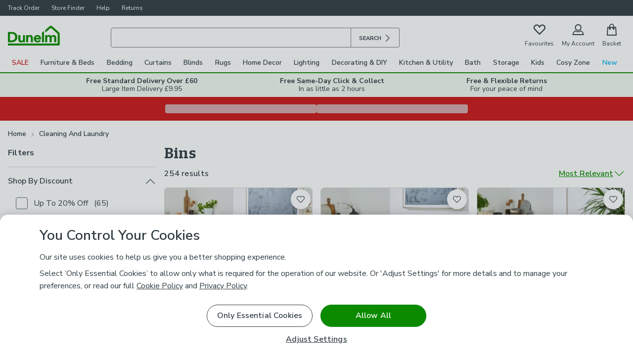

--- FILE ---
content_type: text/html; charset=UTF-8
request_url: https://www.dunelm.com/category/cleaning-and-laundry/bins
body_size: 121396
content:

<!DOCTYPE html>
<html lang="en">
  <head>
    <meta charset="utf-8">
    <title>Bins | Dunelm</title>
    <meta name="viewport" content="width=device-width, initial-scale=1">
    <meta name="robots" content="index, follow" />
    <meta name="description" content="From swing bins to pedal bins, you&#39;re sure to find the perfect one to match your needs. Browse bins in a variety of sizes and styles online now." />
    <link rel="canonical" href="https://www.dunelm.com/category/cleaning-and-laundry/bins" />
    <link
      href="https://fonts.googleapis.com/css2?family=Nunito+Sans:wght@400;600;700&family=Patua+One&display=swap"
      rel="stylesheet"
    />
    <link rel="preload" as="image" href="https://images.dunelm.com/30886540.jpg?$v8srpgrid$&img404=noimagedefault" />
<link rel="preload" as="image" href="https://images.dunelm.com/30890497.jpg?$v8srpgrid$&img404=noimagedefault" />
<link rel="preload" as="image" href="https://images.dunelm.com/30890500.jpg?$v8srpgrid$&img404=noimagedefault" />
    
  <link rel="stylesheet" href="https://www.dunelm.com/web/header/main-rs/client/header.css" />
  <link rel="stylesheet" href="https://www.dunelm.com/web/plp/main-rs/client/plp.css" />
  <link rel="stylesheet" href="https://www.dunelm.com/web/footer/main-rs/client/footer.css" />
    <script type="application/javascript">
      
  window.dataLayer = window.dataLayer || [];
  window.dataLayer.push({
  originalLocation: document.location.protocol + '//' +
    document.location.hostname +
    document.location.pathname +
    document.location.search
  });

  const cc_functional = document.cookie.indexOf('cc_functional=1') !== -1;
  const cc_targeting = document.cookie.indexOf('cc_targeting=1') !== -1;
  const cc_performance = document.cookie.indexOf('cc_performance=1') !== -1;

  const isAnyOptionalConsentGiven = cc_functional || cc_targeting || cc_performance;
  if (isAnyOptionalConsentGiven) {
    window.dataLayer.push({
        has_given_optional_consent: true
    });
  }

  const mpos = document.cookie.indexOf('isMposSession=1') !== -1;
  const isAppWebview = location.search.includes('app_webview:1') || document.cookie.includes('ld_app_webview=1');

  let gtmId = 'GTM-KSRKGQG';
  if (mpos) {
    gtmId = 'GTM-WB3CBHN';
  } else if (isAppWebview) {
    gtmId = 'GTM-W78ZQMDB';
  }

  window.gtag = function gtag() { dataLayer.push(arguments) }

  
  gtag('consent', 'default', {
    'security_storage': 'granted',
    'analytics_storage': (cc_performance || mpos) ? 'granted' : 'denied',
    'ad_storage': (cc_targeting || mpos) ? 'granted' : 'denied',
    'ad_personalization': (cc_targeting || mpos) ? 'granted' : 'denied',
    'ad_user_data': (cc_targeting || mpos) ? 'granted' : 'denied',
    'personalization_storage': (cc_functional || mpos) ? 'granted' : 'denied',
    'functionality_storage': (cc_functional || mpos) ? 'granted' : 'denied',
    'wait_for_update': 500
  });


  (function(w,d,s,l){w[l]=w[l]||[];w[l].push({'gtm.start':
  new Date().getTime(),event:'gtm.js'});var f=d.getElementsByTagName(s)[0],mpos=d.cookie.indexOf('isMposSession=1') !== -1,
  j=d.createElement(s),dl=l!='dataLayer'?'&l='+l:'';j.async=true;j.src='https://sstc.dunelm.com/gtm.js?id='+gtmId
  +dl;j.setAttribute('data-testid', mpos ? 'gtm-mpos' : 'gtm');f.parentNode.insertBefore(j,f);
  })(window,document,'script','dataLayer');

    </script>
    <script>
      window.__STATE__ = {"mutations":[],"queries":[{"dehydratedAt":1768601959665,"state":{"data":{"searchSequenceId":"1320","totalProducts":254,"noResults":false,"totalPages":5,"products":[{"url":"/product/dual-30-30l-recycling-pedal-bin-1000237387","productId":"1000237387","skuId":"30886540","name":"Dual 30/30L Recycling Pedal Bin","price":{"now":56,"was":70,"range":{"wasMin":70,"wasMax":70,"min":56,"max":56}},"images":["30886540.jpg","30886540_alt01.jpg","30886540_alt02.jpg","30886540_alt03.jpg","30886540_alt11.jpg"],"sticker":{"label":"20% Off","colour":"red"},"hideWws":false,"colours":["Chrome","Black","White","Grey"],"skuCount":4,"primaryCategory":"Kitchen_Bins","options":{},"features":{},"reviews":{"total":259,"avgRating":4.06},"isSkuSelected":false,"isM2M":false},{"url":"/product/curve-33-litre-stainless-steel-pedal-bin-1000236898","productId":"1000236898","skuId":"30890497","name":"Curve 3030 Litre Stainless Steel Pedal Bin","price":{"now":64,"was":80,"range":{"wasMin":80,"wasMax":80,"min":64,"max":64}},"images":["30890497.jpg","30890497_alt01.jpg","30890497_alt02.jpg","30890497_alt03.jpg"],"sticker":{"label":"20% Off","colour":"red"},"hideWws":false,"colours":["Silver","Gunmetal (Grey)"],"skuCount":2,"primaryCategory":"Kitchen_Bins","options":{},"features":{},"reviews":{"total":123,"avgRating":4.59},"isSkuSelected":false,"isM2M":false},{"url":"/product/23-litre-stainless-steel-recycling-bin-1000236900","productId":"1000236900","skuId":"30890500","name":"20L & 30L Stainless Steel Recycling Bin","price":{"now":56,"was":70,"range":{"wasMin":70,"wasMax":70,"min":56,"max":56}},"images":["30890500.jpg","30890500_alt01.jpg","30890500_alt02.jpg"],"sticker":{"label":"20% Off","colour":"red"},"hideWws":false,"colours":["Silver","Gunmetal (Grey)"],"skuCount":2,"primaryCategory":"Kitchen_Bins","options":{},"features":{},"reviews":{"total":154,"avgRating":4.85},"isSkuSelected":false,"isM2M":false},{"url":"/product/3030l-recycling-pedal-bin-1000256038","productId":"1000256038","skuId":"30998662","name":"3030L Recycling Pedal Bin","price":{"now":70,"was":null,"range":{"wasMin":null,"wasMax":null,"min":70,"max":70}},"images":["30998662.jpg","30998662_alt01.jpg","30998662_alt02.jpg"],"sticker":{"label":"Special Buy","colour":"red"},"hideWws":false,"colours":["Sandstone","Ashley Blue","Bottle Green"],"skuCount":3,"primaryCategory":"Kitchen_Bins","options":{},"features":{},"reviews":{"total":9,"avgRating":5},"isSkuSelected":false,"isM2M":false},{"url":"/product/tower-60l-recycling-pedal-bin-with-drawer-1000261894","productId":"1000261894","skuId":"30990008","name":"Tower 60L Recycling Pedal Bin with Drawer","price":{"now":139,"was":null,"range":{"wasMin":null,"wasMax":null,"min":139,"max":139}},"images":["30990008.jpg","30990008_alt01.jpg","30990008_alt02.jpg","30990008_alt03.jpg","30990008_alt04.jpg","30990008_alt05.jpg","30990008_alt06.jpg","30990008_alt07.jpg"],"hideWws":true,"colours":["Silver","Cream","Green","Black"],"skuCount":4,"primaryCategory":"Kitchen_Bins","options":{},"features":{},"reviews":{"total":15,"avgRating":4.67},"isSkuSelected":false,"isM2M":false},{"url":"/product/kendall-30l-pedal-bin-1000262895","productId":"1000262895","skuId":"30967440","name":"Kendall 30L Pedal Bin","price":{"now":40,"was":null,"range":{"wasMin":null,"wasMax":null,"min":40,"max":40}},"images":["30967440.jpg","30967440_alt02.jpg","30967440_alt04.jpg"],"hideWws":true,"colours":["Grey","Silver"],"skuCount":2,"primaryCategory":"Kitchen_Bins","options":{},"features":{},"reviews":{"total":36,"avgRating":4.75},"isSkuSelected":false,"isM2M":false},{"url":"/product/lynton-50l-recycling-pedal-bin-1000262894","productId":"1000262894","skuId":"30967430","name":"Lynton 3030L Recycling Pedal Bin","price":{"now":80,"was":null,"range":{"wasMin":null,"wasMax":null,"min":80,"max":80}},"images":["30967430.jpg","30967430_alt02.jpg","30967430_alt04.jpg"],"sticker":{"label":"New","colour":"blue"},"hideWws":true,"colours":["Green","Cream","Silver","Black"],"skuCount":4,"primaryCategory":"Kitchen_Bins","options":{},"features":{},"reviews":{"total":28,"avgRating":4.89},"isSkuSelected":false,"isM2M":false},{"url":"/product/eliza-modern-two-toned-30l-soft-close-pedal-bin-1000273745","productId":"1000273745","skuId":"31006630","name":"Eliza Modern Two Toned 30L Soft Close Pedal Bin","price":{"now":25,"was":null,"range":{"wasMin":null,"wasMax":null,"min":25,"max":25}},"images":["31006630.jpg","31006630_alt01.jpg","31006630_alt02.jpg"],"sticker":{"label":"Special Buy","colour":"red"},"hideWws":true,"colours":["Oatmeal","Graphite (Grey)","Olive (Green)"],"skuCount":3,"primaryCategory":"Kitchen_Bins","options":{},"features":{},"reviews":{"total":4,"avgRating":4.75},"isSkuSelected":false,"isM2M":false},{"url":"/product/30l-pedal-bin-1000120263","productId":"1000120263","skuId":"30646789","name":"30L Pedal Bin","price":{"now":25,"was":null,"range":{"wasMin":null,"wasMax":null,"min":25,"max":25}},"images":["30646789.jpg","30646789_alt01.jpg","30646789_alt02.jpg","30646789_alt03.jpg"],"hideWws":false,"colours":["Steel","Grey","Cream"],"skuCount":3,"primaryCategory":"Kitchen_Bins","options":{},"features":{},"reviews":{"total":113,"avgRating":3.96},"isSkuSelected":false,"isM2M":false},{"url":"/product/57-litre-stainless-steel-pedal-bin-1000236905","productId":"1000236905","skuId":"30890499","name":"57 Litre Stainless Steel Pedal Bin","price":{"now":72,"was":90,"range":{"wasMin":90,"wasMax":90,"min":72,"max":72}},"images":["30890499.jpg","30890499_alt01.jpg","30890499_alt02.jpg","30890499_alt03.jpg"],"sticker":{"label":"20% Off","colour":"red"},"hideWws":false,"colours":["Steel (Silver)"],"skuCount":1,"primaryCategory":"Kitchen_Bins","options":{},"features":{},"reviews":{"total":61,"avgRating":4.25},"isSkuSelected":true,"isM2M":false},{"url":"/product/curver-50l-mistral-bin-1000189597","productId":"1000189597","skuId":"30712544","name":"Curver 50L Mistral Bin","price":{"now":20,"was":null,"range":{"wasMin":null,"wasMax":null,"min":20,"max":20}},"images":["30712544.jpg","30712544_alt01.jpg","30712544_alt02.jpg","30712544_alt03.jpg","30712544_alt04.jpg","30712544_alt05.jpg","30712544_alt06.jpg","30712544_alt07.jpg","30712544_alt08.jpg","30712544_alt09.jpg"],"hideWws":true,"colours":["Black"],"skuCount":1,"primaryCategory":"Kitchen_Bins","options":{},"features":{},"reviews":{"total":115,"avgRating":4.48},"isSkuSelected":true,"isM2M":false},{"url":"/product/curve-22-litre-stainless-steel-pedal-bin-1000236906","productId":"1000236906","skuId":"30890498","name":"Curve 20/20 Litre Stainless Steel Pedal Bin","price":{"now":48,"was":60,"range":{"wasMin":60,"wasMax":60,"min":48,"max":48}},"images":["30890498.jpg","30890498_alt01.jpg","30890498_alt02.jpg","30890498_alt03.jpg"],"sticker":{"label":"20% Off","colour":"red"},"hideWws":false,"colours":["Steel (Silver)"],"skuCount":1,"primaryCategory":"Kitchen_Bins","options":{},"features":{},"reviews":{"total":30,"avgRating":4.53},"isSkuSelected":true,"isM2M":false},{"url":"/product/tower-60l-recycling-pedal-bin-1000261895","productId":"1000261895","skuId":"30990033","name":"Tower 60L Recycling Pedal Bin","price":{"now":103.2,"was":129,"range":{"wasMin":129,"wasMax":129,"min":103.2,"max":103.2}},"images":["30990033.jpg","30990033_alt01.jpg","30990033_alt02.jpg","30990033_alt03.jpg","30990033_alt04.jpg","30990033_alt05.jpg","30990033_alt06.jpg","30990033_alt07.jpg"],"sticker":{"label":"20% Off","colour":"red"},"hideWws":false,"colours":["Green","Black","Cream","Silver"],"skuCount":4,"primaryCategory":"Kitchen_Bins","options":{},"features":{},"reviews":{"total":5,"avgRating":4.6},"isSkuSelected":false,"isM2M":false},{"url":"/product/55l-sensor-bin-1000262898","productId":"1000262898","skuId":"30968703","name":"55L Sensor Bin","price":{"now":65,"was":null,"range":{"wasMin":null,"wasMax":null,"min":65,"max":65}},"images":["30968703.jpg","30968703_alt02.jpg","30968703_alt04.jpg"],"sticker":{"label":"New","colour":"blue"},"hideWws":true,"colours":["Grey","Black"],"skuCount":2,"primaryCategory":"Kitchen_Bins","options":{},"features":{},"reviews":{"total":14,"avgRating":4.64},"isSkuSelected":false,"isM2M":false},{"url":"/product/tower-50l-rectangular-sensor-bin-1000219945","productId":"1000219945","skuId":"30857084","name":"Tower 50L Rectangular Sensor Bin","price":{"now":49,"was":null,"range":{"wasMin":null,"wasMax":null,"min":49,"max":49}},"images":["30857084.jpg","30857084_alt01.jpg","30857084_alt02.jpg","30857084_alt03.jpg","30857084_alt04.jpg","30857084_alt05.jpg","30857084_alt06.jpg","30857084_alt07.jpg","30857084_alt08.jpg","30857084_alt09.jpg"],"hideWws":false,"colours":["Cream","White","Grey"],"skuCount":3,"primaryCategory":"Kitchen_Bins","options":{},"features":{},"reviews":{"total":117,"avgRating":4.64},"isSkuSelected":false,"isM2M":false},{"url":"/product/oval-slimline-30l-soft-close-bin-1000263558","productId":"1000263558","skuId":"30968412","name":"Oval Slimline 30L Soft Close Bin","price":{"now":49,"was":null,"range":{"wasMin":null,"wasMax":null,"min":49,"max":49}},"images":["30968412.jpg","30968412_alt01.jpg","30968412_alt02.jpg"],"sticker":{"label":"New","colour":"blue"},"hideWws":true,"colours":["Pebble","Black","Stainless Steel"],"skuCount":3,"primaryCategory":"Kitchen_Bins","options":{},"features":{},"reviews":{"total":19,"avgRating":4.95},"isSkuSelected":false,"isM2M":false},{"url":"/product/addis-50l-pedal-bin-with-50l-strong-bin-liners-1000223654","productId":"1000223654","skuId":"30861770","name":"Addis 50L Pedal Bin With 50L Strong Bin Liners","price":{"now":20,"was":null,"range":{"wasMin":null,"wasMax":null,"min":20,"max":20}},"images":["30861770.jpg","30861770_alt01.jpg","30861770_alt02.jpg","30861770_alt03.jpg"],"hideWws":true,"colours":["Black","Grey"],"skuCount":2,"primaryCategory":"Kitchen_Bins","options":{},"features":{},"reviews":{"total":25,"avgRating":4.12},"isSkuSelected":false,"isM2M":false},{"url":"/product/35l-swing-bin-1000273742","productId":"1000273742","skuId":"31009344","name":"35L Swing Bin","price":{"now":12,"was":null,"range":{"wasMin":null,"wasMax":null,"min":12,"max":12}},"images":["31009344.jpg","31009344_alt01.jpg","31009344_alt02.jpg"],"sticker":{"label":"Special Buy","colour":"red"},"hideWws":false,"colours":["Red","Sage (Green)","Grey","Turquoise Blue"],"skuCount":4,"primaryCategory":"Kitchen_Bins","options":{},"features":{},"reviews":{"total":0,"avgRating":0},"isSkuSelected":false,"isM2M":false},{"url":"/product/dunelm-30l-grey-press-top-bin-1000101433","productId":"1000101433","skuId":"30284550","name":"Dunelm 30L Grey Press Top Bin","price":{"now":30,"was":null,"range":{"wasMin":null,"wasMax":null,"min":30,"max":30}},"images":["30284550.jpg"],"hideWws":true,"colours":["Grey"],"skuCount":1,"primaryCategory":"Kitchen_Bins","options":{},"features":{},"reviews":{"total":116,"avgRating":3.78},"isSkuSelected":true,"isM2M":false},{"url":"/product/simple-human-50-litre-semi-round-pedal-bin-1000240964","productId":"1000240964","skuId":"30915800","name":"Simplehuman 50 Litre Semi-Round Pedal Bin","price":{"now":46.4,"was":58,"range":{"wasMin":58,"wasMax":58,"min":46.4,"max":46.4}},"images":["30915800.jpg","30915800_alt01.jpg","30915800_alt03.jpg","30915800_alt04.jpg","30915800_alt05.jpg","30915800_alt06.jpg"],"sticker":{"label":"20% Off","colour":"red"},"hideWws":false,"colours":["Black","Grey","White"],"skuCount":3,"primaryCategory":"Kitchen_Bins","options":{},"features":{},"reviews":{"total":3,"avgRating":4.67},"isSkuSelected":false,"isM2M":false},{"url":"/product/sleek-soft-touch-30l-bin-1000252016","productId":"1000252016","skuId":"30930361","name":"Sleek Soft Touch 30L Bin","price":{"now":45,"was":null,"range":{"wasMin":null,"wasMax":null,"min":45,"max":45}},"images":["30930361.jpg","30930361_alt01.jpg","30930361_alt02.jpg"],"hideWws":true,"colours":["Black"],"skuCount":1,"primaryCategory":"Kitchen_Bins","options":{},"features":{},"reviews":{"total":17,"avgRating":4.82},"isSkuSelected":true,"isM2M":false},{"url":"/product/curver-40l-recycling-deco-bin-1000167506","productId":"1000167506","skuId":"30701782","name":"Curver 40L Deco Bin Silver","price":{"now":25.6,"was":32,"range":{"wasMin":32,"wasMax":32,"min":25.6,"max":25.6}},"images":["30701782.jpg","30701782_alt01.jpg","30701782_alt02.jpg","30701782_alt03.jpg","30701782_alt04.jpg","30701782_alt05.jpg","30701782_alt06.jpg","30701782_alt09.jpg"],"sticker":{"label":"20% Off","colour":"red"},"hideWws":false,"colours":["Silver"],"skuCount":1,"primaryCategory":"Kitchen_Bins","options":{},"features":{},"reviews":{"total":89,"avgRating":3.62},"isSkuSelected":true,"isM2M":false},{"url":"/product/addis-plastic-50l-pedal-bin-grey-1000202670","productId":"1000202670","skuId":"30861773","name":"Addis Plastic 50L Pedal Bin","price":{"now":18,"was":null,"range":{"wasMin":18,"wasMax":null,"min":14.4,"max":18}},"images":["30861773.jpg","30861773_alt01.jpg"],"sticker":{"label":"20% Off Selected","colour":"red"},"hideWws":false,"colours":["Grey","Light Grey"],"skuCount":2,"primaryCategory":"Kitchen_Bins","options":{},"features":{},"reviews":{"total":74,"avgRating":4.32},"isSkuSelected":false,"isM2M":false},{"url":"/product/curver-mistral-50l-flat-top-bin-1000215541","productId":"1000215541","skuId":"30811067","name":"Curver Mistral 50L Flat Top Bin","price":{"now":18.4,"was":23,"range":{"wasMin":23,"wasMax":23,"min":18.4,"max":18.4}},"images":["30811067.jpg","30811067_alt01.jpg","30811067_alt02.jpg","30811067_alt08.jpg","30811067_alt09.jpg"],"sticker":{"label":"20% Off","colour":"red"},"hideWws":false,"colours":["Grey"],"skuCount":1,"primaryCategory":"Kitchen_Bins","options":{},"features":{},"reviews":{"total":8,"avgRating":4.63},"isSkuSelected":true,"isM2M":false},{"url":"/product/embossed-2828l-recycling-bin-1000273826","productId":"1000273826","skuId":"30927094","name":"Embossed 2828L Recycling Bin","price":{"now":85,"was":null,"range":{"wasMin":null,"wasMax":null,"min":80,"max":85}},"images":["30927094.jpg","30927094_alt01.jpg","30927094_alt02.jpg","30927094_alt03.jpg"],"sticker":{"label":"New","colour":"blue"},"hideWws":true,"colours":["Cream","Black","Antique Brass"],"skuCount":3,"primaryCategory":"Kitchen_Bins","options":{},"features":{},"reviews":{"total":8,"avgRating":4.75},"isSkuSelected":false,"isM2M":false},{"url":"/product/tower-40l-recycling-pedal-bin-1000271488","productId":"1000271488","skuId":"30990034","name":"Tower 40L Recycling Pedal Bin","price":{"now":99,"was":null,"range":{"wasMin":null,"wasMax":null,"min":99,"max":99}},"images":["30990034.jpg","30990034_alt01.jpg","30990034_alt02.jpg","30990034_alt03.jpg","30990034_alt04.jpg","30990034_alt05.jpg","30990034_alt06.jpg","30990034_alt07.jpg"],"hideWws":true,"colours":["Black","Green","Cream","Silver"],"skuCount":4,"primaryCategory":"Kitchen_Bins","options":{},"features":{},"reviews":{"total":0,"avgRating":0},"isSkuSelected":false,"isM2M":false},{"url":"/product/modern-30l-pedal-bin-1000237388","productId":"1000237388","skuId":"30891818","name":"Modern 30 Litre Pedal Bin","price":{"now":25,"was":null,"range":{"wasMin":null,"wasMax":null,"min":25,"max":25}},"images":["30891818.jpg","30891818_alt01.jpg","30891818_alt02.jpg"],"hideWws":true,"colours":["Chrome","Black"],"skuCount":2,"primaryCategory":"Kitchen_Bins","options":{},"features":{},"reviews":{"total":43,"avgRating":4.14},"isSkuSelected":false,"isM2M":false},{"url":"/product/curver-50-litre-silver-deco-bin-1000166534","productId":"1000166534","skuId":"30191867","name":"Curver 50L Silver Deco Bin","price":{"now":40,"was":50,"range":{"wasMin":50,"wasMax":50,"min":40,"max":40}},"images":["30191867.jpg","30191867_alt01.jpg","30191867_alt02.jpg","30191867_alt03.jpg","30191867_alt04.jpg","30191867_alt05.jpg","30191867_alt06.jpg","30191867_alt07.jpg","30191867_alt08.jpg","30191867_alt09.jpg"],"sticker":{"label":"20% Off","colour":"red"},"hideWws":false,"colours":["Silver"],"skuCount":1,"primaryCategory":"Kitchen_Bins","options":{},"features":{},"reviews":{"total":48,"avgRating":4.25},"isSkuSelected":true,"isM2M":false},{"url":"/product/tower-45l-recycling-pedal-bin-1000261892","productId":"1000261892","skuId":"30989996","name":"Tower 45L Recycling Pedal Bin","price":{"now":109,"was":null,"range":{"wasMin":null,"wasMax":null,"min":109,"max":109}},"images":["30989996.jpg","30989996_alt01.jpg","30989996_alt02.jpg","30989996_alt03.jpg","30989996_alt04.jpg","30989996_alt05.jpg","30989996_alt06.jpg","30989996_alt07.jpg"],"hideWws":true,"colours":["Green","Black","Cream","Silver"],"skuCount":4,"primaryCategory":"Kitchen_Bins","options":{},"features":{},"reviews":{"total":1,"avgRating":5},"isSkuSelected":false,"isM2M":false},{"url":"/product/oval-30-litre-stainless-steel-pedal-bin-1000236899","productId":"1000236899","skuId":"30890503","name":"Oval 30 Litre Stainless Steel Pedal Bin","price":{"now":40,"was":null,"range":{"wasMin":null,"wasMax":null,"min":40,"max":40}},"images":["30890503.jpg","30890503_alt01.jpg","30890503_alt02.jpg"],"hideWws":true,"colours":["White","Sage"],"skuCount":2,"primaryCategory":"Kitchen_Bins","options":{},"features":{},"reviews":{"total":101,"avgRating":4.68},"isSkuSelected":false,"isM2M":false},{"url":"/product/brabantia-30l-touch-new-bin-1000089615","productId":"1000089615","skuId":"30285422","name":"Brabantia 30L Touch New Bin","price":{"now":64,"was":80,"range":{"wasMin":80,"wasMax":133,"min":64,"max":106.4}},"images":["30285422.jpg","30285422_alt01.jpg","30285422_alt02.jpg","30285422_alt03.jpg","30285422_alt08.jpg"],"sticker":{"label":"20% Off Selected","colour":"red"},"hideWws":false,"colours":["Matt Steel","Steel","Platinum","White","Black","Dark Green","Champagne","Confident Grey"],"skuCount":8,"primaryCategory":"Kitchen_Bins","options":{},"features":{},"reviews":{"total":188,"avgRating":4.8},"isSkuSelected":false,"isM2M":false},{"url":"/product/retro-shape-50l-pedal-bin-1000252021","productId":"1000252021","skuId":"30928096","name":"Retro Shape 50L Pedal Bin","price":{"now":60,"was":null,"range":{"wasMin":null,"wasMax":null,"min":60,"max":60}},"images":["30928096.jpg","30928096_alt01.jpg"],"hideWws":true,"colours":["Cream","Grey"],"skuCount":2,"primaryCategory":"Kitchen_Bins","options":{},"features":{},"reviews":{"total":30,"avgRating":4.87},"isSkuSelected":false,"isM2M":false},{"url":"/product/recycling-18l-sensor-bin-with-feet-1000252018","productId":"1000252018","skuId":"30928087","name":"Recycling 18L Sensor Bin With Feet","price":{"now":60,"was":null,"range":{"wasMin":60,"wasMax":null,"min":30,"max":60}},"images":["30928087.jpg","30928087_alt01.jpg"],"sticker":{"label":"50% Off Selected","colour":"red"},"hideWws":false,"colours":["Black","Grey"],"skuCount":2,"primaryCategory":"Kitchen_Bins","options":{},"features":{},"reviews":{"total":8,"avgRating":4.88},"isSkuSelected":false,"isM2M":false},{"url":"/product/brabantia-sort-and-go-2-sections-2-x-30l-bin-1000241118","productId":"1000241118","skuId":"30912120","name":"Brabantia Sort and Go 2 Sections 2 x 30L Bin","price":{"now":103.2,"was":129,"range":{"wasMin":129,"wasMax":129,"min":103.2,"max":103.2}},"images":["30912120.jpg","30912120_alt01.jpg","30912120_alt02.jpg","30912120_alt03.jpg","30912120_alt04.jpg","30912120_alt05.jpg","30912120_alt06.jpg","30912120_alt08.jpg","30912120_alt09.jpg"],"sticker":{"label":"20% Off","colour":"red"},"hideWws":false,"colours":["Jade Green"],"skuCount":1,"primaryCategory":"Kitchen_Bins","options":{},"features":{},"reviews":{"total":5,"avgRating":5},"isSkuSelected":true,"isM2M":false},{"url":"/product/tower-40l-rectangular-pedal-bin-1000261890","productId":"1000261890","skuId":"30990025","name":"Tower 40L Rectangular Pedal Bin","price":{"now":71.2,"was":89,"range":{"wasMin":89,"wasMax":89,"min":71.2,"max":71.2}},"images":["30990025.jpg","30990025_alt01.jpg","30990025_alt02.jpg","30990025_alt03.jpg","30990025_alt04.jpg","30990025_alt05.jpg","30990025_alt06.jpg","30990025_alt07.jpg"],"sticker":{"label":"20% Off","colour":"red"},"hideWws":false,"colours":["Green","Silver","Black","Cream"],"skuCount":4,"primaryCategory":"Kitchen_Bins","options":{},"features":{},"reviews":{"total":1,"avgRating":5},"isSkuSelected":false,"isM2M":false},{"url":"/product/swan-42l-square-sensor-bin-1000261887","productId":"1000261887","skuId":"30990017","name":"Swan 42L Square Sensor Bin","price":{"now":55.2,"was":69,"range":{"wasMin":69,"wasMax":69,"min":55.2,"max":55.2}},"images":["30990017.jpg","30990017_alt01.jpg","30990017_alt02.jpg","30990017_alt03.jpg","30990017_alt04.jpg","30990017_alt05.jpg","30990017_alt06.jpg","30990017_alt07.jpg"],"sticker":{"label":"20% Off","colour":"red"},"hideWws":false,"colours":["Black","Silver","Cream"],"skuCount":3,"primaryCategory":"Kitchen_Bins","options":{},"features":{},"reviews":{"total":1,"avgRating":5},"isSkuSelected":false,"isM2M":false},{"url":"/product/brabantia-sort-and-go-2-sections-2-x-15l-bin-1000241119","productId":"1000241119","skuId":"30912136","name":"Brabantia Sort and Go 2 Sections 2 x 15L Bin","price":{"now":79.2,"was":99,"range":{"wasMin":99,"wasMax":99,"min":79.2,"max":79.2}},"images":["30912136.jpg","30912136_alt01.jpg","30912136_alt02.jpg","30912136_alt03.jpg","30912136_alt04.jpg","30912136_alt08.jpg","30912136_alt09.jpg"],"sticker":{"label":"20% Off","colour":"red"},"hideWws":false,"colours":["Jade Green"],"skuCount":1,"primaryCategory":"Kitchen_Bins","options":{},"features":{},"reviews":{"total":10,"avgRating":5},"isSkuSelected":true,"isM2M":false},{"url":"/product/tower-65l-ozone-sensor-bin-1000242990","productId":"1000242990","skuId":"30919678","name":"Tower 65L Ozone Sensor Bin","price":{"now":112,"was":140,"range":{"wasMin":140,"wasMax":140,"min":112,"max":112}},"images":["30919678.jpg","30919678_alt01.jpg","30919678_alt02.jpg","30919678_alt03.jpg","30919678_alt04.jpg","30919678_alt05.jpg","30919678_alt06.jpg","30919678_alt07.jpg","30919678_alt08.jpg","30919678_alt09.jpg"],"sticker":{"label":"20% Off","colour":"red"},"hideWws":false,"colours":["Black","Copper","Silver","Grey","White"],"skuCount":5,"primaryCategory":"Kitchen_Bins","options":{},"features":{},"reviews":{"total":14,"avgRating":4.71},"isSkuSelected":false,"isM2M":false},{"url":"/product/curve-3030l-pedal-bin-1000263526","productId":"1000263526","skuId":"30966098","name":"Curve 3030L Pedal Bin","price":{"now":75,"was":null,"range":{"wasMin":null,"wasMax":null,"min":75,"max":75}},"images":["30966098.jpg","30966098_alt01.jpg","30966098_alt02.jpg"],"hideWws":true,"colours":["Bottle Green","Warm Grey"],"skuCount":2,"primaryCategory":"Kitchen_Bins","options":{},"features":{},"reviews":{"total":11,"avgRating":4.82},"isSkuSelected":false,"isM2M":false},{"url":"/product/spectrum-black-30-litre-top-press-bin-1000051882","productId":"1000051882","skuId":"30159683","name":"Spectrum Black 30 Litre Top Press Bin","price":{"now":30,"was":null,"range":{"wasMin":null,"wasMax":null,"min":30,"max":30}},"images":["30159683.jpg","30159683_alt01.jpg","30159683_alt02.jpg","30159683_alt03.jpg"],"hideWws":true,"colours":["Black"],"skuCount":1,"primaryCategory":"Kitchen_Bins","options":{},"features":{},"reviews":{"total":95,"avgRating":4.11},"isSkuSelected":true,"isM2M":false},{"url":"/product/addis-plastic-40l-pedal-bin-grey-1000202669","productId":"1000202669","skuId":"30776591","name":"Addis Plastic 40L Pedal Bin Grey","price":{"now":11.2,"was":14,"range":{"wasMin":14,"wasMax":14,"min":11.2,"max":11.2}},"images":["30776591.jpg","30776591_alt01.jpg","30776591_alt02.jpg","30776591_alt03.jpg"],"sticker":{"label":"20% Off","colour":"red"},"hideWws":false,"colours":["Grey"],"skuCount":1,"primaryCategory":"Kitchen_Bins","options":{},"features":{},"reviews":{"total":33,"avgRating":4.73},"isSkuSelected":true,"isM2M":false},{"url":"/product/simplehuman-40-litre-slim-black-recycle-bin-1000009730","productId":"1000009730","skuId":"30077003","name":"Simplehuman 40L Plastic Slim Recycling Pedal Bin","price":{"now":40,"was":50,"range":{"wasMin":46,"wasMax":50,"min":36.8,"max":40}},"images":["30077003.jpg","30077003_alt01.jpg","30077003_alt03.jpg","30077003_alt04.jpg","30077003_alt05.jpg","30077003_alt06.jpg"],"sticker":{"label":"20% Off","colour":"red"},"hideWws":false,"colours":["Black","Grey"],"skuCount":2,"primaryCategory":"Kitchen_Bins","options":{},"features":{},"reviews":{"total":33,"avgRating":4.52},"isSkuSelected":false,"isM2M":false},{"url":"/product/addis-50l-pedal-bin-lilypad-1000255591","productId":"1000255591","skuId":"30925522","name":"Addis 50L Pedal Bin Lilypad","price":{"now":15,"was":null,"range":{"wasMin":null,"wasMax":null,"min":15,"max":15}},"images":["30925522.jpg"],"hideWws":true,"colours":["Sage (Green)"],"skuCount":1,"primaryCategory":"Kitchen_Bins","options":{},"features":{},"reviews":{"total":9,"avgRating":4.56},"isSkuSelected":true,"isM2M":false},{"url":"/product/addis-24-litre-grey-roll-top-bin-1000008868","productId":"1000008868","skuId":"30008546","name":"Addis 24 Litre Grey Roll Top Bin","price":{"now":8,"was":10,"range":{"wasMin":10,"wasMax":10,"min":8,"max":8}},"images":["30008546.jpg","30008546_alt01.jpg","30008546_alt02.jpg","30008546_alt03.jpg"],"sticker":{"label":"20% Off","colour":"red"},"hideWws":false,"colours":["Grey"],"skuCount":1,"primaryCategory":"Kitchen_Bins","options":{},"features":{},"reviews":{"total":68,"avgRating":4.71},"isSkuSelected":true,"isM2M":false},{"url":"/product/simplehuman-dual-rectangle-58l-pedal-bin-1000241575","productId":"1000241575","skuId":"30913709","name":"Simplehuman 58L Recycling Rectangular Pedal Bin with Lid","price":{"now":149,"was":null,"range":{"wasMin":null,"wasMax":null,"min":149,"max":149}},"images":["30913709.jpg","30913709_alt01.jpg","30913709_alt03.jpg","30913709_alt04.jpg","30913709_alt05.jpg","30913709_alt06.jpg","30913709_alt07.jpg"],"hideWws":true,"colours":["Silver"],"skuCount":1,"primaryCategory":"Kitchen_Bins","options":{},"features":{},"reviews":{"total":10,"avgRating":5},"isSkuSelected":true,"isM2M":false},{"url":"/product/addis-50l-pedal-bin-1000223655","productId":"1000223655","skuId":"30861771","name":"Addis 50L Pedal Bin","price":{"now":4.5,"was":9,"range":{"wasMin":9,"wasMax":9,"min":4.5,"max":4.5}},"images":["30861771.jpg","30861771_alt01.jpg"],"sticker":{"label":"50% Off - Clearance","colour":"red"},"hideWws":false,"colours":["Black"],"skuCount":1,"primaryCategory":"Kitchen_Bins","options":{},"features":{},"reviews":{"total":65,"avgRating":4.42},"isSkuSelected":true,"isM2M":false},{"url":"/product/tower-50l-rectangular-sensor-bin-1000261893","productId":"1000261893","skuId":"30990026","name":"Tower 50L Rectangular Sensor Bin","price":{"now":59,"was":null,"range":{"wasMin":null,"wasMax":null,"min":59,"max":59}},"images":["30990026.jpg","30990026_alt01.jpg","30990026_alt02.jpg","30990026_alt03.jpg","30990026_alt04.jpg","30990026_alt06.jpg","30990026_alt07.jpg","30990026_alt09.jpg"],"hideWws":true,"colours":["Black","White","Grey"],"skuCount":3,"primaryCategory":"Kitchen_Bins","options":{},"features":{},"reviews":{"total":10,"avgRating":4.3},"isSkuSelected":false,"isM2M":false},{"url":"/product/retro-slimline-40l-pedal-bin-1000273820","productId":"1000273820","skuId":"30974093","name":"Retro Slimline 40L Pedal Bin","price":{"now":50,"was":null,"range":{"wasMin":null,"wasMax":null,"min":50,"max":50}},"images":["30974093.jpg","30974093_alt01.jpg","30974093_alt02.jpg"],"sticker":{"label":"Special Buy","colour":"red"},"hideWws":true,"colours":["Cream","Steel (Silver)"],"skuCount":2,"primaryCategory":"Kitchen_Bins","options":{},"features":{},"reviews":{"total":0,"avgRating":0},"isSkuSelected":false,"isM2M":false},{"url":"/product/joseph-joseph-totem-max-60l-bin-1000185347","productId":"1000185347","skuId":"30720186","name":"Joseph Joseph Totem Max 60L Bin","price":{"now":139.3,"was":199,"range":{"wasMin":199,"wasMax":199,"min":139.3,"max":139.3}},"images":["30720186.jpg"],"sticker":{"label":"30% Off","colour":"red"},"hideWws":false,"colours":["Stone","Graphite (Grey)"],"skuCount":2,"primaryCategory":"Kitchen_Bins","options":{},"features":{},"reviews":{"total":70,"avgRating":4.39},"isSkuSelected":false,"isM2M":false},{"url":"/product/30l-oval-stainless-steel-soft-close-pedal-bin-1000273744","productId":"1000273744","skuId":"30996134","name":"30L Oval Stainless Steel Soft Close Pedal Bin","price":{"now":45,"was":null,"range":{"wasMin":null,"wasMax":null,"min":45,"max":45}},"images":["30996134.jpg","30996134_alt01.jpg","30996134_alt02.jpg"],"sticker":{"label":"New","colour":"blue"},"hideWws":true,"colours":["Silver","Light Grey"],"skuCount":2,"primaryCategory":"Kitchen_Bins","options":{},"features":{},"reviews":{"total":1,"avgRating":5},"isSkuSelected":false,"isM2M":false},{"url":"/product/50l-lid-lock-plastic-bin-1000273777","productId":"1000273777","skuId":"31005331","name":"50L Lid Lock Plastic Bin","price":{"now":40,"was":null,"range":{"wasMin":null,"wasMax":null,"min":40,"max":40}},"images":["31005331.jpg","31005331_alt01.jpg","31005331_alt02.jpg"],"sticker":{"label":"Special Buy","colour":"red"},"hideWws":true,"colours":["Black"],"skuCount":1,"primaryCategory":"Kitchen_Bins","options":{},"features":{},"reviews":{"total":0,"avgRating":0},"isSkuSelected":true,"isM2M":false},{"url":"/product/sleek-soft-touch-20l-bin-1000252020","productId":"1000252020","skuId":"30928097","name":"Sleek Soft Touch 20L Bin","price":{"now":35,"was":null,"range":{"wasMin":null,"wasMax":null,"min":35,"max":35}},"images":["30928097.jpg","30928097_alt01.jpg","30928097_alt02.jpg"],"hideWws":true,"colours":["Black","White"],"skuCount":2,"primaryCategory":"Kitchen_Bins","options":{},"features":{},"reviews":{"total":20,"avgRating":5},"isSkuSelected":false,"isM2M":false},{"url":"/product/wham-25l-set-of-3-recycling-bins-with-red-blue-yellow-lids-1000231293","productId":"1000231293","skuId":"30880327","name":"Wham 25L Set of 3 Recycling Bins with Red, Blue, & Yellow Lids","price":{"now":32,"was":null,"range":{"wasMin":null,"wasMax":null,"min":32,"max":32}},"images":["30880327.jpg","30880327_alt01.jpg","30880327_alt02.jpg","30880327_alt03.jpg","30880327_alt04.jpg","30880327_alt09.jpg"],"hideWws":true,"colours":["Multicoloured"],"skuCount":1,"primaryCategory":"Kitchen_Bins","options":{},"features":{},"reviews":{"total":7,"avgRating":5},"isSkuSelected":true,"isM2M":false},{"url":"/product/joseph-joseph-arc-30l-pedal-bin-1000279628","productId":"1000279628","skuId":"31030301","name":"Joseph Joseph Arc 30L Pedal Bin","price":{"now":80,"was":null,"range":{"wasMin":null,"wasMax":null,"min":80,"max":80}},"images":["31030301.jpg","31030301_alt02.jpg","31030301_alt03.jpg","31030301_alt04.jpg","31030301_alt05.jpg","31030301_alt06.jpg"],"sticker":{"label":"Special Buy","colour":"red"},"hideWws":true,"colours":["Stainless Steel","Carbon (Black)"],"skuCount":2,"primaryCategory":"Kitchen_Bins","options":{},"features":{},"reviews":{"total":0,"avgRating":0},"isSkuSelected":false,"isM2M":false},{"url":"/product/tower-cavaletto-58l-sensor-bin-1000219946","productId":"1000219946","skuId":"30857088","name":"Tower Cavaletto 58L Sensor Bin","price":{"now":99,"was":null,"range":{"wasMin":null,"wasMax":null,"min":99,"max":99}},"images":["30857088.jpg","30857088_alt01.jpg","30857088_alt02.jpg","30857088_alt03.jpg","30857088_alt04.jpg","30857088_alt05.jpg","30857088_alt06.jpg","30857088_alt07.jpg","30857088_alt08.jpg","30857088_alt09.jpg"],"hideWws":true,"colours":["Black","Grey","Navy","Blush (Pink)"],"skuCount":4,"primaryCategory":"Kitchen_Bins","options":{},"features":{},"reviews":{"total":9,"avgRating":3.56},"isSkuSelected":false,"isM2M":false},{"url":"/product/simplehuman-45-litre-plastic-pedal-bin-with-liner-pocket-1000068129","productId":"1000068129","skuId":"30189958","name":"Simplehuman 45 Litre Plastic Pedal Bin With Liner Pocket","price":{"now":72,"was":90,"range":{"wasMin":85,"wasMax":90,"min":68,"max":72}},"images":["30189958.jpg","30189958_alt01.jpg","30189958_alt03.jpg","30189958_alt04.jpg","30189958_alt05.jpg","30189958_alt06.jpg"],"sticker":{"label":"20% Off","colour":"red"},"hideWws":false,"colours":["Black","Grey","White"],"skuCount":3,"primaryCategory":"Kitchen_Bins","options":{},"features":{},"reviews":{"total":37,"avgRating":4.92},"isSkuSelected":false,"isM2M":false},{"url":"/product/kendall-50l-bin-1000262896","productId":"1000262896","skuId":"30967472","name":"Kendall 50L Bin","price":{"now":55,"was":null,"range":{"wasMin":null,"wasMax":null,"min":55,"max":55}},"images":["30967472.jpg","30967472_alt02.jpg","30967472_alt04.jpg"],"hideWws":true,"colours":["Silver"],"skuCount":1,"primaryCategory":"Kitchen_Bins","options":{},"features":{},"reviews":{"total":8,"avgRating":4.5},"isSkuSelected":true,"isM2M":false},{"url":"/product/oxo-compost-bin-1000100445","productId":"1000100445","skuId":"30412285","name":"OXO Compost Bin","price":{"now":9,"was":18,"range":{"wasMin":18,"wasMax":18,"min":9,"max":9}},"images":["30412285.jpg"],"sticker":{"label":"50% Off - Clearance","colour":"red"},"hideWws":false,"colours":["White"],"skuCount":1,"primaryCategory":"Kitchen_Bins","options":{},"features":{},"reviews":{"total":9,"avgRating":4.22},"isSkuSelected":true,"isM2M":false},{"url":"/product/dunelm-sinkside-caddy-4l-grey-1000202762","productId":"1000202762","skuId":"30776557","name":"Dunelm Sinkside Caddy 4L Grey","price":{"now":2.8,"was":3.5,"range":{"wasMin":3.5,"wasMax":3.5,"min":2.8,"max":2.8}},"images":["30776557.jpg","30776557_alt01.jpg","30776557_alt06.jpg"],"sticker":{"label":"20% Off","colour":"red"},"hideWws":false,"colours":["Grey"],"skuCount":1,"primaryCategory":"Washing_Up_Bowls_and_Drainers","options":{},"features":{},"reviews":{"total":179,"avgRating":4.79},"isSkuSelected":true,"isM2M":false},{"url":"/product/dunelm-dustbin-80l-black-1000202674","productId":"1000202674","skuId":"30764171","name":"Dunelm Dustbin 80L Black","price":{"now":8,"was":10,"range":{"wasMin":10,"wasMax":10,"min":8,"max":8}},"images":["30764171.jpg"],"sticker":{"label":"20% Off","colour":"red"},"hideWws":false,"colours":["Grey"],"skuCount":1,"primaryCategory":"Kitchen_Bins","options":{},"features":{},"reviews":{"total":172,"avgRating":4.8},"isSkuSelected":true,"isM2M":false}],"filters":[{"key":"shop-by-discount","name":"Shop By Discount","filters":[{"key":"up-to-20-off","name":"Up To 20% Off","isSeoEnabled":false,"count":65},{"key":"up-to-30-off","name":"Up To 30% Off","isSeoEnabled":false,"count":6},{"key":"up-to-50-off","name":"Up To 50% Off","isSeoEnabled":false,"count":3},{"key":"offers","name":"Offers","isSeoEnabled":false,"count":1}]},{"key":"highlights","name":"Highlights","filters":[{"key":"click-collect","name":"Click & Collect","isSeoEnabled":false,"count":231},{"key":"express-delivery","name":"Express Delivery","isSeoEnabled":false,"count":152},{"key":"all-sale","name":"All Sale","isSeoEnabled":true,"count":81},{"key":"new-in","name":"New In","isSeoEnabled":false,"count":18},{"key":"special-buy","name":"Special Buy","isSeoEnabled":false,"count":10},{"key":"coming-soon","name":"Coming Soon","isSeoEnabled":false,"count":1}]},{"key":"product-type","name":"Product Type","filters":[{"key":"kitchen-bins","name":"Kitchen Bins","isSeoEnabled":true,"count":134},{"key":"pedal-bins","name":"Pedal Bins","isSeoEnabled":true,"count":83},{"key":"recycling-bins","name":"Recycling Bins","isSeoEnabled":true,"count":37},{"key":"bins-with-lids","name":"Bins With Lids","isSeoEnabled":true,"count":34},{"key":"sensor-bins","name":"Sensor Bins","isSeoEnabled":true,"count":26},{"key":"double-bins","name":"Double Bins","isSeoEnabled":true,"count":24},{"key":"lift-up-bins","name":"Lift Up Bins","isSeoEnabled":false,"count":23},{"key":"bins-with-handles","name":"Bins With Handles","isSeoEnabled":false,"count":20},{"key":"waste-bins","name":"Waste Bins","isSeoEnabled":true,"count":20},{"key":"press-top-bins","name":"Press Top Bins","isSeoEnabled":true,"count":19},{"key":"soft-close-bins","name":"Soft Close Bins","isSeoEnabled":false,"count":16},{"key":"bin-bags","name":"Bin Bags","isSeoEnabled":false,"count":15},{"key":"food-waste-bins","name":"Food Waste Bins","isSeoEnabled":true,"count":15},{"key":"narrow-bins","name":"Narrow Bins","isSeoEnabled":true,"count":14},{"key":"bathroom-bins","name":"Bathroom Bins","isSeoEnabled":false,"count":12},{"key":"compost-bins","name":"Compost Bins","isSeoEnabled":true,"count":12},{"key":"swing-bins","name":"Swing Bins","isSeoEnabled":true,"count":10},{"key":"dustbins","name":"Dustbins","isSeoEnabled":false,"count":3},{"key":"hanging-bins","name":"Hanging Bins","isSeoEnabled":false,"count":2},{"key":"foldable-ironing-boards","name":"Foldable Ironing Boards","isSeoEnabled":false,"count":1},{"key":"ironing-boards","name":"Ironing Boards","isSeoEnabled":false,"count":1},{"key":"perfect-fit-blinds","name":"Perfect Fit Blinds","isSeoEnabled":false,"count":1},{"key":"storage-boxes","name":"Storage Boxes","isSeoEnabled":false,"count":1}]},{"key":"sizes","name":"Sizes","filters":[{"key":"large-family-household-41l%2B","name":"Large Family Household (41l+)","isSeoEnabled":false,"count":50},{"key":"1-2-person-household-10-30l","name":"1-2 Person Household (10-30l)","isSeoEnabled":false,"count":42},{"key":"small-family-household-31-40l","name":"Small Family Household (31-40l)","isSeoEnabled":false,"count":28}]},{"key":"capacity","name":"Capacity","filters":[{"key":"30l","name":"30l","isSeoEnabled":true,"count":38},{"key":"40l","name":"40l","isSeoEnabled":true,"count":26},{"key":"50l","name":"50l","isSeoEnabled":true,"count":21},{"key":"60l","name":"60l","isSeoEnabled":true,"count":21},{"key":"45l","name":"45l","isSeoEnabled":false,"count":9},{"key":"25l","name":"25l","isSeoEnabled":false,"count":7},{"key":"4l","name":"4l","isSeoEnabled":false,"count":6},{"key":"12l","name":"12l","isSeoEnabled":false,"count":5},{"key":"20l","name":"20l","isSeoEnabled":false,"count":4},{"key":"3l","name":"3l","isSeoEnabled":false,"count":4},{"key":"58l","name":"58l","isSeoEnabled":false,"count":4},{"key":"5l","name":"5l","isSeoEnabled":false,"count":4},{"key":"8l","name":"8l","isSeoEnabled":false,"count":4},{"key":"10l","name":"10l","isSeoEnabled":false,"count":3},{"key":"33l","name":"33l","isSeoEnabled":false,"count":3},{"key":"65l","name":"65l","isSeoEnabled":false,"count":3},{"key":"7l","name":"7l","isSeoEnabled":false,"count":3},{"key":"80l","name":"80l","isSeoEnabled":false,"count":3},{"key":"15l","name":"15l","isSeoEnabled":false,"count":2},{"key":"18l","name":"18l","isSeoEnabled":false,"count":2},{"key":"24l","name":"24l","isSeoEnabled":false,"count":2},{"key":"34l","name":"34l","isSeoEnabled":false,"count":2},{"key":"46l","name":"46l","isSeoEnabled":false,"count":2},{"key":"55l","name":"55l","isSeoEnabled":false,"count":2},{"key":"75l","name":"75l","isSeoEnabled":false,"count":2},{"key":"90l","name":"90l","isSeoEnabled":false,"count":2},{"key":"9l","name":"9l","isSeoEnabled":false,"count":2},{"key":"0-3l","name":"0.3l","isSeoEnabled":false,"count":1},{"key":"1-5l","name":"1.5l","isSeoEnabled":false,"count":1},{"key":"11l","name":"11l","isSeoEnabled":false,"count":1},{"key":"14l","name":"14l","isSeoEnabled":false,"count":1},{"key":"16l","name":"16l","isSeoEnabled":false,"count":1},{"key":"2-5l","name":"2.5l","isSeoEnabled":false,"count":1},{"key":"2-8l","name":"2.8l","isSeoEnabled":false,"count":1},{"key":"22l","name":"22l","isSeoEnabled":false,"count":1},{"key":"23l","name":"23l","isSeoEnabled":false,"count":1},{"key":"28l","name":"28l","isSeoEnabled":false,"count":1},{"key":"3-5l","name":"3.5l","isSeoEnabled":false,"count":1},{"key":"32l","name":"32l","isSeoEnabled":false,"count":1},{"key":"35l","name":"35l","isSeoEnabled":false,"count":1},{"key":"36l","name":"36l","isSeoEnabled":false,"count":1},{"key":"38l","name":"38l","isSeoEnabled":false,"count":1},{"key":"42l","name":"42l","isSeoEnabled":false,"count":1},{"key":"500ml","name":"500ml","isSeoEnabled":false,"count":1},{"key":"57l","name":"57l","isSeoEnabled":false,"count":1},{"key":"750ml","name":"750ml","isSeoEnabled":false,"count":1},{"key":"76l","name":"76l","isSeoEnabled":false,"count":1}]},{"key":"brand","name":"Brand","filters":[{"key":"brabantia","name":"Brabantia","isSeoEnabled":true,"count":59},{"key":"dunelm","name":"Dunelm","isSeoEnabled":false,"count":53},{"key":"simplehuman","name":"Simplehuman","isSeoEnabled":true,"count":33},{"key":"eko","name":"EKO","isSeoEnabled":true,"count":30},{"key":"tower","name":"Tower","isSeoEnabled":true,"count":17},{"key":"addis","name":"Addis","isSeoEnabled":true,"count":15},{"key":"swan","name":"Swan","isSeoEnabled":false,"count":12},{"key":"wham","name":"Wham","isSeoEnabled":true,"count":10},{"key":"curver","name":"Curver","isSeoEnabled":true,"count":6},{"key":"joseph-joseph","name":"Joseph Joseph","isSeoEnabled":false,"count":6},{"key":"brandvine","name":"Brandvine","isSeoEnabled":false,"count":3},{"key":"smartstore","name":"Smartstore","isSeoEnabled":false,"count":2},{"key":"spectrum","name":"Spectrum","isSeoEnabled":false,"count":2},{"key":"-again","name":"&Again","isSeoEnabled":false,"count":1},{"key":"churchgate","name":"Churchgate","isSeoEnabled":false,"count":1},{"key":"la-cafetiere","name":"La Cafetiere","isSeoEnabled":false,"count":1},{"key":"oxo","name":"OXO","isSeoEnabled":false,"count":1},{"key":"typhoon","name":"Typhoon","isSeoEnabled":false,"count":1}]},{"key":"colour","name":"Colour","filters":[{"key":"silver","name":"Silver","isSeoEnabled":false,"count":96},{"key":"black","name":"Black","isSeoEnabled":true,"count":90},{"key":"grey","name":"Grey","isSeoEnabled":false,"count":85},{"key":"white","name":"White","isSeoEnabled":true,"count":62},{"key":"green","name":"Green","isSeoEnabled":false,"count":31},{"key":"cream","name":"Cream","isSeoEnabled":false,"count":27},{"key":"blue","name":"Blue","isSeoEnabled":true,"count":25},{"key":"multicoloured","name":"Multicoloured","isSeoEnabled":false,"count":8},{"key":"natural","name":"Natural","isSeoEnabled":false,"count":8},{"key":"brown","name":"Brown","isSeoEnabled":false,"count":7},{"key":"gold","name":"Gold","isSeoEnabled":false,"count":6},{"key":"pink","name":"Pink","isSeoEnabled":false,"count":3},{"key":"yellow","name":"Yellow","isSeoEnabled":false,"count":3},{"key":"orange","name":"Orange","isSeoEnabled":false,"count":1},{"key":"red","name":"Red","isSeoEnabled":false,"count":1}]},{"key":"material","name":"Material","filters":[{"key":"plastic","name":"Plastic","isSeoEnabled":true,"count":82},{"key":"stainless-steel","name":"Stainless Steel","isSeoEnabled":false,"count":59},{"key":"steel","name":"Steel","isSeoEnabled":false,"count":42},{"key":"metal","name":"Metal","isSeoEnabled":true,"count":27},{"key":"carbon-steel","name":"Carbon Steel","isSeoEnabled":false,"count":14},{"key":"polypropylene","name":"Polypropylene","isSeoEnabled":false,"count":9},{"key":"iron","name":"Iron","isSeoEnabled":false,"count":8},{"key":"fabric","name":"Fabric","isSeoEnabled":false,"count":2},{"key":"wood","name":"Wood","isSeoEnabled":false,"count":2},{"key":"paper","name":"Paper","isSeoEnabled":false,"count":1},{"key":"rattan","name":"Rattan","isSeoEnabled":false,"count":1},{"key":"resin","name":"Resin","isSeoEnabled":false,"count":1},{"key":"woven-paper","name":"Woven Paper","isSeoEnabled":false,"count":1}]},{"key":"personalised","name":"Personalised","filters":[{"key":"no","name":"No","isSeoEnabled":false,"count":2}]},{"key":"price","name":"Price","filters":[{"isSeoEnabled":false,"count":254}]}],"activeFilters":[],"priceRangeFilter":{"min":2.5,"max":245},"attributionToken":"[base64]","redirectUri":"","filterExpression":"attributes.hierarchicalCategories_lvl1: ANY(\"cleaning and laundry \u003e bins\")","seoFilters":{"attributes.productDescriptiveAttributes.Brand":{"Brabantia":true,"Wham":true,"simplehuman":true,"Curver":true,"EKO":true,"Addis":true,"Tower":true,"Simplehuman":true},"attributes.productDescriptiveAttributes.Capacity":{"40l":true,"50l":true,"60l":true,"30l":true},"attributes.productDescriptiveAttributes.ProductType":{"Pedal Bins":true,"Swing Bins":true,"Recycling Bins":true,"Bins With Lids":true,"Press Top Bins":true,"Compost Bins":true,"Waste Bins":true,"Double Bins":true,"Kitchen Bins":true,"Food Waste Bins":true,"Narrow Bins":true,"Bins with Lids":true,"Sensor Bins":true},"attributes.productDescriptiveAttributes.ColourGroup":{"Blue":true,"Black":true,"White":true},"attributes.productDescriptiveAttributes.Material":{"Plastic":true,"Metal":true},"attributes.productDescriptiveAttributes.Highlights":{"All Sale":true}},"correctedQuery":""},"dataUpdateCount":1,"dataUpdatedAt":1768601959665,"error":null,"errorUpdateCount":0,"errorUpdatedAt":0,"fetchFailureCount":0,"fetchFailureReason":null,"fetchMeta":null,"isInvalidated":false,"status":"success","fetchStatus":"idle"},"queryKey":["getProducts",{},{},"/category/cleaning-and-laundry/bins","/category/cleaning-and-laundry/bins"],"queryHash":"[\"getProducts\",{},{},\"/category/cleaning-and-laundry/bins\",\"/category/cleaning-and-laundry/bins\"]"},{"dehydratedAt":1768601959665,"state":{"data":{"metaTitle":"Bins | Dunelm","metaDescription":"From swing bins to pedal bins, you're sure to find the perfect one to match your needs. Browse bins in a variety of sizes and styles online now.","h1":"Bins","canonical":"https://www.dunelm.com/category/cleaning-and-laundry/bins","robots":"index, follow","seoText":"\u003ch3\u003e\u003cstrong\u003eKitchen Bins\u003c/strong\u003e\u003c/h3\u003e\n\u003cstrong\u003ePedal bins\u003c/strong\u003e\nBy far the most popular choice for \u003ca href='https://www.dunelm.com/category/cleaning-and-laundry/bins?product-type=kitchen-bins'\u003ekitchen bins\u003c/a\u003e is the \u003ca href='https://www.dunelm.com/category/cleaning-and-laundry/bins?product-type=pedal-bins'\u003epedal bin\u003c/a\u003e. The fact that it opens hands-free means you can use both hands to scrape the contents of plates and chopping boards straight in there, without touching the lid. Because it’s such a popular concept, there are dozens of styles to choose from, so there’s bound to be one that matches the style of your kitchen. The steel ones are particularly fashionable, a tough bin that also looks modern. However, metal pedal bins of all types remain kitchen staples. Chrome looks great anywhere, and brushed metal often goes well with the rest of the kitchen’s hardware like hobs and grills. But of course, metal bins also come painted in every colour of the rainbow, and also in printed effects like marble, if that’s your style.\nDouble pedal bins are really handy for separating your recycling – put your cardboard in one and glass in the other, and you’ll save yourself a job later, and never forget to split your rubbish.\nPress-top kitchen bins The press-top bin is a sleek alternative to the pedal bin or \u003ca href='https://www.dunelm.com/category/cleaning-and-laundry/bins?product-type=swing-bins'\u003eswing bin\u003c/a\u003e. It works like a retractable pen – one press opens it, another press closes it. So you keep smells in and pets out, and there’s no pedal at floor level. Again, they’re available in the complete range of colours and styles, so take your pick.\n\u003cstrong\u003eRecycling bins\u003c/strong\u003e\nWe all need to do our bit, and these \u003ca href='https://www.dunelm.com/category/cleaning-and-laundry/bins?product-type=recycling-bins'\u003erecycling bins\u003c/a\u003e make sure you don’t forget. We’ve got some smart designs for keeping your food, metal, glass and general waste separate, so all you need to do is put them in their proper outside bins when they get full.\n\u003cstrong\u003eSensor bins\u003c/strong\u003e\nThe ultimate in touch free bin technology has to be the \u003ca href='https://www.dunelm.com/category/cleaning-and-laundry/bins?product-type=sensor-bins'\u003esensor bin\u003c/a\u003e. No lifting lids, no pedals – the technology senses your proximity and opens the lid automatically, then closes it after a short time. Available in a whole range of styles, they’re a clean, high-tech solution.","description":"","isSeoEnabled":true,"relatedPages":[{"label":"Bathroom Bins","url":"https://www.dunelm.com/category/home-and-furniture/bathroom/bathroom-accessories/bathroom-bins"},{"label":"Storage Boxes And Baskets","url":"https://www.dunelm.com/category/home-and-furniture/storage/storage-boxes-and-baskets"},{"label":"Laundry Baskets","url":"https://www.dunelm.com/category/cleaning-and-laundry/laundry/laundry-baskets-and-bins"},{"label":"Bin Bags","url":"https://www.dunelm.com/category/cleaning-and-laundry/bin-bags"},{"label":"Home Cleaning Products","url":"https://www.dunelm.com/category/cleaning-and-laundry/home-cleaning-products"}]},"dataUpdateCount":1,"dataUpdatedAt":1768601959492,"error":null,"errorUpdateCount":0,"errorUpdatedAt":0,"fetchFailureCount":0,"fetchFailureReason":null,"fetchMeta":null,"isInvalidated":false,"status":"success","fetchStatus":"idle"},"queryKey":["seoFetchQuery","/category/cleaning-and-laundry/bins"],"queryHash":"[\"seoFetchQuery\",\"/category/cleaning-and-laundry/bins\"]"},{"dehydratedAt":1768601959665,"state":{"data":null,"dataUpdateCount":1,"dataUpdatedAt":1768601959520,"error":null,"errorUpdateCount":0,"errorUpdatedAt":0,"fetchFailureCount":0,"fetchFailureReason":null,"fetchMeta":null,"isInvalidated":false,"status":"success","fetchStatus":"idle"},"queryKey":["getESpot","/category/cleaning-and-laundry/bins",false],"queryHash":"[\"getESpot\",\"/category/cleaning-and-laundry/bins\",false]"},{"dehydratedAt":1768601959665,"state":{"data":{"results":[{"objectID":"navigation_v2","module":[{"link":{"url":"/category/sale"},"is_separator_enabled":true,"banner":{"link":{"url":"/category/sale/top-deals"},"text":"TOP DEALS IN SALE","text_colour":"#ffffff","banner_colour":"#CA1515"},"text":"SALE","text_colour":"#CA1515","columns":[{"show_view_more":false,"image":"https://images.prismic.io/dunelm-prod/aTGRbXNYClf9n02X_MegaMenu1.png?auto=format,compress","title_colour":"#CA1515","link":{"url":"/category/home-and-furniture?department=bathroom&department=bedding&highlights=all-sale"},"title":"Bedding & Bath Sale","rows":[{"link":{"url":"/category/home-and-furniture/bedding/duvet-covers?highlights=all-sale"},"text":"Duvet Covers"},{"link":{"url":"/category/home-and-furniture/bedding/all-bedding?highlights=all-sale&type=bed-sheets&type=pillowcases"},"text":"Bed Sheets & Pillowcases"},{"link":{"url":"/category/home-and-furniture/bedding/mattress-toppers?highlights=all-sale"},"text":"Mattress Toppers"},{"link":{"url":"/category/kids/kids-bedding?highlights=all-sale"},"text":"Kids' Bedding"},{"link":{"url":"/category/home-and-furniture/bathroom/towels?highlights=all-sale"},"text":"Towels"},{"link":{"url":"/category/home-and-furniture/bedding/all-bedding?highlights=all-sale"},"text":"All Bedding"},{"link":{"url":"/category/home-and-furniture/bathroom/all-bathroom?highlights=all-sale"},"text":"All Bathroom"}],"image_alt_text":"Bedding & bath sale"},{"show_view_more":false,"image":"https://images.prismic.io/dunelm-prod/aTGRbXNYClf9n02Y_MegaMenu2.png?auto=format,compress","title_colour":"#CA1515","link":{"url":"/category/home-and-furniture/furniture/all-furniture?highlights=all-sale"},"title":"Furniture Sale","rows":[{"link":{"url":"/category/home-and-furniture/furniture/all-furniture?room=bedroom&highlights=all-sale"},"text":"Bedroom Furniture"},{"link":{"url":"/category/home-and-furniture/furniture/all-furniture?room=living-room&highlights=all-sale"},"text":"Living Room Furniture"},{"link":{"url":"/category/home-and-furniture/furniture/all-furniture?room=dining-room&highlights=all-sale"},"text":"Dining Room Furniture"},{"link":{"url":"/category/home-and-furniture/furniture/sofas-and-chairs/all-sofas-and-chairs?highlights=all-sale"},"text":"Sofas & Armchairs"},{"link":{"url":"/category/home-and-furniture/furniture/all-furniture?department=beds-mattresses&highlights=all-sale"},"text":"Beds & Mattresses"},{"link":{"url":"/category/home-and-furniture/furniture/sofas-and-chairs/made-to-order-sofa-and-chairs/all-made-to-order?highlights=all-sale"},"text":"Made to Order"},{"link":{"url":"/category/home-and-furniture/furniture/all-furniture?highlights=all-sale"},"text":"All Furniture"}],"image_alt_text":"Furniture sale"},{"show_view_more":false,"image":"https://images.prismic.io/dunelm-prod/aTGRdHNYClf9n02d_MegaMenu3.png?auto=format,compress","title_colour":"#CA1515","link":{"url":"/category/home-decor/all-home-decor?highlights=all-sale"},"title":"Home Decor Sale","rows":[{"link":{"url":"/category/rugs/all-rugs?highlights=all-sale"},"text":"Rugs & Doormats"},{"link":{"url":"/category/lighting/all-lighting?highlights=all-sale"},"text":"Lighting"},{"link":{"url":"/category/home-decor/all-home-decor?department=cushions&department=throws&highlights=all-sale"},"text":"Cushions & Throws"},{"link":{"url":"/category/home-decor/mirrors?highlights=all-sale"},"text":"Mirrors"},{"link":{"url":"/category/home-decor/wall-art-and-decor/all-wall-art?highlights=all-sale"},"text":"Pictures & Wall Art"},{"link":{"url":"/category/diy-and-decorating/all-diy-and-decorating?highlights=all-sale"},"text":"DIY & Decorate"},{"link":{"url":"/category/home-decor/all-home-decor?highlights=all-sale"},"text":"All Home Decor"},{"link":{"url":"/category/christmas/shop-all-christmas?highlights=all-sale"},"text":"Christmas"}],"image_alt_text":"Home decor sale"},{"show_view_more":false,"image":"https://images.prismic.io/dunelm-prod/aTGRdnNYClf9n02e_MegaMenu4.png?auto=format,compress","title_colour":"#CA1515","link":{"url":"/category/home-and-furniture/curtains-and-blinds/all-curtains-and-blinds?highlights=all-sale"},"title":"Curtains & Blinds Sale","rows":[{"link":{"url":"/category/home-and-furniture/curtains-and-blinds/curtains/all-curtains?highlights=all-sale"},"text":"All Curtains"},{"link":{"url":"/category/home-and-furniture/curtains-and-blinds/curtains/all-ready-made-curtains?highlights=all-sale"},"text":"Readymade Curtains"},{"link":{"url":"/category/home-and-furniture/curtains-and-blinds/curtains/blackout-curtains?highlights=all-sale"},"text":"Blackout Curtains"},{"link":{"url":"/category/home-and-furniture/curtains-and-blinds/blinds/all-blinds?highlights=all-sale"},"text":"Blinds"},{"link":{"url":"/category/made-to-measure"},"text":"Made to Measure"},{"link":{"url":"/category/home-and-furniture/curtains-and-blinds/tracks-poles-and-fixtures/curtain-poles?highlights=all-sale"},"text":"Curtain Poles"},{"link":{"url":"/category/fabric-and-haberdashery/all-fabric-and-haberdashery?highlights=all-sale"},"text":"Fabric & Haberdashery"}],"image_alt_text":"Curtains & blinds sale"},{"show_view_more":false,"image":"https://images.prismic.io/dunelm-prod/aTGRd3NYClf9n02f_MegaMenu5.png?auto=format,compress","title_colour":"#CA1515","link":{"url":"/category/home-and-furniture/cook-and-dine/all-kitchen?highlights=all-sale"},"title":"Cook & Dine Sale","rows":[{"link":{"url":"/category/home-and-furniture/cook-and-dine/cooking/cookware?highlights=all-sale"},"text":"Cooking"},{"link":{"url":"/category/home-and-furniture/cook-and-dine/dining-and-tableware/all-dining?highlights=all-sale"},"text":"Dining"},{"link":{"url":"/category/home-and-furniture/cook-and-dine/cooking/pots-and-pans?highlights=all-sale"},"text":"Pots & Pans"},{"link":{"url":"/category/home-and-furniture/cook-and-dine/all-kitchen?department=utility&highlights=all-sale"},"text":"Cleaning & Laundry"},{"link":{"url":"/category/home-and-furniture/storage/all-storage?highlights=all-sale"},"text":"Storage"},{"link":{"url":"/category/cleaning-and-laundry/home-cleaning-products?highlights=all-sale"},"text":"Cleaning Products"},{"link":{"url":"/category/home-and-furniture/cook-and-dine/all-kitchen?highlights=all-sale"},"text":"All Kitchenware"}],"image_alt_text":"Cook & dine sale"},{"show_view_more":false,"image":"https://images.prismic.io/dunelm-prod/aTrtgnNYClf9oEii_MegaMenu6.png?auto=format,compress","title_colour":"#CA1515","link":{"url":"/category/clearance"},"title":"Clearance","rows":[{"link":{"url":"/category/clearance?department=bedding"},"text":"Bedding"},{"link":{"url":"/category/clearance?department=curtains&department=tracks-poles"},"text":"Curtains"},{"link":{"url":"/category/clearance?department=rugs-doormats"},"text":"Rugs"},{"link":{"url":"/category/clearance?department=lighting"},"text":"Lighting"},{"link":{"url":"/category/clearance?department=cushions&department=throws"},"text":"Cushions & Throws"},{"link":{"url":"/category/clearance?department=furniture"},"text":"Furniture"},{"link":{"url":"/category/clearance"},"text":"All Clearance"}],"image_alt_text":"Clearance - T&Cs apply"}]},{"link":{"url":"/category/home-and-furniture/furniture"},"is_separator_enabled":true,"banner":{"link":{"url":"/category/home-and-furniture/furniture/all-furniture?highlights=all-sale"},"text":"UP TO 30% OFF SELECTED FURNITURE","text_colour":"#FFFFFF","banner_colour":"#CA1515"},"text":"Furniture & Beds","columns":[{"link":{"url":"/category/home-and-furniture/furniture/bedroom-furniture/beds-and-mattresses"},"show_view_more":true,"image":"https://images.prismic.io/dunelm-prod/aE_nU7NJEFaPX-_-_Beds%26MattressesCLPMegaMenu1.jpg?auto=format,compress","title":"Beds & Mattresses","rows":[{"link":{"url":"/category/home-and-furniture/furniture/bedroom-furniture/all-beds"},"text":"Bed Frames"},{"link":{"url":"/category/home-and-furniture/furniture/bedroom-furniture/mattresses"},"text":"Mattresses"},{"link":{"url":"/category/home-and-furniture/furniture/bedroom-furniture/all-beds?furniture-type=storage-beds"},"text":"Storage Beds"},{"link":{"url":"/category/home-and-furniture/furniture/bedroom-furniture/all-beds/divan-beds-and-bases"},"text":"Divan Beds"},{"link":{"url":"/category/home-and-furniture/furniture/bedroom-furniture/headboards"},"text":"Headboards"},{"link":{"url":"/category/home-and-furniture/furniture/bedroom-furniture/silentnight"},"text":"Silentnight"},{"link":{"url":"/category/home-and-furniture/furniture/sofas-and-chairs/sofa-beds"},"text":"Sofa Beds"},{"link":{"url":"/info/buying-guides/mattress-buying-guide"},"text":"Mattress Buying Guide"},{"link":{"url":"/info/buying-guides/beds-buying-guide"},"text":"Beds Buying Guide"}]},{"link":{"url":"/category/home-and-furniture/furniture/living-room-furniture"},"show_view_more":true,"image":"https://images.prismic.io/dunelm-prod/aE_nVbNJEFaPX_AA_LivingRoomFurniture.jpg?auto=format,compress","title":"Living Room Furniture","rows":[{"link":{"url":"/category/home-and-furniture/furniture/living-room-furniture/tv-stands"},"text":"TV Units"},{"link":{"url":"/category/home-and-furniture/furniture/living-room-furniture/sideboards"},"text":"Sideboards"},{"link":{"url":"/category/home-and-furniture/furniture/living-room-furniture/coffee-tables"},"text":"Coffee Tables"},{"link":{"url":"/category/home-and-furniture/furniture/living-room-furniture/side-tables"},"text":"Side Tables"},{"link":{"url":"/category/home-and-furniture/furniture/dining-room-furniture/display-cabinets"},"text":"Display Cabinets"},{"link":{"url":"/category/home-and-furniture/furniture/office-furniture/bookcases"},"text":"Bookcases"},{"link":{"url":"/category/home-and-furniture/furniture/hallway-furniture-and-storage?type=benches&type=benches-storage-benches&type=dining-benches&type=footstools-pouffes&type=storage-benches"},"text":"Hallway Benches"},{"link":{"url":"/category/home-and-furniture/furniture/living-room-furniture/console-tables"},"text":"Console Tables"}]},{"link":{"url":"/category/home-and-furniture/furniture/sofas-and-chairs"},"show_view_more":true,"image":"https://images.prismic.io/dunelm-prod/aE_nV7NJEFaPX_AC_Sofas%26Armchairs.jpg?auto=format,compress","title":"Sofas & Armchairs","rows":[{"link":{"url":"/category/home-and-furniture/furniture/sofas-and-chairs/sofas"},"text":"Sofas"},{"link":{"url":"/category/home-and-furniture/furniture/sofas-and-chairs/armchairs"},"text":"Armchairs"},{"link":{"url":"/category/home-and-furniture/furniture/sofas-and-chairs/occasional-chairs"},"text":"Occasional Chairs"},{"link":{"url":"/category/home-and-furniture/furniture/sofas-and-chairs/sofa-beds"},"text":"Sofa Beds"},{"link":{"url":"/category/home-and-furniture/furniture/sofas-and-chairs/corner-sofas"},"text":"Corner Sofas"},{"link":{"url":"/category/home-and-furniture/furniture/sofas-and-chairs/recliners"},"text":"Recliners"},{"link":{"url":"/category/home-and-furniture/furniture/sofas-and-chairs/footstools-and-pouffes"},"text":"Footstools & Pouffes"},{"link":{"url":"/category/home-and-furniture/furniture/sofas-and-chairs/modular-sofas"},"text":"Modular Sofas"},{"link":{"url":"/category/home-and-furniture/furniture/sofas-and-chairs/made-to-order-sofa-and-chairs"},"text":"Made to Order Sofas"}]},{"link":{"url":"/category/home-and-furniture/furniture/dining-room-furniture"},"show_view_more":true,"image":"https://images.prismic.io/dunelm-prod/aE_nVLNJEFaPX-___DiningRoom%26Furniture.jpg?auto=format,compress","title":"Dining Room Furniture","rows":[{"link":{"url":"/category/home-and-furniture/furniture/dining-room-furniture/dining-tables"},"text":"Dining Tables"},{"link":{"url":"/category/home-and-furniture/furniture/dining-room-furniture/dining-chairs"},"text":"Dining Chairs"},{"link":{"url":"/category/home-and-furniture/furniture/dining-room-furniture/bar-stools"},"text":"Bar Stools"},{"link":{"url":"/category/home-and-furniture/furniture/dining-room-furniture/dining-benches"},"text":"Dining Benches"},{"link":{"url":"/category/home-and-furniture/furniture/dining-room-furniture/dining-sets"},"text":"Dining Sets"},{"link":{"url":"/category/home-and-furniture/furniture/dining-room-furniture/dining-tables?furniture-type=bar-tables"},"text":"Bar Tables"},{"link":{"url":"/category/home-and-furniture/furniture/kitchen-furniture"},"text":"Kitchen Furniture"}]},{"link":{"url":"/category/home-and-furniture/furniture/bedroom-furniture"},"show_view_more":true,"image":"https://images.prismic.io/dunelm-prod/aE_nU7NJEFaPX-_9_BedroomFurniture.jpg?auto=format,compress","title":"Bedroom Furniture","rows":[{"link":{"url":"/category/home-and-furniture/furniture/bedroom-furniture/beds-and-mattresses"},"text":"Beds & Mattresses"},{"link":{"url":"/category/home-and-furniture/furniture/bedroom-furniture/chest-of-drawers"},"text":"Chests of Drawers"},{"link":{"url":"/category/home-and-furniture/furniture/bedroom-furniture/bedside-tables"},"text":"Bedside Tables"},{"link":{"url":"/category/home-and-furniture/furniture/bedroom-furniture/wardrobes"},"text":"Wardrobes"},{"link":{"url":"/category/home-and-furniture/furniture/bedroom-furniture/dressing-tables"},"text":"Dressing Tables"},{"link":{"url":"/category/kids/kids-furniture"},"text":"Kids' Furniture"}]},{"link":{"url":"/category/home-and-furniture/furniture"},"show_view_more":true,"image":"https://images.prismic.io/dunelm-prod/aE_nVrNJEFaPX_AB_OtherFurniture.jpg?auto=format,compress","title":"Other Furniture","rows":[{"link":{"url":"/category/home-and-furniture/furniture/office-furniture"},"text":"Home Office Furniture"},{"link":{"url":"/category/kids-furniture"},"text":"Kids' Furniture"},{"link":{"url":"/category/home-and-furniture/furniture/bathroom-furniture"},"text":"Bathroom Furniture"},{"link":{"url":"/category/home-and-furniture/furniture/hallway-furniture-and-storage"},"text":"Hallway Furniture"},{"link":{"url":"/category/nursery"},"text":"Nursery Furniture"},{"link":{"url":"/category/home-and-furniture/furniture/all-furniture?brand=x-rocker"},"text":"Gaming Furniture"},{"link":{"url":"/category/home-and-furniture/furniture/space-saving-furniture"},"text":"Space Saving Furniture"},{"link":{"url":"/category/home-and-furniture/returns-outlet"},"text":"Returns Outlet"},{"link":{"url":"/category/last-chance-to-buy"},"text":"Last Chance to Buy"}]}]},{"link":{"url":"/category/home-and-furniture/bedding"},"is_separator_enabled":true,"banner":{"link":{"url":"/category/home-and-furniture/bedding/all-bedding?highlights=all-sale"},"text":"UP TO 50% OFF SELECTED BEDDING","text_colour":"#FFFFFF","banner_colour":"#CA1515"},"text":"Bedding","columns":[{"link":{"url":"/category/home-and-furniture/bedding"},"show_view_more":true,"image":"https://images.prismic.io/dunelm-prod/aQnExrpReVYa4AsG_BedsMM1-100.jpg?auto=format,compress","title":"Bed Linen","rows":[{"link":{"url":"/category/home-and-furniture/bedding/duvet-covers"},"text":"Duvet Covers & Sets"},{"link":{"url":"/category/home-and-furniture/bedding/bed-sheets"},"text":"Bed Sheets"},{"link":{"url":"/category/home-and-furniture/bedding/pillowcases"},"text":"Pillowcases"},{"link":{"url":"/category/home-and-furniture/bedding/bedspreads"},"text":"Bedspreads"},{"link":{"url":"/category/home-and-furniture/curtains-and-blinds/curtains/coordinating-curtains"},"text":"Coordinating Curtains"}]},{"link":{"url":"/category/home-and-furniture/bedding/duvets-pillows-and-protectors"},"show_view_more":true,"image":"https://images.prismic.io/dunelm-prod/aQnEx7pReVYa4AsI_BedsMM2-100.jpg?auto=format,compress","title":"Duvets, Pillows & Protectors","rows":[{"link":{"url":"/category/home-and-furniture/bedding/duvets"},"text":"Duvets"},{"link":{"url":"/category/home-and-furniture/bedding/pillows"},"text":"Pillows"},{"link":{"url":"/category/home-and-furniture/bedding/electric-blankets"},"text":"Electric Blankets"},{"link":{"url":"/category/home-and-furniture/bedding/mattress-toppers"},"text":"Mattress Toppers"},{"link":{"url":"/category/home-and-furniture/bedding/bedding-protectors"},"text":"Bedding Protectors"},{"link":{"url":"/category/home-and-furniture/bedding/bedding-protectors?product-type=pillow-protectors"},"text":"Pillow Protectors"},{"link":{"url":"/category/home-and-furniture/bedding/all-bedding?product-type=anti-allergy-bedding-protectors&product-type=anti-allergy-duvets&product-type=anti-allergy-mattress-toppers&product-type=anti-allergy-pillows&product-type=breathable-mattress-toppers"},"text":"Anti Allergy Bedding"}]},{"link":{"url":"/category/brands/dorma"},"show_view_more":true,"image":"https://images.prismic.io/dunelm-prod/aQnEyLpReVYa4AsK_BedsMM3-100.jpg?auto=format,compress","title":"Dorma","rows":[{"link":{"url":"/category/brands/dorma/dorma-bedding"},"text":"All Dorma Bedding"},{"link":{"url":"/category/brands/dorma/dorma-bedding?type=duvet-cover-sets&type=duvet-covers"},"text":"Dorma Duvet Covers & Sets"},{"link":{"url":"/category/home-and-furniture/bedding/bed-sheets?brand=dorma&brand=dorma-purity"},"text":"Dorma Bed Sheets"},{"link":{"url":"/category/brands/dorma/dorma-bedding?type=pillowcases"},"text":"Dorma Pillowcases"},{"link":{"url":"/category/home-and-furniture/bedding/pillows?brand=dorma"},"text":"Dorma Pillows"},{"link":{"url":"/category/home-and-furniture/bedding/bedspreads?brand=dorma&brand=dorma-purity"},"text":"Dorma Bedspreads"},{"link":{"url":"/category/brands/dorma/dorma-bedding?type=duvets"},"text":"Dorma Duvets"},{"link":{"url":"/category/brands/dorma/dorma-bedding?type=mattress-toppers"},"text":"Dorma Mattress Toppers"}]},{"link":{"url":"/category/seasonal/cool-sleep"},"show_view_more":true,"image":"https://images.prismic.io/dunelm-prod/aQnEybpReVYa4AsM_BedsMM4-100.jpg?auto=format,compress","title":"Trending Now","rows":[{"link":{"url":"/category/home-and-furniture/bedding/all-bedding?highlights=new-in"},"text":"New Bedding"},{"link":{"url":"/category/home-and-furniture/bedding/all-bedding?material=brushed-cotton"},"text":"Brushed Cotton Bedding"},{"link":{"url":"/category/home-and-furniture/bedding/duvets?tog-rating=10-5-duo-7-5-%252B-3-tog&tog-rating=10-5-tog&tog-rating=13-5-duo-4-5-%252B-9-tog&tog-rating=15-duo-4-5-%252B-10-5-tog&tog-rating=15-tog&tog-rating=4-tog&tog-rating=7-tog"},"text":"High Tog Duvets"},{"link":{"url":"/category/home-and-furniture/bedding/all-bedding?product-type=anti-allergy-bedding-protectors&product-type=anti-allergy-duvets&product-type=anti-allergy-mattress-toppers&product-type=anti-allergy-pillows&product-type=breathable-mattress-toppers"},"text":"Anti Allergy Bedding"},{"link":{"url":"/category/home-and-furniture/bedding/all-bedding?brand=the-edited-life"},"text":"Edited Life Bedding"},{"link":{"url":"/category/home-and-furniture/bedding/all-bedding?brand=sophie-robinson"},"text":"Sophie Robinson Bedding"},{"link":{"url":"/category/home-and-furniture/bedding/all-bedding?brand=william-morris"},"text":"William Morris Bedding"}]},{"link":{"url":"/category/kids"},"show_view_more":true,"image":"https://images.prismic.io/dunelm-prod/aQnEyrpReVYa4AsO_BedsMM5-100.jpg?auto=format,compress","title":"Baby & Kids' Bedding","rows":[{"link":{"url":"/category/kids/kids-bedding"},"text":"All Kids' Bedding"},{"link":{"url":"/category/nursery/cot-bedding"},"text":"All Nursery Bedding"},{"link":{"url":"/category/kids/kids-duvets-pillows-and-bedding-protection"},"text":"Duvets, Pillows & Protectors"},{"link":{"url":"/category/kids/kids-curtains-and-blinds"},"text":"Kids' Curtains and Blinds"},{"link":{"url":"/category/kids/kids-cushions"},"text":"Kids' Cushions"},{"link":{"url":"/category/kids/kids-bedding?product-type=bedspreads"},"text":"Kids' Bedspreads"},{"link":{"url":"/category/brands/disney"},"text":"Disney Bedding"},{"link":{"url":"/category/brands/harry-potter"},"text":"Harry Potter Bedding"}]}]},{"link":{"url":"/category/home-and-furniture/curtains-and-blinds/curtains"},"is_separator_enabled":true,"banner":{"link":{"url":"/category/home-and-furniture/curtains-and-blinds/curtains/all-curtains?highlights=all-sale"},"text":"UP TO 50% OFF SELECTED CURTAINS","text_colour":"#FFFFFF","banner_colour":"#CA1515"},"text":"Curtains","columns":[{"link":{"url":"/category/home-and-furniture/curtains-and-blinds/curtains"},"show_view_more":true,"image":"https://images.prismic.io/dunelm-prod/aE_torNJEFaPX_Eb_AllCurtains.jpg?auto=format,compress","title":"All Curtains","rows":[{"link":{"url":"/category/home-and-furniture/curtains-and-blinds/curtains/all-curtains"},"text":"All Curtains"},{"link":{"url":"/category/home-and-furniture/curtains-and-blinds/curtains/all-ready-made-curtains"},"text":"Ready Made Curtains"},{"link":{"url":"/category/home-and-furniture/curtains-and-blinds/curtains/eyelet-curtains"},"text":"Eyelet Curtains"},{"link":{"url":"/category/home-and-furniture/curtains-and-blinds/curtains/pencil-pleat-curtains"},"text":"Pencil Pleat Curtains"},{"link":{"url":"/category/home-and-furniture/curtains-and-blinds/curtains/voile-and-net-curtains"},"text":"Voiles & Net Curtains"},{"link":{"url":"/category/home-and-furniture/curtains-and-blinds/curtains/door-curtains"},"text":"Door Curtains"},{"link":{"url":"/category/home-and-furniture/curtains-and-blinds/curtains/curtain-linings"},"text":"Curtain Linings"},{"link":{"url":"/category/home-and-furniture/curtains-and-blinds/curtains/all-curtains?product-type=kids-curtains"},"text":"Kids' Curtains"}]},{"link":{"url":"/category/home-and-furniture/curtains-and-blinds/curtains"},"show_view_more":true,"image":"https://images.prismic.io/dunelm-prod/aE_tprNJEFaPX_Ef_TrendingNow.jpg?auto=format,compress","title":"Trending Now","rows":[{"link":{"url":"/category/home-and-furniture/curtains-and-blinds/curtains/all-curtains?highlights=new-in"},"text":"New Curtains"},{"link":{"url":"/category/home-and-furniture/curtains-and-blinds/curtains/blackout-curtains"},"text":"Blackout Curtains"},{"link":{"url":"/category/home-and-furniture/curtains-and-blinds/curtains/all-curtains?lining=ultra-blackout"},"text":"Ultra Blackout Curtains"},{"link":{"url":"/category/home-and-furniture/curtains-and-blinds/curtains/thermal-curtains?orderBy=newest"},"text":"Thermal Curtains"},{"link":{"url":"/category/brands/william-morris"},"text":"William Morris at Home"},{"link":{"url":"/info/buying-guides/how-to-measure-for-curtains"},"text":"Measuring For Curtains"}]},{"link":{"url":"/category/made-to-measure/curtains"},"show_view_more":true,"image":"https://images.prismic.io/dunelm-prod/aE_tpLNJEFaPX_Ed_MadeToMeasureCurtains.jpg?auto=format,compress","title":"Made To Measure Curtains","rows":[{"link":{"url":"/category/made-to-measure/made-to-measure-curtains"},"text":"Made to Measure Curtains"},{"link":{"url":"/category/made-to-measure/made-to-measure-curtains?curtain-pack-size=single-curtains"},"text":"Made to Measure Door Curtains"},{"link":{"url":"/category/home-decor/cushions/all-cushions?highlights=made-to-order"},"text":"Made to Order Cushions"},{"link":{"url":"/category/home-and-furniture/curtains-and-blinds/curtains/curtain-tiebacks-and-holdbacks?highlights=made-to-order"},"text":"Made to Order Tie Backs"},{"link":{"url":"/category/fabric-and-haberdashery/fabrics?highlights=made-to-measure"},"text":"Fabric by the Metre"},{"link":{"url":"/category/made-to-measure/fabric-samples"},"text":"Order Free Fabric Samples"},{"link":{"url":"/category/made-to-measure/book-an-appointment"},"text":"Book a Free Appointment"}]},{"link":{"url":"/category/home-and-furniture/curtains-and-blinds/curtains"},"show_view_more":true,"image":"https://images.prismic.io/dunelm-prod/aFFMx7NJEFaPYBX3_ShopbyColour.jpg?auto=format,compress","title":"Shop by Colour","rows":[{"link":{"url":"/category/home-and-furniture/curtains-and-blinds/curtains/all-curtains?colour=grey"},"text":"Grey Curtains"},{"link":{"url":"/category/home-and-furniture/curtains-and-blinds/curtains/all-curtains?colour=black"},"text":"Black Curtains"},{"link":{"url":"/category/home-and-furniture/curtains-and-blinds/curtains/all-curtains?colour=white"},"text":"White Curtains"},{"link":{"url":"/category/home-and-furniture/curtains-and-blinds/curtains/all-curtains?colour=pink"},"text":"Pink Curtains"},{"link":{"url":"/category/home-and-furniture/curtains-and-blinds/curtains/all-curtains?colour=yellow"},"text":"Yellow Curtains"},{"link":{"url":"/category/home-and-furniture/curtains-and-blinds/curtains/all-curtains?colour=blue"},"text":"Blue Curtains"},{"link":{"url":"/category/home-and-furniture/curtains-and-blinds/curtains/all-curtains?colour=natural"},"text":"Natural Curtains"}]},{"link":{"url":"/category/home-and-furniture/curtains-and-blinds/tracks-poles-and-fixtures"},"show_view_more":true,"image":"https://images.prismic.io/dunelm-prod/aE_to7NJEFaPX_Ec_CurtainPoles%26Tracks.jpg?auto=format,compress","title":"Curtain Poles & Tracks","rows":[{"link":{"url":"/category/home-and-furniture/curtains-and-blinds/tracks-poles-and-fixtures/curtain-poles"},"text":"Curtain Poles"},{"link":{"url":"/category/home-and-furniture/curtains-and-blinds/tracks-poles-and-fixtures/curtain-tracks"},"text":"Curtain Tracks"},{"link":{"url":"/category/home-and-furniture/curtains-and-blinds/tracks-poles-and-fixtures/curtain-rings-and-fixtures"},"text":"Curtain Rings & Fixtures"},{"link":{"url":"/category/home-and-furniture/curtains-and-blinds/curtains/curtain-tiebacks-and-holdbacks"},"text":"Tiebacks & Holdbacks"},{"link":{"url":"/category/home-and-furniture/curtains-and-blinds/tracks-poles-and-fixtures/curtain-poles?product-type=room-darkening-poles"},"text":"Room Darkening Poles"},{"link":{"url":"/category/home-and-furniture/curtains-and-blinds/tracks-poles-and-fixtures/curtain-poles?product-type=tension-rods"},"text":"Tension Rods"},{"link":{"url":"/category/home-and-furniture/curtains-and-blinds/tracks-poles-and-fixtures/curtain-poles?product-type=double-curtain-poles"},"text":"Double Layer Poles"}]}]},{"link":{"url":"/category/home-and-furniture/curtains-and-blinds/blinds"},"is_separator_enabled":true,"banner":{"link":{"url":"/category/home-and-furniture/curtains-and-blinds/blinds/all-blinds?highlights=all-sale"},"text":"20% OFF SELECTED BLINDS","text_colour":"#FFFFFF","banner_colour":"#CA1515"},"text":"Blinds","columns":[{"link":{"url":"/category/home-and-furniture/curtains-and-blinds/blinds/roller-blinds"},"show_view_more":true,"image":"https://images.prismic.io/dunelm-prod/aFF4RrNJEFaPYB90_RollerBlinds.jpg?auto=format,compress","title":"Roller Blinds","rows":[{"link":{"url":"/category/home-and-furniture/curtains-and-blinds/blinds/roller-blinds"},"text":"All Roller Blinds"},{"link":{"url":"/category/home-and-furniture/curtains-and-blinds/blinds/roller-blinds?lining=blackout"},"text":"Blackout Roller Blinds"},{"link":{"url":"/category/home-and-furniture/curtains-and-blinds/blinds/thermal-blinds?product-type=roller-blinds"},"text":"Thermal Roller Blinds"},{"link":{"url":"/category/kids/kids-curtains-and-blinds?product-type=roller-blinds"},"text":"Kids' Roller Blinds"},{"link":{"url":"/category/home-and-furniture/curtains-and-blinds/blinds/day-and-night-blinds"},"text":"Day & Night Blinds"},{"link":{"url":"/category/home-and-furniture/curtains-and-blinds/blinds/roller-blinds?design=plain"},"text":"Plain Roller Blinds"},{"link":{"url":"/category/home-and-furniture/curtains-and-blinds/blinds/roller-blinds?design=patterned"},"text":"Patterned Roller Blinds"}]},{"link":{"url":"/category/home-and-furniture/curtains-and-blinds/blinds/roman-blinds"},"show_view_more":true,"image":"https://images.prismic.io/dunelm-prod/aFF4R7NJEFaPYB91_RomanBlinds.jpg?auto=format,compress","title":"Roman Blinds","rows":[{"link":{"url":"/category/home-and-furniture/curtains-and-blinds/blinds/roman-blinds"},"text":"All Roman Blinds"},{"link":{"url":"/category/home-and-furniture/curtains-and-blinds/blinds/roman-blinds?lining=blackout "},"text":"Blackout Roman Blinds"},{"link":{"url":"/category/kids/kids-curtains-and-blinds?product-type=roman-blinds"},"text":"Kids Roman Blinds"},{"link":{"url":"/category/home-and-furniture/curtains-and-blinds/blinds/roman-blinds?design=plain"},"text":"Plain Roman Blinds"},{"link":{"url":"/category/home-and-furniture/curtains-and-blinds/blinds/roman-blinds?design=patterned "},"text":"Patterned Roman Blinds"}]},{"link":{"url":"/category/home-and-furniture/curtains-and-blinds/blinds/venetian-blinds"},"show_view_more":true,"image":"https://images.prismic.io/dunelm-prod/aFF4SLNJEFaPYB93_VenetianBlinds.jpg?auto=format,compress","title":"Venetian Blinds","rows":[{"link":{"url":"/category/home-and-furniture/curtains-and-blinds/blinds/venetian-blinds"},"text":"All Venetian Blinds"},{"link":{"url":"/category/home-and-furniture/curtains-and-blinds/blinds/venetian-blinds?material=faux-wood"},"text":"Faux Wood Venetians"},{"link":{"url":"/category/home-and-furniture/curtains-and-blinds/blinds/venetian-blinds?material=wood"},"text":"Hardwood Blinds"},{"link":{"url":"/category/home-and-furniture/curtains-and-blinds/blinds/venetian-blinds?colour=white "},"text":"White Venetian Blinds"},{"link":{"url":"/category/home-and-furniture/curtains-and-blinds/blinds/venetian-blinds?colour=grey "},"text":"Grey Venetian Blinds"},{"link":{"url":"/category/home-and-furniture/curtains-and-blinds/blinds/venetian-blinds?colour=black"},"text":"Black Venetian Blinds"}]},{"link":{"url":"/category/home-and-furniture/curtains-and-blinds/blinds/vertical-blinds"},"show_view_more":true,"image":"https://images.prismic.io/dunelm-prod/aFF4SbNJEFaPYB94_VerticalBlinds.jpg?auto=format,compress","title":"Vertical Blinds","rows":[{"link":{"url":"/category/home-and-furniture/curtains-and-blinds/blinds/vertical-blinds"},"text":"All Vertical Blinds"},{"link":{"url":"/category/home-and-furniture/curtains-and-blinds/blinds/vertical-blinds?colour=white "},"text":"White Vertical Blinds"},{"link":{"url":"/category/home-and-furniture/curtains-and-blinds/blinds/vertical-blinds?colour=grey"},"text":"Grey Vertical Blinds"},{"link":{"url":"/category/home-and-furniture/curtains-and-blinds/blinds/vertical-blinds?material=black"},"text":"Black Vertical Blinds"},{"link":{"url":"/category/home-and-furniture/curtains-and-blinds/blinds/vertical-blinds?f_attributes.productDescriptiveAttributes.ColourGroup=Natural"},"text":"Cream Vertical Blinds"}]},{"link":{"url":"/category/made-to-measure/blinds"},"show_view_more":true,"image":"https://images.prismic.io/dunelm-prod/aFF4RrNJEFaPYB9z_MadeToMeasureBlinds.jpg?auto=format,compress","title":"Made To Measure Blinds","rows":[{"link":{"url":"/category/made-to-measure/blinds/roman-blinds"},"text":"Roman Blinds"},{"link":{"url":"/category/made-to-measure/blinds/roller-blinds"},"text":"Roller Blinds"},{"link":{"url":"/category/made-to-measure/blinds/venetian-blinds"},"text":"Venetian Blinds"},{"link":{"url":"/category/made-to-measure/blinds/vertical-blinds"},"text":"Vertical Blinds"},{"link":{"url":"/category/made-to-measure/shutters"},"text":"Shutters"},{"link":{"url":"/category/made-to-measure/blinds/perfect-fit-blinds"},"text":"Perfect Fit Blinds"},{"link":{"url":"/category/home-and-furniture/curtains-and-blinds/blinds/all-blinds?highlights=made-to-measure"},"text":"Order Free Samples"},{"link":{"url":"/category/made-to-measure/book-an-appointment"},"text":"Book a Free Appointment"}]}]},{"link":{"url":"/category/rugs"},"is_separator_enabled":true,"banner":{"link":{"url":"/category/rugs/all-rugs?highlights=all-sale"},"text":"20% OFF SELECTED RUGS & DOORMATS","text_colour":"#FFFFFF","banner_colour":"#CA1515"},"text":"Rugs","columns":[{"link":{"url":"/category/rugs/all-rugs"},"show_view_more":true,"image":"https://images.prismic.io/dunelm-prod/aFFM87NJEFaPYBX6_RugType.jpg?auto=format,compress","title":"Rug Type","rows":[{"link":{"url":"/category/rugs/all-rugs"},"text":"Rugs"},{"link":{"url":"/category/rugs/runners"},"text":"Runners"},{"link":{"url":"/category/rugs/doormats"},"text":"Doormats"},{"link":{"url":"/category/rugs/stair-runners"},"text":"Stair Runners"},{"link":{"url":"/category/rugs/outdoor-rugs"},"text":"Outdoor Rugs"},{"link":{"url":"/category/rugs/all-rugs?product-type=washable-rugs "},"text":"Washable Rugs"},{"link":{"url":"/category/kids/kids-rugs"},"text":"Kid's Rugs"}]},{"link":{"url":"/category/rugs"},"show_view_more":true,"image":"https://images.prismic.io/dunelm-prod/aE_wV7NJEFaPX_F8_RugColour.jpg?auto=format,compress","title":"Rug Colour","rows":[{"link":{"url":"/category/rugs/all-rugs?colour=grey"},"text":"Grey Rugs"},{"link":{"url":"/category/rugs/all-rugs?colour=natural"},"text":"Natural Rugs"},{"link":{"url":"/category/rugs/all-rugs?colour=green"},"text":"Green Rugs"},{"link":{"url":"/category/rugs/all-rugs?colour=blue"},"text":"Blue Rugs"},{"link":{"url":"/category/rugs/all-rugs?colour=pink"},"text":"Pink Rugs"},{"link":{"url":"/category/rugs/all-rugs?colour=yellow"},"text":"Yellow Rugs"},{"link":{"url":"/category/rugs/all-rugs?colour=white"},"text":"White Rugs"}]},{"link":{"url":"/category/rugs"},"show_view_more":true,"image":"https://images.prismic.io/dunelm-prod/aE_wZrNJEFaPX_F-_RugShape.jpg?auto=format,compress","title":"Rug Shape","rows":[{"link":{"url":"/category/rugs/all-rugs?shape=rectangle "},"text":"Rectangular Rugs"},{"link":{"url":"/category/rugs/all-rugs?shape=square"},"text":"Square Rugs"},{"link":{"url":"/category/rugs/all-rugs?shape=round"},"text":"Round Rugs"},{"link":{"url":"/category/rugs/all-rugs?shape=oval "},"text":"Oval Rugs"},{"link":{"url":"/category/rugs/all-rugs?design=scallop"},"text":"Scallop Rugs"}]},{"link":{"url":"/category/rugs/doormats?product-type=Anti-Fatigue+Mats&product-type=anti-slip-mats&product-type=indoor-doormats&product-type=outdoor-doormats&product-type=washable-doormats"},"show_view_more":true,"image":"https://images.prismic.io/dunelm-prod/aLrux2GNHVfTOtOV_RugsMMupdate.jpg?auto=format,compress","title":"Mats","rows":[{"link":{"url":"/category/rugs/doormats"},"text":"Doormats"},{"link":{"url":"/category/rugs/doormats?product-type=washable-doormats"},"text":"Washable Mats"},{"link":{"url":"/category/rugs/doormats?product-type=Anti-Fatigue+Mats"},"text":"Anti-fatigue Mats"},{"link":{"url":"/category/rugs/all-rugs?product-type=anti-slip-mats"},"text":"Anti Slip Mat Underlay"}]},{"link":{"url":"/category/rugs"},"show_view_more":true,"image":"https://images.prismic.io/dunelm-prod/aE_whbNJEFaPX_GH_TrendingNow.jpg?auto=format,compress","title":"Trending Now","rows":[{"link":{"url":"/category/new?department=rugs-doormats"},"text":"New Rugs"},{"link":{"url":"/category/rugs/all-rugs?range=hand-knotted"},"text":"Luxury Hand Knotted Rugs"},{"link":{"url":"/category/rugs/outdoor-rugs"},"text":"Outdoor Rugs"},{"link":{"url":"/category/rugs/all-rugs?orderBy=newest&sizes=supersize-300cm-x-400cm-%252B&sizes=xl-up-to-200cm-x-290cm&sizes=xxl-up-to-240cm-x-340cm"},"text":"Extra Large Rugs"},{"link":{"url":"/category/rugs/all-rugs?pile-type=shaggy-pile"},"text":"Shaggy Rugs"},{"link":{"url":"/category/rugs/all-rugs?design=scallop&orderBy=newest"},"text":"Scallop Rugs"},{"link":{"url":"/category/rugs/all-rugs?material=wool"},"text":"Wool Rugs"}]}]},{"link":{"url":"/category/home-decor"},"is_separator_enabled":true,"banner":{"link":{"url":"/category/home-decor/all-home-decor?highlights=all-sale"},"text":"UP TO 50% OFF SELECTED HOME DECOR","text_colour":"#FFFFFF","banner_colour":"#CA1515"},"text":"Home Decor","columns":[{"link":{"url":"/category/home-decor"},"show_view_more":true,"image":"https://images.prismic.io/dunelm-prod/aE_xtbNJEFaPX_Gu_Accessories.jpg?auto=format,compress","title":"Accessories","rows":[{"link":{"url":"/category/home-decor/flowers-and-plants"},"text":"Flowers & Plants"},{"link":{"url":"/category/home-decor/wall-art-and-decor"},"text":"Wall Art, Frames and Prints"},{"link":{"url":"/category/home-decor/home-fragrance"},"text":"Candles & Home Fragrance"},{"link":{"url":"/category/home-decor/mirrors"},"text":"Mirrors"},{"link":{"url":"/category/home-decor/clocks"},"text":"Clocks"},{"link":{"url":"/category/home-decor/vases"},"text":"Vases"},{"link":{"url":"/category/garden/plant-pots-and-planters"},"text":"Plant Pots"},{"link":{"url":"/category/home-decor/ornaments"},"text":"Ornaments"}]},{"link":{"url":"/category/home-decor/cushions"},"show_view_more":true,"image":"https://images.prismic.io/dunelm-prod/aE_xuLNJEFaPX_Gy_SoftFurnishings.jpg?auto=format,compress","title":"Soft Furnishings","rows":[{"link":{"url":"/category/home-decor/cushions/all-cushions"},"text":"Cushions"},{"link":{"url":"/category/home-and-furniture/bedding/throws-and-blankets"},"text":"Throws"},{"link":{"url":"/category/home-decor/draught-excluders"},"text":"Draught Excluders"},{"link":{"url":"/category/home-decor/bean-bags"},"text":"Bean Bags"},{"link":{"url":"/category/home-decor/all-home-decor?type=doorstops"},"text":"Doorstops"},{"link":{"url":"/category/home-decor/cushions/floor-cushions"},"text":"Floor Cushions"},{"link":{"url":"/category/home-and-furniture/furniture/sofas-and-chairs/sofa-and-armchair-covers"},"text":"Sofa Covers"}]},{"link":{"url":"/category/gifts"},"show_view_more":true,"image":"https://images.prismic.io/dunelm-prod/aFFOCbNJEFaPYBYc_Gifting.jpg?auto=format,compress","title":"Gifting","rows":[{"link":{"url":"/info/gift-cards"},"text":"Gift Cards"},{"link":{"url":"/category/gifts/all-gifts"},"text":"All Gifts"},{"link":{"url":"/category/gifts/all-gifts?personalised=yes"},"text":"Personalised Gifts"},{"link":{"url":"/category/gifts/housewarming-gifts"},"text":"Housewarming Gifts"},{"link":{"url":"/category/gifts/engagement-and-wedding-gifts"},"text":"Engagement & Wedding Gifts"},{"link":{"url":"/category/gifts/anniversary-gifts"},"text":"Anniversary Gifts"},{"link":{"url":"/category/home-decor/flowers-and-plants/artificial-flowers-and-plants?product-type=artificial-bouquets"},"text":"Artificial Bouquets"},{"link":{"url":"/category/gifts/greeting-cards-and-gift-wrap?product-type=greeting-cards"},"text":"Greeting Cards"}]},{"link":{"url":"/category/new?department=cushions&department=home-decor&department=throws&department=wall-art-mirrors-clocks"},"show_view_more":true,"image":"https://images.prismic.io/dunelm-prod/aQNvnrpReVYa31sF_MegaMenu2.png?auto=format,compress","title":"Trending Now","rows":[{"link":{"url":"/category/new?department=cushions&department=home-decor&department=throws&department=wall-art-mirrors-clocks"},"text":"New Home Decor"},{"link":{"url":"/category/garden/garden-decoration"},"text":"Outdoor Decor"},{"link":{"url":"/category/home-decor/mirrors?product-type=outdoor-mirrors"},"text":"Outdoor Mirrors"},{"link":{"url":"/category/home-decor/all-gallery?product-type=outdoor-clocks&product-type=outdoor-wall-art"},"text":"Outdoor Clocks & Wall Art"},{"link":{"url":"/category/brands/sophie-robinson?department=home-decor&department=wall-art-mirrors-clocks"},"text":"Sophie Robinson Decor"},{"link":{"url":"/category/wedding"},"text":"Wedding Decorations"}]},{"link":{"url":"/category/inspiration"},"show_view_more":true,"image":"https://images.prismic.io/dunelm-prod/aFFOCrNJEFaPYBYd_ShopyourStyle.jpg?auto=format,compress","title":"Shop your Style","rows":[{"link":{"url":"/category/inspiration/boho-style"},"text":"Boho"},{"link":{"url":"/category/inspiration/shabby-chic-style"},"text":"Shabby Chic"},{"link":{"url":"/category/inspiration/modern-style"},"text":"Modern"},{"link":{"url":"/category/inspiration/farmhouse-style"},"text":"Farmhouse"},{"link":{"url":"/category/inspiration/coastal-style"},"text":"Coastal"},{"link":{"url":"/category/inspiration/industrial-style"},"text":"Industrial"},{"link":{"url":"/category/inspiration/scandi-style"},"text":"Scandi"},{"link":{"url":"/category/inspiration/moroccan-style"},"text":"Moroccan"}]}]},{"link":{"url":"/category/lighting"},"is_separator_enabled":true,"banner":{"link":{"url":"/category/lighting/all-lighting?highlights=all-sale"},"text":"UP TO 50% OFF SELECTED LIGHTING","text_colour":"#FFFFFF","banner_colour":"#CA1515"},"text":"Lighting","columns":[{"link":{"url":"/category/lighting"},"show_view_more":true,"image":"https://images.prismic.io/dunelm-prod/aFFOlLNJEFaPYBYu_LightingTypes.jpg?auto=format,compress","title":"Lighting Types","rows":[{"link":{"url":"/category/lighting/all-lighting"},"text":"All Lighting"},{"link":{"url":"/category/lighting/ceiling-lights"},"text":"Ceiling Lights"},{"link":{"url":"/category/lighting/wall-lights"},"text":"Wall Lights"},{"link":{"url":"/category/lighting/floor-lamps"},"text":"Floor Lamps"},{"link":{"url":"/category/lighting/table-and-desk-lamps"},"text":"Table & Desk Lamps"},{"link":{"url":"/category/lighting/lamp-shades"},"text":"Lamp Shades & Pendant Shades"},{"link":{"url":"/category/lighting/lamp-bases"},"text":"Lamp Bases"},{"link":{"url":"/category/lighting/light-bulbs"},"text":"Light Bulbs"}]},{"link":{"url":"/category/lighting"},"show_view_more":true,"image":"https://images.prismic.io/dunelm-prod/Z5EYDpbqstJ99vhf_MM_Lighting_Decorative.jpg?auto=format,compress","title":"Decorative Lighting","rows":[{"link":{"url":"/category/lighting/all-lighting?product-type=neon-signs"},"text":"Neon Signs"},{"link":{"url":"/category/lighting/quirky-lighting"},"text":"Quirky Lights"},{"link":{"url":"/category/lighting/chandeliers"},"text":"Chandeliers"},{"link":{"url":"/category/lighting/string-lights"},"text":"String Lights"},{"link":{"url":"/category/lighting/tripod-lights"},"text":"Tripod Lights"},{"link":{"url":"/category/lighting/all-lighting?product-type=led-strips"},"text":"LED Strips"},{"link":{"url":"/category/lighting/wall-lights?product-type=picture-lights"},"text":"Picture Lights"}]},{"link":{"url":"/category/lighting"},"show_view_more":true,"image":"https://images.prismic.io/dunelm-prod/aE_yvbNJEFaPX_HN_LightingbyRoom.jpg?auto=format,compress","title":"Lighting by Room","rows":[{"link":{"url":"/category/lighting/bathroom-lights"},"text":"Bathroom Lighting"},{"link":{"url":"/category/lighting/outdoor-lighting"},"text":"Outdoor Lighting"},{"link":{"url":"/category/lighting/all-lighting?room=kitchen"},"text":"Kitchen & Dining Room Lighting"},{"link":{"url":"/category/lighting/all-lighting?room=bedroom"},"text":"Bedroom Lighting"},{"link":{"url":"/category/kids/kids-lighting"},"text":"Kids Lighting"},{"link":{"url":"/category/lighting/all-lighting?room=living-room"},"text":"Living Room Lighting"}]},{"link":{"url":"/category/lighting"},"show_view_more":true,"image":"https://images.prismic.io/dunelm-prod/Z5EYD5bqstJ99vhh_MM_Lighting_Popular.jpg?auto=format,compress","title":"Popular Features","rows":[{"link":{"url":"/category/lighting/all-lighting?dimmable=touch-dimmable"},"text":"Touch Dimmable Lamps"},{"link":{"url":"/category/lighting/led-lights"},"text":"LED Lights"},{"link":{"url":"/category/lighting/all-lighting?product-type=rechargeable-lights"},"text":"Rechargeable Lights"},{"link":{"url":"/category/lighting/all-lighting?product-type=battery-powered-lights"},"text":"Battery Powered Lights"},{"link":{"url":"/category/lighting/all-lighting?product-type=smart-lights"},"text":"SMART Lights"},{"link":{"url":"/category/brands/lumie"},"text":"Lumie Lights"},{"link":{"url":"/category/lighting/all-lighting?product-type=night-lights"},"text":"Night Lights"}]}]},{"link":{"url":"/category/diy-and-decorating"},"is_separator_enabled":true,"banner":{"link":{"url":"/category/diy-and-decorating/all-diy-and-decorating?highlights=all-sale"},"text":"20% OFF SELECTED DECORATING & DIY","text_colour":"#FFFFFF","banner_colour":"#CA1515"},"text":"Decorating & DIY","columns":[{"link":{"url":"/category/diy-and-decorating/paint"},"show_view_more":true,"image":"https://images.prismic.io/dunelm-prod/aE_0HrNJEFaPX_IN_Paint.jpg?auto=format,compress","title":"Paint","rows":[{"link":{"url":"/category/diy-and-decorating/paint"},"text":"All Paint"},{"link":{"url":"/category/diy-and-decorating/paint?finish=matte"},"text":"Matt Paint"},{"link":{"url":"/category/diy-and-decorating/paint?finish=eggshell"},"text":"Eggshell Paint"},{"link":{"url":"/category/diy-and-decorating/paint?product-type=Outdoor+Paint"},"text":"Outdoor Paint"},{"link":{"url":"/category/diy-and-decorating/paint?options=self-adhesive-swatch"},"text":"Paint Testers"},{"link":{"url":"/category/diy-and-decorating/tools-and-supplies?product-type=paint-brushes"},"text":"Paint Brushes"},{"link":{"url":"/category/diy-and-decorating/tools-and-supplies?product-type=paint-rollers"},"text":"Paint Rollers"},{"link":{"url":"/category/diy-and-decorating/tools-and-supplies?product-type=painting-tools"},"text":"All Painting Tools"}]},{"link":{"url":"/category/diy-and-decorating/wallpaper"},"show_view_more":true,"image":"https://images.prismic.io/dunelm-prod/aE_0H7NJEFaPX_IP_Wallpaper.jpg?auto=format,compress","title":"Wallpaper","rows":[{"link":{"url":"/category/diy-and-decorating/wallpaper"},"text":"All Wallpaper"},{"link":{"url":"/category/diy-and-decorating/self-adhesive-wallpaper-and-tiles?product-type=wallpaper"},"text":"Self-Adhesive Wallpaper"},{"link":{"url":"/category/kids/kids-wall-stickers-and-wallpaper"},"text":"Kids' Wallpaper"},{"link":{"url":"/category/diy-and-decorating/wall-murals"},"text":"Wall Murals"},{"link":{"url":"/category/diy-and-decorating/wall-stickers"},"text":"Wall Stickers"},{"link":{"url":"/category/diy-and-decorating/wallpaper?product-type=wallpaper-borders"},"text":"Wallpaper Borders"},{"link":{"url":"/category/diy-and-decorating/tools-and-supplies?product-type=wallpapering-tools"},"text":"Wallpaper Tools"},{"link":{"url":"/category/diy-and-decorating/wallpaper?product-type=wallpaper-samples"},"text":"Wallpaper Samples"}]},{"link":{"url":"/category/diy-and-decorating"},"show_view_more":true,"image":"https://images.prismic.io/dunelm-prod/388164d9-02bc-4848-8379-26431c7fe57a_5817318366_DE-SALE+SS24+Mega+menu+refresh_DIY+Mega+Menu+3.jpg?auto=compress,format","title":"DIY & Upcycling","rows":[{"link":{"url":"/category/diy-and-decorating/upcycling"},"text":"All Upcycling"},{"link":{"url":"/category/diy-and-decorating/self-adhesive-wallpaper-and-tiles?product-type=floor-tiles&product-type=wall-tiles"},"text":"Self-Adhesive Tiles"},{"link":{"url":"/category/diy-and-decorating/sticky-back-plastic"},"text":"Sticky Back Plastic & Wrap"},{"link":{"url":"/category/home-decor/door-handles-and-knobs"},"text":"Door Handles and Knobs"},{"link":{"url":"/category/diy-and-decorating/paint?product-type=furniture-paint"},"text":"Furniture Paint"},{"link":{"url":"/category/diy-and-decorating/all-diy-and-decorating?type=panelling-kits"},"text":"Panelling Kits"},{"link":{"url":"/category/diy-and-decorating/insulation"},"text":"Insulation"},{"link":{"url":"/category/diy-and-decorating/adhesives-and-tapes"},"text":"Adhesives"}]},{"link":{"url":"/category/fabric-and-haberdashery"},"show_view_more":true,"image":"https://images.prismic.io/dunelm-prod/aJyzvqTt2nPbaSYf_MegaMenu1.png?auto=format,compress","title":"Haberdashery","rows":[{"link":{"url":"/category/fabric-and-haberdashery/all-fabric-and-haberdashery"},"text":"All Fabrics & Haberdashery"},{"link":{"url":"/category/fabric-and-haberdashery/knitting-and-crocheting"},"text":"Knitting & Crocheting"},{"link":{"url":"/category/fabric-and-haberdashery/yarn"},"text":"Yarn"},{"link":{"url":"/category/fabric-and-haberdashery/fabrics"},"text":"Fabrics"},{"link":{"url":"/category/fabric-and-haberdashery/sewing-machines"},"text":"Sewing Machines"},{"link":{"url":"/category/fabric-and-haberdashery/sewing-accessories"},"text":"Sewing Accessories"},{"link":{"url":"/category/fabric-and-haberdashery/foam-and-fillings"},"text":"Foam & Fillings"},{"link":{"url":"/category/fabric-and-haberdashery/knitting-and-crocheting/free-knitting-patterns"},"text":"Free Knitting Patterns"},{"link":{"url":"/category/stationery"},"text":"Stationery"}]},{"link":{"url":"/category/fabric-and-haberdashery/crafting"},"show_view_more":true,"image":"https://images.prismic.io/dunelm-prod/aE_0HbNJEFaPX_IM_Hobbies.jpg?auto=format,compress","title":"Hobbies","rows":[{"link":{"url":"/category/fabric-and-haberdashery/crafting"},"text":"All Crafting"},{"link":{"url":"/category/fabric-and-haberdashery/all-fabric-and-haberdashery?task=sewing"},"text":"Sewing"},{"link":{"url":"/category/fabric-and-haberdashery/all-fabric-and-haberdashery?task=embroidery-cross-stitch"},"text":"Embroidery & Cross Stitch"},{"link":{"url":"/category/fabric-and-haberdashery/all-fabric-and-haberdashery?task=furniture-repair"},"text":"Furniture Repair"},{"link":{"url":"/category/fabric-and-haberdashery/all-fabric-and-haberdashery?task=curtain-making"},"text":"Curtain Making"},{"link":{"url":"/category/fabric-and-haberdashery/all-fabric-and-haberdashery?task=felting"},"text":"Felting"},{"link":{"url":"/category/fabric-and-haberdashery/all-fabric-and-haberdashery?task=painting-drawing"},"text":"Painting & Drawing"},{"link":{"url":"/category/fabric-and-haberdashery/all-fabric-and-haberdashery?task=needle-punch"},"text":"Needle Punch"},{"link":{"url":"/category/fabric-and-haberdashery/all-fabric-and-haberdashery?task=quilting"},"text":"Quilting"}]}]},{"link":{"url":"/category/home-and-furniture/cook-and-dine"},"is_separator_enabled":true,"banner":{"link":{"url":"/category/home-and-furniture/cook-and-dine/all-kitchen?highlights=all-sale"},"text":"UP TO 50% OFF SELECTED COOKING & DINING","text_colour":"#FFFFFF","banner_colour":"#CA1515"},"text":"Kitchen & Utility","columns":[{"link":{"url":"/category/home-and-furniture/cook-and-dine/cooking"},"show_view_more":true,"image":"https://images.prismic.io/dunelm-prod/aE_1HrNJEFaPX_Ik_Cooking.jpg?auto=format,compress","title":"Cooking","rows":[{"link":{"url":"/category/home-and-furniture/cook-and-dine/cooking/pots-and-pans"},"text":"Pots & Pans"},{"link":{"url":"/category/home-and-furniture/cook-and-dine/cooking/all-kitchen-utensils"},"text":"Kitchen Utensils & Gadgets"},{"link":{"url":"/category/home-and-furniture/cook-and-dine/baking"},"text":"Baking"},{"link":{"url":"/category/home-and-furniture/cook-and-dine/cooking/cookware?product-type=roasting-tins-trays"},"text":"Roasting Trays and Tins"},{"link":{"url":"/category/home-and-furniture/cook-and-dine/food-storage"},"text":"Food Storage"},{"link":{"url":"/category/home-and-furniture/cook-and-dine/cooking/chopping-boards"},"text":"Chopping Boards"},{"link":{"url":"/category/home-and-furniture/cook-and-dine/all-kitchen?product-type=kitchen-textiles"},"text":"Oven Gloves, Tea Towels & Aprons"}]},{"link":{"url":"/category/home-and-furniture/cook-and-dine/dining-and-tableware"},"show_view_more":true,"image":"https://images.prismic.io/dunelm-prod/aE_1H7NJEFaPX_Il_Dining.jpg?auto=format,compress","title":"Dining","rows":[{"link":{"url":"/category/home-and-furniture/cook-and-dine/dining-and-tableware/dinner-sets"},"text":"Dinner Sets"},{"link":{"url":"/category/home-and-furniture/cook-and-dine/dining-and-tableware/glassware"},"text":"Glassware"},{"link":{"url":"/category/home-and-furniture/cook-and-dine/dining-and-tableware/cutlery"},"text":"Cutlery"},{"link":{"url":"/category/home-and-furniture/cook-and-dine/dining-and-tableware/mugs-and-teacups"},"text":"Mugs & Teacups"},{"link":{"url":"/category/home-and-furniture/cook-and-dine/all-kitchen?type=fabric&type=napkins-rings&type=tablecloths-runners"},"text":"Tablecloths, Table Runners & Napkins"},{"link":{"url":"/category/home-and-furniture/cook-and-dine/dining-and-tableware/placemats-and-coasters"},"text":"Placemats & Coasters"},{"link":{"url":"/category/home-and-furniture/cook-and-dine/dining-and-tableware/serving-dishes"},"text":"Serveware"},{"link":{"url":"/category/home-and-furniture/cook-and-dine/dining-and-tableware/barware"},"text":"Barware"},{"link":{"url":"/category/kids/kids-and-toddler-tableware"},"text":"Kids' & Toddler Tableware"}]},{"link":{"url":"/category/electricals"},"show_view_more":true,"image":"https://images.prismic.io/dunelm-prod/aE_1ILNJEFaPX_In_Electricals.jpg?auto=format,compress","title":"Electricals","rows":[{"link":{"url":"/category/electricals/kettles"},"text":"Kettles"},{"link":{"url":"/category/electricals/toasters"},"text":"Toasters"},{"link":{"url":"/category/electricals/kettle-and-toaster-sets"},"text":"Kettle & Toaster Sets"},{"link":{"url":"/category/electricals/microwaves"},"text":"Microwaves"},{"link":{"url":"/category/electricals/fryers-and-air-fryers"},"text":"Fryers & Air Fryers"},{"link":{"url":"/category/electricals/vacuum-cleaners"},"text":"Vacuum Cleaners"},{"link":{"url":"/category/electricals/coffee-machines"},"text":"Coffee Machines"},{"link":{"url":"/category/electricals/food-processors-mixers-and-blenders"},"text":"Food Processors & Blenders"},{"link":{"url":"/category/electricals/fans"},"text":"Fans"},{"link":{"url":"/category/electricals/dehumidifiers"},"text":"Dehumidifiers"},{"link":{"url":"/category/electricals/air-purifiers"},"text":"Air Purifiers"}]},{"link":{"url":"/category/cleaning-and-laundry"},"show_view_more":true,"image":"https://images.prismic.io/dunelm-prod/aE_1IrNJEFaPX_Ir_Utility.jpg?auto=format,compress","title":"Utility","rows":[{"link":{"url":"/category/cleaning-and-laundry/bins"},"text":"Kitchen Bins"},{"link":{"url":"/category/cleaning-and-laundry/laundry/washing-lines"},"text":"Washing Lines"},{"link":{"url":"/category/cleaning-and-laundry/laundry/clothes-airers"},"text":"Clothes Airers"},{"link":{"url":"/category/cleaning-and-laundry/laundry/laundry-baskets-and-bins"},"text":"Laundry Baskets"},{"link":{"url":"/category/home-and-furniture/storage/kitchen-organisers"},"text":"Kitchen Organisation"},{"link":{"url":"/category/cleaning-and-laundry/sinkware"},"text":"Washing Up Bowls & Drainers"},{"link":{"url":"/category/cleaning-and-laundry/home-cleaning-products"},"text":"Cleaning"},{"link":{"url":"/category/cleaning-and-laundry/laundry/ironing"},"text":"Ironing"}]},{"link":{"url":"/category/pets"},"show_view_more":true,"image":"https://images.prismic.io/dunelm-prod/aE_1IbNJEFaPX_Ip_Pets.jpg?auto=format,compress","title":"Pets","rows":[{"link":{"url":"/category/pets/all-pet-supplies"},"text":"All Pet Supplies"},{"link":{"url":"/category/pets/pets-bowls-and-feeders"},"text":"Pet Bowls"},{"link":{"url":"/category/pets/dog-supplies"},"text":"Dog Supplies"},{"link":{"url":"/category/pets/dog-supplies/dog-beds"},"text":"Dog Beds"},{"link":{"url":"/category/pets/dog-supplies?type=pet-leads-collars-harness"},"text":"Dog Leads, Collars & Harnesses"},{"link":{"url":"/category/pets/cat-supplies"},"text":"Cat Supplies"},{"link":{"url":"/category/pets/cat-supplies/cat-beds"},"text":"Cat Beds"}]},{"link":{"url":"/category/brands"},"show_view_more":true,"image":"https://images.prismic.io/dunelm-prod/02344865-5960-49c5-95c7-389d517f5b05_5817318366_DE-SALE+SS24+Mega+menu+refresh_Kitchen+Mega+Menu+1+copy+4.jpg?auto=compress,format","title":"Shop by Brand","rows":[{"link":{"url":"/category/brands/smeg"},"text":"SMEG"},{"link":{"url":"/category/brands/brabantia"},"text":"Brabantia"},{"link":{"url":"/category/brands/tefal"},"text":"Tefal"},{"link":{"url":"/category/brands/scoville"},"text":"Scoville"},{"link":{"url":"/category/brands/vileda"},"text":"Vileda"},{"link":{"url":"/category/brands/joseph-joseph"},"text":"Joseph Joseph"},{"link":{"url":"/category/brands/addis"},"text":"Addis"},{"link":{"url":"/category/brands/kitchenaid"},"text":"KitchenAid"},{"link":{"url":"/category/brands/ninja"},"text":"Ninja"},{"link":{"url":"/category/brands/eleanor-bowmer"},"text":"Eleanor Bowmer"},{"link":{"url":"/category/brands/oxo"},"text":"OXO"}]}]},{"link":{"url":"/category/home-and-furniture/bathroom"},"is_separator_enabled":true,"banner":{"link":{"url":"/category/home-and-furniture/bathroom/all-bathroom?highlights=all-sale"},"text":"UP TO 50% OFF SELECTED BATHROOM","text_colour":"#FFFFFF","banner_colour":"#CA1515"},"text":"Bath","columns":[{"link":{"url":"/category/home-and-furniture/bathroom/bathroom-accessories"},"show_view_more":true,"image":"https://images.prismic.io/dunelm-prod/aE_22rNJEFaPX_JW_BathroomAccessories.jpg?auto=format,compress","title":"Bathroom Accessories","rows":[{"link":{"url":"/category/home-and-furniture/bathroom/towels"},"text":"Towels"},{"link":{"url":"/category/home-and-furniture/bathroom/bath-mats"},"text":"Bath Mats"},{"link":{"url":"/category/holiday/beach-towels"},"text":"Beach Towels"},{"link":{"url":"/category/home-and-furniture/bathroom/bathroom-accessories/all-bathroom-accessories"},"text":"All Bathroom Accessories"},{"link":{"url":"/category/home-and-furniture/bathroom/bathroom-accessories/soap-dishes"},"text":"Soap Dishes & Dispensers"},{"link":{"url":"/category/home-and-furniture/bathroom/bathroom-accessories/toilet-brushes-and-holders"},"text":"Toilet Brushes & Holders"},{"link":{"url":"/category/home-and-furniture/bathroom/bathroom-accessories/hooks-and-organisers"},"text":"Hooks & Organisers"},{"link":{"url":"/category/home-and-furniture/bathroom/bathroom-accessories/bathroom-bins"},"text":"Bathroom Bins"},{"link":{"url":"/category/home-and-furniture/bathroom/shower-curtains"},"text":"Shower Curtains"}]},{"link":{"url":"/category/home-and-furniture/furniture/bathroom-furniture"},"show_view_more":true,"image":"https://images.prismic.io/dunelm-prod/aFFPUrNJEFaPYBZg_BathroomFurniture.jpg?auto=format,compress","title":"Bathroom Furniture","rows":[{"link":{"url":"/category/home-and-furniture/furniture/bathroom-furniture/bathroom-furniture-and-storage"},"text":"Bathroom Storage Furniture"},{"link":{"url":"/category/home-and-furniture/furniture/bathroom-furniture/bathroom-furniture-and-storage?furniture-type=corner-bathroom-cabinets&furniture-type=freestanding-cabinets&furniture-type=wall-cabinets"},"text":"Bathroom Cabinets"},{"link":{"url":"/category/home-and-furniture/furniture/bathroom-furniture/bathroom-furniture-and-storage?furniture-type=under-sink-units"},"text":"Under Sink Units"},{"link":{"url":"/category/home-and-furniture/furniture/bathroom-furniture/bathroom-furniture-and-storage?furniture-type=ladder-shelves&furniture-type=shelves"},"text":"Bathroom Shelving"},{"link":{"url":"/category/home-and-furniture/furniture/bathroom-furniture/bathroom-furniture-and-storage?furniture-type=bathroom-caddies"},"text":"Bathroom Caddies"},{"link":{"url":"/category/cleaning-and-laundry/laundry/laundry-baskets-and-bins"},"text":"Laundry Baskets & Bins"},{"link":{"url":"/category/home-and-furniture/bathroom/bathroom-accessories/towel-rails"},"text":"Towel Rails"},{"link":{"url":"/category/home-and-furniture/bathroom/toilet-seats"},"text":"Toilet Seats"}]},{"link":{"url":"/category/home-and-furniture/bathroom/bathroom-accessories/bathroom-decor"},"show_view_more":true,"image":"https://images.prismic.io/dunelm-prod/Z5E0nZbqstJ99v7Z_MM_Bathroom_Decor.jpg?auto=format,compress","title":"Bathroom Decor","rows":[{"link":{"url":"/category/home-and-furniture/bathroom/bathroom-accessories/bathroom-decor"},"text":"Bathroom Decor"},{"link":{"url":"/category/lighting/bathroom-lights"},"text":"Bathroom Lights & Pulls"},{"link":{"url":"/category/home-and-furniture/bathroom/bathroom-mirrors"},"text":"Bathroom Mirrors"},{"link":{"url":"/category/cleaning-and-laundry/laundry/laundry-baskets-and-bins"},"text":"Laundry Baskets"},{"link":{"url":"/category/diy-and-decorating/paint?room=bathroom"},"text":"Bathroom Paint"},{"link":{"url":"/category/diy-and-decorating/self-adhesive-wallpaper-and-tiles?product-type=floor-tiles&product-type=wall-tiles"},"text":"Self-Adhesive Tiles"}]},{"link":{"url":"/category/home-and-furniture/bathroom/all-bathroom?high-price.priceTaxed=50"},"show_view_more":true,"image":"https://images.prismic.io/dunelm-prod/aE_23bNJEFaPX_JZ_ShopByPrice.jpg?auto=format,compress","title":"Shop By Price","rows":[{"link":{"url":"/category/home-and-furniture/bathroom/bathroom-accessories/all-bathroom-accessories?high-price.priceTaxed=15"},"text":"Bathroom Accessories under £15"},{"link":{"url":"/category/home-and-furniture/bathroom/all-bathroom?high-price.priceTaxed=20&low-price.priceTaxed=0&product-type=bath-mats&product-type=towels"},"text":"Towels And Bathmats under £20"},{"link":{"url":"/category/home-and-furniture/furniture/bathroom-furniture/bathroom-furniture-and-storage?high-price.priceTaxed=50&low-price.priceTaxed=10"},"text":"Bathroom Furniture under £50"},{"link":{"url":"/category/home-and-furniture/bathroom/bathroom-accessories/bathroom-decor?high-price.priceTaxed=15"},"text":"Bathroom Decor under £15"}]},{"link":{"url":"/category/health-and-wellbeing"},"show_view_more":true,"image":"https://images.prismic.io/dunelm-prod/aIynDqTt2nPbZpQD_BATHROOM-MM.jpg?auto=format,compress","title":"Self Care, Health & Wellbeing","rows":[{"link":{"url":"/category/home-and-furniture/bathroom/towels?material=cotton"},"text":"Cotton Towels"},{"link":{"url":"/category/health-and-wellbeing/all-wellbeing-products?room=bathroom&type=toiletries"},"text":"Toiletries"},{"link":{"url":"/category/home-decor/home-fragrance/all-home-fragrance?product-type=essential-oils"},"text":"Essential Oils"},{"link":{"url":"/category/home-decor/home-fragrance/all-home-fragrance?brand=the-edited-life"},"text":"Candles & Diffusers"},{"link":{"url":"/category/home-decor/home-fragrance/all-home-fragrance?product-type=room-sprays"},"text":"Room Sprays"},{"link":{"url":"/category/home-and-furniture?department=fitness"},"text":"Fitness"},{"link":{"url":"/category/loungewear?product-type=dressing-gowns"},"text":"Dressing Gowns"}]}]},{"link":{"url":"/category/home-and-furniture/storage"},"is_separator_enabled":true,"banner":{"link":{"url":"/category/home-and-furniture/storage/all-storage?highlights=all-sale"},"text":"UP TO 50% OFF SELECTED STORAGE","text_colour":"#FFFFFF","banner_colour":"#CA1515"},"text":"Storage","columns":[{"link":{"url":"/category/home-and-furniture/storage"},"show_view_more":true,"image":"https://images.prismic.io/dunelm-prod/aFFyJLNJEFaPYB3S_HomeStorage.jpg?auto=format,compress","title":"Home Storage","rows":[{"link":{"url":"/category/home-and-furniture/storage/all-storage"},"text":"All Storage"},{"link":{"url":"/category/home-and-furniture/storage/ottomans"},"text":"Ottomans"},{"link":{"url":"/category/home-and-furniture/storage/storage-boxes-and-baskets"},"text":"Storage Boxes and Baskets"},{"link":{"url":"/category/home-and-furniture/storage/all-storage?type=storage-drawers"},"text":"Plastic & Wicker Storage Drawers"},{"link":{"url":"/category/home-and-furniture/storage/all-storage?product-type=storage-trunks"},"text":"Storage Trunks"},{"link":{"url":"/category/home-and-furniture/storage/cube-storage"},"text":"Cube Storage"},{"link":{"url":"/category/cleaning-and-laundry/laundry/laundry-baskets-and-bins"},"text":"Laundry Baskets"},{"link":{"url":"/category/home-and-furniture/storage/storage-boxes-and-baskets?material=plastic"},"text":"Plastic Storage Boxes"},{"link":{"url":"/category/home-and-furniture/storage/shelves"},"text":"Shelves"}]},{"link":{"url":"/category/home-and-furniture/storage/clothes-storage"},"show_view_more":true,"image":"https://images.prismic.io/dunelm-prod/aE_4ZbNJEFaPX_Lg_ClothesStorage.jpg?auto=format,compress","title":"Clothes Storage","rows":[{"link":{"url":"/category/home-and-furniture/storage/clothes-storage?product-type=clothes-rails"},"text":"Clothes Rails"},{"link":{"url":"/category/home-and-furniture/storage/clothes-storage?product-type=coat-stands-racks"},"text":"Coat Racks"},{"link":{"url":"/category/home-and-furniture/storage/bedroom-storage?product-type=underbed-storage"},"text":"Underbed Storage"},{"link":{"url":"/category/home-and-furniture/storage/shoe-storage"},"text":"Shoe Storage & Racks"},{"link":{"url":"/category/home-and-furniture/storage/clothes-storage?product-type=clothes-hangers"},"text":"Hangers"},{"link":{"url":"/category/home-and-furniture/storage/wall-and-door-hooks"},"text":"Wall & Door Hooks"},{"link":{"url":"/category/home-and-furniture/storage/all-storage?type=drawer-organisers"},"text":"Drawer Organisers"},{"link":{"url":"/category/home-and-furniture/storage/clothes-storage?product-type=vacuum-storage-bags"},"text":"Vacuum Storage Bags"}]},{"link":{"url":"/category/home-and-furniture/storage/all-storage"},"show_view_more":true,"image":"https://images.prismic.io/dunelm-prod/aFFyJrNJEFaPYB3U_StorageFurniture.jpg?auto=format,compress","title":"Storage Furniture","rows":[{"link":{"url":"/category/home-and-furniture/furniture/office-furniture/bookcases"},"text":"Bookcases"},{"link":{"url":"/category/home-and-furniture/furniture/dining-room-furniture/display-cabinets"},"text":"Chest of Drawers"},{"link":{"url":"/category/home-and-furniture/furniture/dining-room-furniture/display-cabinets"},"text":"Display Cabinets"},{"link":{"url":"/category/home-and-furniture/furniture/hallway-furniture-and-storage?type=benches&type=benches-storage-benches&type=dining-benches&type=footstools-pouffes&type=storage-benches"},"text":"Hallway Storage Furniture"},{"link":{"url":"/category/home-and-furniture/furniture/sofas-and-chairs/sofas?furniture-type=storage-sofa"},"text":"Storage Sofas"},{"link":{"url":"/category/home-and-furniture/furniture/bedroom-furniture/all-beds?furniture-type=storage-beds"},"text":"Storage Beds"},{"link":{"url":"/category/home-and-furniture/furniture/sofas-and-chairs/footstools-and-pouffes?furniture-type=storage-footstool"},"text":"Storage Footstools"}]},{"link":{"url":"/category/home-and-furniture/storage"},"show_view_more":true,"image":"https://images.prismic.io/dunelm-prod/aE_4aLNJEFaPX_Lj_ShopbyRoom.jpg?auto=format,compress","title":"Shop by Room","rows":[{"link":{"url":"/category/home-and-furniture/storage/office-storage"},"text":"Office Storage"},{"link":{"url":"/category/home-and-furniture/furniture/bathroom-furniture/bathroom-furniture-and-storage"},"text":"Bathroom Storage"},{"link":{"url":"/category/home-and-furniture/storage/kitchen-organisers"},"text":"Kitchen Storage"},{"link":{"url":"/category/home-and-furniture/storage/bedroom-storage"},"text":"Bedroom Storage"},{"link":{"url":"/category/kids/toy-boxes-and-kids-storage"},"text":"Toy Boxes and Kids' Storage"},{"link":{"url":"/category/home-and-furniture/furniture/hallway-furniture-and-storage"},"text":"Hallway Storage"},{"link":{"url":"/category/garden/garden-storage"},"text":"Garden Storage"},{"link":{"url":"/category/home-and-furniture/storage/garage-storage-and-shelving"},"text":"Garage Storage"}]},{"link":{"url":"/category/home-and-furniture/storage/all-storage?high-price.priceTaxed=50"},"show_view_more":true,"image":"https://images.prismic.io/dunelm-prod/aE_4Z7NJEFaPX_Li_ShopbyPrice.jpg?auto=format,compress","title":"Shop By Price","rows":[{"link":{"url":"/category/home-and-furniture/storage/storage-boxes-and-baskets?high-price.priceTaxed=10&product-type=cube-storage-boxes-baskets&product-type=storage-boxes&product-type=storage-boxes-with-lids"},"text":"Storage Boxes under £10"},{"link":{"url":"/category/home-and-furniture/storage/storage-boxes-and-baskets?high-price.priceTaxed=10&product-type=storage-baskets"},"text":"Storage Baskets under £10"},{"link":{"url":"/category/home-and-furniture/storage/ottomans?high-price.priceTaxed=30"},"text":"Ottomans under £30"},{"link":{"url":"/category/cleaning-and-laundry/laundry-baskets-and-bins?high-price.priceTaxed=25"},"text":"Laundry Bins under £25"},{"link":{"url":"/category/home-and-furniture/cook-and-dine/food-storage?high-price.priceTaxed=10"},"text":"Food Storage under £10"},{"link":{"url":"/category/home-and-furniture/storage/clothes-storage?high-price.priceTaxed=6&product-type=clothes-hangers"},"text":"Hangers under £6"}]},{"link":{"url":"/category/holiday"},"show_view_more":true,"image":"https://images.prismic.io/dunelm-prod/aFFyJbNJEFaPYB3T_Luggage.jpg?auto=format,compress","title":"Luggage","rows":[{"link":{"url":"/category/holiday/all-holiday"},"text":"All Holiday"},{"link":{"url":"/category/holiday/luggage"},"text":"All Luggage"},{"link":{"url":"/category/holiday/luggage?product-type=kids-suitcases"},"text":"Kids Luggage"},{"link":{"url":"/category/holiday/luggage?sizes=cabin-suitcases"},"text":"Cabin Cases"},{"link":{"url":"/category/holiday/travel-accessories"},"text":"Travel Accessories"},{"link":{"url":"/category/holiday/travel-accessories?type=storage-bags"},"text":"Vacuum Bags & Packing Cubes"},{"link":{"url":"/category/holiday/luggage?brand=it-luggage"},"text":"IT Luggage"},{"link":{"url":"/category/holiday/luggage?brand=trunki"},"text":"Trunki Suitcases"}]}]},{"link":{"url":"/category/kids"},"is_separator_enabled":true,"banner":{"link":{"url":"/category/home-and-furniture?room=childrens-room&room=nursery&highlights=all-sale"},"text":"UP TO 50% OFF SELECTED KIDS’ ACCESSORIES","text_colour":"#FFFFFF","banner_colour":"#CA1515"},"text":"Kids","columns":[{"link":{"url":"/category/kids"},"show_view_more":true,"image":"https://images.prismic.io/dunelm-prod/aFFzc7NJEFaPYB4P_Kid%27sBedroom.jpg?auto=format,compress","title":"Kids' Bedroom","rows":[{"link":{"url":"/category/kids/all-kids?highlights=new-in"},"text":"New Kids"},{"link":{"url":"/category/kids/kids-bedding"},"text":"Kids' Bedding"},{"link":{"url":"/category/kids/kids-curtains-and-blinds"},"text":"Kids' Curtains & Blinds"},{"link":{"url":"/category/kids/kids-duvets-pillows-and-bedding-protection"},"text":"Kids' Duvets, Pillows & Bedding Protection"},{"link":{"url":"/category/kids/kids-bedding?product-type=bedspreads&product-type=blankets-throws"},"text":"Kids' Bedspreads & Throws"},{"link":{"url":"/category/kids/kids-rugs"},"text":"Kids' Rugs"}]},{"link":{"url":"/category/kids/kids-decor"},"show_view_more":true,"image":"https://images.prismic.io/dunelm-prod/aFFzu7NJEFaPYB4b_Kid%27sDecor%26Accessories.jpg?auto=format,compress","title":"Kids' Decor & Accessories","rows":[{"link":{"url":"/category/kids/kids-decor"},"text":"Kids Decor"},{"link":{"url":"/category/kids/kids-cushions"},"text":"Kids' Cushions"},{"link":{"url":"/category/kids/kids-lighting"},"text":"Kids' Lights"},{"link":{"url":"/category/kids/kids-wall-stickers-and-wallpaper"},"text":"Kids' Wall Stickers & Wallpaper"},{"link":{"url":"/category/kids/kids-toys"},"text":"Kids' Toys"},{"link":{"url":"/category/kids/toy-boxes-and-kids-storage"},"text":"Kids' Storage"},{"link":{"url":"/category/kids/kids-and-toddler-tableware"},"text":"Kids' & Toddler Tableware"}]},{"link":{"url":"/category/nursery"},"show_view_more":true,"image":"https://images.prismic.io/dunelm-prod/aFFzdLNJEFaPYB4R_Nursery.jpg?auto=format,compress","title":"Nursery","rows":[{"link":{"url":"/category/nursery/all-nursery"},"text":"Shop All Nursery"},{"link":{"url":"/category/nursery/nursery-furniture"},"text":"Nursery Furniture"},{"link":{"url":"/category/nursery/cot-bedding"},"text":"Nursery Bedding"},{"link":{"url":"/category/nursery/nursery-curtains-and-blinds"},"text":"Nursery Curtains & Blinds"},{"link":{"url":"/category/nursery/baby-blankets"},"text":"Baby Blankets"},{"link":{"url":"/category/nursery/nursery-decor"},"text":"Nursery Decor & Lighting"},{"link":{"url":"/category/brands/disney/all-disney?f_attributes.productDescriptiveAttributes.Department=Baby"},"text":"Disney Nursery"}]},{"link":{"url":"/category/kids-furniture"},"show_view_more":true,"image":"https://images.prismic.io/dunelm-prod/aFFzc7NJEFaPYB4Q_Kid%27sFurniture.jpg?auto=format,compress","title":"Kids' Furniture","rows":[{"link":{"url":"/category/kids/kids-furniture"},"text":"All Kids' Furniture"},{"link":{"url":"/category/kids/kids-furniture?furniture-type=bed-frames&furniture-type=bunk-beds&furniture-type=high-sleepers&furniture-type=kids-beds"},"text":"Kids' Beds"},{"link":{"url":"/category/kids/kids-furniture?furniture-type=gaming-beds&furniture-type=gaming-furniture"},"text":"Kids' Gaming"},{"link":{"url":"/category/kids/kids-furniture?furniture-type=kids-bookcases"},"text":"Kids Bookcases"},{"link":{"url":"/category/kids/kids-furniture?furniture-type=armchair&furniture-type=kids-armchairs&furniture-type=kids-desks&furniture-type=kids-table-chairs-sets"},"text":"Kids' Table & Chairs"},{"link":{"url":"/category/kids/kids-furniture?type=kids-play-learn"},"text":"Kids' Play & Learn"}]},{"link":{"url":"/category/kids/kids-bedding?highlights=new-in"},"show_view_more":false,"image":"https://images.prismic.io/dunelm-prod/aEKsdLh8WN-LVuRO_Kids-MM-Trending.png?auto=format,compress","title":"Trending Now","rows":[{"link":{"url":"/category/brands/disney/all-disney?character=lilo-stitch"},"text":"Lilo & Stitch"},{"link":{"url":"/category/kids/kids-bedding?highlights=new-in"},"text":"New Kids Bedding"},{"link":{"url":"/category/kids/kids-duvets-pillows-and-bedding-protection?tog-rating=4-tog"},"text":"Low Tog Kids' Duvets & Quilts"},{"link":{"url":"/category/kids/kids-curtains-and-blinds?lining=blackout"},"text":"Blackout Kids' Curtains & Blinds"}]},{"link":{"url":"/category/brands"},"show_view_more":true,"image":"https://images.prismic.io/dunelm-prod/aFFzu7NJEFaPYB4a_Brands.jpg?auto=format,compress","title":"Brands","rows":[{"link":{"url":"/category/brands/disney"},"text":"Disney"},{"link":{"url":"/category/brands/disney/marvel"},"text":"Marvel"},{"link":{"url":"/category/brands/disney/star-wars"},"text":"Star Wars"},{"link":{"url":"/category/brands/disney/disney-princess"},"text":"Disney Princess"},{"link":{"url":"/category/brands/character-world"},"text":"Character World"},{"link":{"url":"/category/brands/harry-potter"},"text":"Harry Potter"},{"link":{"url":"/category/brands/batman"},"text":"Batman"}]}]},{"link":{"url":"/category/seasonal/the-cosy-zone"},"is_separator_enabled":true,"banner":{"link":{"url":"/category/seasonal/the-cosy-zone/all-cosy-zone?highlights=all-sale"},"text":"UP TO 50% OFF SELECTED COSY ZONE","text_colour":"#FFFFFF","banner_colour":"#CA1515"},"text":"Cosy Zone","columns":[{"link":{"url":"/category/seasonal/the-cosy-zone"},"show_view_more":true,"image":"https://images.prismic.io/dunelm-prod/aJIdjqTt2nPbZ27b_WinterWarmMegaMenu-KeepWarm.jpg?auto=format,compress","title":"Keep warm","rows":[{"link":{"url":"/category/home-and-furniture/bedding/winter-bedding"},"text":"Winter Bedding"},{"link":{"url":"/category/home-and-furniture/bedding/throws-and-blankets"},"text":"Throws & Blankets"},{"link":{"url":"/category/home-and-furniture/curtains-and-blinds/curtains/thermal-curtains"},"text":"Thermal Curtains"},{"link":{"url":"/category/home-and-furniture/curtains-and-blinds/blinds/all-blinds?lining=thermal"},"text":"Thermal Blinds"},{"link":{"url":"/category/home-decor/draught-excluders"},"text":"Draught Excluders"},{"link":{"url":"/category/diy-and-decorating/insulation"},"text":"Home Insulation"},{"link":{"url":"/category/cleaning-and-laundry/laundry/clothes-airers?product-type=heated-airers"},"text":"Heated Airers"}]},{"link":{"url":"/category/loungewear"},"show_view_more":true,"image":"https://images.prismic.io/dunelm-prod/aJIdj6Tt2nPbZ27c_WinterWarmMegaMenu-Loungewear.jpg?auto=format,compress","title":"Loungewear","rows":[{"link":{"url":"/category/loungewear"},"text":"All Loungewear"},{"link":{"url":"/category/loungewear?person=kids"},"text":"Kids' Loungewear"},{"link":{"url":"/category/loungewear?product-type=slippers"},"text":"Slippers"},{"link":{"url":"/category/loungewear?product-type=hoodies"},"text":"Hoodies"},{"link":{"url":"/category/loungewear?product-type=dressing-gowns"},"text":"Dressing Gowns"},{"link":{"url":"/category/loungewear?product-type=socks"},"text":"Socks"},{"link":{"url":"/category/loungewear?product-type=scarves&product-type=gloves&product-type=hats"},"text":"Hats, Gloves & Scarves"}]},{"link":{"url":"/category/home-and-furniture/bedding/winter-bedding"},"show_view_more":true,"image":"https://images.prismic.io/dunelm-prod/aJIdwqTt2nPbZ27r_WinterWarmMegaMenu-WarmBedding.jpg?auto=format,compress","title":"Warm Bedding","rows":[{"link":{"url":"/category/home-and-furniture/bedding/winter-bedding"},"text":"Winter Bedding"},{"link":{"url":"/category/home-and-furniture/bedding/brushed-cotton-bedding"},"text":"Brushed Cotton Bedding"},{"link":{"url":"/category/home-and-furniture/bedding/all-bedding?brand=teddy-bear"},"text":"Teddy Bedding"},{"link":{"url":"/category/home-and-furniture/bedding/duvets?season=autumn-winter&season=winter"},"text":"High Tog Duvets"},{"link":{"url":"/category/home-and-furniture/furniture/bedroom-furniture/mattresses?erg=&solution=cooling&solution=temperature-regulating"},"text":"Temperature Regulating Mattresses"}]},{"link":{"url":"/category/electricals/heaters"},"show_view_more":true,"image":"https://images.prismic.io/dunelm-prod/aJId5aTt2nPbZ271_WinterWarmMegaMenu-Heatables.jpg?auto=format,compress","title":"Heatables","rows":[{"link":{"url":"/category/electricals/heaters"},"text":"Heaters"},{"link":{"url":"/category/home-and-furniture/bedding/hot-water-bottles"},"text":"Hot Water Bottles"},{"link":{"url":"/category/home-and-furniture/bedding/electric-blankets"},"text":"Electric Blankets"}]},{"link":{"url":"/category/home-and-furniture/cook-and-dine"},"show_view_more":true,"image":"https://images.prismic.io/dunelm-prod/aJIdwaTt2nPbZ27q_WinterWarmMegaMenu-MealPrepping.jpg?auto=format,compress","title":"Meal Prepping","rows":[{"link":{"url":"/category/electricals/slow-cookers"},"text":"Slow Cookers"},{"link":{"url":"/category/electricals/fryers-and-air-fryers"},"text":"Air Fryers"},{"link":{"url":"/category/home-and-furniture/cook-and-dine/cooking/cookware?product-type=casserole-dishes"},"text":"Casserole & Stock Pots"},{"link":{"url":"/category/electricals/all-electricals?type=bread-makers"},"text":"Bread Makers"},{"link":{"url":"/category/home-and-furniture/cook-and-dine/cooking/cookware?product-type=roasting-tins-trays"},"text":"Roasting Trays & Tins"},{"link":{"url":"/category/home-and-furniture/cook-and-dine/food-storage"},"text":"Food Storage"},{"link":{"url":"/category/home-and-furniture/cook-and-dine/baking/bakeware"},"text":"Baking"}]}]},{"link":{"url":"/category/new"},"is_separator_enabled":false,"banner":{"link":{"url":"/category/new"},"text":"SHOP ALL NEW IN","text_colour":"#ffffff","banner_colour":"#00AEEF"},"text":"New","text_colour":"#00AEEF","columns":[{"link":{"url":"/category/new?department=rugs-doormats"},"show_view_more":false,"image":"https://images.prismic.io/dunelm-prod/aS7v4HNYClf9ns2N_MegaMenu7.png?auto=format,compress","title":"Rugs & Doormats","title_colour":"#069dd9"},{"link":{"url":"/category/new?department=beds-mattresses&department=furniture&department=upholstered-furniture"},"show_view_more":false,"image":"https://images.prismic.io/dunelm-prod/aS7v4HNYClf9ns2O_MegaMenu8.png?auto=format,compress","title":"Furniture","title_colour":"#069dd9"},{"link":{"url":"/category/new?department=bedding"},"show_view_more":false,"image":"https://images.prismic.io/dunelm-prod/aS7v4nNYClf9ns2Q_MegaMenu10.png?auto=format,compress","title":"Bedding","title_colour":"#069dd9"},{"link":{"url":"/category/new?department=home-decor&department=wall-art-mirrors-clocks"},"show_view_more":false,"image":"https://images.prismic.io/dunelm-prod/aS7v4XNYClf9ns2P_MegaMenu9.png?auto=format,compress","title":"Home Decor","title_colour":"#069dd9"},{"link":{"url":"/category/new?department=cushions&department=throws"},"show_view_more":false,"image":"https://images.prismic.io/dunelm-prod/aS7v43NYClf9ns2R_MegaMenu11.png?auto=format,compress","title":"Cushions & Throws","title_colour":"#069dd9"},{"link":{"url":"/category/new?department=bathroom"},"show_view_more":false,"image":"https://images.prismic.io/dunelm-prod/aS7v5HNYClf9ns2S_MegaMenu12.png?auto=format,compress","title":"Bathroom","title_colour":"#069dd9"}]}]},{"objectID":"secondarybanner","module":{"subtextLine":"Shop the sale &gt;","bannerLink":"/category/sale/all-sale","displayBanner":true,"backgroundColor":"#CA1515","textLine":"ENDS SUNDAY: Up to 50% off 1,000s of products in the Dunelm Sale.","textColor":"#FFFFFF"}},{"objectID":"uspbanner","module":[{"banner_sub_item":"Large Item Delivery £9.95","banner_item":"\u003cstrong\u003eFree Standard Delivery Over £60\u003c/strong\u003e","banner_link":"/info/help/delivery"},{"banner_sub_item":"In as little as 2 hours","banner_item":"\u003cstrong\u003eFree Same-Day Click &amp; Collect\u003c/strong\u003e","banner_link":"/info/help/click-and-collect"},{"banner_sub_item":"For your peace of mind","banner_item":"\u003cstrong\u003eFree &amp; Flexible Returns\u003c/strong\u003e","banner_link":"/info/help/returns-and-refunds"},{"banner_sub_item":"When you spend £300. T&amp;Cs apply","banner_item":"\u003cstrong\u003e12 Months&#39; Interest-Free Credit\u003c/strong\u003e","banner_link":"/info/finance-options-to-suit-you"}]},{"objectID":"countdowntimer","module":{"bannerEndTime":"2026-01-18T23:49:00.000Z","saleName":"Up to 50% off 1000s of products","startDateTime":"2025-12-02T10:09:00+0000","countdownFinalDayText":"Dunelm Sale Ends Today","textColour":"#FFFFFF","countdownText":"Dunelm Sale ends Sunday","endDateTime":"2026-01-18T23:59:00+0000","ctaLink":"/category/sale/all-sale","backgroundColour":"#CA1515"}}]},"dataUpdateCount":1,"dataUpdatedAt":1768601959504,"error":null,"errorUpdateCount":0,"errorUpdatedAt":0,"fetchFailureCount":0,"fetchFailureReason":null,"fetchMeta":null,"isInvalidated":false,"status":"success","fetchStatus":"idle"},"queryKey":["header"],"queryHash":"[\"header\"]"},{"dehydratedAt":1768601959665,"state":{"data":{"results":[{"objectID":"footer","module":{"social":{"marketing_title":"Subscribe to our newsletter","marketing_description":"Stay informed on what's going on at Dunelm!","social_media_icons":[{"link":"https://www.facebook.com/DunelmUK","alt":"Facebook","href":"https://images.dunelm.com/footer-social-facebook-icon-white.png"},{"link":"https://www.pinterest.com/dunelmuk/","alt":"Pinterest","href":"https://images.dunelm.com/footer-social-pinterest-icon-white.png"},{"link":"https://www.instagram.com/dunelmuk/","alt":"Instagram","href":"https://images.dunelm.com/Footer%20Social%20Instagram%20Icon%20New.png"},{"link":"https://www.youtube.com/user/DunelmMillUK","alt":"Youtube","href":"https://images.dunelm.com/Footer%20Social%20Youtube%20Icon%20New.png"}],"social_media_text":"Stay connected"},"emailCapture":{"name":"email-sign-up---generic","type":"email_capture_form_module","module":{"promotionsTermsAndConditions":[{"spans":[{"start":39,"end":70,"type":"hyperlink","data":{"link_type":"Web","url":"/info/help/promotions-terms-and-conditions","target":"_blank"}},{"start":39,"type":"strong","end":70}],"text":"*Prize draw 18+ UK residents only. See Promotions Terms and Conditions.","type":"paragraph","direction":"ltr"}],"ctaText":"","campaignID":"ProspEmailSignUp","optInSource":"Prospects","inputs":[{"type":"email","name":"email","label":"Email"}],"subtitle":"And you'll be entered into a prize draw for a £250 gift card*","successTitle":"Your email address has been submitted","successSubtitle":"Thank you for requesting our newsletter, your first newsletter will be with you soon!","gdprText":{"type":"paragraph","spans":[{"start":37,"end":57,"type":"hyperlink","data":{"link_type":"Web","url":"/info/help/terms-and-conditions"}},{"start":62,"end":76,"type":"hyperlink","data":{"link_type":"Web","url":"/info/help/privacy"}}],"text":"By signing up you're agreeing to our Terms and Conditions and Privacy Policy."},"marketingConsentText":"","title":"Subscribe to our Newsletter"}},"navigation":[{"column_items":[{"link":"/info/help/returns-and-refunds","text":"Returns & Refunds","target":"_self"},{"link":"/info/help/returns-policy","text":"Returns Policy","target":"_self"},{"link":"/contact-us","text":"Contact Us","target":"_self"},{"link":"/info/help","text":"Help","target":"_self"},{"link":"/track","text":"Track My Order","target":"_self"},{"link":"/info/help/frequently-asked-questions","text":"FAQs","target":"_self"},{"link":"/info/help/cancellations","text":"Cancellations","target":"_self"},{"link":"/info/about/airtasker","text":"Airtasker","target":"_self"},{"link":"/info/product-guarantees","text":"Product Guarantees","target":"_self"}],"column_title":"Customer Service"},{"column_items":[{"link":"/stores","text":"Store Finder","target":"_self"},{"link":"/info/help/delivery","text":"Delivery","target":"_self"},{"link":"/info/help/click-and-collect","text":"Click & Collect","target":"_self"},{"link":"/info/app","text":"Download our NEW App","target":"_self"},{"link":"/info/gift-cards","text":"Gift Cards","target":"_self"},{"link":"/category/brands","text":"Brands","target":"_self"},{"link":"/info/help-and-advice-guides","text":"Help & Advice Guides","target":"_self"},{"link":"/info/finance-options-to-suit-you","text":"Finance Options","target":"_self"}],"column_title":"Ways to Shop"},{"column_items":[{"link":"https://www.dunelmcareers.com/","text":"Careers","target":"_self"},{"link":"/info/about-us","text":"About Us","target":"_self"},{"link":"/info/about/charity","text":"Charity","target":"_self"},{"link":"https://corporate.dunelm.com/","text":"Corporate","target":"_self"},{"link":"https://corporate.dunelm.com/sustainability/","text":"Sustainability","target":"_self"},{"link":"/info/about/pausa-coffee-shops","text":"Pausa Coffee Shops","target":"_self"},{"link":"/info/dunelm-business-to-business","text":"Business to Business","target":"_self"},{"link":"/info/dunelm-reviews","text":"Reviews","target":"_self"},{"link":"/info/accessibility","text":"Accessibility","target":"_self"}],"column_title":"About Dunelm"},{"column_items":[{"link":"/info/about/take-back-scheme","text":"Pass It On & Take Back","target":"_self"},{"link":"/info/help/terms-and-conditions","text":"Terms & Conditions","target":"_self"},{"link":"/info/help/cookies","text":"Cookie Policy","target":"_self"},{"link":"/info/help/payment","text":"Safe & Secure Payments","target":"_self"},{"link":"/info/help/privacy","text":"Privacy policy - How we use your information","target":"_self"},{"link":"/info/help/product-safety-recalls","text":"Product Safety Recalls","target":"_self"},{"link":"/info/help/giveaway-terms-and-conditions","text":"Giveaway Terms & Conditions","target":"_self"},{"link":"/info/help/promotions-terms-and-conditions","text":"Promotions Terms & Conditions","target":"_self"}],"column_title":"Legal"}]}}]},"dataUpdateCount":1,"dataUpdatedAt":1768601959498,"error":null,"errorUpdateCount":0,"errorUpdatedAt":0,"fetchFailureCount":0,"fetchFailureReason":null,"fetchMeta":null,"isInvalidated":false,"status":"success","fetchStatus":"idle"},"queryKey":["footer"],"queryHash":"[\"footer\"]"}]};
      window.__CONFIG__ = {"addressy":{"apiKey":"YD99-GT29-TR35-JH89"},"algolia":{"indexes":{"productIndex":"search_prod","newestIndex":"search_prod__sort_newest","biggestDiscountIndex":"search_prod__sort_biggest_discount","ratingDescIndex":"search_prod__sort_rating","priceAscIndex":"search_prod__sort_asc","priceDescIndex":"search_prod__sort_desc","querySuggestionsIndex":"search_prod_query_suggestions","cdaIndex":"","seoIndex":"seo_prod","displayNamesMapper":"display_name_mapper_prod","seoFilters":"SEO_filters","filtersOrder":"filter_order"},"experimentationIndexes":{"productIndex":"","newestIndex":"","biggestDiscountIndex":"","ratingDescIndex":"","priceAscIndex":"","priceDescIndex":""},"id":"FY8PLEBN34","key":"317489058480daf588493bd653b534ba","newsletterForm":"","defaultHitsPerPage":60},"auth0":{"audience":"https://was.dunelm.com/graphql","clientId":"l1YJ5TpHwwD2ndvO1k4M5N84aTLAooFK","domain":"auth.dunelm.com"},"taggstar":{},"cookieConsent":{"policyVersion":"2022-06-24"},"datadog":{"clientToken":"pubca49c6c92ca9227c1d40c9f37a437941","applicationId":"f0f0772f-5b13-4cee-bc9d-12ca8dab2703"},"imagesCDNUrl":"https://images.dunelm.com","was":{"url":"https://was.dunelm.com/graphql"},"cnc":{"time":"2 hours"},"googleMapsKey":"AIzaSyAUlMkiuR1d6nMedFjIo3tVDT6MRUTW9I0","googleTagManager":"","googleTagManagerMpos":"","googleServerContainerHost":"https://sstc.dunelm.com","env":"production","version":"e87afb05","domain":"dunelm.com","appDomain":"https://www.dunelm.com","bazaarvoice":"https://apps.bazaarvoice.com/deployments/dunelm/main_site/production/en_GB/bv.js","payPalClientId":"AXmR8BzbZ1fyrNg-Uh72yXKg736oWwZkYK9dPCZRB5DxiEWxoGROFJoK02wyEYoOi3LuPGgRuotxqk-u","klarna":"https://js.klarna.com/web-sdk/v1/klarna.js","klarnaDataClientId":"89350923-1bc6-5ab8-8883-c425dedccc12","apiBazaarvoice":"https://api.bazaarvoice.com/data/reviews.json?apiversion=5.4&passkey=caKm8mxwOh3pLAVDEoH8JlaheTfcjs9JEkuryzOPz2L0A&Sort=Rating:desc&Limit=10","bnppKillSwitch":"false","bnppSingleItemPriceMinimum":"300","bnppTotalBasketPriceMaximum":"25000","bnppBroaderBasketSingleItemPriceMinimum":"0","bnppBroaderBasketTotalBasketPriceMinimum":"300","cms":{"previewCookie":"io.prismic.preview","prismicRepo":"dunelm-prod"},"crs":{"url":"https://crs-adapter.dunelm.com","autocompleteUrl":"https://autocomplete.dunelm.com","searchUrl":"https://search.dunelm.com"},"seoSystem":{"url":"https://seo-system-api-cache.dunelm.com"},"emailCapture":{"url":"https://email-capture-api.dunelm.com/email"},"remoteEntry":{"header":"main-rs","pdp":"main-rs","plp":"main-rs","notfound":"main-rs","footer":"main-rs","checkout":"main-rs","content":"main-rs"},"numberOfAutosuggestions":8,"searchFacetNumber":20,"dps":{"url":"https://public-dps.dunelm.com"},"epapi":{"url":"https://enriched-product-api.dunelm.com"},"onetrust":{"bannerScriptUrl":"https://cdn-ukwest.onetrust.com/consent/018f9fbd-b63d-7af9-9f69-a87a1cd50cf1/otSDKStub.js","dataDomainScript":"018f9fbd-b63d-7af9-9f69-a87a1cd50cf1","onetrustEnabled":false},"adyen":{"clientKey":"live_3APNTGTFX5FENHWGWUJEKGYSKY7YKURV"},"fitting":{"deniedStoresList":""}};
      window.featureFlags = {"isBot":true};
      window.experimentation = {};
      window.emitter = {
        on: () => {},
        off: () => {},
        emit: () => {},
      }
      window.page = 'plp'
      window.localMFEs = 'undefined'
      window.mfeVersions = {"MFE_FOOTER_VERSION":"23c081fa","MFE_HEADER_VERSION":"76090cfb","MFE_NOTFOUND_VERSION":"31f4f21e","MFE_CHECKOUT_VERSION":"17ac9bc2","MFE_PDP_VERSION":"7d166d7b","MFE_PLP_VERSION":"fdfab1ef","MFE_CONTENT_VERSION":"b63bc690"}
      function getRemoteEntryValue(mfe, folder) {
        var remoteEntries = Object.entries(window.__CONFIG__.remoteEntry);
        var matchingEntry = remoteEntries.find(([key]) => key === mfe);
        return matchingEntry ? matchingEntry[1] : folder;
      }
    </script>
    
<script src="https://cdn-ukwest.onetrust.com/consent/018f9fbd-b63d-7af9-9f69-a87a1cd50cf1/otSDKStub.js"  type="text/javascript" charset="UTF-8" data-domain-script="018f9fbd-b63d-7af9-9f69-a87a1cd50cf1" ></script>

  </head>
  <body>
  
  <div id="root"><!--$--><!--$--><!--/$--><header id="header-root"><div class="flex justify-center h-8 m-auto text-white font-body bg-dark"><ul class="flex items-center max-w-screen-xl w-full px-4 m-0 list-none xl:px-6"><li class="mr-6 text-xs leading-3 whitespace-nowrap"><a class="text-current font-body leading-base no-underline overflow-auto border-dotted border-current hover:border-solid focus-within:outline-none focus-within:rounded-sm focus-within:ring-2 focus-within:ring-information border-b-0 hover:border-b" href="/track">Track Order</a></li><li class="mr-6 text-xs leading-3 whitespace-nowrap"><a class="text-current font-body leading-base no-underline overflow-auto border-dotted border-current hover:border-solid focus-within:outline-none focus-within:rounded-sm focus-within:ring-2 focus-within:ring-information border-b-0 hover:border-b" href="/stores">Store Finder</a></li><li class="mr-6 text-xs leading-3 whitespace-nowrap"><a class="text-current font-body leading-base no-underline overflow-auto border-dotted border-current hover:border-solid focus-within:outline-none focus-within:rounded-sm focus-within:ring-2 focus-within:ring-information border-b-0 hover:border-b" href="/info/help">Help</a></li><li class="mr-6 text-xs leading-3 whitespace-nowrap"><a class="text-current font-body leading-base no-underline overflow-auto border-dotted border-current hover:border-solid focus-within:outline-none focus-within:rounded-sm focus-within:ring-2 focus-within:ring-information border-b-0 hover:border-b" href="/info/help/returns-and-refunds">Returns</a></li></ul></div><div class="m-auto max-w-[80.25rem] pt-2"><div class="grid grid-rows-2 grid-cols-3 lg:grid-rows-none lg:grid-cols-12 items-center pl-4 pr-2 lg:px-4 max-w-[1284px] xl:px-6"><div class="col-start-1 col-end-1 inline-flex items-center lg:hidden"><button data-reporting-id="open-menu-drawer" class="grid justify-items-center max-w-[80px] p-2 text-xs text-center rounded leading-4 hover:cursor-pointer hover:bg-grey-tint-10 hover:underline focus:outline-none focus:ring-2 focus:ring-information focus:ring-offset-1"><div class="relative inline-block"><svg viewBox="0 0 24 24" xmlns="http://www.w3.org/2000/svg" role="img" focusable="false" class="w-6 h-6" aria-hidden="true"><path d="M23.1709 20.1829c.4571 0 .8291.3666.8291.8182 0 .4516-.372.8182-.8291.8182H.828c-.457091 0-.828-.3666-.828-.8182 0-.4516.370909-.8182.828-.8182h22.3429Zm0-10.0914c.4571 0 .8291.3665.8291.8181 0 .4517-.372.8182-.8291.8182H.828c-.457091 0-.828-.3665-.828-.8182 0-.4516.370909-.8181.828-.8181h22.3429Zm0-10.0915C23.628 0 24 .366545 24 .818182c0 .451638-.372.818178-.8291.818178H.828c-.457091 0-.828-.36654-.828-.818178C0 .366545.370909 0 .828 0h22.3429Z" fill="currentColor"></path></svg><span style="position:absolute;border:0;width:1px;height:1px;padding:0;margin:-1px;overflow:hidden;clip:rect(0, 0, 0, 0);white-space:nowrap;word-wrap:normal"></span></div><span class="sr-only lg:not-sr-only lg:mt-2">Open Menu</span></button><dialog id="drawerNav" class="top-10 m-0 hidden h-[calc(100%-40px)] w-full bg-white shadow-[0_-5px_15px_0_rgba(57,61,64,0.2)] open:block sm:top-16 sm:h-[calc(100%-64px)] md:max-h-full max-md:inset-x-0 max-md:rounded-t-xl md:inset-y-0 md:h-full md:rounded-t-[unset] md:shadow-[-5px_0px_15px_0_rgba(57,61,64,0.2)] transition-[display,opacity,overlay,transform] transition-discrete motion-safe:animate-out motion-safe:ease-out-sine open:motion-safe:animate-in backdrop:bg-shades-charcoal/60 backdrop:backdrop-blur-sm backdrop:motion-safe:fade-out backdrop:opacity-0 backdrop:transition-[display,opacity,overlay,transform] backdrop:transition-discrete starting:open:backdrop:opacity-0 open:backdrop:[opacity:_1;] md:w-[375px] open:md:motion-safe:slide-in-from-left open:max-md:motion-safe:slide-in-from-bottom md:motion-safe:slide-out-to-left max-md:motion-safe:slide-out-to-bottom md:right-auto md:left-0 relative [&amp;::backdrop]:!opacity-0 !top-[108px] max-w-[280px] !max-h-[calc(100dvh-108px)] overflow-auto !shadow-none border-r border-solid border-grey-tint-40 lg:hidden z-50 open:max-md:motion-safe:slide-in-from-left open:max-md:motion-safe:slide-in-from-bottom-0 max-md:motion-safe:slide-out-to-bottom-0 max-md:motion-safe:slide-out-to-left !rounded-none overflow-x-hidden"><div data-overlay="true" class="-z-10 bg-dark opacity-60 fixed top-[108px] right-0 h-[calc(100dvh-108px)] w-[calc(100vw-280px)]"></div><span style="position:absolute;border:0;width:1px;height:1px;padding:0;margin:-1px;overflow:hidden;clip:rect(0, 0, 0, 0);white-space:nowrap;word-wrap:normal"><button class="grid justify-items-center max-w-[80px] p-2 text-xs text-center rounded leading-4 hover:cursor-pointer hover:bg-grey-tint-10 hover:underline focus:outline-none focus:ring-2 focus:ring-information focus:ring-offset-1 absolute top-4 right-4"><div class="relative inline-block"><svg viewBox="0 0 24 24" xmlns="http://www.w3.org/2000/svg" role="img" focusable="false" class="w-4 h-4" aria-hidden="true"><path d="M13.3052 11.9994 23.7295 1.57504c.3607-.36061.3607-.943979 0-1.304585-.3606-.3606065-.9452-.3606065-1.3058 0L11.9994 10.6936 1.57627.270455c-.36061-.3606065-.945209-.3606065-1.305815 0-.3606065.360606-.3606065.943975 0 1.304585L10.6948 11.9994.270455 22.4237c-.3606065.3606-.3606065.944 0 1.3046.180918.1809.41722.2708.652291.2708.236304 0 .472604-.0899.653524-.2708L11.9994 13.3052l10.4243 10.4231c.181.1809.4173.2708.6523.2708.2363 0 .4726-.0899.6535-.2708.3607-.3606.3607-.944 0-1.3046L13.3052 11.9994Z" fill="currentColor"></path></svg><span style="position:absolute;border:0;width:1px;height:1px;padding:0;margin:-1px;overflow:hidden;clip:rect(0, 0, 0, 0);white-space:nowrap;word-wrap:normal"></span></div>Close</button></span><ul class="flex flex-col w-[280px]"><li class="w-full flex items-center cursor-pointer bg-white border-b border-solid border-grey-tint-40"><button class="w-full h-[50px] px-6 cursor-pointer flex flex-row items-center justify-between hover:bg-grey-tint-10 focus:outline-none focus:ring-2 focus:ring-information focus:ring-inset text-left"><label class="grow cursor-pointer" style="color:#CA1515">SALE</label><svg viewBox="0 0 36 36" xmlns="http://www.w3.org/2000/svg" role="img" focusable="false" class="w-4 h-4 rotate-90 inline" aria-hidden="true"><path d="M32 25a1.99 1.99 0 0 1-1.414-.586L18 11.829 5.414 24.414a2 2 0 1 1-2.828-2.828l14-14a2 2 0 0 1 2.828 0l14 14A2 2 0 0 1 32 25" fill="rgba(118, 118, 118, 1)"></path></svg><span style="position:absolute;border:0;width:1px;height:1px;padding:0;margin:-1px;overflow:hidden;clip:rect(0, 0, 0, 0);white-space:nowrap;word-wrap:normal"></span></button></li><li class="w-full flex items-center cursor-pointer bg-white border-b border-solid border-grey-tint-40"><button class="w-full h-[50px] px-6 cursor-pointer flex flex-row items-center justify-between hover:bg-grey-tint-10 focus:outline-none focus:ring-2 focus:ring-information focus:ring-inset text-left"><label class="grow cursor-pointer">Furniture &amp; Beds</label><svg viewBox="0 0 36 36" xmlns="http://www.w3.org/2000/svg" role="img" focusable="false" class="w-4 h-4 rotate-90 inline" aria-hidden="true"><path d="M32 25a1.99 1.99 0 0 1-1.414-.586L18 11.829 5.414 24.414a2 2 0 1 1-2.828-2.828l14-14a2 2 0 0 1 2.828 0l14 14A2 2 0 0 1 32 25" fill="rgba(118, 118, 118, 1)"></path></svg><span style="position:absolute;border:0;width:1px;height:1px;padding:0;margin:-1px;overflow:hidden;clip:rect(0, 0, 0, 0);white-space:nowrap;word-wrap:normal"></span></button></li><li class="w-full flex items-center cursor-pointer bg-white border-b border-solid border-grey-tint-40"><button class="w-full h-[50px] px-6 cursor-pointer flex flex-row items-center justify-between hover:bg-grey-tint-10 focus:outline-none focus:ring-2 focus:ring-information focus:ring-inset text-left"><label class="grow cursor-pointer">Bedding</label><svg viewBox="0 0 36 36" xmlns="http://www.w3.org/2000/svg" role="img" focusable="false" class="w-4 h-4 rotate-90 inline" aria-hidden="true"><path d="M32 25a1.99 1.99 0 0 1-1.414-.586L18 11.829 5.414 24.414a2 2 0 1 1-2.828-2.828l14-14a2 2 0 0 1 2.828 0l14 14A2 2 0 0 1 32 25" fill="rgba(118, 118, 118, 1)"></path></svg><span style="position:absolute;border:0;width:1px;height:1px;padding:0;margin:-1px;overflow:hidden;clip:rect(0, 0, 0, 0);white-space:nowrap;word-wrap:normal"></span></button></li><li class="w-full flex items-center cursor-pointer bg-white border-b border-solid border-grey-tint-40"><button class="w-full h-[50px] px-6 cursor-pointer flex flex-row items-center justify-between hover:bg-grey-tint-10 focus:outline-none focus:ring-2 focus:ring-information focus:ring-inset text-left"><label class="grow cursor-pointer">Curtains</label><svg viewBox="0 0 36 36" xmlns="http://www.w3.org/2000/svg" role="img" focusable="false" class="w-4 h-4 rotate-90 inline" aria-hidden="true"><path d="M32 25a1.99 1.99 0 0 1-1.414-.586L18 11.829 5.414 24.414a2 2 0 1 1-2.828-2.828l14-14a2 2 0 0 1 2.828 0l14 14A2 2 0 0 1 32 25" fill="rgba(118, 118, 118, 1)"></path></svg><span style="position:absolute;border:0;width:1px;height:1px;padding:0;margin:-1px;overflow:hidden;clip:rect(0, 0, 0, 0);white-space:nowrap;word-wrap:normal"></span></button></li><li class="w-full flex items-center cursor-pointer bg-white border-b border-solid border-grey-tint-40"><button class="w-full h-[50px] px-6 cursor-pointer flex flex-row items-center justify-between hover:bg-grey-tint-10 focus:outline-none focus:ring-2 focus:ring-information focus:ring-inset text-left"><label class="grow cursor-pointer">Blinds</label><svg viewBox="0 0 36 36" xmlns="http://www.w3.org/2000/svg" role="img" focusable="false" class="w-4 h-4 rotate-90 inline" aria-hidden="true"><path d="M32 25a1.99 1.99 0 0 1-1.414-.586L18 11.829 5.414 24.414a2 2 0 1 1-2.828-2.828l14-14a2 2 0 0 1 2.828 0l14 14A2 2 0 0 1 32 25" fill="rgba(118, 118, 118, 1)"></path></svg><span style="position:absolute;border:0;width:1px;height:1px;padding:0;margin:-1px;overflow:hidden;clip:rect(0, 0, 0, 0);white-space:nowrap;word-wrap:normal"></span></button></li><li class="w-full flex items-center cursor-pointer bg-white border-b border-solid border-grey-tint-40"><button class="w-full h-[50px] px-6 cursor-pointer flex flex-row items-center justify-between hover:bg-grey-tint-10 focus:outline-none focus:ring-2 focus:ring-information focus:ring-inset text-left"><label class="grow cursor-pointer">Rugs</label><svg viewBox="0 0 36 36" xmlns="http://www.w3.org/2000/svg" role="img" focusable="false" class="w-4 h-4 rotate-90 inline" aria-hidden="true"><path d="M32 25a1.99 1.99 0 0 1-1.414-.586L18 11.829 5.414 24.414a2 2 0 1 1-2.828-2.828l14-14a2 2 0 0 1 2.828 0l14 14A2 2 0 0 1 32 25" fill="rgba(118, 118, 118, 1)"></path></svg><span style="position:absolute;border:0;width:1px;height:1px;padding:0;margin:-1px;overflow:hidden;clip:rect(0, 0, 0, 0);white-space:nowrap;word-wrap:normal"></span></button></li><li class="w-full flex items-center cursor-pointer bg-white border-b border-solid border-grey-tint-40"><button class="w-full h-[50px] px-6 cursor-pointer flex flex-row items-center justify-between hover:bg-grey-tint-10 focus:outline-none focus:ring-2 focus:ring-information focus:ring-inset text-left"><label class="grow cursor-pointer">Home Decor</label><svg viewBox="0 0 36 36" xmlns="http://www.w3.org/2000/svg" role="img" focusable="false" class="w-4 h-4 rotate-90 inline" aria-hidden="true"><path d="M32 25a1.99 1.99 0 0 1-1.414-.586L18 11.829 5.414 24.414a2 2 0 1 1-2.828-2.828l14-14a2 2 0 0 1 2.828 0l14 14A2 2 0 0 1 32 25" fill="rgba(118, 118, 118, 1)"></path></svg><span style="position:absolute;border:0;width:1px;height:1px;padding:0;margin:-1px;overflow:hidden;clip:rect(0, 0, 0, 0);white-space:nowrap;word-wrap:normal"></span></button></li><li class="w-full flex items-center cursor-pointer bg-white border-b border-solid border-grey-tint-40"><button class="w-full h-[50px] px-6 cursor-pointer flex flex-row items-center justify-between hover:bg-grey-tint-10 focus:outline-none focus:ring-2 focus:ring-information focus:ring-inset text-left"><label class="grow cursor-pointer">Lighting</label><svg viewBox="0 0 36 36" xmlns="http://www.w3.org/2000/svg" role="img" focusable="false" class="w-4 h-4 rotate-90 inline" aria-hidden="true"><path d="M32 25a1.99 1.99 0 0 1-1.414-.586L18 11.829 5.414 24.414a2 2 0 1 1-2.828-2.828l14-14a2 2 0 0 1 2.828 0l14 14A2 2 0 0 1 32 25" fill="rgba(118, 118, 118, 1)"></path></svg><span style="position:absolute;border:0;width:1px;height:1px;padding:0;margin:-1px;overflow:hidden;clip:rect(0, 0, 0, 0);white-space:nowrap;word-wrap:normal"></span></button></li><li class="w-full flex items-center cursor-pointer bg-white border-b border-solid border-grey-tint-40"><button class="w-full h-[50px] px-6 cursor-pointer flex flex-row items-center justify-between hover:bg-grey-tint-10 focus:outline-none focus:ring-2 focus:ring-information focus:ring-inset text-left"><label class="grow cursor-pointer">Decorating &amp; DIY</label><svg viewBox="0 0 36 36" xmlns="http://www.w3.org/2000/svg" role="img" focusable="false" class="w-4 h-4 rotate-90 inline" aria-hidden="true"><path d="M32 25a1.99 1.99 0 0 1-1.414-.586L18 11.829 5.414 24.414a2 2 0 1 1-2.828-2.828l14-14a2 2 0 0 1 2.828 0l14 14A2 2 0 0 1 32 25" fill="rgba(118, 118, 118, 1)"></path></svg><span style="position:absolute;border:0;width:1px;height:1px;padding:0;margin:-1px;overflow:hidden;clip:rect(0, 0, 0, 0);white-space:nowrap;word-wrap:normal"></span></button></li><li class="w-full flex items-center cursor-pointer bg-white border-b border-solid border-grey-tint-40"><button class="w-full h-[50px] px-6 cursor-pointer flex flex-row items-center justify-between hover:bg-grey-tint-10 focus:outline-none focus:ring-2 focus:ring-information focus:ring-inset text-left"><label class="grow cursor-pointer">Kitchen &amp; Utility</label><svg viewBox="0 0 36 36" xmlns="http://www.w3.org/2000/svg" role="img" focusable="false" class="w-4 h-4 rotate-90 inline" aria-hidden="true"><path d="M32 25a1.99 1.99 0 0 1-1.414-.586L18 11.829 5.414 24.414a2 2 0 1 1-2.828-2.828l14-14a2 2 0 0 1 2.828 0l14 14A2 2 0 0 1 32 25" fill="rgba(118, 118, 118, 1)"></path></svg><span style="position:absolute;border:0;width:1px;height:1px;padding:0;margin:-1px;overflow:hidden;clip:rect(0, 0, 0, 0);white-space:nowrap;word-wrap:normal"></span></button></li><li class="w-full flex items-center cursor-pointer bg-white border-b border-solid border-grey-tint-40"><button class="w-full h-[50px] px-6 cursor-pointer flex flex-row items-center justify-between hover:bg-grey-tint-10 focus:outline-none focus:ring-2 focus:ring-information focus:ring-inset text-left"><label class="grow cursor-pointer">Bath</label><svg viewBox="0 0 36 36" xmlns="http://www.w3.org/2000/svg" role="img" focusable="false" class="w-4 h-4 rotate-90 inline" aria-hidden="true"><path d="M32 25a1.99 1.99 0 0 1-1.414-.586L18 11.829 5.414 24.414a2 2 0 1 1-2.828-2.828l14-14a2 2 0 0 1 2.828 0l14 14A2 2 0 0 1 32 25" fill="rgba(118, 118, 118, 1)"></path></svg><span style="position:absolute;border:0;width:1px;height:1px;padding:0;margin:-1px;overflow:hidden;clip:rect(0, 0, 0, 0);white-space:nowrap;word-wrap:normal"></span></button></li><li class="w-full flex items-center cursor-pointer bg-white border-b border-solid border-grey-tint-40"><button class="w-full h-[50px] px-6 cursor-pointer flex flex-row items-center justify-between hover:bg-grey-tint-10 focus:outline-none focus:ring-2 focus:ring-information focus:ring-inset text-left"><label class="grow cursor-pointer">Storage</label><svg viewBox="0 0 36 36" xmlns="http://www.w3.org/2000/svg" role="img" focusable="false" class="w-4 h-4 rotate-90 inline" aria-hidden="true"><path d="M32 25a1.99 1.99 0 0 1-1.414-.586L18 11.829 5.414 24.414a2 2 0 1 1-2.828-2.828l14-14a2 2 0 0 1 2.828 0l14 14A2 2 0 0 1 32 25" fill="rgba(118, 118, 118, 1)"></path></svg><span style="position:absolute;border:0;width:1px;height:1px;padding:0;margin:-1px;overflow:hidden;clip:rect(0, 0, 0, 0);white-space:nowrap;word-wrap:normal"></span></button></li><li class="w-full flex items-center cursor-pointer bg-white border-b border-solid border-grey-tint-40"><button class="w-full h-[50px] px-6 cursor-pointer flex flex-row items-center justify-between hover:bg-grey-tint-10 focus:outline-none focus:ring-2 focus:ring-information focus:ring-inset text-left"><label class="grow cursor-pointer">Kids</label><svg viewBox="0 0 36 36" xmlns="http://www.w3.org/2000/svg" role="img" focusable="false" class="w-4 h-4 rotate-90 inline" aria-hidden="true"><path d="M32 25a1.99 1.99 0 0 1-1.414-.586L18 11.829 5.414 24.414a2 2 0 1 1-2.828-2.828l14-14a2 2 0 0 1 2.828 0l14 14A2 2 0 0 1 32 25" fill="rgba(118, 118, 118, 1)"></path></svg><span style="position:absolute;border:0;width:1px;height:1px;padding:0;margin:-1px;overflow:hidden;clip:rect(0, 0, 0, 0);white-space:nowrap;word-wrap:normal"></span></button></li><li class="w-full flex items-center cursor-pointer bg-white border-b border-solid border-grey-tint-40"><button class="w-full h-[50px] px-6 cursor-pointer flex flex-row items-center justify-between hover:bg-grey-tint-10 focus:outline-none focus:ring-2 focus:ring-information focus:ring-inset text-left"><label class="grow cursor-pointer">Cosy Zone</label><svg viewBox="0 0 36 36" xmlns="http://www.w3.org/2000/svg" role="img" focusable="false" class="w-4 h-4 rotate-90 inline" aria-hidden="true"><path d="M32 25a1.99 1.99 0 0 1-1.414-.586L18 11.829 5.414 24.414a2 2 0 1 1-2.828-2.828l14-14a2 2 0 0 1 2.828 0l14 14A2 2 0 0 1 32 25" fill="rgba(118, 118, 118, 1)"></path></svg><span style="position:absolute;border:0;width:1px;height:1px;padding:0;margin:-1px;overflow:hidden;clip:rect(0, 0, 0, 0);white-space:nowrap;word-wrap:normal"></span></button></li><li class="w-full flex items-center cursor-pointer bg-white border-b border-solid border-grey-tint-40"><button class="w-full h-[50px] px-6 cursor-pointer flex flex-row items-center justify-between hover:bg-grey-tint-10 focus:outline-none focus:ring-2 focus:ring-information focus:ring-inset text-left"><label class="grow cursor-pointer" style="color:#00AEEF">New</label><svg viewBox="0 0 36 36" xmlns="http://www.w3.org/2000/svg" role="img" focusable="false" class="w-4 h-4 rotate-90 inline" aria-hidden="true"><path d="M32 25a1.99 1.99 0 0 1-1.414-.586L18 11.829 5.414 24.414a2 2 0 1 1-2.828-2.828l14-14a2 2 0 0 1 2.828 0l14 14A2 2 0 0 1 32 25" fill="rgba(118, 118, 118, 1)"></path></svg><span style="position:absolute;border:0;width:1px;height:1px;padding:0;margin:-1px;overflow:hidden;clip:rect(0, 0, 0, 0);white-space:nowrap;word-wrap:normal"></span></button></li></ul><ul class="flex flex-col py-2 border-b border-solid border-grey-tint-40"><li class="h-[40px] w-full flex items-center cursor-pointer pl-6 focus:outline-none focus:ring-2 focus:ring-information focus:ring-inset font-bold">Welcome</li><div class="text-current flex align-middle p-10 m-auto" aria-label="Loading" aria-live="assertive" role="alert"><svg viewBox="0 0 32 32" xmlns="http://www.w3.org/2000/svg" role="img" alt="" focusable="false" class="h-6 w-6 motion-safe:animate-spin"><path d="M15.625 28a2 2 0 1 1-.001 4.001 2 2 0 0 1 0-4Zm8.623-.813A1.875 1.875 0 1 1 21 29.062a1.875 1.875 0 0 1 3.248-1.875Zm-14.936-.253a1.374 1.374 0 1 1-1.372 2.38 1.374 1.374 0 0 1 1.372-2.38Zm19.312-5.45a1.75 1.75 0 1 1-1.751 3.03 1.75 1.75 0 0 1 1.751-3.03ZM4.8 22.25a1.5 1.5 0 1 1-2.6 1.5 1.5 1.5 0 0 1 2.6-1.5Zm24.825-7.875a1.625 1.625 0 1 1 0 3.25 1.625 1.625 0 0 1 0-3.25Zm-28 0a1.626 1.626 0 1 1-.001 3.251 1.626 1.626 0 0 1 .001-3.251Zm2.75-6.89a1.75 1.75 0 1 1-1.75 3.031 1.75 1.75 0 0 1 1.75-3.031Zm24.673.765a1.5 1.5 0 1 1-2.599 1.5 1.5 1.5 0 0 1 2.6-1.5Zm-18.8-5.312a1.875 1.875 0 1 1-3.247 1.875 1.875 1.875 0 0 1 3.248-1.875Zm13.064-.253a1.374 1.374 0 1 1-1.375 2.381 1.375 1.375 0 0 1 1.375-2.38ZM15.625 0a2 2 0 1 1-.002 4.001A2 2 0 0 1 15.625 0Z" fill="currentColor"></path></svg></div></ul><ul class="flex flex-col py-2"><li class="h-[40px] w-full flex items-center cursor-pointer pl-6 focus:outline-none focus:ring-2 focus:ring-information focus:ring-inset"><a class="text-current font-body leading-base no-underline overflow-auto border-dotted border-current hover:border-solid focus-within:outline-none focus-within:rounded-sm focus-within:ring-2 focus-within:ring-information border-b-0 hover:border-b cursor-pointer focus:outline-none focus:ring-none" href="/info/help">Help</a></li><li class="h-[40px] w-full flex items-center cursor-pointer pl-6 focus:outline-none focus:ring-2 focus:ring-information focus:ring-inset"><a class="text-current font-body leading-base no-underline overflow-auto border-dotted border-current hover:border-solid focus-within:outline-none focus-within:rounded-sm focus-within:ring-2 focus-within:ring-information border-b-0 hover:border-b cursor-pointer focus:outline-none focus:ring-none" href="/contact-us#contactUsForm">Contact Us</a></li><li class="h-[40px] w-full flex items-center cursor-pointer pl-6 focus:outline-none focus:ring-2 focus:ring-information focus:ring-inset"><a class="text-current font-body leading-base no-underline overflow-auto border-dotted border-current hover:border-solid focus-within:outline-none focus-within:rounded-sm focus-within:ring-2 focus-within:ring-information border-b-0 hover:border-b cursor-pointer focus:outline-none focus:ring-none" href="/stores">Store Finder</a></li><li class="h-[40px] w-full flex items-center cursor-pointer pl-6 focus:outline-none focus:ring-2 focus:ring-information focus:ring-inset"><a class="text-current font-body leading-base no-underline overflow-auto border-dotted border-current hover:border-solid focus-within:outline-none focus-within:rounded-sm focus-within:ring-2 focus-within:ring-information border-b-0 hover:border-b cursor-pointer focus:outline-none focus:ring-none" href="/info/help/returns-and-refunds">Returns</a></li></ul></dialog></div><div class="row-start-1 col-start-2 col-end-2 lg:col-start-1 lg:col-end-3 inline-flex items-center justify-center lg:justify-start"><div class="w-full max-w-[85px] md:max-w-[106px]"><a href="/" title="Click to go to the Dunelm homepage"><img src="https://images.dunelm.com/Dunelm.svg" alt="Dunelm Logo"/><span class="sr-only">Dunelm</span></a></div></div><div class="lg:w-[calc(100%_-_40px)] pr-2 lg:pr-0 relative row-start-2 row-end-2 lg:row-start-1 lg:row-end-1 col-start-1 col-end-4 lg:col-start-3 lg:col-end-9 inline-flex items-center justify-center pt-2 pb-3 lg:pb-0"><div class="w-full relative [&amp;:has(+button:focus)&gt;input]:border-r-information flex"><button class="absolute left-0 top-0 bottom-0 inline-flex justify-center items-center lg:hidden pl-4 pr-2"><svg viewBox="0 0 24 24" xmlns="http://www.w3.org/2000/svg" role="img" focusable="false" class="w-4 h-4" aria-hidden="true"><path d="M22.1548,21.097 C22.4478,21.39 22.4478,21.865 22.1548,22.158 C22.0078,22.304 21.8158,22.377 21.6248,22.377 C21.4328,22.377 21.2408,22.304 21.0938,22.158 L14.3438,15.408 C14.3098,15.373 14.2928,15.33 14.2668,15.291 C12.9708,16.358 11.3108,17 9.4998,17 C5.3578,17 1.9998,13.642 1.9998,9.5 C1.9998,5.358 5.3578,2 9.4998,2 C13.6428,2 16.9998,5.358 16.9998,9.5 C16.9998,11.312 16.3578,12.974 15.2878,14.27 C15.3268,14.296 15.3708,14.313 15.4048,14.347 L22.1548,21.097 Z M9.4998,15.5 C12.8088,15.5 15.4998,12.809 15.4998,9.5 C15.4998,6.192 12.8088,3.5 9.4998,3.5 C6.1918,3.5 3.4998,6.192 3.4998,9.5 C3.4998,12.809 6.1918,15.5 9.4998,15.5 Z" fill="currentColor"></path></svg><span style="position:absolute;border:0;width:1px;height:1px;padding:0;margin:-1px;overflow:hidden;clip:rect(0, 0, 0, 0);white-space:nowrap;word-wrap:normal">Search</span></button><input data-dd-action-name="product-search-input-rum" aria-activedescendant="" aria-autocomplete="list" aria-controls="product-search-combobox-menu" aria-expanded="false" aria-labelledby="product-search-combobox-label" autoComplete="off" id="product-search-combobox-input" role="combobox" placeholder="" class="w-full h-[40px] pl-10 leading-6 border border-solid border-grey lg:pl-4 rounded lg:rounded-br-none lg:rounded-tr-none outline-none focus:border-information" type="search" data-reporting-id="header-search-input" value=""/><div class="hidden z-[1] absolute p-4 top-[52px] left-2 lg:left-0 lg:top-[39px] w-screen h-[calc(100vh-144px)] -ml-6 lg:ml-0 bg-white lg:border border-solid border-grey border-t-0 lg:p-0 lg:max-h-80 lg:w-full lg:h-auto overflow-y-auto rounded-br rounded-bl" id="product-search-combobox-menu" role="listbox" aria-labelledby="product-search-combobox-label"><ul></ul></div></div><button class="justify-center rounded font-body focus:outline-none focus:ring-offset-2 text-base leading-4 hidden lg:inline-flex lg:items-center relative h-[40px] py-0 pt-[2px] bg-white border border-solid border-grey px-1 text-dark rounded-tl-none rounded-bl-none border-l-0 focus:ring-0 focus:ring-transparent focus:ring-offset-transparent focus:border-information hover:bg-grey-tint-10 uppercase !text-[11px] font-bold items-center pl-4 pr-4" type="button"><span class="mt-px">Search</span><svg viewBox="0 0 36 36" xmlns="http://www.w3.org/2000/svg" role="img" focusable="false" class="w-4 h-4 rotate-90 ml-1 text-grey" aria-hidden="true"><path d="M32 25a1.99 1.99 0 0 1-1.414-.586L18 11.829 5.414 24.414a2 2 0 1 1-2.828-2.828l14-14a2 2 0 0 1 2.828 0l14 14A2 2 0 0 1 32 25" fill="currentColor"></path></svg><span style="position:absolute;border:0;width:1px;height:1px;padding:0;margin:-1px;overflow:hidden;clip:rect(0, 0, 0, 0);white-space:nowrap;word-wrap:normal"></span></button></div><div class="row-start-1 col-start-3 col-end-3 lg:col-start-9 lg:col-end-13 flex justify-end items-center"><a href="/my-account/favourites" class="justify-items-center p-2 text-xs text-center rounded leading-4 hover:cursor-pointer hover:bg-grey-tint-10 hover:underline focus:outline-none focus:ring-2 focus:ring-information focus:ring-offset-1 max-w-[85px] hidden sm:grid"><div class="relative inline-block"><svg viewBox="0 0 32 28" xmlns="http://www.w3.org/2000/svg" role="img" focusable="false" class="w-6 h-6" aria-hidden="true"><path d="M15.98 28 2.42 14.67A8.68 8.68 0 1 1 16 4.04a8.68 8.68 0 1 1 13.6 10.62l-.37.37-13.25 12.98ZM4.75 12.77 15.98 23.8 27.2 12.81l.2-.2a5.68 5.68 0 1 0-8.88-6.96l-2.54 4.02-2.54-4.02a5.68 5.68 0 1 0-8.89 6.95l.17.17Z" fill="currentColor"></path></svg><span style="position:absolute;border:0;width:1px;height:1px;padding:0;margin:-1px;overflow:hidden;clip:rect(0, 0, 0, 0);white-space:nowrap;word-wrap:normal"></span></div><span class="sr-only lg:not-sr-only lg:mt-2">Favourites</span></a><button type="button" id="radix-:Rj2l9:" aria-haspopup="menu" aria-expanded="false" data-state="closed" class="grid justify-items-center p-2 text-xs text-center rounded leading-4 hover:cursor-pointer hover:bg-grey-tint-10 hover:underline focus:outline-none focus:ring-2 focus:ring-information focus:ring-offset-1 max-w-[85px]"><div class="relative inline-block"><svg viewBox="0 0 25 25" xmlns="http://www.w3.org/2000/svg" role="img" focusable="false" class="w-6 h-6" aria-hidden="true"><path d="M18.6042 14c-1.5912 1.3674-3.684 2.204-5.9844 2.204S8.22661 15.3674 6.63421 14C3.04261 15.9952.619812 19.7212.619812 24H24.6198c0-4.2788-2.424-8.0048-6.0156-10Zm.0673 2c2.0775 1.4603 3.4893 3.6162 3.9483 6H2.61981c.45903-2.3838 1.87078-4.5397 3.94836-6 1.77874 1.1479 3.88263 1.7692 6.05223 1.7692 2.1684 0 4.2723-.6213 6.0511-1.7692ZM12.6198 1C8.75303 1 5.61981 4.13442 5.61981 8.00061 5.61981 11.8656 8.75303 15 12.6198 15c3.8668 0 7-3.1344 7-6.99939 0-3.86619-3.1332-7.00061-7-7.00061Zm0 2c2.7568 0 5 2.24254 5 5.00059 0 2.75691-2.2432 4.99941-5 4.99941-2.75678 0-4.99999-2.2425-4.99999-4.99941C7.61981 5.24254 9.86302 3 12.6198 3Z" fill="currentColor"></path></svg><span style="position:absolute;border:0;width:1px;height:1px;padding:0;margin:-1px;overflow:hidden;clip:rect(0, 0, 0, 0);white-space:nowrap;word-wrap:normal"></span></div><span class="sr-only lg:not-sr-only lg:mt-2">My Account</span></button><a href="/basket" class="grid justify-items-center p-2 text-xs text-center rounded leading-4 hover:cursor-pointer hover:bg-grey-tint-10 hover:underline focus:outline-none focus:ring-2 focus:ring-information focus:ring-offset-1 max-w-[85px]"><div class="relative inline-block"><svg viewBox="0 0 20 24" xmlns="http://www.w3.org/2000/svg" role="img" focusable="false" class="w-6 h-6" aria-hidden="true"><path d="m19.9983 22.9571-1.067-15.84091c-.0346-.51104-.4444-.90765-.939-.90765h-3.1905V4.97256C14.8011 2.23076 12.6476 0 9.99999 0 7.35244 0 5.19886 2.23076 5.19886 4.97321v1.23598h-3.1905c-.49462 0-.90512.39661-.93901.90765L.00228859 22.9571c-.01820279.2698.07281101.5351.25044441.7328C.430995 23.8875.680184 24 .9413 24h18.1174c.2611 0 .5103-.1125.6886-.3101.1782-.1977.2686-.463.2504-.7328h.0006ZM6.76806 4.97321c0-1.84586 1.44995-3.34777 3.23193-3.34777 1.78201 0 3.23191 1.50191 3.23191 3.34777v1.23598H6.76806V4.97321ZM1.95061 22.0501l.93587-13.89037h2.64003c-.70614.32248-1.19887 1.05328-1.19887 1.90367 0 1.1489.89947 2.0806 2.00858 2.0806 1.10911 0 2.00858-.9317 2.00858-2.0806 0-.85039-.49273-1.58119-1.19887-1.90367h5.70937c-.7061.32248-1.1989 1.05328-1.1989 1.90367 0 1.1489.8995 2.0806 2.0086 2.0806s2.0086-.9317 2.0086-2.0806c0-.85039-.4927-1.58119-1.1989-1.90367h2.6401l.9358 13.89037H1.95061Z" fill="currentColor"></path></svg><span style="position:absolute;border:0;width:1px;height:1px;padding:0;margin:-1px;overflow:hidden;clip:rect(0, 0, 0, 0);white-space:nowrap;word-wrap:normal"></span></div><span class="sr-only lg:not-sr-only lg:mt-2">Basket</span></a></div></div><nav aria-label="Main" data-orientation="horizontal" dir="ltr" class="hidden lg:block mx-4 xl:mx-6 mt-2 min-h-8"><div style="position:relative"><ul data-orientation="horizontal" class="flex" dir="ltr"><li class="flex-auto text-center"><a class="whitespace-break-spaces flex-grow w-full pt-1 pb-2 pr-2 h-full flex text-sm font-semibold justify-center items-start border-b border-solid outline-none focus:outline-none focus:ring-2 focus:ring-information focus:ring-inset focus:rounded data-[state=open]:border-dark data-[state=closed]:border-transparent" style="color:#CA1515" href="/category/sale" aria-expanded="false" id="radix-:R4l9:-trigger-key-0" data-state="closed" aria-controls="radix-:R4l9:-content-key-0" data-radix-collection-item="">SALE</a></li><li class="flex-auto text-center"><a class="whitespace-break-spaces flex-grow w-full pt-1 pb-2 pr-2 h-full flex text-sm font-semibold justify-center items-start border-b border-solid outline-none focus:outline-none focus:ring-2 focus:ring-information focus:ring-inset focus:rounded data-[state=open]:border-dark data-[state=closed]:border-transparent" href="/category/home-and-furniture/furniture" aria-expanded="false" id="radix-:R4l9:-trigger-key-1" data-state="closed" aria-controls="radix-:R4l9:-content-key-1" data-radix-collection-item="">Furniture &amp; Beds</a></li><li class="flex-auto text-center"><a class="whitespace-break-spaces flex-grow w-full pt-1 pb-2 pr-2 h-full flex text-sm font-semibold justify-center items-start border-b border-solid outline-none focus:outline-none focus:ring-2 focus:ring-information focus:ring-inset focus:rounded data-[state=open]:border-dark data-[state=closed]:border-transparent" href="/category/home-and-furniture/bedding" aria-expanded="false" id="radix-:R4l9:-trigger-key-2" data-state="closed" aria-controls="radix-:R4l9:-content-key-2" data-radix-collection-item="">Bedding</a></li><li class="flex-auto text-center"><a class="whitespace-break-spaces flex-grow w-full pt-1 pb-2 pr-2 h-full flex text-sm font-semibold justify-center items-start border-b border-solid outline-none focus:outline-none focus:ring-2 focus:ring-information focus:ring-inset focus:rounded data-[state=open]:border-dark data-[state=closed]:border-transparent" href="/category/home-and-furniture/curtains-and-blinds/curtains" aria-expanded="false" id="radix-:R4l9:-trigger-key-3" data-state="closed" aria-controls="radix-:R4l9:-content-key-3" data-radix-collection-item="">Curtains</a></li><li class="flex-auto text-center"><a class="whitespace-break-spaces flex-grow w-full pt-1 pb-2 pr-2 h-full flex text-sm font-semibold justify-center items-start border-b border-solid outline-none focus:outline-none focus:ring-2 focus:ring-information focus:ring-inset focus:rounded data-[state=open]:border-dark data-[state=closed]:border-transparent" href="/category/home-and-furniture/curtains-and-blinds/blinds" aria-expanded="false" id="radix-:R4l9:-trigger-key-4" data-state="closed" aria-controls="radix-:R4l9:-content-key-4" data-radix-collection-item="">Blinds</a></li><li class="flex-auto text-center"><a class="whitespace-break-spaces flex-grow w-full pt-1 pb-2 pr-2 h-full flex text-sm font-semibold justify-center items-start border-b border-solid outline-none focus:outline-none focus:ring-2 focus:ring-information focus:ring-inset focus:rounded data-[state=open]:border-dark data-[state=closed]:border-transparent" href="/category/rugs" aria-expanded="false" id="radix-:R4l9:-trigger-key-5" data-state="closed" aria-controls="radix-:R4l9:-content-key-5" data-radix-collection-item="">Rugs</a></li><li class="flex-auto text-center"><a class="whitespace-break-spaces flex-grow w-full pt-1 pb-2 pr-2 h-full flex text-sm font-semibold justify-center items-start border-b border-solid outline-none focus:outline-none focus:ring-2 focus:ring-information focus:ring-inset focus:rounded data-[state=open]:border-dark data-[state=closed]:border-transparent" href="/category/home-decor" aria-expanded="false" id="radix-:R4l9:-trigger-key-6" data-state="closed" aria-controls="radix-:R4l9:-content-key-6" data-radix-collection-item="">Home Decor</a></li><li class="flex-auto text-center"><a class="whitespace-break-spaces flex-grow w-full pt-1 pb-2 pr-2 h-full flex text-sm font-semibold justify-center items-start border-b border-solid outline-none focus:outline-none focus:ring-2 focus:ring-information focus:ring-inset focus:rounded data-[state=open]:border-dark data-[state=closed]:border-transparent" href="/category/lighting" aria-expanded="false" id="radix-:R4l9:-trigger-key-7" data-state="closed" aria-controls="radix-:R4l9:-content-key-7" data-radix-collection-item="">Lighting</a></li><li class="flex-auto text-center"><a class="whitespace-break-spaces flex-grow w-full pt-1 pb-2 pr-2 h-full flex text-sm font-semibold justify-center items-start border-b border-solid outline-none focus:outline-none focus:ring-2 focus:ring-information focus:ring-inset focus:rounded data-[state=open]:border-dark data-[state=closed]:border-transparent" href="/category/diy-and-decorating" aria-expanded="false" id="radix-:R4l9:-trigger-key-8" data-state="closed" aria-controls="radix-:R4l9:-content-key-8" data-radix-collection-item="">Decorating &amp; DIY</a></li><li class="flex-auto text-center"><a class="whitespace-break-spaces flex-grow w-full pt-1 pb-2 pr-2 h-full flex text-sm font-semibold justify-center items-start border-b border-solid outline-none focus:outline-none focus:ring-2 focus:ring-information focus:ring-inset focus:rounded data-[state=open]:border-dark data-[state=closed]:border-transparent" href="/category/home-and-furniture/cook-and-dine" aria-expanded="false" id="radix-:R4l9:-trigger-key-9" data-state="closed" aria-controls="radix-:R4l9:-content-key-9" data-radix-collection-item="">Kitchen &amp; Utility</a></li><li class="flex-auto text-center"><a class="whitespace-break-spaces flex-grow w-full pt-1 pb-2 pr-2 h-full flex text-sm font-semibold justify-center items-start border-b border-solid outline-none focus:outline-none focus:ring-2 focus:ring-information focus:ring-inset focus:rounded data-[state=open]:border-dark data-[state=closed]:border-transparent" href="/category/home-and-furniture/bathroom" aria-expanded="false" id="radix-:R4l9:-trigger-key-10" data-state="closed" aria-controls="radix-:R4l9:-content-key-10" data-radix-collection-item="">Bath</a></li><li class="flex-auto text-center"><a class="whitespace-break-spaces flex-grow w-full pt-1 pb-2 pr-2 h-full flex text-sm font-semibold justify-center items-start border-b border-solid outline-none focus:outline-none focus:ring-2 focus:ring-information focus:ring-inset focus:rounded data-[state=open]:border-dark data-[state=closed]:border-transparent" href="/category/home-and-furniture/storage" aria-expanded="false" id="radix-:R4l9:-trigger-key-11" data-state="closed" aria-controls="radix-:R4l9:-content-key-11" data-radix-collection-item="">Storage</a></li><li class="flex-auto text-center"><a class="whitespace-break-spaces flex-grow w-full pt-1 pb-2 pr-2 h-full flex text-sm font-semibold justify-center items-start border-b border-solid outline-none focus:outline-none focus:ring-2 focus:ring-information focus:ring-inset focus:rounded data-[state=open]:border-dark data-[state=closed]:border-transparent" href="/category/kids" aria-expanded="false" id="radix-:R4l9:-trigger-key-12" data-state="closed" aria-controls="radix-:R4l9:-content-key-12" data-radix-collection-item="">Kids</a></li><li class="flex-auto text-center"><a class="whitespace-break-spaces flex-grow w-full pt-1 pb-2 pr-2 h-full flex text-sm font-semibold justify-center items-start border-b border-solid outline-none focus:outline-none focus:ring-2 focus:ring-information focus:ring-inset focus:rounded data-[state=open]:border-dark data-[state=closed]:border-transparent" href="/category/seasonal/the-cosy-zone" aria-expanded="false" id="radix-:R4l9:-trigger-key-13" data-state="closed" aria-controls="radix-:R4l9:-content-key-13" data-radix-collection-item="">Cosy Zone</a></li><li class="flex-auto text-center"><a class="whitespace-break-spaces flex-grow w-full pt-1 pb-2 pr-2 h-full flex text-sm font-semibold justify-center items-start border-b border-solid outline-none focus:outline-none focus:ring-2 focus:ring-information focus:ring-inset focus:rounded data-[state=open]:border-dark data-[state=closed]:border-transparent" style="color:#00AEEF" href="/category/new" aria-expanded="false" id="radix-:R4l9:-trigger-key-14" data-state="closed" aria-controls="radix-:R4l9:-content-key-14" data-radix-collection-item="">New</a></li></ul></div><div class="z-10 h-[200dvh] mt-0.5 bg-grey-opacity-75 left-0 right-0 absolute pointer-events-none duration-200 hidden"></div></nav></div><hr class="w-full h-[2px] bg-brand border-none"/><div class="flex flex-col content-center justify-center font-body bg-[rgba(242,249,241,1)]"><div class="flex justify-evenly max-w-screen-xl w-full m-auto p-2 xl:px-0" data-reporting-id="usp-banner"><div class="text-sm inline-flex leading-3 text-center items-center [&amp;:nth-child(2)]:hidden [&amp;:nth-child(3)]:hidden [&amp;:nth-child(4)]:hidden [&amp;:nth-child(2)]:md:inline-flex [&amp;:nth-child(3)]:lg:inline-flex [&amp;:nth-child(4)]:xl:inline-flex"><a href="/info/help/delivery"><div class="[&amp;&gt;em&gt;strong]:font-regular leading-4"><strong>Free Standard Delivery Over £60</strong></div><span class="leading-4">Large Item Delivery £9.95</span></a></div><div class="text-sm inline-flex leading-3 text-center items-center [&amp;:nth-child(2)]:hidden [&amp;:nth-child(3)]:hidden [&amp;:nth-child(4)]:hidden [&amp;:nth-child(2)]:md:inline-flex [&amp;:nth-child(3)]:lg:inline-flex [&amp;:nth-child(4)]:xl:inline-flex"><a href="/info/help/click-and-collect"><div class="[&amp;&gt;em&gt;strong]:font-regular leading-4"><strong>Free Same-Day Click &amp; Collect</strong></div><span class="leading-4">In as little as 2 hours</span></a></div><div class="text-sm inline-flex leading-3 text-center items-center [&amp;:nth-child(2)]:hidden [&amp;:nth-child(3)]:hidden [&amp;:nth-child(4)]:hidden [&amp;:nth-child(2)]:md:inline-flex [&amp;:nth-child(3)]:lg:inline-flex [&amp;:nth-child(4)]:xl:inline-flex"><a href="/info/help/returns-and-refunds"><div class="[&amp;&gt;em&gt;strong]:font-regular leading-4"><strong>Free &amp; Flexible Returns</strong></div><span class="leading-4">For your peace of mind</span></a></div><div class="text-sm inline-flex leading-3 text-center items-center [&amp;:nth-child(2)]:hidden [&amp;:nth-child(3)]:hidden [&amp;:nth-child(4)]:hidden [&amp;:nth-child(2)]:md:inline-flex [&amp;:nth-child(3)]:lg:inline-flex [&amp;:nth-child(4)]:xl:inline-flex"><a href="/info/finance-options-to-suit-you"><div class="[&amp;&gt;em&gt;strong]:font-regular leading-4"><strong>12 Months&#39; Interest-Free Credit</strong></div><span class="leading-4">When you spend £300. T&amp;Cs apply</span></a></div></div><div class="flex flex-col content-center justify-center py-2 px-4 bg-white h-[82px] md:h-[48px] md:flex-row gap-y-4 gap-x-8 items-center" style="background-color:#CA1515"><div class="rounded bg-shades-charcoal-20 motion-safe:animate-pulse h-[18px] w-[243px] md:hidden"></div><div class="rounded bg-shades-charcoal-20 motion-safe:animate-pulse h-[18px] w-[243px] md:hidden"></div><div class="rounded bg-shades-charcoal-20 motion-safe:animate-pulse h-[18px] w-[306px] hidden md:block"></div><div class="rounded bg-shades-charcoal-20 motion-safe:animate-pulse h-[18px] w-[306px] hidden md:block"></div></div></div><style>
  .voucher-scrollable::-webkit-scrollbar {
    width: 8px;
  }
  .voucher-scrollable::-webkit-scrollbar-track {
    background: transparent;
    margin: 24px 8px 24px 0;
  }
  .voucher-scrollable::-webkit-scrollbar-thumb {
    background: #ACB1B3;
    border-radius: 8px;
    max-height: 135px;
  }
</style><dialog aria-labelledby="voucher-title" aria-describedby="voucher-description" class="fixed hidden overflow-y-auto rounded-2xl shadow-top duration-300 open:block md:p-6 sm:max-h-[calc(100dvh_-_6rem)] md:max-h-[calc(100dvh_-_10rem)] lg:max-h-[calc(100dvh_-_8rem)] xl:max-h-[calc(100dvh_-_12rem)] transition-[display,opacity,overlay,transform] [transition-behavior:_allow-discrete;] motion-safe:fade-out motion-safe:zoom-out-95 open:motion-safe:fade-in open:motion-safe:zoom-in-95 opacity-0 motion-safe:animate-out open:motion-safe:animate-in open:[opacity:_1;] [&amp;::backdrop]:motion-safe:fade-out [&amp;::backdrop]:opacity-0 [&amp;::backdrop]:transition-[display,opacity,overlay,transform] [&amp;::backdrop]:[transition-behavior:_allow-discrete;] starting:open:[&amp;::backdrop]:opacity-1 open:[&amp;::backdrop]:[opacity:_1;] bg-[#2E645B] h-[479px] sm:w-[448px] sm:h-[383px] md:w-[488px] md:h-[488px] lg:w-[452px] lg:h-[472px] xl:w-[606px] xl:h-[424px] [&amp;::backdrop]:bg-grey/60 [&amp;::backdrop]:backdrop-blur-sm !p-0 max-w-none w-[calc(100%_-_2rem)] max-h-[calc(100dvh_-_4rem)]"><div class="voucher-scrollable text-white rounded-2xl p-8 md:p-12 md:pb-12 h-full flex flex-col items-center overflow-y-auto [outline:none!important]"><svg class="w-12 h-12 md:w-14 md:h-14 mb-2 flex-shrink-0" viewBox="0 0 42 30" aria-hidden="true"><path d="M37.9109 0.00549316C40.1895 0.120924 42.0015 2.00515 42.0015 4.3125V9.03149C42.0015 9.09188 41.9969 9.15125 41.989 9.20947C41.9958 9.26371 42 9.31891 42 9.375C42 10.0999 41.4124 10.6875 40.6875 10.6875C38.3058 10.6875 36.375 12.6183 36.375 15C36.375 17.3817 38.3058 19.3125 40.6875 19.3125C41.4124 19.3125 42 19.9001 42 20.625C42 20.6794 41.9962 20.7331 41.9897 20.7858C41.9973 20.8427 42.0015 20.9007 42.0015 20.9597V25.6875C42.0015 28.0692 40.0707 30 37.689 30H4.3125C1.93081 30 0 28.0692 0 25.6875V20.9597C0 20.9033 0.00406843 20.8477 0.0109863 20.7931C0.00394699 20.738 0 20.682 0 20.625C0 19.9001 0.587626 19.3125 1.3125 19.3125C3.69423 19.3125 5.625 17.3817 5.625 15C5.625 12.6183 3.69423 10.6875 1.3125 10.6875C0.587626 10.6875 0 10.0999 0 9.375C0 9.31046 0.00455003 9.24699 0.0135498 9.18494C0.0048218 9.12381 0 9.06135 0 8.9978V4.3125C0 1.9308 1.93081 4.94794e-05 4.3125 0H37.689L37.9109 0.00549316ZM4.3125 2.625C3.38056 2.62505 2.625 3.38055 2.625 4.3125V8.18701C5.82885 8.80054 8.25 11.6173 8.25 15C8.25 18.3827 5.82882 21.1991 2.625 21.8126V25.6875C2.625 26.6194 3.38056 27.375 4.3125 27.375H37.689C38.6209 27.375 39.3765 26.6195 39.3765 25.6875V21.813C36.1719 21.2 33.75 18.3832 33.75 15C33.75 11.6168 36.1719 8.79959 39.3765 8.18665V4.3125C39.3765 3.4097 38.6677 2.67248 37.7761 2.6272L37.689 2.625H4.3125ZM16.3125 19.875C17.0374 19.875 17.625 20.4626 17.625 21.1875V23.8125C17.625 24.5374 17.0374 25.125 16.3125 25.125C15.5876 25.125 15 24.5374 15 23.8125V21.1875C15 20.4626 15.5876 19.875 16.3125 19.875ZM16.3125 12.375C17.0374 12.375 17.625 12.9626 17.625 13.6875V16.3125C17.625 17.0374 17.0374 17.625 16.3125 17.625C15.5876 17.625 15 17.0374 15 16.3125V13.6875C15 12.9626 15.5876 12.375 16.3125 12.375ZM16.3125 4.875C17.0374 4.875 17.625 5.46263 17.625 6.1875V8.8125C17.625 9.53737 17.0374 10.125 16.3125 10.125C15.5876 10.125 15 9.53737 15 8.8125V6.1875C15 5.46263 15.5876 4.875 16.3125 4.875Z" fill="white"></path></svg><h2 id="voucher-title" class="font-semibold text-[30px] leading-[32px] md:text-[36px] md:leading-[40px] tracking-[0.5px] text-center mb-4" style="font-family:Stag">{{ Title }}</h2><p id="voucher-description" class="font-nunito text-[14px] leading-[18px] md:text-[20px] md:leading-[24px] text-center mb-4">{{ Voucher Description }}</p><button class="flex items-center justify-center relative px-4 font-body focus:outline-none focus:ring-2 focus:ring-information focus:ring-offset-2 py-3 text-base leading-4 w-[214px] h-12 bg-white text-dark hover:bg-grey-tint-10 rounded-full font-semibold mb-2" type="button">Activate voucher code</button><button type="button" class="font-nunito font-semibold text-[16px] leading-[20px] py-[3px] h-[30px] flex items-center text-white underline decoration-white underline-offset-2 hover:font-bold hover:no-underline mb-4 bg-transparent border-none cursor-pointer">I&#x27;m not interested</button><p class="font-nunito text-[12px] leading-[14px] text-center">{{ VOUCHER TERMS AND CONDITIONS }}</p></div></dialog></header><!--/$--><!--$--><main class="font-body mx-auto grid max-w-[1284px] auto-rows-max grid-cols-2 gap-x-4 px-4 outline-none sm:grid-cols-4 md:grid-cols-6 lg:grid-cols-12 xl:gap-x-6 xl:px-6" tabindex="-1" data-reporting-id="plp-main"><div class="col-span-full"><span style="position:absolute;border:0;width:1px;height:1px;padding:0;margin:-1px;overflow:hidden;clip:rect(0, 0, 0, 0);white-space:nowrap;word-wrap:normal"><span role="heading" aria-level="2">Breadcrumbs</span></span><nav aria-label="Breadcrumbs" class="relative my-2"><div class="no-scrollbar -mx-4 overflow-auto py-2 xl:-mx-2 xl:px-1 xl:pb-4"><ol class="flex whitespace-nowrap xl:px-1"><li class="flex items-center pl-4 xl:pl-0"><a href="/" data-reporting-id="breadcrumb-link" class="cursor-pointer hover:decoration-2 focus-visible:rounded focus-visible:outline-none focus-visible:ring-2 focus-visible:ring-information underline-offset-4 hover:text-shades-dark active:text-shades-dark no-underline hover:underline active:underline font-body font-semibold text-shades-charcoal text-xs lg:text-sm">Home</a></li><li class="flex items-center pr-4 xl:pr-0"><svg viewBox="0 0 32 32" xmlns="http://www.w3.org/2000/svg" role="img" alt="" focusable="false" class="relative top-px mx-1 h-[10px] w-[10px] lg:mx-2"><path d="m16 11.487 10.58 10.58a.875.875 0 1 0 1.238-1.237L16.972 9.985a1.375 1.375 0 0 0-1.944 0L4.182 20.83a.875.875 0 1 0 1.238 1.238L16 11.488Z" transform="rotate(90, 16, 16)" fill="currentColor"></path></svg><a href="/category/cleaning-and-laundry" data-reporting-id="breadcrumb-link" class="cursor-pointer hover:decoration-2 focus-visible:rounded focus-visible:outline-none focus-visible:ring-2 focus-visible:ring-information underline-offset-4 hover:text-shades-dark active:text-shades-dark no-underline hover:underline active:underline font-body font-semibold text-shades-charcoal text-xs lg:text-sm">Cleaning And Laundry</a></li></ol></div></nav></div><script type="application/ld+json">{"@context":"https:\u002F\u002Fschema.org","@type":"BreadcrumbList","itemListElement":[{"@type":"ListItem","position":1,"item":{"@id":"https:\u002F\u002Fwww.dunelm.com\u002F","name":"Home"}},{"@type":"ListItem","position":2,"item":{"@id":"https:\u002F\u002Fwww.dunelm.com\u002Fcategory\u002Fcleaning-and-laundry","name":"Cleaning And Laundry"}}]}</script><div class="mb-8 hidden lg:col-span-3 lg:block xl:mb-12"><div class="ml-6 mt-6 flex items-center justify-between lg:ml-0 lg:mt-0"><span role="presentation" tabindex="0" class="text-current text-left tracking-[0.0125rem] font-body text-lg font-semibold leading-7 lg:text-base lg:font-[700]">Filters</span></div><div data-orientation="horizontal" role="separator" class="w-full h-px bg-shades-charcoal-20 mt-4"></div><div class="h-[calc(100%_-_186px)] overflow-auto px-6 pb-6 sm:h-[calc(100%_-_138px)] lg:h-auto lg:overflow-visible lg:px-0 lg:pb-0"><div class="text-shades-charcoal " data-orientation="vertical"><div data-state="open" data-orientation="vertical" class="grid grid-rows-[min-content_0fr] transition-[grid-template-rows] duration-200 ease-out data-[state=open]:grid-rows-[min-content_1fr] [&amp;:last-child&gt;:last-child]:hidden lg:[&amp;:last-child&gt;:last-child]:block"><div data-orientation="vertical" data-state="open" class="flex"><button type="button" aria-controls="radix-:R136a:" aria-expanded="true" data-state="open" data-orientation="vertical" id="radix-:R36a:" data-radix-collection-item="" class="group/accordion-trigger flex flex-1 items-center justify-between py-4 text-left outline-none rounded focus-visible:ring-2 focus-visible:ring-white focus-visible:ring-offset-2 focus-visible:ring-offset-information [&amp;[data-state=open]_svg]:-rotate-180 [&amp;_svg]:transition-transform relative hover:bg-transparent [&amp;_span]:shadow-[0_1px_0_0] [&amp;_span]:shadow-transparent"><span class="border-transparent border-b font-semibold group-hover/accordion-trigger:border-b-shades-charcoal">Shop By Discount</span><svg viewBox="0 0 32 32" xmlns="http://www.w3.org/2000/svg" role="img" alt="" focusable="false" class="h-6 w-6 ml-4 shrink-0"><path d="m16 11.487 10.58 10.58a.875.875 0 1 0 1.238-1.237L16.972 9.985a1.375 1.375 0 0 0-1.944 0L4.182 20.83a.875.875 0 1 0 1.238 1.238L16 11.488Z" transform="rotate(180, 16, 16)" fill="currentColor"></path></svg></button></div><div data-state="open" id="radix-:R136a:" role="region" aria-labelledby="radix-:R36a:" data-orientation="vertical" style="--radix-accordion-content-height:var(--radix-collapsible-content-height);--radix-accordion-content-width:var(--radix-collapsible-content-width)" class="data-[state=open]:-m-2 overflow-hidden break-words data-[state=open]:p-2"><div><div class="pl-4"><div class="my-4 [&amp;&gt;div]:w-full first:mt-1"><div class="flex items-start"><button type="button" role="checkbox" aria-checked="false" data-state="unchecked" value="on" id="filter-shop-by-discount-up-to-20-off" aria-label="Up To 20% Off, 65 results" class="peer flex h-6 w-6 shrink-0 items-center justify-center rounded border border-shades-charcoal-80 bg-white outline-none ring-offset-2 focus-visible:ring-2 focus-visible:ring-information hover:ring-1 hover:ring-shades-charcoal-80 data-[state=checked]:border-brand disabled:cursor-not-allowed disabled:p-px data-[disabled]:border-shades-charcoal-40 data-[disabled]:hover:ring-1 data-[disabled]:hover:ring-shades-charcoal-40"><span style="position:absolute;border:0;width:1px;height:1px;padding:0;margin:-1px;overflow:hidden;clip:rect(0, 0, 0, 0);white-space:nowrap;word-wrap:normal">Checkbox Button <!-- -->filter-shop-by-discount-up-to-20-off<!-- --> - <!-- -->not checked</span></button><input type="checkbox" aria-hidden="true" style="transform:translateX(-100%);position:absolute;pointer-events:none;opacity:0;margin:0" tabindex="-1" value="on"/><label for="filter-shop-by-discount-up-to-20-off" class="font-body text-shades-charcoal py-0.5 pl-3 text-md leading-[1.25]">Up To 20% Off</label><label for="filter-shop-by-discount-up-to-20-off" class="font-body text-shades-charcoal py-0.5 pl-3 text-md leading-[1.25] grow text-end">(<!-- -->65<!-- -->)</label></div></div><div class="my-4 [&amp;&gt;div]:w-full first:mt-1"><div class="flex items-start"><button type="button" role="checkbox" aria-checked="false" data-state="unchecked" value="on" id="filter-shop-by-discount-up-to-30-off" aria-label="Up To 30% Off, 6 results" class="peer flex h-6 w-6 shrink-0 items-center justify-center rounded border border-shades-charcoal-80 bg-white outline-none ring-offset-2 focus-visible:ring-2 focus-visible:ring-information hover:ring-1 hover:ring-shades-charcoal-80 data-[state=checked]:border-brand disabled:cursor-not-allowed disabled:p-px data-[disabled]:border-shades-charcoal-40 data-[disabled]:hover:ring-1 data-[disabled]:hover:ring-shades-charcoal-40"><span style="position:absolute;border:0;width:1px;height:1px;padding:0;margin:-1px;overflow:hidden;clip:rect(0, 0, 0, 0);white-space:nowrap;word-wrap:normal">Checkbox Button <!-- -->filter-shop-by-discount-up-to-30-off<!-- --> - <!-- -->not checked</span></button><input type="checkbox" aria-hidden="true" style="transform:translateX(-100%);position:absolute;pointer-events:none;opacity:0;margin:0" tabindex="-1" value="on"/><label for="filter-shop-by-discount-up-to-30-off" class="font-body text-shades-charcoal py-0.5 pl-3 text-md leading-[1.25]">Up To 30% Off</label><label for="filter-shop-by-discount-up-to-30-off" class="font-body text-shades-charcoal py-0.5 pl-3 text-md leading-[1.25] grow text-end">(<!-- -->6<!-- -->)</label></div></div><div class="my-4 [&amp;&gt;div]:w-full first:mt-1"><div class="flex items-start"><button type="button" role="checkbox" aria-checked="false" data-state="unchecked" value="on" id="filter-shop-by-discount-up-to-50-off" aria-label="Up To 50% Off, 3 results" class="peer flex h-6 w-6 shrink-0 items-center justify-center rounded border border-shades-charcoal-80 bg-white outline-none ring-offset-2 focus-visible:ring-2 focus-visible:ring-information hover:ring-1 hover:ring-shades-charcoal-80 data-[state=checked]:border-brand disabled:cursor-not-allowed disabled:p-px data-[disabled]:border-shades-charcoal-40 data-[disabled]:hover:ring-1 data-[disabled]:hover:ring-shades-charcoal-40"><span style="position:absolute;border:0;width:1px;height:1px;padding:0;margin:-1px;overflow:hidden;clip:rect(0, 0, 0, 0);white-space:nowrap;word-wrap:normal">Checkbox Button <!-- -->filter-shop-by-discount-up-to-50-off<!-- --> - <!-- -->not checked</span></button><input type="checkbox" aria-hidden="true" style="transform:translateX(-100%);position:absolute;pointer-events:none;opacity:0;margin:0" tabindex="-1" value="on"/><label for="filter-shop-by-discount-up-to-50-off" class="font-body text-shades-charcoal py-0.5 pl-3 text-md leading-[1.25]">Up To 50% Off</label><label for="filter-shop-by-discount-up-to-50-off" class="font-body text-shades-charcoal py-0.5 pl-3 text-md leading-[1.25] grow text-end">(<!-- -->3<!-- -->)</label></div></div><div class="my-4 [&amp;&gt;div]:w-full first:mt-1"><div class="flex items-start"><button type="button" role="checkbox" aria-checked="false" data-state="unchecked" value="on" id="filter-shop-by-discount-offers" aria-label="Offers, 1 results" class="peer flex h-6 w-6 shrink-0 items-center justify-center rounded border border-shades-charcoal-80 bg-white outline-none ring-offset-2 focus-visible:ring-2 focus-visible:ring-information hover:ring-1 hover:ring-shades-charcoal-80 data-[state=checked]:border-brand disabled:cursor-not-allowed disabled:p-px data-[disabled]:border-shades-charcoal-40 data-[disabled]:hover:ring-1 data-[disabled]:hover:ring-shades-charcoal-40"><span style="position:absolute;border:0;width:1px;height:1px;padding:0;margin:-1px;overflow:hidden;clip:rect(0, 0, 0, 0);white-space:nowrap;word-wrap:normal">Checkbox Button <!-- -->filter-shop-by-discount-offers<!-- --> - <!-- -->not checked</span></button><input type="checkbox" aria-hidden="true" style="transform:translateX(-100%);position:absolute;pointer-events:none;opacity:0;margin:0" tabindex="-1" value="on"/><label for="filter-shop-by-discount-offers" class="font-body text-shades-charcoal py-0.5 pl-3 text-md leading-[1.25]">Offers</label><label for="filter-shop-by-discount-offers" class="font-body text-shades-charcoal py-0.5 pl-3 text-md leading-[1.25] grow text-end">(<!-- -->1<!-- -->)</label></div></div></div></div></div><div data-orientation="horizontal" role="separator" class="w-full h-px bg-shades-charcoal-20"></div></div><div data-state="open" data-orientation="vertical" class="grid grid-rows-[min-content_0fr] transition-[grid-template-rows] duration-200 ease-out data-[state=open]:grid-rows-[min-content_1fr] [&amp;:last-child&gt;:last-child]:hidden lg:[&amp;:last-child&gt;:last-child]:block"><div data-orientation="vertical" data-state="open" class="flex"><button type="button" aria-controls="radix-:R156a:" aria-expanded="true" data-state="open" data-orientation="vertical" id="radix-:R56a:" data-radix-collection-item="" class="group/accordion-trigger flex flex-1 items-center justify-between py-4 text-left outline-none rounded focus-visible:ring-2 focus-visible:ring-white focus-visible:ring-offset-2 focus-visible:ring-offset-information [&amp;[data-state=open]_svg]:-rotate-180 [&amp;_svg]:transition-transform relative hover:bg-transparent [&amp;_span]:shadow-[0_1px_0_0] [&amp;_span]:shadow-transparent"><span class="border-transparent border-b font-semibold group-hover/accordion-trigger:border-b-shades-charcoal">Highlights</span><svg viewBox="0 0 32 32" xmlns="http://www.w3.org/2000/svg" role="img" alt="" focusable="false" class="h-6 w-6 ml-4 shrink-0"><path d="m16 11.487 10.58 10.58a.875.875 0 1 0 1.238-1.237L16.972 9.985a1.375 1.375 0 0 0-1.944 0L4.182 20.83a.875.875 0 1 0 1.238 1.238L16 11.488Z" transform="rotate(180, 16, 16)" fill="currentColor"></path></svg></button></div><div data-state="open" id="radix-:R156a:" role="region" aria-labelledby="radix-:R56a:" data-orientation="vertical" style="--radix-accordion-content-height:var(--radix-collapsible-content-height);--radix-accordion-content-width:var(--radix-collapsible-content-width)" class="data-[state=open]:-m-2 overflow-hidden break-words data-[state=open]:p-2"><div><div class="pl-4"><div class="my-4 [&amp;&gt;div]:w-full first:mt-1"><div class="flex items-start"><button type="button" role="checkbox" aria-checked="false" data-state="unchecked" value="on" id="filter-highlights-click-collect" aria-label="Click &amp; Collect, 231 results" class="peer flex h-6 w-6 shrink-0 items-center justify-center rounded border border-shades-charcoal-80 bg-white outline-none ring-offset-2 focus-visible:ring-2 focus-visible:ring-information hover:ring-1 hover:ring-shades-charcoal-80 data-[state=checked]:border-brand disabled:cursor-not-allowed disabled:p-px data-[disabled]:border-shades-charcoal-40 data-[disabled]:hover:ring-1 data-[disabled]:hover:ring-shades-charcoal-40"><span style="position:absolute;border:0;width:1px;height:1px;padding:0;margin:-1px;overflow:hidden;clip:rect(0, 0, 0, 0);white-space:nowrap;word-wrap:normal">Checkbox Button <!-- -->filter-highlights-click-collect<!-- --> - <!-- -->not checked</span></button><input type="checkbox" aria-hidden="true" style="transform:translateX(-100%);position:absolute;pointer-events:none;opacity:0;margin:0" tabindex="-1" value="on"/><label for="filter-highlights-click-collect" class="font-body text-shades-charcoal py-0.5 pl-3 text-md leading-[1.25]">Click &amp; Collect</label><label for="filter-highlights-click-collect" class="font-body text-shades-charcoal py-0.5 pl-3 text-md leading-[1.25] grow text-end">(<!-- -->231<!-- -->)</label></div></div><div class="my-4 [&amp;&gt;div]:w-full first:mt-1"><div class="flex items-start"><button type="button" role="checkbox" aria-checked="false" data-state="unchecked" value="on" id="filter-highlights-express-delivery" aria-label="Express Delivery, 152 results" class="peer flex h-6 w-6 shrink-0 items-center justify-center rounded border border-shades-charcoal-80 bg-white outline-none ring-offset-2 focus-visible:ring-2 focus-visible:ring-information hover:ring-1 hover:ring-shades-charcoal-80 data-[state=checked]:border-brand disabled:cursor-not-allowed disabled:p-px data-[disabled]:border-shades-charcoal-40 data-[disabled]:hover:ring-1 data-[disabled]:hover:ring-shades-charcoal-40"><span style="position:absolute;border:0;width:1px;height:1px;padding:0;margin:-1px;overflow:hidden;clip:rect(0, 0, 0, 0);white-space:nowrap;word-wrap:normal">Checkbox Button <!-- -->filter-highlights-express-delivery<!-- --> - <!-- -->not checked</span></button><input type="checkbox" aria-hidden="true" style="transform:translateX(-100%);position:absolute;pointer-events:none;opacity:0;margin:0" tabindex="-1" value="on"/><label for="filter-highlights-express-delivery" class="font-body text-shades-charcoal py-0.5 pl-3 text-md leading-[1.25]">Express Delivery</label><label for="filter-highlights-express-delivery" class="font-body text-shades-charcoal py-0.5 pl-3 text-md leading-[1.25] grow text-end">(<!-- -->152<!-- -->)</label></div></div><div class="my-4 [&amp;&gt;div]:w-full first:mt-1"><div class="flex items-start"><button type="button" role="checkbox" aria-checked="false" data-state="unchecked" value="on" id="filter-highlights-all-sale" aria-label="All Sale, 81 results" class="peer flex h-6 w-6 shrink-0 items-center justify-center rounded border border-shades-charcoal-80 bg-white outline-none ring-offset-2 focus-visible:ring-2 focus-visible:ring-information hover:ring-1 hover:ring-shades-charcoal-80 data-[state=checked]:border-brand disabled:cursor-not-allowed disabled:p-px data-[disabled]:border-shades-charcoal-40 data-[disabled]:hover:ring-1 data-[disabled]:hover:ring-shades-charcoal-40"><span style="position:absolute;border:0;width:1px;height:1px;padding:0;margin:-1px;overflow:hidden;clip:rect(0, 0, 0, 0);white-space:nowrap;word-wrap:normal">Checkbox Button <!-- -->filter-highlights-all-sale<!-- --> - <!-- -->not checked</span></button><input type="checkbox" aria-hidden="true" style="transform:translateX(-100%);position:absolute;pointer-events:none;opacity:0;margin:0" tabindex="-1" value="on"/><a href="/category/cleaning-and-laundry/bins?highlights=all-sale" tabindex="-1"><label for="filter-highlights-all-sale" class="font-body text-shades-charcoal py-0.5 pl-3 text-md leading-[1.25]">All Sale</label></a><label for="filter-highlights-all-sale" class="font-body text-shades-charcoal py-0.5 pl-3 text-md leading-[1.25] grow text-end">(<!-- -->81<!-- -->)</label></div></div><div class="my-4 [&amp;&gt;div]:w-full first:mt-1"><div class="flex items-start"><button type="button" role="checkbox" aria-checked="false" data-state="unchecked" value="on" id="filter-highlights-new-in" aria-label="New In, 18 results" class="peer flex h-6 w-6 shrink-0 items-center justify-center rounded border border-shades-charcoal-80 bg-white outline-none ring-offset-2 focus-visible:ring-2 focus-visible:ring-information hover:ring-1 hover:ring-shades-charcoal-80 data-[state=checked]:border-brand disabled:cursor-not-allowed disabled:p-px data-[disabled]:border-shades-charcoal-40 data-[disabled]:hover:ring-1 data-[disabled]:hover:ring-shades-charcoal-40"><span style="position:absolute;border:0;width:1px;height:1px;padding:0;margin:-1px;overflow:hidden;clip:rect(0, 0, 0, 0);white-space:nowrap;word-wrap:normal">Checkbox Button <!-- -->filter-highlights-new-in<!-- --> - <!-- -->not checked</span></button><input type="checkbox" aria-hidden="true" style="transform:translateX(-100%);position:absolute;pointer-events:none;opacity:0;margin:0" tabindex="-1" value="on"/><label for="filter-highlights-new-in" class="font-body text-shades-charcoal py-0.5 pl-3 text-md leading-[1.25]">New In</label><label for="filter-highlights-new-in" class="font-body text-shades-charcoal py-0.5 pl-3 text-md leading-[1.25] grow text-end">(<!-- -->18<!-- -->)</label></div></div><div class="my-4 [&amp;&gt;div]:w-full first:mt-1"><div class="flex items-start"><button type="button" role="checkbox" aria-checked="false" data-state="unchecked" value="on" id="filter-highlights-special-buy" aria-label="Special Buy, 10 results" class="peer flex h-6 w-6 shrink-0 items-center justify-center rounded border border-shades-charcoal-80 bg-white outline-none ring-offset-2 focus-visible:ring-2 focus-visible:ring-information hover:ring-1 hover:ring-shades-charcoal-80 data-[state=checked]:border-brand disabled:cursor-not-allowed disabled:p-px data-[disabled]:border-shades-charcoal-40 data-[disabled]:hover:ring-1 data-[disabled]:hover:ring-shades-charcoal-40"><span style="position:absolute;border:0;width:1px;height:1px;padding:0;margin:-1px;overflow:hidden;clip:rect(0, 0, 0, 0);white-space:nowrap;word-wrap:normal">Checkbox Button <!-- -->filter-highlights-special-buy<!-- --> - <!-- -->not checked</span></button><input type="checkbox" aria-hidden="true" style="transform:translateX(-100%);position:absolute;pointer-events:none;opacity:0;margin:0" tabindex="-1" value="on"/><label for="filter-highlights-special-buy" class="font-body text-shades-charcoal py-0.5 pl-3 text-md leading-[1.25]">Special Buy</label><label for="filter-highlights-special-buy" class="font-body text-shades-charcoal py-0.5 pl-3 text-md leading-[1.25] grow text-end">(<!-- -->10<!-- -->)</label></div></div><div class="relative -left-1 mb-4"><button type="button" data-reporting-id="show-all-show-less-filters" class="cursor-pointer font-body font-semibold underline hover:decoration-2 focus-visible:rounded focus-visible:outline-none focus-visible:ring-2 focus-visible:ring-information text-base underline-offset-4 text-brand hover:text-brand-30 active:text-brand-30">Show <!-- -->All</button></div></div></div></div><div data-orientation="horizontal" role="separator" class="w-full h-px bg-shades-charcoal-20"></div></div><div data-state="closed" data-orientation="vertical" class="grid grid-rows-[min-content_0fr] transition-[grid-template-rows] duration-200 ease-out data-[state=open]:grid-rows-[min-content_1fr] [&amp;:last-child&gt;:last-child]:hidden lg:[&amp;:last-child&gt;:last-child]:block"><div data-orientation="vertical" data-state="closed" class="flex"><button type="button" aria-controls="radix-:R176a:" aria-expanded="false" data-state="closed" data-orientation="vertical" id="radix-:R76a:" data-radix-collection-item="" class="group/accordion-trigger flex flex-1 items-center justify-between py-4 text-left outline-none rounded focus-visible:ring-2 focus-visible:ring-white focus-visible:ring-offset-2 focus-visible:ring-offset-information [&amp;[data-state=open]_svg]:-rotate-180 [&amp;_svg]:transition-transform relative hover:bg-transparent [&amp;_span]:shadow-[0_1px_0_0] [&amp;_span]:shadow-transparent"><span class="border-transparent border-b font-semibold group-hover/accordion-trigger:border-b-shades-charcoal">Product Type</span><svg viewBox="0 0 32 32" xmlns="http://www.w3.org/2000/svg" role="img" alt="" focusable="false" class="h-6 w-6 ml-4 shrink-0"><path d="m16 11.487 10.58 10.58a.875.875 0 1 0 1.238-1.237L16.972 9.985a1.375 1.375 0 0 0-1.944 0L4.182 20.83a.875.875 0 1 0 1.238 1.238L16 11.488Z" transform="rotate(180, 16, 16)" fill="currentColor"></path></svg></button></div><div data-state="closed" id="radix-:R176a:" role="region" aria-labelledby="radix-:R76a:" data-orientation="vertical" style="--radix-accordion-content-height:var(--radix-collapsible-content-height);--radix-accordion-content-width:var(--radix-collapsible-content-width)" class="data-[state=open]:-m-2 overflow-hidden break-words data-[state=open]:p-2"><div><div><div class="mb-3"><div class="group/text-field relative flex flex-col pt-2"><div class="relative m-0 inline-flex h-12 w-full items-center justify-between rounded-full border-none bg-white p-0 align-top text-shades-charcoal outline-none backdrop-blur-0 transition-colors min-w-48"><input id="search_product-type" spellcheck="false" type="text" aria-invalid="false" aria-required="false" aria-label="Search Product Type" tabindex="-1" maxLength="100" class="nui-textfield-input peer inset-0 block h-full w-full truncate rounded-full border-none bg-transparent p-0 px-6 text-shades-charcoal focus:shadow-0 focus:outline-none focus:ring-0 has-[~[data-side=left]]:pl-2" value=""/><label for="search_product-type" class="pointer-events-none absolute top-0 left-0 z-[1] origin-top-left translate-x-6 translate-y-3 overflow-hidden text-ellipsis whitespace-nowrap text-shades-charcoal-80 group-focus-within/text-field:max-w-[calc(133%-32px)] group-focus-within/text-field:translate-y-[-9px] group-focus-within/text-field:scale-75 group-focus-within/text-field:overflow-visible group-focus-within/text-field:text-information peer-focus:max-w-[calc(133%-32px)] peer-focus:translate-y-[-9px] peer-focus:scale-75 peer-focus:overflow-visible peer-focus:text-information motion-safe:transition-all">Search Product Type</label><fieldset aria-invalid="false" aria-hidden="true" tabindex="-1" class="pointer-events-none absolute m-0 min-w-0 overflow-hidden rounded-full border border-shades-charcoal-80 px-[15px] py-0 group-focus-within/text-field:border-2 group-focus-within/text-field:border-information group-hover/text-field:border-2 inset-[-5px_0_0]"><legend class="float-[unset] -translate-y-1 invisible block h-[11px] w-auto max-w-[0.01px] overflow-hidden whitespace-nowrap p-0 text-sm [transition:_max-width_50ms_cubic-bezier(0,0,0.2,1)_0ms] group-focus-within/text-field:max-w-full group-focus-within/text-field:translate-y-0 motion-safe:transition-all"><span class="visible inline-block opacity-0">Search Product Type</span></legend></fieldset><div data-side="right" class="flex shrink-0 items-center text-shades-charcoal has-[+div]:mr-2 [&amp;&gt;svg]:mr-[24px] peer-focus:hidden"><svg viewBox="0 0 32 32" xmlns="http://www.w3.org/2000/svg" role="img" alt="" focusable="false" class="h-6 w-6"><path d="M13 4.875a7.625 7.625 0 1 0 0 15.25 7.625 7.625 0 0 0 0-15.25M3.625 12.5a9.375 9.375 0 1 1 16.153 6.477l8.166 8.167a.875.875 0 0 1-1.237 1.237l-8.254-8.254A9.33 9.33 0 0 1 13 21.875 9.375 9.375 0 0 1 3.625 12.5" fill="currentColor"></path></svg></div></div></div><div aria-live="polite" style="position:absolute;left:-9999px">23 results found</div></div></div><div class="pl-4"><div class="my-4 [&amp;&gt;div]:w-full"><div class="flex items-start"><button type="button" role="checkbox" aria-checked="false" data-state="unchecked" value="on" id="filter-product-type-kitchen-bins" tabindex="-1" aria-label="Kitchen Bins, 134 results" class="peer flex h-6 w-6 shrink-0 items-center justify-center rounded border border-shades-charcoal-80 bg-white outline-none ring-offset-2 focus-visible:ring-2 focus-visible:ring-information hover:ring-1 hover:ring-shades-charcoal-80 data-[state=checked]:border-brand disabled:cursor-not-allowed disabled:p-px data-[disabled]:border-shades-charcoal-40 data-[disabled]:hover:ring-1 data-[disabled]:hover:ring-shades-charcoal-40"><span style="position:absolute;border:0;width:1px;height:1px;padding:0;margin:-1px;overflow:hidden;clip:rect(0, 0, 0, 0);white-space:nowrap;word-wrap:normal">Checkbox Button <!-- -->filter-product-type-kitchen-bins<!-- --> - <!-- -->not checked</span></button><input type="checkbox" aria-hidden="true" style="transform:translateX(-100%);position:absolute;pointer-events:none;opacity:0;margin:0" tabindex="-1" value="on"/><a href="/category/cleaning-and-laundry/bins?product-type=kitchen-bins" tabindex="-1"><label for="filter-product-type-kitchen-bins" class="font-body text-shades-charcoal py-0.5 pl-3 text-md leading-[1.25]">Kitchen Bins</label></a><label for="filter-product-type-kitchen-bins" class="font-body text-shades-charcoal py-0.5 pl-3 text-md leading-[1.25] grow text-end">(<!-- -->134<!-- -->)</label></div></div><div class="my-4 [&amp;&gt;div]:w-full"><div class="flex items-start"><button type="button" role="checkbox" aria-checked="false" data-state="unchecked" value="on" id="filter-product-type-pedal-bins" tabindex="-1" aria-label="Pedal Bins, 83 results" class="peer flex h-6 w-6 shrink-0 items-center justify-center rounded border border-shades-charcoal-80 bg-white outline-none ring-offset-2 focus-visible:ring-2 focus-visible:ring-information hover:ring-1 hover:ring-shades-charcoal-80 data-[state=checked]:border-brand disabled:cursor-not-allowed disabled:p-px data-[disabled]:border-shades-charcoal-40 data-[disabled]:hover:ring-1 data-[disabled]:hover:ring-shades-charcoal-40"><span style="position:absolute;border:0;width:1px;height:1px;padding:0;margin:-1px;overflow:hidden;clip:rect(0, 0, 0, 0);white-space:nowrap;word-wrap:normal">Checkbox Button <!-- -->filter-product-type-pedal-bins<!-- --> - <!-- -->not checked</span></button><input type="checkbox" aria-hidden="true" style="transform:translateX(-100%);position:absolute;pointer-events:none;opacity:0;margin:0" tabindex="-1" value="on"/><a href="/category/cleaning-and-laundry/bins?product-type=pedal-bins" tabindex="-1"><label for="filter-product-type-pedal-bins" class="font-body text-shades-charcoal py-0.5 pl-3 text-md leading-[1.25]">Pedal Bins</label></a><label for="filter-product-type-pedal-bins" class="font-body text-shades-charcoal py-0.5 pl-3 text-md leading-[1.25] grow text-end">(<!-- -->83<!-- -->)</label></div></div><div class="my-4 [&amp;&gt;div]:w-full"><div class="flex items-start"><button type="button" role="checkbox" aria-checked="false" data-state="unchecked" value="on" id="filter-product-type-recycling-bins" tabindex="-1" aria-label="Recycling Bins, 37 results" class="peer flex h-6 w-6 shrink-0 items-center justify-center rounded border border-shades-charcoal-80 bg-white outline-none ring-offset-2 focus-visible:ring-2 focus-visible:ring-information hover:ring-1 hover:ring-shades-charcoal-80 data-[state=checked]:border-brand disabled:cursor-not-allowed disabled:p-px data-[disabled]:border-shades-charcoal-40 data-[disabled]:hover:ring-1 data-[disabled]:hover:ring-shades-charcoal-40"><span style="position:absolute;border:0;width:1px;height:1px;padding:0;margin:-1px;overflow:hidden;clip:rect(0, 0, 0, 0);white-space:nowrap;word-wrap:normal">Checkbox Button <!-- -->filter-product-type-recycling-bins<!-- --> - <!-- -->not checked</span></button><input type="checkbox" aria-hidden="true" style="transform:translateX(-100%);position:absolute;pointer-events:none;opacity:0;margin:0" tabindex="-1" value="on"/><a href="/category/cleaning-and-laundry/bins?product-type=recycling-bins" tabindex="-1"><label for="filter-product-type-recycling-bins" class="font-body text-shades-charcoal py-0.5 pl-3 text-md leading-[1.25]">Recycling Bins</label></a><label for="filter-product-type-recycling-bins" class="font-body text-shades-charcoal py-0.5 pl-3 text-md leading-[1.25] grow text-end">(<!-- -->37<!-- -->)</label></div></div><div class="my-4 [&amp;&gt;div]:w-full"><div class="flex items-start"><button type="button" role="checkbox" aria-checked="false" data-state="unchecked" value="on" id="filter-product-type-bins-with-lids" tabindex="-1" aria-label="Bins With Lids, 34 results" class="peer flex h-6 w-6 shrink-0 items-center justify-center rounded border border-shades-charcoal-80 bg-white outline-none ring-offset-2 focus-visible:ring-2 focus-visible:ring-information hover:ring-1 hover:ring-shades-charcoal-80 data-[state=checked]:border-brand disabled:cursor-not-allowed disabled:p-px data-[disabled]:border-shades-charcoal-40 data-[disabled]:hover:ring-1 data-[disabled]:hover:ring-shades-charcoal-40"><span style="position:absolute;border:0;width:1px;height:1px;padding:0;margin:-1px;overflow:hidden;clip:rect(0, 0, 0, 0);white-space:nowrap;word-wrap:normal">Checkbox Button <!-- -->filter-product-type-bins-with-lids<!-- --> - <!-- -->not checked</span></button><input type="checkbox" aria-hidden="true" style="transform:translateX(-100%);position:absolute;pointer-events:none;opacity:0;margin:0" tabindex="-1" value="on"/><a href="/category/cleaning-and-laundry/bins?product-type=bins-with-lids" tabindex="-1"><label for="filter-product-type-bins-with-lids" class="font-body text-shades-charcoal py-0.5 pl-3 text-md leading-[1.25]">Bins With Lids</label></a><label for="filter-product-type-bins-with-lids" class="font-body text-shades-charcoal py-0.5 pl-3 text-md leading-[1.25] grow text-end">(<!-- -->34<!-- -->)</label></div></div><div class="my-4 [&amp;&gt;div]:w-full"><div class="flex items-start"><button type="button" role="checkbox" aria-checked="false" data-state="unchecked" value="on" id="filter-product-type-sensor-bins" tabindex="-1" aria-label="Sensor Bins, 26 results" class="peer flex h-6 w-6 shrink-0 items-center justify-center rounded border border-shades-charcoal-80 bg-white outline-none ring-offset-2 focus-visible:ring-2 focus-visible:ring-information hover:ring-1 hover:ring-shades-charcoal-80 data-[state=checked]:border-brand disabled:cursor-not-allowed disabled:p-px data-[disabled]:border-shades-charcoal-40 data-[disabled]:hover:ring-1 data-[disabled]:hover:ring-shades-charcoal-40"><span style="position:absolute;border:0;width:1px;height:1px;padding:0;margin:-1px;overflow:hidden;clip:rect(0, 0, 0, 0);white-space:nowrap;word-wrap:normal">Checkbox Button <!-- -->filter-product-type-sensor-bins<!-- --> - <!-- -->not checked</span></button><input type="checkbox" aria-hidden="true" style="transform:translateX(-100%);position:absolute;pointer-events:none;opacity:0;margin:0" tabindex="-1" value="on"/><a href="/category/cleaning-and-laundry/bins?product-type=sensor-bins" tabindex="-1"><label for="filter-product-type-sensor-bins" class="font-body text-shades-charcoal py-0.5 pl-3 text-md leading-[1.25]">Sensor Bins</label></a><label for="filter-product-type-sensor-bins" class="font-body text-shades-charcoal py-0.5 pl-3 text-md leading-[1.25] grow text-end">(<!-- -->26<!-- -->)</label></div></div><div class="my-4 [&amp;&gt;div]:w-full hidden"><div class="flex items-start"><button type="button" role="checkbox" aria-checked="false" data-state="unchecked" value="on" id="filter-product-type-double-bins" tabindex="-1" aria-label="Double Bins, 24 results" class="peer flex h-6 w-6 shrink-0 items-center justify-center rounded border border-shades-charcoal-80 bg-white outline-none ring-offset-2 focus-visible:ring-2 focus-visible:ring-information hover:ring-1 hover:ring-shades-charcoal-80 data-[state=checked]:border-brand disabled:cursor-not-allowed disabled:p-px data-[disabled]:border-shades-charcoal-40 data-[disabled]:hover:ring-1 data-[disabled]:hover:ring-shades-charcoal-40"><span style="position:absolute;border:0;width:1px;height:1px;padding:0;margin:-1px;overflow:hidden;clip:rect(0, 0, 0, 0);white-space:nowrap;word-wrap:normal">Checkbox Button <!-- -->filter-product-type-double-bins<!-- --> - <!-- -->not checked</span></button><input type="checkbox" aria-hidden="true" style="transform:translateX(-100%);position:absolute;pointer-events:none;opacity:0;margin:0" tabindex="-1" value="on"/><a href="/category/cleaning-and-laundry/bins?product-type=double-bins" tabindex="-1"><label for="filter-product-type-double-bins" class="font-body text-shades-charcoal py-0.5 pl-3 text-md leading-[1.25]">Double Bins</label></a><label for="filter-product-type-double-bins" class="font-body text-shades-charcoal py-0.5 pl-3 text-md leading-[1.25] grow text-end">(<!-- -->24<!-- -->)</label></div></div><div class="my-4 [&amp;&gt;div]:w-full hidden"><div class="flex items-start"><button type="button" role="checkbox" aria-checked="false" data-state="unchecked" value="on" id="filter-product-type-waste-bins" tabindex="-1" aria-label="Waste Bins, 20 results" class="peer flex h-6 w-6 shrink-0 items-center justify-center rounded border border-shades-charcoal-80 bg-white outline-none ring-offset-2 focus-visible:ring-2 focus-visible:ring-information hover:ring-1 hover:ring-shades-charcoal-80 data-[state=checked]:border-brand disabled:cursor-not-allowed disabled:p-px data-[disabled]:border-shades-charcoal-40 data-[disabled]:hover:ring-1 data-[disabled]:hover:ring-shades-charcoal-40"><span style="position:absolute;border:0;width:1px;height:1px;padding:0;margin:-1px;overflow:hidden;clip:rect(0, 0, 0, 0);white-space:nowrap;word-wrap:normal">Checkbox Button <!-- -->filter-product-type-waste-bins<!-- --> - <!-- -->not checked</span></button><input type="checkbox" aria-hidden="true" style="transform:translateX(-100%);position:absolute;pointer-events:none;opacity:0;margin:0" tabindex="-1" value="on"/><a href="/category/cleaning-and-laundry/bins?product-type=waste-bins" tabindex="-1"><label for="filter-product-type-waste-bins" class="font-body text-shades-charcoal py-0.5 pl-3 text-md leading-[1.25]">Waste Bins</label></a><label for="filter-product-type-waste-bins" class="font-body text-shades-charcoal py-0.5 pl-3 text-md leading-[1.25] grow text-end">(<!-- -->20<!-- -->)</label></div></div><div class="my-4 [&amp;&gt;div]:w-full hidden"><div class="flex items-start"><button type="button" role="checkbox" aria-checked="false" data-state="unchecked" value="on" id="filter-product-type-press-top-bins" tabindex="-1" aria-label="Press Top Bins, 19 results" class="peer flex h-6 w-6 shrink-0 items-center justify-center rounded border border-shades-charcoal-80 bg-white outline-none ring-offset-2 focus-visible:ring-2 focus-visible:ring-information hover:ring-1 hover:ring-shades-charcoal-80 data-[state=checked]:border-brand disabled:cursor-not-allowed disabled:p-px data-[disabled]:border-shades-charcoal-40 data-[disabled]:hover:ring-1 data-[disabled]:hover:ring-shades-charcoal-40"><span style="position:absolute;border:0;width:1px;height:1px;padding:0;margin:-1px;overflow:hidden;clip:rect(0, 0, 0, 0);white-space:nowrap;word-wrap:normal">Checkbox Button <!-- -->filter-product-type-press-top-bins<!-- --> - <!-- -->not checked</span></button><input type="checkbox" aria-hidden="true" style="transform:translateX(-100%);position:absolute;pointer-events:none;opacity:0;margin:0" tabindex="-1" value="on"/><a href="/category/cleaning-and-laundry/bins?product-type=press-top-bins" tabindex="-1"><label for="filter-product-type-press-top-bins" class="font-body text-shades-charcoal py-0.5 pl-3 text-md leading-[1.25]">Press Top Bins</label></a><label for="filter-product-type-press-top-bins" class="font-body text-shades-charcoal py-0.5 pl-3 text-md leading-[1.25] grow text-end">(<!-- -->19<!-- -->)</label></div></div><div class="my-4 [&amp;&gt;div]:w-full hidden"><div class="flex items-start"><button type="button" role="checkbox" aria-checked="false" data-state="unchecked" value="on" id="filter-product-type-food-waste-bins" tabindex="-1" aria-label="Food Waste Bins, 15 results" class="peer flex h-6 w-6 shrink-0 items-center justify-center rounded border border-shades-charcoal-80 bg-white outline-none ring-offset-2 focus-visible:ring-2 focus-visible:ring-information hover:ring-1 hover:ring-shades-charcoal-80 data-[state=checked]:border-brand disabled:cursor-not-allowed disabled:p-px data-[disabled]:border-shades-charcoal-40 data-[disabled]:hover:ring-1 data-[disabled]:hover:ring-shades-charcoal-40"><span style="position:absolute;border:0;width:1px;height:1px;padding:0;margin:-1px;overflow:hidden;clip:rect(0, 0, 0, 0);white-space:nowrap;word-wrap:normal">Checkbox Button <!-- -->filter-product-type-food-waste-bins<!-- --> - <!-- -->not checked</span></button><input type="checkbox" aria-hidden="true" style="transform:translateX(-100%);position:absolute;pointer-events:none;opacity:0;margin:0" tabindex="-1" value="on"/><a href="/category/cleaning-and-laundry/bins?product-type=food-waste-bins" tabindex="-1"><label for="filter-product-type-food-waste-bins" class="font-body text-shades-charcoal py-0.5 pl-3 text-md leading-[1.25]">Food Waste Bins</label></a><label for="filter-product-type-food-waste-bins" class="font-body text-shades-charcoal py-0.5 pl-3 text-md leading-[1.25] grow text-end">(<!-- -->15<!-- -->)</label></div></div><div class="my-4 [&amp;&gt;div]:w-full hidden"><div class="flex items-start"><button type="button" role="checkbox" aria-checked="false" data-state="unchecked" value="on" id="filter-product-type-narrow-bins" tabindex="-1" aria-label="Narrow Bins, 14 results" class="peer flex h-6 w-6 shrink-0 items-center justify-center rounded border border-shades-charcoal-80 bg-white outline-none ring-offset-2 focus-visible:ring-2 focus-visible:ring-information hover:ring-1 hover:ring-shades-charcoal-80 data-[state=checked]:border-brand disabled:cursor-not-allowed disabled:p-px data-[disabled]:border-shades-charcoal-40 data-[disabled]:hover:ring-1 data-[disabled]:hover:ring-shades-charcoal-40"><span style="position:absolute;border:0;width:1px;height:1px;padding:0;margin:-1px;overflow:hidden;clip:rect(0, 0, 0, 0);white-space:nowrap;word-wrap:normal">Checkbox Button <!-- -->filter-product-type-narrow-bins<!-- --> - <!-- -->not checked</span></button><input type="checkbox" aria-hidden="true" style="transform:translateX(-100%);position:absolute;pointer-events:none;opacity:0;margin:0" tabindex="-1" value="on"/><a href="/category/cleaning-and-laundry/bins?product-type=narrow-bins" tabindex="-1"><label for="filter-product-type-narrow-bins" class="font-body text-shades-charcoal py-0.5 pl-3 text-md leading-[1.25]">Narrow Bins</label></a><label for="filter-product-type-narrow-bins" class="font-body text-shades-charcoal py-0.5 pl-3 text-md leading-[1.25] grow text-end">(<!-- -->14<!-- -->)</label></div></div><div class="my-4 [&amp;&gt;div]:w-full hidden"><div class="flex items-start"><button type="button" role="checkbox" aria-checked="false" data-state="unchecked" value="on" id="filter-product-type-compost-bins" tabindex="-1" aria-label="Compost Bins, 12 results" class="peer flex h-6 w-6 shrink-0 items-center justify-center rounded border border-shades-charcoal-80 bg-white outline-none ring-offset-2 focus-visible:ring-2 focus-visible:ring-information hover:ring-1 hover:ring-shades-charcoal-80 data-[state=checked]:border-brand disabled:cursor-not-allowed disabled:p-px data-[disabled]:border-shades-charcoal-40 data-[disabled]:hover:ring-1 data-[disabled]:hover:ring-shades-charcoal-40"><span style="position:absolute;border:0;width:1px;height:1px;padding:0;margin:-1px;overflow:hidden;clip:rect(0, 0, 0, 0);white-space:nowrap;word-wrap:normal">Checkbox Button <!-- -->filter-product-type-compost-bins<!-- --> - <!-- -->not checked</span></button><input type="checkbox" aria-hidden="true" style="transform:translateX(-100%);position:absolute;pointer-events:none;opacity:0;margin:0" tabindex="-1" value="on"/><a href="/category/cleaning-and-laundry/bins?product-type=compost-bins" tabindex="-1"><label for="filter-product-type-compost-bins" class="font-body text-shades-charcoal py-0.5 pl-3 text-md leading-[1.25]">Compost Bins</label></a><label for="filter-product-type-compost-bins" class="font-body text-shades-charcoal py-0.5 pl-3 text-md leading-[1.25] grow text-end">(<!-- -->12<!-- -->)</label></div></div><div class="my-4 [&amp;&gt;div]:w-full hidden"><div class="flex items-start"><button type="button" role="checkbox" aria-checked="false" data-state="unchecked" value="on" id="filter-product-type-swing-bins" tabindex="-1" aria-label="Swing Bins, 10 results" class="peer flex h-6 w-6 shrink-0 items-center justify-center rounded border border-shades-charcoal-80 bg-white outline-none ring-offset-2 focus-visible:ring-2 focus-visible:ring-information hover:ring-1 hover:ring-shades-charcoal-80 data-[state=checked]:border-brand disabled:cursor-not-allowed disabled:p-px data-[disabled]:border-shades-charcoal-40 data-[disabled]:hover:ring-1 data-[disabled]:hover:ring-shades-charcoal-40"><span style="position:absolute;border:0;width:1px;height:1px;padding:0;margin:-1px;overflow:hidden;clip:rect(0, 0, 0, 0);white-space:nowrap;word-wrap:normal">Checkbox Button <!-- -->filter-product-type-swing-bins<!-- --> - <!-- -->not checked</span></button><input type="checkbox" aria-hidden="true" style="transform:translateX(-100%);position:absolute;pointer-events:none;opacity:0;margin:0" tabindex="-1" value="on"/><a href="/category/cleaning-and-laundry/bins?product-type=swing-bins" tabindex="-1"><label for="filter-product-type-swing-bins" class="font-body text-shades-charcoal py-0.5 pl-3 text-md leading-[1.25]">Swing Bins</label></a><label for="filter-product-type-swing-bins" class="font-body text-shades-charcoal py-0.5 pl-3 text-md leading-[1.25] grow text-end">(<!-- -->10<!-- -->)</label></div></div><div class="relative -left-1 mb-4"><button type="button" tabindex="-1" data-reporting-id="show-all-show-less-filters" class="cursor-pointer font-body font-semibold underline hover:decoration-2 focus-visible:rounded focus-visible:outline-none focus-visible:ring-2 focus-visible:ring-information text-base underline-offset-4 text-brand hover:text-brand-30 active:text-brand-30">Show <!-- -->All</button></div></div></div></div><div data-orientation="horizontal" role="separator" class="w-full h-px bg-shades-charcoal-20"></div></div><div data-state="closed" data-orientation="vertical" class="grid grid-rows-[min-content_0fr] transition-[grid-template-rows] duration-200 ease-out data-[state=open]:grid-rows-[min-content_1fr] [&amp;:last-child&gt;:last-child]:hidden lg:[&amp;:last-child&gt;:last-child]:block"><div data-orientation="vertical" data-state="closed" class="flex"><button type="button" aria-controls="radix-:R196a:" aria-expanded="false" data-state="closed" data-orientation="vertical" id="radix-:R96a:" data-radix-collection-item="" class="group/accordion-trigger flex flex-1 items-center justify-between py-4 text-left outline-none rounded focus-visible:ring-2 focus-visible:ring-white focus-visible:ring-offset-2 focus-visible:ring-offset-information [&amp;[data-state=open]_svg]:-rotate-180 [&amp;_svg]:transition-transform relative hover:bg-transparent [&amp;_span]:shadow-[0_1px_0_0] [&amp;_span]:shadow-transparent"><span class="border-transparent border-b font-semibold group-hover/accordion-trigger:border-b-shades-charcoal">Sizes</span><svg viewBox="0 0 32 32" xmlns="http://www.w3.org/2000/svg" role="img" alt="" focusable="false" class="h-6 w-6 ml-4 shrink-0"><path d="m16 11.487 10.58 10.58a.875.875 0 1 0 1.238-1.237L16.972 9.985a1.375 1.375 0 0 0-1.944 0L4.182 20.83a.875.875 0 1 0 1.238 1.238L16 11.488Z" transform="rotate(180, 16, 16)" fill="currentColor"></path></svg></button></div><div data-state="closed" id="radix-:R196a:" role="region" aria-labelledby="radix-:R96a:" data-orientation="vertical" style="--radix-accordion-content-height:var(--radix-collapsible-content-height);--radix-accordion-content-width:var(--radix-collapsible-content-width)" class="data-[state=open]:-m-2 overflow-hidden break-words data-[state=open]:p-2"><div><div class="pl-4"><div class="my-4 [&amp;&gt;div]:w-full first:mt-1"><div class="flex items-start"><button type="button" role="checkbox" aria-checked="false" data-state="unchecked" value="on" id="filter-sizes-large-family-household-41l%2B" tabindex="-1" aria-label="Large Family Household (41l+), 50 results" class="peer flex h-6 w-6 shrink-0 items-center justify-center rounded border border-shades-charcoal-80 bg-white outline-none ring-offset-2 focus-visible:ring-2 focus-visible:ring-information hover:ring-1 hover:ring-shades-charcoal-80 data-[state=checked]:border-brand disabled:cursor-not-allowed disabled:p-px data-[disabled]:border-shades-charcoal-40 data-[disabled]:hover:ring-1 data-[disabled]:hover:ring-shades-charcoal-40"><span style="position:absolute;border:0;width:1px;height:1px;padding:0;margin:-1px;overflow:hidden;clip:rect(0, 0, 0, 0);white-space:nowrap;word-wrap:normal">Checkbox Button <!-- -->filter-sizes-large-family-household-41l%2B<!-- --> - <!-- -->not checked</span></button><input type="checkbox" aria-hidden="true" style="transform:translateX(-100%);position:absolute;pointer-events:none;opacity:0;margin:0" tabindex="-1" value="on"/><label for="filter-sizes-large-family-household-41l%2B" class="font-body text-shades-charcoal py-0.5 pl-3 text-md leading-[1.25]">Large Family Household (41l+)</label><label for="filter-sizes-large-family-household-41l%2B" class="font-body text-shades-charcoal py-0.5 pl-3 text-md leading-[1.25] grow text-end">(<!-- -->50<!-- -->)</label></div></div><div class="my-4 [&amp;&gt;div]:w-full first:mt-1"><div class="flex items-start"><button type="button" role="checkbox" aria-checked="false" data-state="unchecked" value="on" id="filter-sizes-1-2-person-household-10-30l" tabindex="-1" aria-label="1-2 Person Household (10-30l), 42 results" class="peer flex h-6 w-6 shrink-0 items-center justify-center rounded border border-shades-charcoal-80 bg-white outline-none ring-offset-2 focus-visible:ring-2 focus-visible:ring-information hover:ring-1 hover:ring-shades-charcoal-80 data-[state=checked]:border-brand disabled:cursor-not-allowed disabled:p-px data-[disabled]:border-shades-charcoal-40 data-[disabled]:hover:ring-1 data-[disabled]:hover:ring-shades-charcoal-40"><span style="position:absolute;border:0;width:1px;height:1px;padding:0;margin:-1px;overflow:hidden;clip:rect(0, 0, 0, 0);white-space:nowrap;word-wrap:normal">Checkbox Button <!-- -->filter-sizes-1-2-person-household-10-30l<!-- --> - <!-- -->not checked</span></button><input type="checkbox" aria-hidden="true" style="transform:translateX(-100%);position:absolute;pointer-events:none;opacity:0;margin:0" tabindex="-1" value="on"/><label for="filter-sizes-1-2-person-household-10-30l" class="font-body text-shades-charcoal py-0.5 pl-3 text-md leading-[1.25]">1-2 Person Household (10-30l)</label><label for="filter-sizes-1-2-person-household-10-30l" class="font-body text-shades-charcoal py-0.5 pl-3 text-md leading-[1.25] grow text-end">(<!-- -->42<!-- -->)</label></div></div><div class="my-4 [&amp;&gt;div]:w-full first:mt-1"><div class="flex items-start"><button type="button" role="checkbox" aria-checked="false" data-state="unchecked" value="on" id="filter-sizes-small-family-household-31-40l" tabindex="-1" aria-label="Small Family Household (31-40l), 28 results" class="peer flex h-6 w-6 shrink-0 items-center justify-center rounded border border-shades-charcoal-80 bg-white outline-none ring-offset-2 focus-visible:ring-2 focus-visible:ring-information hover:ring-1 hover:ring-shades-charcoal-80 data-[state=checked]:border-brand disabled:cursor-not-allowed disabled:p-px data-[disabled]:border-shades-charcoal-40 data-[disabled]:hover:ring-1 data-[disabled]:hover:ring-shades-charcoal-40"><span style="position:absolute;border:0;width:1px;height:1px;padding:0;margin:-1px;overflow:hidden;clip:rect(0, 0, 0, 0);white-space:nowrap;word-wrap:normal">Checkbox Button <!-- -->filter-sizes-small-family-household-31-40l<!-- --> - <!-- -->not checked</span></button><input type="checkbox" aria-hidden="true" style="transform:translateX(-100%);position:absolute;pointer-events:none;opacity:0;margin:0" tabindex="-1" value="on"/><label for="filter-sizes-small-family-household-31-40l" class="font-body text-shades-charcoal py-0.5 pl-3 text-md leading-[1.25]">Small Family Household (31-40l)</label><label for="filter-sizes-small-family-household-31-40l" class="font-body text-shades-charcoal py-0.5 pl-3 text-md leading-[1.25] grow text-end">(<!-- -->28<!-- -->)</label></div></div></div></div></div><div data-orientation="horizontal" role="separator" class="w-full h-px bg-shades-charcoal-20"></div></div><div data-state="closed" data-orientation="vertical" class="grid grid-rows-[min-content_0fr] transition-[grid-template-rows] duration-200 ease-out data-[state=open]:grid-rows-[min-content_1fr] [&amp;:last-child&gt;:last-child]:hidden lg:[&amp;:last-child&gt;:last-child]:block"><div data-orientation="vertical" data-state="closed" class="flex"><button type="button" aria-controls="radix-:R1b6a:" aria-expanded="false" data-state="closed" data-orientation="vertical" id="radix-:Rb6a:" data-radix-collection-item="" class="group/accordion-trigger flex flex-1 items-center justify-between py-4 text-left outline-none rounded focus-visible:ring-2 focus-visible:ring-white focus-visible:ring-offset-2 focus-visible:ring-offset-information [&amp;[data-state=open]_svg]:-rotate-180 [&amp;_svg]:transition-transform relative hover:bg-transparent [&amp;_span]:shadow-[0_1px_0_0] [&amp;_span]:shadow-transparent"><span class="border-transparent border-b font-semibold group-hover/accordion-trigger:border-b-shades-charcoal">Capacity</span><svg viewBox="0 0 32 32" xmlns="http://www.w3.org/2000/svg" role="img" alt="" focusable="false" class="h-6 w-6 ml-4 shrink-0"><path d="m16 11.487 10.58 10.58a.875.875 0 1 0 1.238-1.237L16.972 9.985a1.375 1.375 0 0 0-1.944 0L4.182 20.83a.875.875 0 1 0 1.238 1.238L16 11.488Z" transform="rotate(180, 16, 16)" fill="currentColor"></path></svg></button></div><div data-state="closed" id="radix-:R1b6a:" role="region" aria-labelledby="radix-:Rb6a:" data-orientation="vertical" style="--radix-accordion-content-height:var(--radix-collapsible-content-height);--radix-accordion-content-width:var(--radix-collapsible-content-width)" class="data-[state=open]:-m-2 overflow-hidden break-words data-[state=open]:p-2"><div><div><div class="mb-3"><div class="group/text-field relative flex flex-col pt-2"><div class="relative m-0 inline-flex h-12 w-full items-center justify-between rounded-full border-none bg-white p-0 align-top text-shades-charcoal outline-none backdrop-blur-0 transition-colors min-w-48"><input id="search_capacity" spellcheck="false" type="text" aria-invalid="false" aria-required="false" aria-label="Search Capacity" tabindex="-1" maxLength="100" class="nui-textfield-input peer inset-0 block h-full w-full truncate rounded-full border-none bg-transparent p-0 px-6 text-shades-charcoal focus:shadow-0 focus:outline-none focus:ring-0 has-[~[data-side=left]]:pl-2" value=""/><label for="search_capacity" class="pointer-events-none absolute top-0 left-0 z-[1] origin-top-left translate-x-6 translate-y-3 overflow-hidden text-ellipsis whitespace-nowrap text-shades-charcoal-80 group-focus-within/text-field:max-w-[calc(133%-32px)] group-focus-within/text-field:translate-y-[-9px] group-focus-within/text-field:scale-75 group-focus-within/text-field:overflow-visible group-focus-within/text-field:text-information peer-focus:max-w-[calc(133%-32px)] peer-focus:translate-y-[-9px] peer-focus:scale-75 peer-focus:overflow-visible peer-focus:text-information motion-safe:transition-all">Search Capacity</label><fieldset aria-invalid="false" aria-hidden="true" tabindex="-1" class="pointer-events-none absolute m-0 min-w-0 overflow-hidden rounded-full border border-shades-charcoal-80 px-[15px] py-0 group-focus-within/text-field:border-2 group-focus-within/text-field:border-information group-hover/text-field:border-2 inset-[-5px_0_0]"><legend class="float-[unset] -translate-y-1 invisible block h-[11px] w-auto max-w-[0.01px] overflow-hidden whitespace-nowrap p-0 text-sm [transition:_max-width_50ms_cubic-bezier(0,0,0.2,1)_0ms] group-focus-within/text-field:max-w-full group-focus-within/text-field:translate-y-0 motion-safe:transition-all"><span class="visible inline-block opacity-0">Search Capacity</span></legend></fieldset><div data-side="right" class="flex shrink-0 items-center text-shades-charcoal has-[+div]:mr-2 [&amp;&gt;svg]:mr-[24px] peer-focus:hidden"><svg viewBox="0 0 32 32" xmlns="http://www.w3.org/2000/svg" role="img" alt="" focusable="false" class="h-6 w-6"><path d="M13 4.875a7.625 7.625 0 1 0 0 15.25 7.625 7.625 0 0 0 0-15.25M3.625 12.5a9.375 9.375 0 1 1 16.153 6.477l8.166 8.167a.875.875 0 0 1-1.237 1.237l-8.254-8.254A9.33 9.33 0 0 1 13 21.875 9.375 9.375 0 0 1 3.625 12.5" fill="currentColor"></path></svg></div></div></div><div aria-live="polite" style="position:absolute;left:-9999px">47 results found</div></div></div><div class="pl-4"><div class="my-4 [&amp;&gt;div]:w-full"><div class="flex items-start"><button type="button" role="checkbox" aria-checked="false" data-state="unchecked" value="on" id="filter-capacity-30l" tabindex="-1" aria-label="30l, 38 results" class="peer flex h-6 w-6 shrink-0 items-center justify-center rounded border border-shades-charcoal-80 bg-white outline-none ring-offset-2 focus-visible:ring-2 focus-visible:ring-information hover:ring-1 hover:ring-shades-charcoal-80 data-[state=checked]:border-brand disabled:cursor-not-allowed disabled:p-px data-[disabled]:border-shades-charcoal-40 data-[disabled]:hover:ring-1 data-[disabled]:hover:ring-shades-charcoal-40"><span style="position:absolute;border:0;width:1px;height:1px;padding:0;margin:-1px;overflow:hidden;clip:rect(0, 0, 0, 0);white-space:nowrap;word-wrap:normal">Checkbox Button <!-- -->filter-capacity-30l<!-- --> - <!-- -->not checked</span></button><input type="checkbox" aria-hidden="true" style="transform:translateX(-100%);position:absolute;pointer-events:none;opacity:0;margin:0" tabindex="-1" value="on"/><a href="/category/cleaning-and-laundry/bins?capacity=30l" tabindex="-1"><label for="filter-capacity-30l" class="font-body text-shades-charcoal py-0.5 pl-3 text-md leading-[1.25]">30l</label></a><label for="filter-capacity-30l" class="font-body text-shades-charcoal py-0.5 pl-3 text-md leading-[1.25] grow text-end">(<!-- -->38<!-- -->)</label></div></div><div class="my-4 [&amp;&gt;div]:w-full"><div class="flex items-start"><button type="button" role="checkbox" aria-checked="false" data-state="unchecked" value="on" id="filter-capacity-40l" tabindex="-1" aria-label="40l, 26 results" class="peer flex h-6 w-6 shrink-0 items-center justify-center rounded border border-shades-charcoal-80 bg-white outline-none ring-offset-2 focus-visible:ring-2 focus-visible:ring-information hover:ring-1 hover:ring-shades-charcoal-80 data-[state=checked]:border-brand disabled:cursor-not-allowed disabled:p-px data-[disabled]:border-shades-charcoal-40 data-[disabled]:hover:ring-1 data-[disabled]:hover:ring-shades-charcoal-40"><span style="position:absolute;border:0;width:1px;height:1px;padding:0;margin:-1px;overflow:hidden;clip:rect(0, 0, 0, 0);white-space:nowrap;word-wrap:normal">Checkbox Button <!-- -->filter-capacity-40l<!-- --> - <!-- -->not checked</span></button><input type="checkbox" aria-hidden="true" style="transform:translateX(-100%);position:absolute;pointer-events:none;opacity:0;margin:0" tabindex="-1" value="on"/><a href="/category/cleaning-and-laundry/bins?capacity=40l" tabindex="-1"><label for="filter-capacity-40l" class="font-body text-shades-charcoal py-0.5 pl-3 text-md leading-[1.25]">40l</label></a><label for="filter-capacity-40l" class="font-body text-shades-charcoal py-0.5 pl-3 text-md leading-[1.25] grow text-end">(<!-- -->26<!-- -->)</label></div></div><div class="my-4 [&amp;&gt;div]:w-full"><div class="flex items-start"><button type="button" role="checkbox" aria-checked="false" data-state="unchecked" value="on" id="filter-capacity-50l" tabindex="-1" aria-label="50l, 21 results" class="peer flex h-6 w-6 shrink-0 items-center justify-center rounded border border-shades-charcoal-80 bg-white outline-none ring-offset-2 focus-visible:ring-2 focus-visible:ring-information hover:ring-1 hover:ring-shades-charcoal-80 data-[state=checked]:border-brand disabled:cursor-not-allowed disabled:p-px data-[disabled]:border-shades-charcoal-40 data-[disabled]:hover:ring-1 data-[disabled]:hover:ring-shades-charcoal-40"><span style="position:absolute;border:0;width:1px;height:1px;padding:0;margin:-1px;overflow:hidden;clip:rect(0, 0, 0, 0);white-space:nowrap;word-wrap:normal">Checkbox Button <!-- -->filter-capacity-50l<!-- --> - <!-- -->not checked</span></button><input type="checkbox" aria-hidden="true" style="transform:translateX(-100%);position:absolute;pointer-events:none;opacity:0;margin:0" tabindex="-1" value="on"/><a href="/category/cleaning-and-laundry/bins?capacity=50l" tabindex="-1"><label for="filter-capacity-50l" class="font-body text-shades-charcoal py-0.5 pl-3 text-md leading-[1.25]">50l</label></a><label for="filter-capacity-50l" class="font-body text-shades-charcoal py-0.5 pl-3 text-md leading-[1.25] grow text-end">(<!-- -->21<!-- -->)</label></div></div><div class="my-4 [&amp;&gt;div]:w-full"><div class="flex items-start"><button type="button" role="checkbox" aria-checked="false" data-state="unchecked" value="on" id="filter-capacity-60l" tabindex="-1" aria-label="60l, 21 results" class="peer flex h-6 w-6 shrink-0 items-center justify-center rounded border border-shades-charcoal-80 bg-white outline-none ring-offset-2 focus-visible:ring-2 focus-visible:ring-information hover:ring-1 hover:ring-shades-charcoal-80 data-[state=checked]:border-brand disabled:cursor-not-allowed disabled:p-px data-[disabled]:border-shades-charcoal-40 data-[disabled]:hover:ring-1 data-[disabled]:hover:ring-shades-charcoal-40"><span style="position:absolute;border:0;width:1px;height:1px;padding:0;margin:-1px;overflow:hidden;clip:rect(0, 0, 0, 0);white-space:nowrap;word-wrap:normal">Checkbox Button <!-- -->filter-capacity-60l<!-- --> - <!-- -->not checked</span></button><input type="checkbox" aria-hidden="true" style="transform:translateX(-100%);position:absolute;pointer-events:none;opacity:0;margin:0" tabindex="-1" value="on"/><a href="/category/cleaning-and-laundry/bins?capacity=60l" tabindex="-1"><label for="filter-capacity-60l" class="font-body text-shades-charcoal py-0.5 pl-3 text-md leading-[1.25]">60l</label></a><label for="filter-capacity-60l" class="font-body text-shades-charcoal py-0.5 pl-3 text-md leading-[1.25] grow text-end">(<!-- -->21<!-- -->)</label></div></div><div class="my-4 [&amp;&gt;div]:w-full"><div class="flex items-start"><button type="button" role="checkbox" aria-checked="false" data-state="unchecked" value="on" id="filter-capacity-45l" tabindex="-1" aria-label="45l, 9 results" class="peer flex h-6 w-6 shrink-0 items-center justify-center rounded border border-shades-charcoal-80 bg-white outline-none ring-offset-2 focus-visible:ring-2 focus-visible:ring-information hover:ring-1 hover:ring-shades-charcoal-80 data-[state=checked]:border-brand disabled:cursor-not-allowed disabled:p-px data-[disabled]:border-shades-charcoal-40 data-[disabled]:hover:ring-1 data-[disabled]:hover:ring-shades-charcoal-40"><span style="position:absolute;border:0;width:1px;height:1px;padding:0;margin:-1px;overflow:hidden;clip:rect(0, 0, 0, 0);white-space:nowrap;word-wrap:normal">Checkbox Button <!-- -->filter-capacity-45l<!-- --> - <!-- -->not checked</span></button><input type="checkbox" aria-hidden="true" style="transform:translateX(-100%);position:absolute;pointer-events:none;opacity:0;margin:0" tabindex="-1" value="on"/><label for="filter-capacity-45l" class="font-body text-shades-charcoal py-0.5 pl-3 text-md leading-[1.25]">45l</label><label for="filter-capacity-45l" class="font-body text-shades-charcoal py-0.5 pl-3 text-md leading-[1.25] grow text-end">(<!-- -->9<!-- -->)</label></div></div><div class="relative -left-1 mb-4"><button type="button" tabindex="-1" data-reporting-id="show-all-show-less-filters" class="cursor-pointer font-body font-semibold underline hover:decoration-2 focus-visible:rounded focus-visible:outline-none focus-visible:ring-2 focus-visible:ring-information text-base underline-offset-4 text-brand hover:text-brand-30 active:text-brand-30">Show <!-- -->All</button></div></div></div></div><div data-orientation="horizontal" role="separator" class="w-full h-px bg-shades-charcoal-20"></div></div><div data-state="closed" data-orientation="vertical" class="grid grid-rows-[min-content_0fr] transition-[grid-template-rows] duration-200 ease-out data-[state=open]:grid-rows-[min-content_1fr] [&amp;:last-child&gt;:last-child]:hidden lg:[&amp;:last-child&gt;:last-child]:block"><div data-orientation="vertical" data-state="closed" class="flex"><button type="button" aria-controls="radix-:R1d6a:" aria-expanded="false" data-state="closed" data-orientation="vertical" id="radix-:Rd6a:" data-radix-collection-item="" class="group/accordion-trigger flex flex-1 items-center justify-between py-4 text-left outline-none rounded focus-visible:ring-2 focus-visible:ring-white focus-visible:ring-offset-2 focus-visible:ring-offset-information [&amp;[data-state=open]_svg]:-rotate-180 [&amp;_svg]:transition-transform relative hover:bg-transparent [&amp;_span]:shadow-[0_1px_0_0] [&amp;_span]:shadow-transparent"><span class="border-transparent border-b font-semibold group-hover/accordion-trigger:border-b-shades-charcoal">Brand</span><svg viewBox="0 0 32 32" xmlns="http://www.w3.org/2000/svg" role="img" alt="" focusable="false" class="h-6 w-6 ml-4 shrink-0"><path d="m16 11.487 10.58 10.58a.875.875 0 1 0 1.238-1.237L16.972 9.985a1.375 1.375 0 0 0-1.944 0L4.182 20.83a.875.875 0 1 0 1.238 1.238L16 11.488Z" transform="rotate(180, 16, 16)" fill="currentColor"></path></svg></button></div><div data-state="closed" id="radix-:R1d6a:" role="region" aria-labelledby="radix-:Rd6a:" data-orientation="vertical" style="--radix-accordion-content-height:var(--radix-collapsible-content-height);--radix-accordion-content-width:var(--radix-collapsible-content-width)" class="data-[state=open]:-m-2 overflow-hidden break-words data-[state=open]:p-2"><div><div class="pl-4"><div class="my-4 [&amp;&gt;div]:w-full first:mt-1"><div class="flex items-start"><button type="button" role="checkbox" aria-checked="false" data-state="unchecked" value="on" id="filter-brand-brabantia" tabindex="-1" aria-label="Brabantia, 59 results" class="peer flex h-6 w-6 shrink-0 items-center justify-center rounded border border-shades-charcoal-80 bg-white outline-none ring-offset-2 focus-visible:ring-2 focus-visible:ring-information hover:ring-1 hover:ring-shades-charcoal-80 data-[state=checked]:border-brand disabled:cursor-not-allowed disabled:p-px data-[disabled]:border-shades-charcoal-40 data-[disabled]:hover:ring-1 data-[disabled]:hover:ring-shades-charcoal-40"><span style="position:absolute;border:0;width:1px;height:1px;padding:0;margin:-1px;overflow:hidden;clip:rect(0, 0, 0, 0);white-space:nowrap;word-wrap:normal">Checkbox Button <!-- -->filter-brand-brabantia<!-- --> - <!-- -->not checked</span></button><input type="checkbox" aria-hidden="true" style="transform:translateX(-100%);position:absolute;pointer-events:none;opacity:0;margin:0" tabindex="-1" value="on"/><a href="/category/cleaning-and-laundry/bins?brand=brabantia" tabindex="-1"><label for="filter-brand-brabantia" class="font-body text-shades-charcoal py-0.5 pl-3 text-md leading-[1.25]">Brabantia</label></a><label for="filter-brand-brabantia" class="font-body text-shades-charcoal py-0.5 pl-3 text-md leading-[1.25] grow text-end">(<!-- -->59<!-- -->)</label></div></div><div class="my-4 [&amp;&gt;div]:w-full first:mt-1"><div class="flex items-start"><button type="button" role="checkbox" aria-checked="false" data-state="unchecked" value="on" id="filter-brand-dunelm" tabindex="-1" aria-label="Dunelm, 53 results" class="peer flex h-6 w-6 shrink-0 items-center justify-center rounded border border-shades-charcoal-80 bg-white outline-none ring-offset-2 focus-visible:ring-2 focus-visible:ring-information hover:ring-1 hover:ring-shades-charcoal-80 data-[state=checked]:border-brand disabled:cursor-not-allowed disabled:p-px data-[disabled]:border-shades-charcoal-40 data-[disabled]:hover:ring-1 data-[disabled]:hover:ring-shades-charcoal-40"><span style="position:absolute;border:0;width:1px;height:1px;padding:0;margin:-1px;overflow:hidden;clip:rect(0, 0, 0, 0);white-space:nowrap;word-wrap:normal">Checkbox Button <!-- -->filter-brand-dunelm<!-- --> - <!-- -->not checked</span></button><input type="checkbox" aria-hidden="true" style="transform:translateX(-100%);position:absolute;pointer-events:none;opacity:0;margin:0" tabindex="-1" value="on"/><label for="filter-brand-dunelm" class="font-body text-shades-charcoal py-0.5 pl-3 text-md leading-[1.25]">Dunelm</label><label for="filter-brand-dunelm" class="font-body text-shades-charcoal py-0.5 pl-3 text-md leading-[1.25] grow text-end">(<!-- -->53<!-- -->)</label></div></div><div class="my-4 [&amp;&gt;div]:w-full first:mt-1"><div class="flex items-start"><button type="button" role="checkbox" aria-checked="false" data-state="unchecked" value="on" id="filter-brand-simplehuman" tabindex="-1" aria-label="Simplehuman, 33 results" class="peer flex h-6 w-6 shrink-0 items-center justify-center rounded border border-shades-charcoal-80 bg-white outline-none ring-offset-2 focus-visible:ring-2 focus-visible:ring-information hover:ring-1 hover:ring-shades-charcoal-80 data-[state=checked]:border-brand disabled:cursor-not-allowed disabled:p-px data-[disabled]:border-shades-charcoal-40 data-[disabled]:hover:ring-1 data-[disabled]:hover:ring-shades-charcoal-40"><span style="position:absolute;border:0;width:1px;height:1px;padding:0;margin:-1px;overflow:hidden;clip:rect(0, 0, 0, 0);white-space:nowrap;word-wrap:normal">Checkbox Button <!-- -->filter-brand-simplehuman<!-- --> - <!-- -->not checked</span></button><input type="checkbox" aria-hidden="true" style="transform:translateX(-100%);position:absolute;pointer-events:none;opacity:0;margin:0" tabindex="-1" value="on"/><a href="/category/cleaning-and-laundry/bins?brand=simplehuman" tabindex="-1"><label for="filter-brand-simplehuman" class="font-body text-shades-charcoal py-0.5 pl-3 text-md leading-[1.25]">Simplehuman</label></a><label for="filter-brand-simplehuman" class="font-body text-shades-charcoal py-0.5 pl-3 text-md leading-[1.25] grow text-end">(<!-- -->33<!-- -->)</label></div></div><div class="my-4 [&amp;&gt;div]:w-full first:mt-1"><div class="flex items-start"><button type="button" role="checkbox" aria-checked="false" data-state="unchecked" value="on" id="filter-brand-eko" tabindex="-1" aria-label="EKO, 30 results" class="peer flex h-6 w-6 shrink-0 items-center justify-center rounded border border-shades-charcoal-80 bg-white outline-none ring-offset-2 focus-visible:ring-2 focus-visible:ring-information hover:ring-1 hover:ring-shades-charcoal-80 data-[state=checked]:border-brand disabled:cursor-not-allowed disabled:p-px data-[disabled]:border-shades-charcoal-40 data-[disabled]:hover:ring-1 data-[disabled]:hover:ring-shades-charcoal-40"><span style="position:absolute;border:0;width:1px;height:1px;padding:0;margin:-1px;overflow:hidden;clip:rect(0, 0, 0, 0);white-space:nowrap;word-wrap:normal">Checkbox Button <!-- -->filter-brand-eko<!-- --> - <!-- -->not checked</span></button><input type="checkbox" aria-hidden="true" style="transform:translateX(-100%);position:absolute;pointer-events:none;opacity:0;margin:0" tabindex="-1" value="on"/><a href="/category/cleaning-and-laundry/bins?brand=eko" tabindex="-1"><label for="filter-brand-eko" class="font-body text-shades-charcoal py-0.5 pl-3 text-md leading-[1.25]">EKO</label></a><label for="filter-brand-eko" class="font-body text-shades-charcoal py-0.5 pl-3 text-md leading-[1.25] grow text-end">(<!-- -->30<!-- -->)</label></div></div><div class="my-4 [&amp;&gt;div]:w-full first:mt-1"><div class="flex items-start"><button type="button" role="checkbox" aria-checked="false" data-state="unchecked" value="on" id="filter-brand-tower" tabindex="-1" aria-label="Tower, 17 results" class="peer flex h-6 w-6 shrink-0 items-center justify-center rounded border border-shades-charcoal-80 bg-white outline-none ring-offset-2 focus-visible:ring-2 focus-visible:ring-information hover:ring-1 hover:ring-shades-charcoal-80 data-[state=checked]:border-brand disabled:cursor-not-allowed disabled:p-px data-[disabled]:border-shades-charcoal-40 data-[disabled]:hover:ring-1 data-[disabled]:hover:ring-shades-charcoal-40"><span style="position:absolute;border:0;width:1px;height:1px;padding:0;margin:-1px;overflow:hidden;clip:rect(0, 0, 0, 0);white-space:nowrap;word-wrap:normal">Checkbox Button <!-- -->filter-brand-tower<!-- --> - <!-- -->not checked</span></button><input type="checkbox" aria-hidden="true" style="transform:translateX(-100%);position:absolute;pointer-events:none;opacity:0;margin:0" tabindex="-1" value="on"/><a href="/category/cleaning-and-laundry/bins?brand=tower" tabindex="-1"><label for="filter-brand-tower" class="font-body text-shades-charcoal py-0.5 pl-3 text-md leading-[1.25]">Tower</label></a><label for="filter-brand-tower" class="font-body text-shades-charcoal py-0.5 pl-3 text-md leading-[1.25] grow text-end">(<!-- -->17<!-- -->)</label></div></div><div class="my-4 [&amp;&gt;div]:w-full hidden first:mt-1"><div class="flex items-start"><button type="button" role="checkbox" aria-checked="false" data-state="unchecked" value="on" id="filter-brand-addis" tabindex="-1" aria-label="Addis, 15 results" class="peer flex h-6 w-6 shrink-0 items-center justify-center rounded border border-shades-charcoal-80 bg-white outline-none ring-offset-2 focus-visible:ring-2 focus-visible:ring-information hover:ring-1 hover:ring-shades-charcoal-80 data-[state=checked]:border-brand disabled:cursor-not-allowed disabled:p-px data-[disabled]:border-shades-charcoal-40 data-[disabled]:hover:ring-1 data-[disabled]:hover:ring-shades-charcoal-40"><span style="position:absolute;border:0;width:1px;height:1px;padding:0;margin:-1px;overflow:hidden;clip:rect(0, 0, 0, 0);white-space:nowrap;word-wrap:normal">Checkbox Button <!-- -->filter-brand-addis<!-- --> - <!-- -->not checked</span></button><input type="checkbox" aria-hidden="true" style="transform:translateX(-100%);position:absolute;pointer-events:none;opacity:0;margin:0" tabindex="-1" value="on"/><a href="/category/cleaning-and-laundry/bins?brand=addis" tabindex="-1"><label for="filter-brand-addis" class="font-body text-shades-charcoal py-0.5 pl-3 text-md leading-[1.25]">Addis</label></a><label for="filter-brand-addis" class="font-body text-shades-charcoal py-0.5 pl-3 text-md leading-[1.25] grow text-end">(<!-- -->15<!-- -->)</label></div></div><div class="my-4 [&amp;&gt;div]:w-full hidden first:mt-1"><div class="flex items-start"><button type="button" role="checkbox" aria-checked="false" data-state="unchecked" value="on" id="filter-brand-wham" tabindex="-1" aria-label="Wham, 10 results" class="peer flex h-6 w-6 shrink-0 items-center justify-center rounded border border-shades-charcoal-80 bg-white outline-none ring-offset-2 focus-visible:ring-2 focus-visible:ring-information hover:ring-1 hover:ring-shades-charcoal-80 data-[state=checked]:border-brand disabled:cursor-not-allowed disabled:p-px data-[disabled]:border-shades-charcoal-40 data-[disabled]:hover:ring-1 data-[disabled]:hover:ring-shades-charcoal-40"><span style="position:absolute;border:0;width:1px;height:1px;padding:0;margin:-1px;overflow:hidden;clip:rect(0, 0, 0, 0);white-space:nowrap;word-wrap:normal">Checkbox Button <!-- -->filter-brand-wham<!-- --> - <!-- -->not checked</span></button><input type="checkbox" aria-hidden="true" style="transform:translateX(-100%);position:absolute;pointer-events:none;opacity:0;margin:0" tabindex="-1" value="on"/><a href="/category/cleaning-and-laundry/bins?brand=wham" tabindex="-1"><label for="filter-brand-wham" class="font-body text-shades-charcoal py-0.5 pl-3 text-md leading-[1.25]">Wham</label></a><label for="filter-brand-wham" class="font-body text-shades-charcoal py-0.5 pl-3 text-md leading-[1.25] grow text-end">(<!-- -->10<!-- -->)</label></div></div><div class="my-4 [&amp;&gt;div]:w-full hidden first:mt-1"><div class="flex items-start"><button type="button" role="checkbox" aria-checked="false" data-state="unchecked" value="on" id="filter-brand-curver" tabindex="-1" aria-label="Curver, 6 results" class="peer flex h-6 w-6 shrink-0 items-center justify-center rounded border border-shades-charcoal-80 bg-white outline-none ring-offset-2 focus-visible:ring-2 focus-visible:ring-information hover:ring-1 hover:ring-shades-charcoal-80 data-[state=checked]:border-brand disabled:cursor-not-allowed disabled:p-px data-[disabled]:border-shades-charcoal-40 data-[disabled]:hover:ring-1 data-[disabled]:hover:ring-shades-charcoal-40"><span style="position:absolute;border:0;width:1px;height:1px;padding:0;margin:-1px;overflow:hidden;clip:rect(0, 0, 0, 0);white-space:nowrap;word-wrap:normal">Checkbox Button <!-- -->filter-brand-curver<!-- --> - <!-- -->not checked</span></button><input type="checkbox" aria-hidden="true" style="transform:translateX(-100%);position:absolute;pointer-events:none;opacity:0;margin:0" tabindex="-1" value="on"/><a href="/category/cleaning-and-laundry/bins?brand=curver" tabindex="-1"><label for="filter-brand-curver" class="font-body text-shades-charcoal py-0.5 pl-3 text-md leading-[1.25]">Curver</label></a><label for="filter-brand-curver" class="font-body text-shades-charcoal py-0.5 pl-3 text-md leading-[1.25] grow text-end">(<!-- -->6<!-- -->)</label></div></div><div class="relative -left-1 mb-4"><button type="button" tabindex="-1" data-reporting-id="show-all-show-less-filters" class="cursor-pointer font-body font-semibold underline hover:decoration-2 focus-visible:rounded focus-visible:outline-none focus-visible:ring-2 focus-visible:ring-information text-base underline-offset-4 text-brand hover:text-brand-30 active:text-brand-30">Show <!-- -->All</button></div></div></div></div><div data-orientation="horizontal" role="separator" class="w-full h-px bg-shades-charcoal-20"></div></div><div data-state="closed" data-orientation="vertical" class="grid grid-rows-[min-content_0fr] transition-[grid-template-rows] duration-200 ease-out data-[state=open]:grid-rows-[min-content_1fr] [&amp;:last-child&gt;:last-child]:hidden lg:[&amp;:last-child&gt;:last-child]:block"><div data-orientation="vertical" data-state="closed" class="flex"><button type="button" aria-controls="radix-:R1f6a:" aria-expanded="false" data-state="closed" data-orientation="vertical" id="radix-:Rf6a:" data-radix-collection-item="" class="group/accordion-trigger flex flex-1 items-center justify-between py-4 text-left outline-none rounded focus-visible:ring-2 focus-visible:ring-white focus-visible:ring-offset-2 focus-visible:ring-offset-information [&amp;[data-state=open]_svg]:-rotate-180 [&amp;_svg]:transition-transform relative hover:bg-transparent [&amp;_span]:shadow-[0_1px_0_0] [&amp;_span]:shadow-transparent"><span class="border-transparent border-b font-semibold group-hover/accordion-trigger:border-b-shades-charcoal">Colour</span><svg viewBox="0 0 32 32" xmlns="http://www.w3.org/2000/svg" role="img" alt="" focusable="false" class="h-6 w-6 ml-4 shrink-0"><path d="m16 11.487 10.58 10.58a.875.875 0 1 0 1.238-1.237L16.972 9.985a1.375 1.375 0 0 0-1.944 0L4.182 20.83a.875.875 0 1 0 1.238 1.238L16 11.488Z" transform="rotate(180, 16, 16)" fill="currentColor"></path></svg></button></div><div data-state="closed" id="radix-:R1f6a:" role="region" aria-labelledby="radix-:Rf6a:" data-orientation="vertical" style="--radix-accordion-content-height:var(--radix-collapsible-content-height);--radix-accordion-content-width:var(--radix-collapsible-content-width)" class="data-[state=open]:-m-2 overflow-hidden break-words data-[state=open]:p-2"><div><div class="pl-4"><div class="my-4 [&amp;&gt;div]:w-full first:mt-1"><div class="flex items-start"><button type="button" role="checkbox" aria-checked="false" data-state="unchecked" value="on" id="filter-colour-silver" tabindex="-1" aria-label="Silver, 96 results" class="peer flex h-6 w-6 shrink-0 items-center justify-center rounded border border-shades-charcoal-80 bg-white outline-none ring-offset-2 focus-visible:ring-2 focus-visible:ring-information hover:ring-1 hover:ring-shades-charcoal-80 data-[state=checked]:border-brand disabled:cursor-not-allowed disabled:p-px data-[disabled]:border-shades-charcoal-40 data-[disabled]:hover:ring-1 data-[disabled]:hover:ring-shades-charcoal-40"><span style="position:absolute;border:0;width:1px;height:1px;padding:0;margin:-1px;overflow:hidden;clip:rect(0, 0, 0, 0);white-space:nowrap;word-wrap:normal">Checkbox Button <!-- -->filter-colour-silver<!-- --> - <!-- -->not checked</span></button><input type="checkbox" aria-hidden="true" style="transform:translateX(-100%);position:absolute;pointer-events:none;opacity:0;margin:0" tabindex="-1" value="on"/><label for="filter-colour-silver" class="font-body text-shades-charcoal py-0.5 pl-3 text-md leading-[1.25]">Silver</label><label for="filter-colour-silver" class="font-body text-shades-charcoal py-0.5 pl-3 text-md leading-[1.25] grow text-end">(<!-- -->96<!-- -->)</label></div></div><div class="my-4 [&amp;&gt;div]:w-full first:mt-1"><div class="flex items-start"><button type="button" role="checkbox" aria-checked="false" data-state="unchecked" value="on" id="filter-colour-black" tabindex="-1" aria-label="Black, 90 results" class="peer flex h-6 w-6 shrink-0 items-center justify-center rounded border border-shades-charcoal-80 bg-white outline-none ring-offset-2 focus-visible:ring-2 focus-visible:ring-information hover:ring-1 hover:ring-shades-charcoal-80 data-[state=checked]:border-brand disabled:cursor-not-allowed disabled:p-px data-[disabled]:border-shades-charcoal-40 data-[disabled]:hover:ring-1 data-[disabled]:hover:ring-shades-charcoal-40"><span style="position:absolute;border:0;width:1px;height:1px;padding:0;margin:-1px;overflow:hidden;clip:rect(0, 0, 0, 0);white-space:nowrap;word-wrap:normal">Checkbox Button <!-- -->filter-colour-black<!-- --> - <!-- -->not checked</span></button><input type="checkbox" aria-hidden="true" style="transform:translateX(-100%);position:absolute;pointer-events:none;opacity:0;margin:0" tabindex="-1" value="on"/><a href="/category/cleaning-and-laundry/bins?colour=black" tabindex="-1"><label for="filter-colour-black" class="font-body text-shades-charcoal py-0.5 pl-3 text-md leading-[1.25]">Black</label></a><label for="filter-colour-black" class="font-body text-shades-charcoal py-0.5 pl-3 text-md leading-[1.25] grow text-end">(<!-- -->90<!-- -->)</label></div></div><div class="my-4 [&amp;&gt;div]:w-full first:mt-1"><div class="flex items-start"><button type="button" role="checkbox" aria-checked="false" data-state="unchecked" value="on" id="filter-colour-grey" tabindex="-1" aria-label="Grey, 85 results" class="peer flex h-6 w-6 shrink-0 items-center justify-center rounded border border-shades-charcoal-80 bg-white outline-none ring-offset-2 focus-visible:ring-2 focus-visible:ring-information hover:ring-1 hover:ring-shades-charcoal-80 data-[state=checked]:border-brand disabled:cursor-not-allowed disabled:p-px data-[disabled]:border-shades-charcoal-40 data-[disabled]:hover:ring-1 data-[disabled]:hover:ring-shades-charcoal-40"><span style="position:absolute;border:0;width:1px;height:1px;padding:0;margin:-1px;overflow:hidden;clip:rect(0, 0, 0, 0);white-space:nowrap;word-wrap:normal">Checkbox Button <!-- -->filter-colour-grey<!-- --> - <!-- -->not checked</span></button><input type="checkbox" aria-hidden="true" style="transform:translateX(-100%);position:absolute;pointer-events:none;opacity:0;margin:0" tabindex="-1" value="on"/><label for="filter-colour-grey" class="font-body text-shades-charcoal py-0.5 pl-3 text-md leading-[1.25]">Grey</label><label for="filter-colour-grey" class="font-body text-shades-charcoal py-0.5 pl-3 text-md leading-[1.25] grow text-end">(<!-- -->85<!-- -->)</label></div></div><div class="my-4 [&amp;&gt;div]:w-full first:mt-1"><div class="flex items-start"><button type="button" role="checkbox" aria-checked="false" data-state="unchecked" value="on" id="filter-colour-white" tabindex="-1" aria-label="White, 62 results" class="peer flex h-6 w-6 shrink-0 items-center justify-center rounded border border-shades-charcoal-80 bg-white outline-none ring-offset-2 focus-visible:ring-2 focus-visible:ring-information hover:ring-1 hover:ring-shades-charcoal-80 data-[state=checked]:border-brand disabled:cursor-not-allowed disabled:p-px data-[disabled]:border-shades-charcoal-40 data-[disabled]:hover:ring-1 data-[disabled]:hover:ring-shades-charcoal-40"><span style="position:absolute;border:0;width:1px;height:1px;padding:0;margin:-1px;overflow:hidden;clip:rect(0, 0, 0, 0);white-space:nowrap;word-wrap:normal">Checkbox Button <!-- -->filter-colour-white<!-- --> - <!-- -->not checked</span></button><input type="checkbox" aria-hidden="true" style="transform:translateX(-100%);position:absolute;pointer-events:none;opacity:0;margin:0" tabindex="-1" value="on"/><a href="/category/cleaning-and-laundry/bins?colour=white" tabindex="-1"><label for="filter-colour-white" class="font-body text-shades-charcoal py-0.5 pl-3 text-md leading-[1.25]">White</label></a><label for="filter-colour-white" class="font-body text-shades-charcoal py-0.5 pl-3 text-md leading-[1.25] grow text-end">(<!-- -->62<!-- -->)</label></div></div><div class="my-4 [&amp;&gt;div]:w-full first:mt-1"><div class="flex items-start"><button type="button" role="checkbox" aria-checked="false" data-state="unchecked" value="on" id="filter-colour-green" tabindex="-1" aria-label="Green, 31 results" class="peer flex h-6 w-6 shrink-0 items-center justify-center rounded border border-shades-charcoal-80 bg-white outline-none ring-offset-2 focus-visible:ring-2 focus-visible:ring-information hover:ring-1 hover:ring-shades-charcoal-80 data-[state=checked]:border-brand disabled:cursor-not-allowed disabled:p-px data-[disabled]:border-shades-charcoal-40 data-[disabled]:hover:ring-1 data-[disabled]:hover:ring-shades-charcoal-40"><span style="position:absolute;border:0;width:1px;height:1px;padding:0;margin:-1px;overflow:hidden;clip:rect(0, 0, 0, 0);white-space:nowrap;word-wrap:normal">Checkbox Button <!-- -->filter-colour-green<!-- --> - <!-- -->not checked</span></button><input type="checkbox" aria-hidden="true" style="transform:translateX(-100%);position:absolute;pointer-events:none;opacity:0;margin:0" tabindex="-1" value="on"/><label for="filter-colour-green" class="font-body text-shades-charcoal py-0.5 pl-3 text-md leading-[1.25]">Green</label><label for="filter-colour-green" class="font-body text-shades-charcoal py-0.5 pl-3 text-md leading-[1.25] grow text-end">(<!-- -->31<!-- -->)</label></div></div><div class="my-4 [&amp;&gt;div]:w-full hidden first:mt-1"><div class="flex items-start"><button type="button" role="checkbox" aria-checked="false" data-state="unchecked" value="on" id="filter-colour-blue" tabindex="-1" aria-label="Blue, 25 results" class="peer flex h-6 w-6 shrink-0 items-center justify-center rounded border border-shades-charcoal-80 bg-white outline-none ring-offset-2 focus-visible:ring-2 focus-visible:ring-information hover:ring-1 hover:ring-shades-charcoal-80 data-[state=checked]:border-brand disabled:cursor-not-allowed disabled:p-px data-[disabled]:border-shades-charcoal-40 data-[disabled]:hover:ring-1 data-[disabled]:hover:ring-shades-charcoal-40"><span style="position:absolute;border:0;width:1px;height:1px;padding:0;margin:-1px;overflow:hidden;clip:rect(0, 0, 0, 0);white-space:nowrap;word-wrap:normal">Checkbox Button <!-- -->filter-colour-blue<!-- --> - <!-- -->not checked</span></button><input type="checkbox" aria-hidden="true" style="transform:translateX(-100%);position:absolute;pointer-events:none;opacity:0;margin:0" tabindex="-1" value="on"/><a href="/category/cleaning-and-laundry/bins?colour=blue" tabindex="-1"><label for="filter-colour-blue" class="font-body text-shades-charcoal py-0.5 pl-3 text-md leading-[1.25]">Blue</label></a><label for="filter-colour-blue" class="font-body text-shades-charcoal py-0.5 pl-3 text-md leading-[1.25] grow text-end">(<!-- -->25<!-- -->)</label></div></div><div class="relative -left-1 mb-4"><button type="button" tabindex="-1" data-reporting-id="show-all-show-less-filters" class="cursor-pointer font-body font-semibold underline hover:decoration-2 focus-visible:rounded focus-visible:outline-none focus-visible:ring-2 focus-visible:ring-information text-base underline-offset-4 text-brand hover:text-brand-30 active:text-brand-30">Show <!-- -->All</button></div></div></div></div><div data-orientation="horizontal" role="separator" class="w-full h-px bg-shades-charcoal-20"></div></div><div data-state="closed" data-orientation="vertical" class="grid grid-rows-[min-content_0fr] transition-[grid-template-rows] duration-200 ease-out data-[state=open]:grid-rows-[min-content_1fr] [&amp;:last-child&gt;:last-child]:hidden lg:[&amp;:last-child&gt;:last-child]:block"><div data-orientation="vertical" data-state="closed" class="flex"><button type="button" aria-controls="radix-:R1h6a:" aria-expanded="false" data-state="closed" data-orientation="vertical" id="radix-:Rh6a:" data-radix-collection-item="" class="group/accordion-trigger flex flex-1 items-center justify-between py-4 text-left outline-none rounded focus-visible:ring-2 focus-visible:ring-white focus-visible:ring-offset-2 focus-visible:ring-offset-information [&amp;[data-state=open]_svg]:-rotate-180 [&amp;_svg]:transition-transform relative hover:bg-transparent [&amp;_span]:shadow-[0_1px_0_0] [&amp;_span]:shadow-transparent"><span class="border-transparent border-b font-semibold group-hover/accordion-trigger:border-b-shades-charcoal">Material</span><svg viewBox="0 0 32 32" xmlns="http://www.w3.org/2000/svg" role="img" alt="" focusable="false" class="h-6 w-6 ml-4 shrink-0"><path d="m16 11.487 10.58 10.58a.875.875 0 1 0 1.238-1.237L16.972 9.985a1.375 1.375 0 0 0-1.944 0L4.182 20.83a.875.875 0 1 0 1.238 1.238L16 11.488Z" transform="rotate(180, 16, 16)" fill="currentColor"></path></svg></button></div><div data-state="closed" id="radix-:R1h6a:" role="region" aria-labelledby="radix-:Rh6a:" data-orientation="vertical" style="--radix-accordion-content-height:var(--radix-collapsible-content-height);--radix-accordion-content-width:var(--radix-collapsible-content-width)" class="data-[state=open]:-m-2 overflow-hidden break-words data-[state=open]:p-2"><div><div class="pl-4"><div class="my-4 [&amp;&gt;div]:w-full first:mt-1"><div class="flex items-start"><button type="button" role="checkbox" aria-checked="false" data-state="unchecked" value="on" id="filter-material-plastic" tabindex="-1" aria-label="Plastic, 82 results" class="peer flex h-6 w-6 shrink-0 items-center justify-center rounded border border-shades-charcoal-80 bg-white outline-none ring-offset-2 focus-visible:ring-2 focus-visible:ring-information hover:ring-1 hover:ring-shades-charcoal-80 data-[state=checked]:border-brand disabled:cursor-not-allowed disabled:p-px data-[disabled]:border-shades-charcoal-40 data-[disabled]:hover:ring-1 data-[disabled]:hover:ring-shades-charcoal-40"><span style="position:absolute;border:0;width:1px;height:1px;padding:0;margin:-1px;overflow:hidden;clip:rect(0, 0, 0, 0);white-space:nowrap;word-wrap:normal">Checkbox Button <!-- -->filter-material-plastic<!-- --> - <!-- -->not checked</span></button><input type="checkbox" aria-hidden="true" style="transform:translateX(-100%);position:absolute;pointer-events:none;opacity:0;margin:0" tabindex="-1" value="on"/><a href="/category/cleaning-and-laundry/bins?material=plastic" tabindex="-1"><label for="filter-material-plastic" class="font-body text-shades-charcoal py-0.5 pl-3 text-md leading-[1.25]">Plastic</label></a><label for="filter-material-plastic" class="font-body text-shades-charcoal py-0.5 pl-3 text-md leading-[1.25] grow text-end">(<!-- -->82<!-- -->)</label></div></div><div class="my-4 [&amp;&gt;div]:w-full first:mt-1"><div class="flex items-start"><button type="button" role="checkbox" aria-checked="false" data-state="unchecked" value="on" id="filter-material-stainless-steel" tabindex="-1" aria-label="Stainless Steel, 59 results" class="peer flex h-6 w-6 shrink-0 items-center justify-center rounded border border-shades-charcoal-80 bg-white outline-none ring-offset-2 focus-visible:ring-2 focus-visible:ring-information hover:ring-1 hover:ring-shades-charcoal-80 data-[state=checked]:border-brand disabled:cursor-not-allowed disabled:p-px data-[disabled]:border-shades-charcoal-40 data-[disabled]:hover:ring-1 data-[disabled]:hover:ring-shades-charcoal-40"><span style="position:absolute;border:0;width:1px;height:1px;padding:0;margin:-1px;overflow:hidden;clip:rect(0, 0, 0, 0);white-space:nowrap;word-wrap:normal">Checkbox Button <!-- -->filter-material-stainless-steel<!-- --> - <!-- -->not checked</span></button><input type="checkbox" aria-hidden="true" style="transform:translateX(-100%);position:absolute;pointer-events:none;opacity:0;margin:0" tabindex="-1" value="on"/><label for="filter-material-stainless-steel" class="font-body text-shades-charcoal py-0.5 pl-3 text-md leading-[1.25]">Stainless Steel</label><label for="filter-material-stainless-steel" class="font-body text-shades-charcoal py-0.5 pl-3 text-md leading-[1.25] grow text-end">(<!-- -->59<!-- -->)</label></div></div><div class="my-4 [&amp;&gt;div]:w-full first:mt-1"><div class="flex items-start"><button type="button" role="checkbox" aria-checked="false" data-state="unchecked" value="on" id="filter-material-steel" tabindex="-1" aria-label="Steel, 42 results" class="peer flex h-6 w-6 shrink-0 items-center justify-center rounded border border-shades-charcoal-80 bg-white outline-none ring-offset-2 focus-visible:ring-2 focus-visible:ring-information hover:ring-1 hover:ring-shades-charcoal-80 data-[state=checked]:border-brand disabled:cursor-not-allowed disabled:p-px data-[disabled]:border-shades-charcoal-40 data-[disabled]:hover:ring-1 data-[disabled]:hover:ring-shades-charcoal-40"><span style="position:absolute;border:0;width:1px;height:1px;padding:0;margin:-1px;overflow:hidden;clip:rect(0, 0, 0, 0);white-space:nowrap;word-wrap:normal">Checkbox Button <!-- -->filter-material-steel<!-- --> - <!-- -->not checked</span></button><input type="checkbox" aria-hidden="true" style="transform:translateX(-100%);position:absolute;pointer-events:none;opacity:0;margin:0" tabindex="-1" value="on"/><label for="filter-material-steel" class="font-body text-shades-charcoal py-0.5 pl-3 text-md leading-[1.25]">Steel</label><label for="filter-material-steel" class="font-body text-shades-charcoal py-0.5 pl-3 text-md leading-[1.25] grow text-end">(<!-- -->42<!-- -->)</label></div></div><div class="my-4 [&amp;&gt;div]:w-full first:mt-1"><div class="flex items-start"><button type="button" role="checkbox" aria-checked="false" data-state="unchecked" value="on" id="filter-material-metal" tabindex="-1" aria-label="Metal, 27 results" class="peer flex h-6 w-6 shrink-0 items-center justify-center rounded border border-shades-charcoal-80 bg-white outline-none ring-offset-2 focus-visible:ring-2 focus-visible:ring-information hover:ring-1 hover:ring-shades-charcoal-80 data-[state=checked]:border-brand disabled:cursor-not-allowed disabled:p-px data-[disabled]:border-shades-charcoal-40 data-[disabled]:hover:ring-1 data-[disabled]:hover:ring-shades-charcoal-40"><span style="position:absolute;border:0;width:1px;height:1px;padding:0;margin:-1px;overflow:hidden;clip:rect(0, 0, 0, 0);white-space:nowrap;word-wrap:normal">Checkbox Button <!-- -->filter-material-metal<!-- --> - <!-- -->not checked</span></button><input type="checkbox" aria-hidden="true" style="transform:translateX(-100%);position:absolute;pointer-events:none;opacity:0;margin:0" tabindex="-1" value="on"/><a href="/category/cleaning-and-laundry/bins?material=metal" tabindex="-1"><label for="filter-material-metal" class="font-body text-shades-charcoal py-0.5 pl-3 text-md leading-[1.25]">Metal</label></a><label for="filter-material-metal" class="font-body text-shades-charcoal py-0.5 pl-3 text-md leading-[1.25] grow text-end">(<!-- -->27<!-- -->)</label></div></div><div class="my-4 [&amp;&gt;div]:w-full first:mt-1"><div class="flex items-start"><button type="button" role="checkbox" aria-checked="false" data-state="unchecked" value="on" id="filter-material-carbon-steel" tabindex="-1" aria-label="Carbon Steel, 14 results" class="peer flex h-6 w-6 shrink-0 items-center justify-center rounded border border-shades-charcoal-80 bg-white outline-none ring-offset-2 focus-visible:ring-2 focus-visible:ring-information hover:ring-1 hover:ring-shades-charcoal-80 data-[state=checked]:border-brand disabled:cursor-not-allowed disabled:p-px data-[disabled]:border-shades-charcoal-40 data-[disabled]:hover:ring-1 data-[disabled]:hover:ring-shades-charcoal-40"><span style="position:absolute;border:0;width:1px;height:1px;padding:0;margin:-1px;overflow:hidden;clip:rect(0, 0, 0, 0);white-space:nowrap;word-wrap:normal">Checkbox Button <!-- -->filter-material-carbon-steel<!-- --> - <!-- -->not checked</span></button><input type="checkbox" aria-hidden="true" style="transform:translateX(-100%);position:absolute;pointer-events:none;opacity:0;margin:0" tabindex="-1" value="on"/><label for="filter-material-carbon-steel" class="font-body text-shades-charcoal py-0.5 pl-3 text-md leading-[1.25]">Carbon Steel</label><label for="filter-material-carbon-steel" class="font-body text-shades-charcoal py-0.5 pl-3 text-md leading-[1.25] grow text-end">(<!-- -->14<!-- -->)</label></div></div><div class="relative -left-1 mb-4"><button type="button" tabindex="-1" data-reporting-id="show-all-show-less-filters" class="cursor-pointer font-body font-semibold underline hover:decoration-2 focus-visible:rounded focus-visible:outline-none focus-visible:ring-2 focus-visible:ring-information text-base underline-offset-4 text-brand hover:text-brand-30 active:text-brand-30">Show <!-- -->All</button></div></div></div></div><div data-orientation="horizontal" role="separator" class="w-full h-px bg-shades-charcoal-20"></div></div><div data-state="closed" data-orientation="vertical" class="grid grid-rows-[min-content_0fr] transition-[grid-template-rows] duration-200 ease-out data-[state=open]:grid-rows-[min-content_1fr] [&amp;:last-child&gt;:last-child]:hidden lg:[&amp;:last-child&gt;:last-child]:block"><div data-orientation="vertical" data-state="closed" class="flex"><button type="button" aria-controls="radix-:R1j6a:" aria-expanded="false" data-state="closed" data-orientation="vertical" id="radix-:Rj6a:" data-radix-collection-item="" class="group/accordion-trigger flex flex-1 items-center justify-between py-4 text-left outline-none rounded focus-visible:ring-2 focus-visible:ring-white focus-visible:ring-offset-2 focus-visible:ring-offset-information [&amp;[data-state=open]_svg]:-rotate-180 [&amp;_svg]:transition-transform relative hover:bg-transparent [&amp;_span]:shadow-[0_1px_0_0] [&amp;_span]:shadow-transparent"><span class="border-transparent border-b font-semibold group-hover/accordion-trigger:border-b-shades-charcoal">Personalised</span><svg viewBox="0 0 32 32" xmlns="http://www.w3.org/2000/svg" role="img" alt="" focusable="false" class="h-6 w-6 ml-4 shrink-0"><path d="m16 11.487 10.58 10.58a.875.875 0 1 0 1.238-1.237L16.972 9.985a1.375 1.375 0 0 0-1.944 0L4.182 20.83a.875.875 0 1 0 1.238 1.238L16 11.488Z" transform="rotate(180, 16, 16)" fill="currentColor"></path></svg></button></div><div data-state="closed" id="radix-:R1j6a:" role="region" aria-labelledby="radix-:Rj6a:" data-orientation="vertical" style="--radix-accordion-content-height:var(--radix-collapsible-content-height);--radix-accordion-content-width:var(--radix-collapsible-content-width)" class="data-[state=open]:-m-2 overflow-hidden break-words data-[state=open]:p-2"><div><div class="pl-4"><div class="my-4 [&amp;&gt;div]:w-full first:mt-1"><div class="flex items-start"><button type="button" role="checkbox" aria-checked="false" data-state="unchecked" value="on" id="filter-personalised-no" tabindex="-1" aria-label="No, 2 results" class="peer flex h-6 w-6 shrink-0 items-center justify-center rounded border border-shades-charcoal-80 bg-white outline-none ring-offset-2 focus-visible:ring-2 focus-visible:ring-information hover:ring-1 hover:ring-shades-charcoal-80 data-[state=checked]:border-brand disabled:cursor-not-allowed disabled:p-px data-[disabled]:border-shades-charcoal-40 data-[disabled]:hover:ring-1 data-[disabled]:hover:ring-shades-charcoal-40"><span style="position:absolute;border:0;width:1px;height:1px;padding:0;margin:-1px;overflow:hidden;clip:rect(0, 0, 0, 0);white-space:nowrap;word-wrap:normal">Checkbox Button <!-- -->filter-personalised-no<!-- --> - <!-- -->not checked</span></button><input type="checkbox" aria-hidden="true" style="transform:translateX(-100%);position:absolute;pointer-events:none;opacity:0;margin:0" tabindex="-1" value="on"/><label for="filter-personalised-no" class="font-body text-shades-charcoal py-0.5 pl-3 text-md leading-[1.25]">No</label><label for="filter-personalised-no" class="font-body text-shades-charcoal py-0.5 pl-3 text-md leading-[1.25] grow text-end">(<!-- -->2<!-- -->)</label></div></div></div></div></div><div data-orientation="horizontal" role="separator" class="w-full h-px bg-shades-charcoal-20"></div></div><div data-state="open" data-orientation="vertical" class="grid grid-rows-[min-content_0fr] transition-[grid-template-rows] duration-200 ease-out data-[state=open]:grid-rows-[min-content_1fr] [&amp;:last-child&gt;:last-child]:hidden lg:[&amp;:last-child&gt;:last-child]:block"><div data-orientation="vertical" data-state="open" class="flex"><button type="button" aria-controls="radix-:R1l6a:" aria-expanded="true" data-state="open" data-orientation="vertical" id="radix-:Rl6a:" data-radix-collection-item="" class="group/accordion-trigger flex flex-1 items-center justify-between py-4 text-left outline-none rounded focus-visible:ring-2 focus-visible:ring-white focus-visible:ring-offset-2 focus-visible:ring-offset-information [&amp;[data-state=open]_svg]:-rotate-180 [&amp;_svg]:transition-transform relative hover:bg-transparent [&amp;_span]:shadow-[0_1px_0_0] [&amp;_span]:shadow-transparent"><span class="border-transparent border-b font-semibold group-hover/accordion-trigger:border-b-shades-charcoal">Price</span><svg viewBox="0 0 32 32" xmlns="http://www.w3.org/2000/svg" role="img" alt="" focusable="false" class="h-6 w-6 ml-4 shrink-0"><path d="m16 11.487 10.58 10.58a.875.875 0 1 0 1.238-1.237L16.972 9.985a1.375 1.375 0 0 0-1.944 0L4.182 20.83a.875.875 0 1 0 1.238 1.238L16 11.488Z" transform="rotate(180, 16, 16)" fill="currentColor"></path></svg></button></div><div data-state="open" id="radix-:R1l6a:" role="region" aria-labelledby="radix-:Rl6a:" data-orientation="vertical" style="--radix-accordion-content-height:var(--radix-collapsible-content-height);--radix-accordion-content-width:var(--radix-collapsible-content-width)" class="data-[state=open]:-m-2 overflow-hidden break-words data-[state=open]:p-2"><div><div class="my-4 flex flex-col gap-2 sm:flex-row lg:flex-col"><div class="flex flex-col gap-2 sm:w-4/5 lg:w-full"><div class="flex flex-row gap-2"><div class="group/text-field relative flex flex-col basis-1/2 [&amp;&gt;div]:min-w-0 [&amp;&gt;span]:w-[calc(200%-16px)]"><div class="relative m-0 inline-flex h-12 w-full items-center justify-between rounded-full border-none bg-white p-0 align-top text-shades-charcoal outline-none backdrop-blur-0 transition-colors min-w-48"><input id="price-filter-min" spellcheck="false" type="text" aria-invalid="false" aria-required="false" role="spinbutton" min="0" inputMode="numeric" name="Minimum price in £" class="nui-textfield-input peer inset-0 block h-full w-full truncate rounded-full border-none bg-transparent p-0 px-6 text-shades-charcoal focus:shadow-0 focus:outline-none focus:ring-0 has-[~[data-side=left]]:pl-2" value=""/><label for="price-filter-min" class="pointer-events-none absolute top-0 left-0 z-[1] origin-top-left translate-x-6 translate-y-3 overflow-hidden text-ellipsis whitespace-nowrap text-shades-charcoal-80 group-focus-within/text-field:max-w-[calc(133%-32px)] group-focus-within/text-field:translate-y-[-9px] group-focus-within/text-field:scale-75 group-focus-within/text-field:overflow-visible group-focus-within/text-field:text-information peer-focus:max-w-[calc(133%-32px)] peer-focus:translate-y-[-9px] peer-focus:scale-75 peer-focus:overflow-visible peer-focus:text-information motion-safe:transition-all">Minimum (£)</label><fieldset aria-invalid="false" aria-hidden="true" tabindex="-1" class="pointer-events-none absolute m-0 min-w-0 overflow-hidden rounded-full border border-shades-charcoal-80 px-[15px] py-0 group-focus-within/text-field:border-2 group-focus-within/text-field:border-information group-hover/text-field:border-2 inset-[-5px_0_0]"><legend class="float-[unset] -translate-y-1 invisible block h-[11px] w-auto max-w-[0.01px] overflow-hidden whitespace-nowrap p-0 text-sm [transition:_max-width_50ms_cubic-bezier(0,0,0.2,1)_0ms] group-focus-within/text-field:max-w-full group-focus-within/text-field:translate-y-0 motion-safe:transition-all"><span class="visible inline-block opacity-0">Minimum (£)</span></legend></fieldset><div role="alert" aria-live="polite" aria-label="Minimum Price Error" data-side="right" class="shrink-0 items-center text-shades-charcoal has-[+div]:mr-2 [&amp;&gt;svg]:mr-[24px] hidden"><svg viewBox="0 0 32 32" xmlns="http://www.w3.org/2000/svg" role="img" alt="" focusable="false" class="h-6 w-6"><path d="M16.693 4.06a.875.875 0 0 0-1.515.004l-12.937 22.5A.875.875 0 0 0 3 27.875h26a.875.875 0 0 0 .757-1.314zM4.513 26.126 15.94 6.249l11.54 19.876H4.512Zm11.556-5.038a.875.875 0 0 1-.875-.875v-8.374a.875.875 0 0 1 1.75 0v8.374a.875.875 0 0 1-.875.875m-.944 2.25a1 1 0 1 1 2 0 1 1 0 0 1-2 0" fill="currentColor"></path></svg></div></div></div><div class="group/text-field relative flex flex-col basis-1/2 [&amp;&gt;div]:min-w-0 [&amp;&gt;span]:relative [&amp;&gt;span]:left-[calc(-100%-8px)] [&amp;&gt;span]:w-[calc(200%-16px)]"><div class="relative m-0 inline-flex h-12 w-full items-center justify-between rounded-full border-none bg-white p-0 align-top text-shades-charcoal outline-none backdrop-blur-0 transition-colors min-w-48"><input id="price-filter-max" spellcheck="false" type="text" aria-invalid="false" aria-required="false" role="spinbutton" min="0" inputMode="numeric" name="Maximum price in £" class="nui-textfield-input peer inset-0 block h-full w-full truncate rounded-full border-none bg-transparent p-0 px-6 text-shades-charcoal focus:shadow-0 focus:outline-none focus:ring-0 has-[~[data-side=left]]:pl-2" value=""/><label for="price-filter-max" class="pointer-events-none absolute top-0 left-0 z-[1] origin-top-left translate-x-6 translate-y-3 overflow-hidden text-ellipsis whitespace-nowrap text-shades-charcoal-80 group-focus-within/text-field:max-w-[calc(133%-32px)] group-focus-within/text-field:translate-y-[-9px] group-focus-within/text-field:scale-75 group-focus-within/text-field:overflow-visible group-focus-within/text-field:text-information peer-focus:max-w-[calc(133%-32px)] peer-focus:translate-y-[-9px] peer-focus:scale-75 peer-focus:overflow-visible peer-focus:text-information motion-safe:transition-all">Maximum (£)</label><fieldset aria-invalid="false" aria-hidden="true" tabindex="-1" class="pointer-events-none absolute m-0 min-w-0 overflow-hidden rounded-full border border-shades-charcoal-80 px-[15px] py-0 group-focus-within/text-field:border-2 group-focus-within/text-field:border-information group-hover/text-field:border-2 inset-[-5px_0_0]"><legend class="float-[unset] -translate-y-1 invisible block h-[11px] w-auto max-w-[0.01px] overflow-hidden whitespace-nowrap p-0 text-sm [transition:_max-width_50ms_cubic-bezier(0,0,0.2,1)_0ms] group-focus-within/text-field:max-w-full group-focus-within/text-field:translate-y-0 motion-safe:transition-all"><span class="visible inline-block opacity-0">Maximum (£)</span></legend></fieldset><div role="alert" aria-live="polite" aria-label="Maximum Price Error" data-side="right" class="shrink-0 items-center text-shades-charcoal has-[+div]:mr-2 [&amp;&gt;svg]:mr-[24px] hidden"><svg viewBox="0 0 32 32" xmlns="http://www.w3.org/2000/svg" role="img" alt="" focusable="false" class="h-6 w-6"><path d="M16.693 4.06a.875.875 0 0 0-1.515.004l-12.937 22.5A.875.875 0 0 0 3 27.875h26a.875.875 0 0 0 .757-1.314zM4.513 26.126 15.94 6.249l11.54 19.876H4.512Zm11.556-5.038a.875.875 0 0 1-.875-.875v-8.374a.875.875 0 0 1 1.75 0v8.374a.875.875 0 0 1-.875.875m-.944 2.25a1 1 0 1 1 2 0 1 1 0 0 1-2 0" fill="currentColor"></path></svg></div></div></div></div></div><button aria-disabled="false" type="button" class="relative inline-flex items-center justify-center gap-2 rounded-[40px] font-body font-semibold transition-colors focus-visible:outline-none before:absolute before:h-[calc(100%_+_10px)] before:w-[calc(100%_+_10px)] before:rounded-[40px] before:border-2 before:border-transparent focus-visible:before:border-information focus-visible:before:ring-2 focus-visible:before:ring-white h-12 min-w-[96px] px-6 py-1 text-base bg-shades-charcoal text-white hover:bg-shades-charcoal-80 active:bg-shades-charcoal-80 w-full sm:w-1/5 lg:w-full">Apply</button></div></div></div><div data-orientation="horizontal" role="separator" class="w-full h-px bg-shades-charcoal-20"></div></div></div></div><div class="shadow-bottom fixed bottom-0 flex w-full flex-col gap-2 bg-white px-6 py-4 sm:flex-row sm:gap-3 lg:hidden"><button type="button" data-reporting-id="view-filter-results" class="relative inline-flex items-center justify-center gap-2 rounded-[40px] font-body font-semibold transition-colors focus-visible:outline-none before:absolute before:h-[calc(100%_+_10px)] before:w-[calc(100%_+_10px)] before:rounded-[40px] before:border-2 before:border-transparent focus-visible:before:border-information focus-visible:before:ring-2 focus-visible:before:ring-white h-10 min-w-[80px] px-4 py-0.5 text-sm bg-brand text-white hover:bg-brand-30 active:bg-brand-30 grow">View Results<!-- --> (254)</button><button disabled="" type="button" data-reporting-id="remove-all-filters-mobile" class="relative inline-flex items-center justify-center gap-2 rounded-[40px] font-body font-semibold transition-colors focus-visible:outline-none before:absolute before:h-[calc(100%_+_10px)] before:w-[calc(100%_+_10px)] before:rounded-[40px] before:border-2 before:border-transparent focus-visible:before:border-information focus-visible:before:ring-2 focus-visible:before:ring-white h-10 min-w-[80px] px-4 py-0.5 text-sm cursor-not-allowed border border-dark border-solid hover:underline-offset-4 text-shades-charcoal/20 hover:no-underline active:bg-white grow">Clear All Filters</button></div></div><div class="col-span-full lg:col-span-9" data-reporting-id="plp-content"><div class="mb-4 xl:mb-6"><div class="mb-4 grid grid-cols-1 xl:mb-6" data-reporting-id="plp-title-container"><h1 data-reporting-id="plp-title" class="text-current font-display font-normal text-left text-xl/9 tracking-[0.015rem] block md:text-2xl">Bins</h1></div><div class="grid grid-cols-2 items-start gap-4 sm:grid-cols-4 md:grid-cols-6 lg:grid-cols-12 lg:items-center"><div class="col-span-1 md:col-span-2"><div class="mb-4 lg:hidden"><button type="button" data-reporting-id="open-filters-drawer" class="relative inline-flex items-center justify-center gap-2 rounded-[40px] font-body font-semibold transition-colors focus-visible:outline-none before:absolute before:h-[calc(100%_+_10px)] before:w-[calc(100%_+_10px)] before:rounded-[40px] before:border-2 before:border-transparent focus-visible:before:border-information focus-visible:before:ring-2 focus-visible:before:ring-white h-10 min-w-[80px] px-4 py-0.5 text-sm bg-brand text-white hover:bg-brand-30 active:bg-brand-30 w-full sm:w-auto sm:min-w-[134px]"><svg viewBox="0 0 32 33" xmlns="http://www.w3.org/2000/svg" role="img" alt="" focusable="false" class="h-5 w-5"><path d="M28.25 22.508H15.963a3.251 3.251 0 0 0-6.425 0H3.75a.749.749 0 1 0 0 1.5h5.908a3.253 3.253 0 0 0 3.092 2.25c1.445 0 2.68-.952 3.098-2.265.05.01.1.015.152.015h12.25a.749.749 0 1 0 0-1.5Zm-15.5 2.25c-.967 0-1.75-.782-1.75-1.75 0-.967.783-1.75 1.75-1.75s1.75.783 1.75 1.75c0 .968-.783 1.75-1.75 1.75Zm-9-14.75h2.338a3.25 3.25 0 0 0 6.324 0H28.25a.749.749 0 1 0 0-1.5H12.412a3.25 3.25 0 0 0-6.325 0H3.75a.749.749 0 1 0 0 1.5Zm5.5-2.5c.967 0 1.75.783 1.75 1.75 0 .968-.783 1.75-1.75 1.75s-1.75-.782-1.75-1.75c0-.967.783-1.75 1.75-1.75Zm19 8h-3c-.03 0-.058 0-.085.005a3.253 3.253 0 0 0-6.33 0 .969.969 0 0 0-.085-.005h-15a.749.749 0 1 0 0 1.5h15c.03 0 .058 0 .085-.005a3.253 3.253 0 0 0 6.33 0 .969.969 0 0 0 .085.005h3a.749.749 0 1 0 0-1.5Zm-6.25 2.5c-.968 0-1.75-.782-1.75-1.75 0-.967.782-1.75 1.75-1.75s1.75.783 1.75 1.75c0 .968-.782 1.75-1.75 1.75Z" fill="currentColor"></path></svg>All Filters </button><dialog class="fixed top-10 m-0 hidden h-[calc(100%-40px)] w-full max-w-full bg-white shadow-[0_-5px_15px_0_rgba(57,61,64,0.2)] open:block sm:top-16 sm:h-[calc(100%-64px)] md:max-h-full max-md:inset-x-0 max-md:rounded-t-xl md:inset-y-0 md:h-full md:rounded-t-[unset] md:shadow-[-5px_0px_15px_0_rgba(57,61,64,0.2)] transition-[display,opacity,overlay,transform] transition-discrete motion-safe:animate-out motion-safe:ease-out-sine open:motion-safe:animate-in backdrop:bg-shades-charcoal/60 backdrop:backdrop-blur-sm backdrop:motion-safe:fade-out backdrop:opacity-0 backdrop:transition-[display,opacity,overlay,transform] backdrop:transition-discrete starting:open:backdrop:opacity-0 open:backdrop:[opacity:_1;] md:w-[375px] open:md:motion-safe:slide-in-from-right open:max-md:motion-safe:slide-in-from-bottom md:motion-safe:slide-out-to-right max-md:motion-safe:slide-out-to-bottom md:right-0 md:left-auto overflow-hidden"><div class="flex h-full w-full items-center justify-center"><div aria-label="Loading" aria-live="assertive" role="alert" class="motion-safe:animate-spin h-8 w-8"><svg viewBox="25 25 50 50" stroke-width="5" transform="scale(-1,-1)" class="h-8 w-8"><circle cx="50" cy="50" r="20" stroke="currentColor" stroke-dasharray="1, 200" stroke-dashoffset="0" stroke-linecap="round" fill="none" class="motion-safe:animate-stretch"></circle></svg></div></div></dialog></div><h2 role="" class="text-current text-left tracking-[0.01875rem] font-body text-base font-semibold">254 results <span class="absolute h-px w-px overflow-hidden">are available</span></h2></div><div class="col-span-1 pt-0.5 sm:col-span-3 md:col-span-3 md:col-end-7 lg:col-end-13 lg:pt-0"><div class="float-right pt-px lg:pt-0 [&amp;_span:last-child]:!h-5 [&amp;_span:last-child]:!w-5 lg:[&amp;_span:last-child]:!h-6 lg:[&amp;_span:last-child]:!w-6 [&amp;_svg]:h-5 [&amp;_svg]:w-5 lg:[&amp;_svg]:mt-0 lg:[&amp;_svg]:h-6 lg:[&amp;_svg]:w-6"><span style="position:absolute;border:0;width:1px;height:1px;padding:0;margin:-1px;overflow:hidden;clip:rect(0, 0, 0, 0);white-space:nowrap;word-wrap:normal">Sort by</span><div role="combobox" aria-expanded="false" aria-haspopup="listbox" aria-autocomplete="none" aria-labelledby="nui-select-label--undefined" data-reporting-id="sort-by" class="group/select-trigger inline-flex items-center justify-between whitespace-nowrap cursor-pointer gap-1 rounded border-none bg-white font-semibold underline underline-offset-4 outline-none hover:text-shades-dark hover:decoration-2 focus-visible:rounded focus-visible:ring-2 focus-visible:ring-information focus-visible:ring-offset-2 text-brand text-sm lg:text-base"><span id="nui-select-label--undefined">Most Relevant</span><span aria-hidden="true" style="width:24px;height:24px;pointer-events:none"><svg viewBox="0 0 32 32" xmlns="http://www.w3.org/2000/svg" role="img" alt="" focusable="false" class="h-6 w-6 origin-center rotate-180 transition-transform duration-150 group-aria-expanded/select-trigger:rotate-0"><path d="m16 11.487 10.58 10.58a.875.875 0 1 0 1.238-1.237L16.972 9.985a1.375 1.375 0 0 0-1.944 0L4.182 20.83a.875.875 0 1 0 1.238 1.238L16 11.488Z" fill="currentColor"></path></svg></span></div><span id=":R2qie:" style="position:fixed" hidden=""></span></div></div></div></div><section class="mb-8 grid grid-cols-2 gap-x-4 gap-y-8 md:grid-cols-3 xl:mb-12 xl:gap-x-6 xl:gap-y-12" data-telescope-id="resultsList" data-reporting-id="results-list"><span style="position:absolute;border:0;width:1px;height:1px;padding:0;margin:-1px;overflow:hidden;clip:rect(0, 0, 0, 0);white-space:nowrap;word-wrap:normal"><h2>Product List</h2></span><article id="1000237387"><a href="/product/dual-30-30l-recycling-pedal-bin-1000237387?defaultSkuId=30886540" data-reporting-id="product-card-1" class="group/product-card @container/card relative flex outline-none"><span aria-hidden="true" class="-inset-1.5 absolute @card-md/card:rounded-focus-ring-2xl rounded-focus-ring-lg border-2 border-transparent group-focus-visible/product-card:border-information group-focus-visible/product-card:ring-2 group-focus-visible/product-card:ring-white"></span><div class="@container/card relative w-full text-shades-charcoal"><div class="group relative"><div><img alt="" sizes="" src="https://images.dunelm.com/30886540.jpg?$v8srpgrid$&amp;img404=noimagedefault" elementtiming="product-image" class="w-full object-cover object-center h-auto @card-lg/card:mb-3 @card-md/card:mb-2 mb-1.5 aspect-square @card-md/card:rounded-2xl rounded-lg border border-shades-charcoal-20 border-solid bg-shades-charcoal-20 transition-shadow duration-200 group-hover/product-card:shadow-top group-focus/product-card:shadow-top"/></div></div><div class="@card-md/card:rounded-2xl border-shades-charcoal-20 absolute top-0 hidden aspect-square w-full overflow-hidden rounded-lg border border-solid group-hover/product-card:z-[-1] group-focus/product-card:z-[-1] lg:block"><div class="rollover flex h-full"><img alt="" sizes="" src="https://images.dunelm.com/30886540.jpg?$v8srpgrid$&amp;img404=noimagedefault" class="h-full w-full object-cover object-center"/><img alt="" sizes="" src="https://images.dunelm.com/30886540_alt01.jpg?$v8srpgrid$&amp;img404=noimagedefault" class="h-full w-full object-cover object-center"/></div></div><div class="@card-md/card:mb-2 mb-1.5 flex flex-col"><span class="font-body font-bold text-left mb-0.5 @card-lg/card:text-sm/4 text-xs/3 text-critical">20% Off</span><h3 class="text-current font-regular text-left line-clamp-2 @card-md/card:text-base/5 text-sm/4">Dual 30/30L Recycling Pedal Bin</h3></div><div class="inline-flex flex-col sm:flex-row sm:gap-1"><div><span class="text-current font-body font-bold text-left mb-0.5 block @card-md/card:text-base/5 text-sm/4">£56</span><span class="font-regular text-left block @card-md/card:text-sm/4 text-shades-charcoal-80 text-xs/3">was <!-- -->£70</span></div> </div><div data-orientation="horizontal" role="separator" class="w-full h-px bg-shades-charcoal-20 @card-lg/card:mb-3 @card-lg/card:mt-4 my-2"></div><div class="flex items-center justify-between"><span class="text-current font-regular text-left @card-md/card:text-sm/4 text-xs/3">4<!-- --> Colours</span><ul class="grid h-3 grid-flow-row grid-cols-[repeat(4,minmax(12px,1fr))] @card-md/card:grid-cols-[repeat(4,minmax(16px,1fr))] @card-lg/card:grid-cols-[repeat(4,minmax(20px,1fr))] @card-lg/card:h-5 @card-md/card:h-4 items-center @card-md/card:gap-2 gap-1.5 overflow-hidden"><li class="inline-flex"><div class="relative aspect-square overflow-hidden bg-transparent inline-block @card-lg/card:h-5 @card-md/card:h-4 h-3 @card-lg/card:w-5 @card-md/card:w-4 w-3 rounded-full border border-shades-charcoal-10 border-solid"><div class="bg-shades-charcoal-20 motion-safe:animate-pulse absolute h-full w-full rounded-none"></div><img alt="Chrome" sizes="" data-src="https://images.dunelm.com/Chrome?$v7colourswatch$&amp;img404=noimagedefault" class="h-full w-full object-cover object-center absolute opacity-0"/></div></li><li class="inline-flex"><div class="relative aspect-square overflow-hidden bg-transparent inline-block @card-lg/card:h-5 @card-md/card:h-4 h-3 @card-lg/card:w-5 @card-md/card:w-4 w-3 rounded-full border border-shades-charcoal-10 border-solid"><div class="bg-shades-charcoal-20 motion-safe:animate-pulse absolute h-full w-full rounded-none"></div><img alt="Black" sizes="" data-src="https://images.dunelm.com/Black?$v7colourswatch$&amp;img404=noimagedefault" class="h-full w-full object-cover object-center absolute opacity-0"/></div></li><li class="inline-flex"><div class="relative aspect-square overflow-hidden bg-transparent inline-block @card-lg/card:h-5 @card-md/card:h-4 h-3 @card-lg/card:w-5 @card-md/card:w-4 w-3 rounded-full border border-shades-charcoal-10 border-solid"><div class="bg-shades-charcoal-20 motion-safe:animate-pulse absolute h-full w-full rounded-none"></div><img alt="White" sizes="" data-src="https://images.dunelm.com/White?$v7colourswatch$&amp;img404=noimagedefault" class="h-full w-full object-cover object-center absolute opacity-0"/></div></li><li class="inline-flex"><div class="relative aspect-square overflow-hidden bg-transparent inline-block @card-lg/card:h-5 @card-md/card:h-4 h-3 @card-lg/card:w-5 @card-md/card:w-4 w-3 rounded-full border border-shades-charcoal-10 border-solid"><div class="bg-shades-charcoal-20 motion-safe:animate-pulse absolute h-full w-full rounded-none"></div><img alt="Grey" sizes="" data-src="https://images.dunelm.com/Grey?$v7colourswatch$&amp;img404=noimagedefault" class="h-full w-full object-cover object-center absolute opacity-0"/></div></li></ul></div><div class="absolute @card-md/card:top-2 top-1 @card-md/card:right-2 right-1 @card-md/card:[&amp;_button_svg]:!h-6 @card-md/card:[&amp;_button_svg]:!w-6 z-auto"><div type="button" aria-haspopup="dialog" aria-expanded="false" aria-controls="radix-:R6i1ke:" data-state="closed"><button type="button" class="grid place-items-center rounded-full transition-colors focus-visible:outline-none focus-visible:ring-2 focus-visible:ring-white focus-visible:ring-offset-2 focus-visible:ring-offset-information disabled:cursor-not-allowed disabled:text-shades-charcoal/30 disabled:hover:border-transparent drop-shadow-lg border border-transparent bg-white hover:border-shades-charcoal active:bg-shades-charcoal-10 disabled:active:bg-white h-10 w-10"><svg viewBox="0 0 32 32" xmlns="http://www.w3.org/2000/svg" role="img" alt="" focusable="false" class="h-5 w-5"><path d="M3.125 12.12c0-3.87 3.205-6.995 7.107-6.995 2.396 0 4.228 1.37 5.39 2.554q.178.183.339.36.17-.184.337-.355c1.216-1.236 2.35-1.888 3.31-2.223a5.9 5.9 0 0 1 2.07-.336c3.9 0 7.106 3.122 7.106 6.97m-18.552-5.22c-2.966 0-5.357 2.37-5.357 5.244q0 1.024.392 1.99c.09.214.32.573.74 1.093.41.505.956 1.109 1.62 1.8 1.326 1.383 3.08 3.074 5.065 4.974 1.347 1.278 2.533 2.436 3.263 3.206.704-.737 1.837-1.831 3.082-3.033l.033-.031.144-.14.002-.001c1.985-1.9 3.733-3.591 5.056-4.977a30 30 0 0 0 1.618-1.807c.422-.523.659-.891.756-1.118a5.1 5.1 0 0 0 .388-1.98c0-2.847-2.388-5.22-5.356-5.22-.304 0-.81 0-1.494.238-.685.24-1.594.737-2.638 1.798q-.439.442-.906 1.03l-.694.874-.683-.883a12 12 0 0 0-.891-1.028c-1.03-1.05-2.436-2.029-4.14-2.029m18.552 5.22c0 .907-.173 1.823-.526 2.662l-.002.003c-.196.46-.563.985-1.005 1.532a32 32 0 0 1-1.714 1.917c-1.353 1.418-3.128 3.135-5.11 5.03l-.001.002-.14.136c-1.444 1.393-2.67 2.577-3.291 3.255-.288.338-.67.474-1.04.474-.462 0-.797-.231-.995-.426l-.017-.017-.016-.017c-.637-.698-1.913-1.952-3.44-3.402l-.004-.003c-1.981-1.895-3.762-3.613-5.12-5.028a32 32 0 0 1-1.714-1.909c-.44-.543-.808-1.066-1-1.527v-.002l-.002-.003a7 7 0 0 1-.522-2.653" fill="currentColor"></path></svg><span class="" style="position:absolute;border:0;width:1px;height:1px;padding:0;margin:-1px;overflow:hidden;clip:rect(0, 0, 0, 0);white-space:nowrap;word-wrap:normal">Add to your Favourites</span></button></div></div></div></a></article><article id="1000236898"><a href="/product/curve-33-litre-stainless-steel-pedal-bin-1000236898?defaultSkuId=30890497" data-reporting-id="product-card-2" class="group/product-card @container/card relative flex outline-none"><span aria-hidden="true" class="-inset-1.5 absolute @card-md/card:rounded-focus-ring-2xl rounded-focus-ring-lg border-2 border-transparent group-focus-visible/product-card:border-information group-focus-visible/product-card:ring-2 group-focus-visible/product-card:ring-white"></span><div class="@container/card relative w-full text-shades-charcoal"><div class="group relative"><div><img alt="" sizes="" src="https://images.dunelm.com/30890497.jpg?$v8srpgrid$&amp;img404=noimagedefault" elementtiming="product-image" class="w-full object-cover object-center h-auto @card-lg/card:mb-3 @card-md/card:mb-2 mb-1.5 aspect-square @card-md/card:rounded-2xl rounded-lg border border-shades-charcoal-20 border-solid bg-shades-charcoal-20 transition-shadow duration-200 group-hover/product-card:shadow-top group-focus/product-card:shadow-top"/></div></div><div class="@card-md/card:mb-2 mb-1.5 flex flex-col"><span class="font-body font-bold text-left mb-0.5 @card-lg/card:text-sm/4 text-xs/3 text-critical">20% Off</span><h3 class="text-current font-regular text-left line-clamp-2 @card-md/card:text-base/5 text-sm/4">Curve 3030 Litre Stainless Steel Pedal Bin</h3></div><div class="inline-flex flex-col sm:flex-row sm:gap-1"><div><span class="text-current font-body font-bold text-left mb-0.5 block @card-md/card:text-base/5 text-sm/4">£64</span><span class="font-regular text-left block @card-md/card:text-sm/4 text-shades-charcoal-80 text-xs/3">was <!-- -->£80</span></div> </div><div data-orientation="horizontal" role="separator" class="w-full h-px bg-shades-charcoal-20 @card-lg/card:mb-3 @card-lg/card:mt-4 my-2"></div><div class="flex items-center justify-between"><span class="text-current font-regular text-left @card-md/card:text-sm/4 text-xs/3">2<!-- --> Colours</span><ul class="grid h-3 grid-flow-row grid-cols-[repeat(2,minmax(12px,1fr))] @card-md/card:grid-cols-[repeat(2,minmax(16px,1fr))] @card-lg/card:grid-cols-[repeat(2,minmax(20px,1fr))] @card-lg/card:h-5 @card-md/card:h-4 items-center @card-md/card:gap-2 gap-1.5 overflow-hidden"><li class="inline-flex"><div class="relative aspect-square overflow-hidden bg-transparent inline-block @card-lg/card:h-5 @card-md/card:h-4 h-3 @card-lg/card:w-5 @card-md/card:w-4 w-3 rounded-full border border-shades-charcoal-10 border-solid"><div class="bg-shades-charcoal-20 motion-safe:animate-pulse absolute h-full w-full rounded-none"></div><img alt="Silver" sizes="" data-src="https://images.dunelm.com/Silver?$v7colourswatch$&amp;img404=noimagedefault" class="h-full w-full object-cover object-center absolute opacity-0"/></div></li><li class="inline-flex"><div class="relative aspect-square overflow-hidden bg-transparent inline-block @card-lg/card:h-5 @card-md/card:h-4 h-3 @card-lg/card:w-5 @card-md/card:w-4 w-3 rounded-full border border-shades-charcoal-10 border-solid"><div class="bg-shades-charcoal-20 motion-safe:animate-pulse absolute h-full w-full rounded-none"></div><img alt="Gunmetal (Grey)" sizes="" data-src="https://images.dunelm.com/Gunmetal%20%28Grey%29?$v7colourswatch$&amp;img404=noimagedefault" class="h-full w-full object-cover object-center absolute opacity-0"/></div></li></ul></div><div class="absolute @card-md/card:top-2 top-1 @card-md/card:right-2 right-1 @card-md/card:[&amp;_button_svg]:!h-6 @card-md/card:[&amp;_button_svg]:!w-6 z-auto"><div type="button" aria-haspopup="dialog" aria-expanded="false" aria-controls="radix-:R6i2ke:" data-state="closed"><button type="button" class="grid place-items-center rounded-full transition-colors focus-visible:outline-none focus-visible:ring-2 focus-visible:ring-white focus-visible:ring-offset-2 focus-visible:ring-offset-information disabled:cursor-not-allowed disabled:text-shades-charcoal/30 disabled:hover:border-transparent drop-shadow-lg border border-transparent bg-white hover:border-shades-charcoal active:bg-shades-charcoal-10 disabled:active:bg-white h-10 w-10"><svg viewBox="0 0 32 32" xmlns="http://www.w3.org/2000/svg" role="img" alt="" focusable="false" class="h-5 w-5"><path d="M3.125 12.12c0-3.87 3.205-6.995 7.107-6.995 2.396 0 4.228 1.37 5.39 2.554q.178.183.339.36.17-.184.337-.355c1.216-1.236 2.35-1.888 3.31-2.223a5.9 5.9 0 0 1 2.07-.336c3.9 0 7.106 3.122 7.106 6.97m-18.552-5.22c-2.966 0-5.357 2.37-5.357 5.244q0 1.024.392 1.99c.09.214.32.573.74 1.093.41.505.956 1.109 1.62 1.8 1.326 1.383 3.08 3.074 5.065 4.974 1.347 1.278 2.533 2.436 3.263 3.206.704-.737 1.837-1.831 3.082-3.033l.033-.031.144-.14.002-.001c1.985-1.9 3.733-3.591 5.056-4.977a30 30 0 0 0 1.618-1.807c.422-.523.659-.891.756-1.118a5.1 5.1 0 0 0 .388-1.98c0-2.847-2.388-5.22-5.356-5.22-.304 0-.81 0-1.494.238-.685.24-1.594.737-2.638 1.798q-.439.442-.906 1.03l-.694.874-.683-.883a12 12 0 0 0-.891-1.028c-1.03-1.05-2.436-2.029-4.14-2.029m18.552 5.22c0 .907-.173 1.823-.526 2.662l-.002.003c-.196.46-.563.985-1.005 1.532a32 32 0 0 1-1.714 1.917c-1.353 1.418-3.128 3.135-5.11 5.03l-.001.002-.14.136c-1.444 1.393-2.67 2.577-3.291 3.255-.288.338-.67.474-1.04.474-.462 0-.797-.231-.995-.426l-.017-.017-.016-.017c-.637-.698-1.913-1.952-3.44-3.402l-.004-.003c-1.981-1.895-3.762-3.613-5.12-5.028a32 32 0 0 1-1.714-1.909c-.44-.543-.808-1.066-1-1.527v-.002l-.002-.003a7 7 0 0 1-.522-2.653" fill="currentColor"></path></svg><span class="" style="position:absolute;border:0;width:1px;height:1px;padding:0;margin:-1px;overflow:hidden;clip:rect(0, 0, 0, 0);white-space:nowrap;word-wrap:normal">Add to your Favourites</span></button></div></div></div></a></article><article id="1000236900"><a href="/product/23-litre-stainless-steel-recycling-bin-1000236900?defaultSkuId=30890500" data-reporting-id="product-card-3" class="group/product-card @container/card relative flex outline-none"><span aria-hidden="true" class="-inset-1.5 absolute @card-md/card:rounded-focus-ring-2xl rounded-focus-ring-lg border-2 border-transparent group-focus-visible/product-card:border-information group-focus-visible/product-card:ring-2 group-focus-visible/product-card:ring-white"></span><div class="@container/card relative w-full text-shades-charcoal"><div class="group relative"><div><img alt="" sizes="" src="https://images.dunelm.com/30890500.jpg?$v8srpgrid$&amp;img404=noimagedefault" elementtiming="product-image" class="w-full object-cover object-center h-auto @card-lg/card:mb-3 @card-md/card:mb-2 mb-1.5 aspect-square @card-md/card:rounded-2xl rounded-lg border border-shades-charcoal-20 border-solid bg-shades-charcoal-20 transition-shadow duration-200 group-hover/product-card:shadow-top group-focus/product-card:shadow-top"/></div></div><div class="@card-md/card:mb-2 mb-1.5 flex flex-col"><span class="font-body font-bold text-left mb-0.5 @card-lg/card:text-sm/4 text-xs/3 text-critical">20% Off</span><h3 class="text-current font-regular text-left line-clamp-2 @card-md/card:text-base/5 text-sm/4">20L &amp; 30L Stainless Steel Recycling Bin</h3></div><div class="inline-flex flex-col sm:flex-row sm:gap-1"><div><span class="text-current font-body font-bold text-left mb-0.5 block @card-md/card:text-base/5 text-sm/4">£56</span><span class="font-regular text-left block @card-md/card:text-sm/4 text-shades-charcoal-80 text-xs/3">was <!-- -->£70</span></div> </div><div data-orientation="horizontal" role="separator" class="w-full h-px bg-shades-charcoal-20 @card-lg/card:mb-3 @card-lg/card:mt-4 my-2"></div><div class="flex items-center justify-between"><span class="text-current font-regular text-left @card-md/card:text-sm/4 text-xs/3">2<!-- --> Colours</span><ul class="grid h-3 grid-flow-row grid-cols-[repeat(2,minmax(12px,1fr))] @card-md/card:grid-cols-[repeat(2,minmax(16px,1fr))] @card-lg/card:grid-cols-[repeat(2,minmax(20px,1fr))] @card-lg/card:h-5 @card-md/card:h-4 items-center @card-md/card:gap-2 gap-1.5 overflow-hidden"><li class="inline-flex"><div class="relative aspect-square overflow-hidden bg-transparent inline-block @card-lg/card:h-5 @card-md/card:h-4 h-3 @card-lg/card:w-5 @card-md/card:w-4 w-3 rounded-full border border-shades-charcoal-10 border-solid"><div class="bg-shades-charcoal-20 motion-safe:animate-pulse absolute h-full w-full rounded-none"></div><img alt="Silver" sizes="" data-src="https://images.dunelm.com/Silver?$v7colourswatch$&amp;img404=noimagedefault" class="h-full w-full object-cover object-center absolute opacity-0"/></div></li><li class="inline-flex"><div class="relative aspect-square overflow-hidden bg-transparent inline-block @card-lg/card:h-5 @card-md/card:h-4 h-3 @card-lg/card:w-5 @card-md/card:w-4 w-3 rounded-full border border-shades-charcoal-10 border-solid"><div class="bg-shades-charcoal-20 motion-safe:animate-pulse absolute h-full w-full rounded-none"></div><img alt="Gunmetal (Grey)" sizes="" data-src="https://images.dunelm.com/Gunmetal%20%28Grey%29?$v7colourswatch$&amp;img404=noimagedefault" class="h-full w-full object-cover object-center absolute opacity-0"/></div></li></ul></div><div class="absolute @card-md/card:top-2 top-1 @card-md/card:right-2 right-1 @card-md/card:[&amp;_button_svg]:!h-6 @card-md/card:[&amp;_button_svg]:!w-6 z-auto"><div type="button" aria-haspopup="dialog" aria-expanded="false" aria-controls="radix-:R6i3ke:" data-state="closed"><button type="button" class="grid place-items-center rounded-full transition-colors focus-visible:outline-none focus-visible:ring-2 focus-visible:ring-white focus-visible:ring-offset-2 focus-visible:ring-offset-information disabled:cursor-not-allowed disabled:text-shades-charcoal/30 disabled:hover:border-transparent drop-shadow-lg border border-transparent bg-white hover:border-shades-charcoal active:bg-shades-charcoal-10 disabled:active:bg-white h-10 w-10"><svg viewBox="0 0 32 32" xmlns="http://www.w3.org/2000/svg" role="img" alt="" focusable="false" class="h-5 w-5"><path d="M3.125 12.12c0-3.87 3.205-6.995 7.107-6.995 2.396 0 4.228 1.37 5.39 2.554q.178.183.339.36.17-.184.337-.355c1.216-1.236 2.35-1.888 3.31-2.223a5.9 5.9 0 0 1 2.07-.336c3.9 0 7.106 3.122 7.106 6.97m-18.552-5.22c-2.966 0-5.357 2.37-5.357 5.244q0 1.024.392 1.99c.09.214.32.573.74 1.093.41.505.956 1.109 1.62 1.8 1.326 1.383 3.08 3.074 5.065 4.974 1.347 1.278 2.533 2.436 3.263 3.206.704-.737 1.837-1.831 3.082-3.033l.033-.031.144-.14.002-.001c1.985-1.9 3.733-3.591 5.056-4.977a30 30 0 0 0 1.618-1.807c.422-.523.659-.891.756-1.118a5.1 5.1 0 0 0 .388-1.98c0-2.847-2.388-5.22-5.356-5.22-.304 0-.81 0-1.494.238-.685.24-1.594.737-2.638 1.798q-.439.442-.906 1.03l-.694.874-.683-.883a12 12 0 0 0-.891-1.028c-1.03-1.05-2.436-2.029-4.14-2.029m18.552 5.22c0 .907-.173 1.823-.526 2.662l-.002.003c-.196.46-.563.985-1.005 1.532a32 32 0 0 1-1.714 1.917c-1.353 1.418-3.128 3.135-5.11 5.03l-.001.002-.14.136c-1.444 1.393-2.67 2.577-3.291 3.255-.288.338-.67.474-1.04.474-.462 0-.797-.231-.995-.426l-.017-.017-.016-.017c-.637-.698-1.913-1.952-3.44-3.402l-.004-.003c-1.981-1.895-3.762-3.613-5.12-5.028a32 32 0 0 1-1.714-1.909c-.44-.543-.808-1.066-1-1.527v-.002l-.002-.003a7 7 0 0 1-.522-2.653" fill="currentColor"></path></svg><span class="" style="position:absolute;border:0;width:1px;height:1px;padding:0;margin:-1px;overflow:hidden;clip:rect(0, 0, 0, 0);white-space:nowrap;word-wrap:normal">Add to your Favourites</span></button></div></div></div></a></article><article id="1000256038"><a href="/product/3030l-recycling-pedal-bin-1000256038?defaultSkuId=30998662" data-reporting-id="product-card-4" class="group/product-card @container/card relative flex outline-none"><span aria-hidden="true" class="-inset-1.5 absolute @card-md/card:rounded-focus-ring-2xl rounded-focus-ring-lg border-2 border-transparent group-focus-visible/product-card:border-information group-focus-visible/product-card:ring-2 group-focus-visible/product-card:ring-white"></span><div class="@container/card relative w-full text-shades-charcoal"><div class="group relative"><div><img alt="" sizes="" src="https://images.dunelm.com/30998662.jpg?$v8srpgrid$&amp;img404=noimagedefault" elementtiming="product-image" class="w-full object-cover object-center h-auto @card-lg/card:mb-3 @card-md/card:mb-2 mb-1.5 aspect-square @card-md/card:rounded-2xl rounded-lg border border-shades-charcoal-20 border-solid bg-shades-charcoal-20 transition-shadow duration-200 group-hover/product-card:shadow-top group-focus/product-card:shadow-top"/></div></div><div class="@card-md/card:mb-2 mb-1.5 flex flex-col"><span class="font-body font-bold text-left mb-0.5 @card-lg/card:text-sm/4 text-xs/3 text-critical">Special Buy</span><h3 class="text-current font-regular text-left line-clamp-2 @card-md/card:text-base/5 text-sm/4">3030L Recycling Pedal Bin</h3></div><div class="inline-flex flex-col sm:flex-row sm:gap-1"><div><span class="text-current font-body font-bold text-left mb-0.5 block @card-md/card:text-base/5 text-sm/4">£70</span></div> </div><div data-orientation="horizontal" role="separator" class="w-full h-px bg-shades-charcoal-20 @card-lg/card:mb-3 @card-lg/card:mt-4 my-2"></div><div class="flex items-center justify-between"><span class="text-current font-regular text-left @card-md/card:text-sm/4 text-xs/3">3<!-- --> Colours</span><ul class="grid h-3 grid-flow-row grid-cols-[repeat(3,minmax(12px,1fr))] @card-md/card:grid-cols-[repeat(3,minmax(16px,1fr))] @card-lg/card:grid-cols-[repeat(3,minmax(20px,1fr))] @card-lg/card:h-5 @card-md/card:h-4 items-center @card-md/card:gap-2 gap-1.5 overflow-hidden"><li class="inline-flex"><div class="relative aspect-square overflow-hidden bg-transparent inline-block @card-lg/card:h-5 @card-md/card:h-4 h-3 @card-lg/card:w-5 @card-md/card:w-4 w-3 rounded-full border border-shades-charcoal-10 border-solid"><div class="bg-shades-charcoal-20 motion-safe:animate-pulse absolute h-full w-full rounded-none"></div><img alt="Sandstone" sizes="" data-src="https://images.dunelm.com/Sandstone?$v7colourswatch$&amp;img404=noimagedefault" class="h-full w-full object-cover object-center absolute opacity-0"/></div></li><li class="inline-flex"><div class="relative aspect-square overflow-hidden bg-transparent inline-block @card-lg/card:h-5 @card-md/card:h-4 h-3 @card-lg/card:w-5 @card-md/card:w-4 w-3 rounded-full border border-shades-charcoal-10 border-solid"><div class="bg-shades-charcoal-20 motion-safe:animate-pulse absolute h-full w-full rounded-none"></div><img alt="Ashley Blue" sizes="" data-src="https://images.dunelm.com/Ashley%20Blue?$v7colourswatch$&amp;img404=noimagedefault" class="h-full w-full object-cover object-center absolute opacity-0"/></div></li><li class="inline-flex"><div class="relative aspect-square overflow-hidden bg-transparent inline-block @card-lg/card:h-5 @card-md/card:h-4 h-3 @card-lg/card:w-5 @card-md/card:w-4 w-3 rounded-full border border-shades-charcoal-10 border-solid"><div class="bg-shades-charcoal-20 motion-safe:animate-pulse absolute h-full w-full rounded-none"></div><img alt="Bottle Green" sizes="" data-src="https://images.dunelm.com/Bottle%20Green?$v7colourswatch$&amp;img404=noimagedefault" class="h-full w-full object-cover object-center absolute opacity-0"/></div></li></ul></div><div class="absolute @card-md/card:top-2 top-1 @card-md/card:right-2 right-1 @card-md/card:[&amp;_button_svg]:!h-6 @card-md/card:[&amp;_button_svg]:!w-6 z-auto"><div type="button" aria-haspopup="dialog" aria-expanded="false" aria-controls="radix-:R6i4ke:" data-state="closed"><button type="button" class="grid place-items-center rounded-full transition-colors focus-visible:outline-none focus-visible:ring-2 focus-visible:ring-white focus-visible:ring-offset-2 focus-visible:ring-offset-information disabled:cursor-not-allowed disabled:text-shades-charcoal/30 disabled:hover:border-transparent drop-shadow-lg border border-transparent bg-white hover:border-shades-charcoal active:bg-shades-charcoal-10 disabled:active:bg-white h-10 w-10"><svg viewBox="0 0 32 32" xmlns="http://www.w3.org/2000/svg" role="img" alt="" focusable="false" class="h-5 w-5"><path d="M3.125 12.12c0-3.87 3.205-6.995 7.107-6.995 2.396 0 4.228 1.37 5.39 2.554q.178.183.339.36.17-.184.337-.355c1.216-1.236 2.35-1.888 3.31-2.223a5.9 5.9 0 0 1 2.07-.336c3.9 0 7.106 3.122 7.106 6.97m-18.552-5.22c-2.966 0-5.357 2.37-5.357 5.244q0 1.024.392 1.99c.09.214.32.573.74 1.093.41.505.956 1.109 1.62 1.8 1.326 1.383 3.08 3.074 5.065 4.974 1.347 1.278 2.533 2.436 3.263 3.206.704-.737 1.837-1.831 3.082-3.033l.033-.031.144-.14.002-.001c1.985-1.9 3.733-3.591 5.056-4.977a30 30 0 0 0 1.618-1.807c.422-.523.659-.891.756-1.118a5.1 5.1 0 0 0 .388-1.98c0-2.847-2.388-5.22-5.356-5.22-.304 0-.81 0-1.494.238-.685.24-1.594.737-2.638 1.798q-.439.442-.906 1.03l-.694.874-.683-.883a12 12 0 0 0-.891-1.028c-1.03-1.05-2.436-2.029-4.14-2.029m18.552 5.22c0 .907-.173 1.823-.526 2.662l-.002.003c-.196.46-.563.985-1.005 1.532a32 32 0 0 1-1.714 1.917c-1.353 1.418-3.128 3.135-5.11 5.03l-.001.002-.14.136c-1.444 1.393-2.67 2.577-3.291 3.255-.288.338-.67.474-1.04.474-.462 0-.797-.231-.995-.426l-.017-.017-.016-.017c-.637-.698-1.913-1.952-3.44-3.402l-.004-.003c-1.981-1.895-3.762-3.613-5.12-5.028a32 32 0 0 1-1.714-1.909c-.44-.543-.808-1.066-1-1.527v-.002l-.002-.003a7 7 0 0 1-.522-2.653" fill="currentColor"></path></svg><span class="" style="position:absolute;border:0;width:1px;height:1px;padding:0;margin:-1px;overflow:hidden;clip:rect(0, 0, 0, 0);white-space:nowrap;word-wrap:normal">Add to your Favourites</span></button></div></div></div></a></article><article id="1000261894"><a href="/product/tower-60l-recycling-pedal-bin-with-drawer-1000261894?defaultSkuId=30990008" data-reporting-id="product-card-5" class="group/product-card @container/card relative flex outline-none"><span aria-hidden="true" class="-inset-1.5 absolute @card-md/card:rounded-focus-ring-2xl rounded-focus-ring-lg border-2 border-transparent group-focus-visible/product-card:border-information group-focus-visible/product-card:ring-2 group-focus-visible/product-card:ring-white"></span><div class="@container/card relative w-full text-shades-charcoal"><div class="group relative"><div><img alt="" sizes="" src="https://images.dunelm.com/30990008.jpg?$v8srpgrid$&amp;img404=noimagedefault" elementtiming="product-image" class="w-full object-cover object-center h-auto @card-lg/card:mb-3 @card-md/card:mb-2 mb-1.5 aspect-square @card-md/card:rounded-2xl rounded-lg border border-shades-charcoal-20 border-solid bg-shades-charcoal-20 transition-shadow duration-200 group-hover/product-card:shadow-top group-focus/product-card:shadow-top"/></div></div><div class="@card-md/card:mb-2 mb-1.5 flex flex-col"><h3 class="text-current font-regular text-left line-clamp-2 @card-md/card:text-base/5 text-sm/4">Tower 60L Recycling Pedal Bin with Drawer</h3></div><div class="inline-flex flex-col sm:flex-row sm:gap-1"><div><span class="text-current font-body font-bold text-left mb-0.5 block @card-md/card:text-base/5 text-sm/4">£139</span></div> </div><div data-orientation="horizontal" role="separator" class="w-full h-px bg-shades-charcoal-20 @card-lg/card:mb-3 @card-lg/card:mt-4 my-2"></div><div class="flex items-center justify-between"><span class="text-current font-regular text-left @card-md/card:text-sm/4 text-xs/3">4<!-- --> Colours</span><ul class="grid h-3 grid-flow-row grid-cols-[repeat(4,minmax(12px,1fr))] @card-md/card:grid-cols-[repeat(4,minmax(16px,1fr))] @card-lg/card:grid-cols-[repeat(4,minmax(20px,1fr))] @card-lg/card:h-5 @card-md/card:h-4 items-center @card-md/card:gap-2 gap-1.5 overflow-hidden"><li class="inline-flex"><div class="relative aspect-square overflow-hidden bg-transparent inline-block @card-lg/card:h-5 @card-md/card:h-4 h-3 @card-lg/card:w-5 @card-md/card:w-4 w-3 rounded-full border border-shades-charcoal-10 border-solid"><div class="bg-shades-charcoal-20 motion-safe:animate-pulse absolute h-full w-full rounded-none"></div><img alt="Silver" sizes="" data-src="https://images.dunelm.com/Silver?$v7colourswatch$&amp;img404=noimagedefault" class="h-full w-full object-cover object-center absolute opacity-0"/></div></li><li class="inline-flex"><div class="relative aspect-square overflow-hidden bg-transparent inline-block @card-lg/card:h-5 @card-md/card:h-4 h-3 @card-lg/card:w-5 @card-md/card:w-4 w-3 rounded-full border border-shades-charcoal-10 border-solid"><div class="bg-shades-charcoal-20 motion-safe:animate-pulse absolute h-full w-full rounded-none"></div><img alt="Cream" sizes="" data-src="https://images.dunelm.com/Cream?$v7colourswatch$&amp;img404=noimagedefault" class="h-full w-full object-cover object-center absolute opacity-0"/></div></li><li class="inline-flex"><div class="relative aspect-square overflow-hidden bg-transparent inline-block @card-lg/card:h-5 @card-md/card:h-4 h-3 @card-lg/card:w-5 @card-md/card:w-4 w-3 rounded-full border border-shades-charcoal-10 border-solid"><div class="bg-shades-charcoal-20 motion-safe:animate-pulse absolute h-full w-full rounded-none"></div><img alt="Green" sizes="" data-src="https://images.dunelm.com/Green?$v7colourswatch$&amp;img404=noimagedefault" class="h-full w-full object-cover object-center absolute opacity-0"/></div></li><li class="inline-flex"><div class="relative aspect-square overflow-hidden bg-transparent inline-block @card-lg/card:h-5 @card-md/card:h-4 h-3 @card-lg/card:w-5 @card-md/card:w-4 w-3 rounded-full border border-shades-charcoal-10 border-solid"><div class="bg-shades-charcoal-20 motion-safe:animate-pulse absolute h-full w-full rounded-none"></div><img alt="Black" sizes="" data-src="https://images.dunelm.com/Black?$v7colourswatch$&amp;img404=noimagedefault" class="h-full w-full object-cover object-center absolute opacity-0"/></div></li></ul></div><div class="absolute @card-md/card:top-2 top-1 @card-md/card:right-2 right-1 @card-md/card:[&amp;_button_svg]:!h-6 @card-md/card:[&amp;_button_svg]:!w-6 z-auto"><div type="button" aria-haspopup="dialog" aria-expanded="false" aria-controls="radix-:R6i5ke:" data-state="closed"><button type="button" class="grid place-items-center rounded-full transition-colors focus-visible:outline-none focus-visible:ring-2 focus-visible:ring-white focus-visible:ring-offset-2 focus-visible:ring-offset-information disabled:cursor-not-allowed disabled:text-shades-charcoal/30 disabled:hover:border-transparent drop-shadow-lg border border-transparent bg-white hover:border-shades-charcoal active:bg-shades-charcoal-10 disabled:active:bg-white h-10 w-10"><svg viewBox="0 0 32 32" xmlns="http://www.w3.org/2000/svg" role="img" alt="" focusable="false" class="h-5 w-5"><path d="M3.125 12.12c0-3.87 3.205-6.995 7.107-6.995 2.396 0 4.228 1.37 5.39 2.554q.178.183.339.36.17-.184.337-.355c1.216-1.236 2.35-1.888 3.31-2.223a5.9 5.9 0 0 1 2.07-.336c3.9 0 7.106 3.122 7.106 6.97m-18.552-5.22c-2.966 0-5.357 2.37-5.357 5.244q0 1.024.392 1.99c.09.214.32.573.74 1.093.41.505.956 1.109 1.62 1.8 1.326 1.383 3.08 3.074 5.065 4.974 1.347 1.278 2.533 2.436 3.263 3.206.704-.737 1.837-1.831 3.082-3.033l.033-.031.144-.14.002-.001c1.985-1.9 3.733-3.591 5.056-4.977a30 30 0 0 0 1.618-1.807c.422-.523.659-.891.756-1.118a5.1 5.1 0 0 0 .388-1.98c0-2.847-2.388-5.22-5.356-5.22-.304 0-.81 0-1.494.238-.685.24-1.594.737-2.638 1.798q-.439.442-.906 1.03l-.694.874-.683-.883a12 12 0 0 0-.891-1.028c-1.03-1.05-2.436-2.029-4.14-2.029m18.552 5.22c0 .907-.173 1.823-.526 2.662l-.002.003c-.196.46-.563.985-1.005 1.532a32 32 0 0 1-1.714 1.917c-1.353 1.418-3.128 3.135-5.11 5.03l-.001.002-.14.136c-1.444 1.393-2.67 2.577-3.291 3.255-.288.338-.67.474-1.04.474-.462 0-.797-.231-.995-.426l-.017-.017-.016-.017c-.637-.698-1.913-1.952-3.44-3.402l-.004-.003c-1.981-1.895-3.762-3.613-5.12-5.028a32 32 0 0 1-1.714-1.909c-.44-.543-.808-1.066-1-1.527v-.002l-.002-.003a7 7 0 0 1-.522-2.653" fill="currentColor"></path></svg><span class="" style="position:absolute;border:0;width:1px;height:1px;padding:0;margin:-1px;overflow:hidden;clip:rect(0, 0, 0, 0);white-space:nowrap;word-wrap:normal">Add to your Favourites</span></button></div></div></div></a></article><article id="1000262895"><a href="/product/kendall-30l-pedal-bin-1000262895?defaultSkuId=30967440" data-reporting-id="product-card-6" class="group/product-card @container/card relative flex outline-none"><span aria-hidden="true" class="-inset-1.5 absolute @card-md/card:rounded-focus-ring-2xl rounded-focus-ring-lg border-2 border-transparent group-focus-visible/product-card:border-information group-focus-visible/product-card:ring-2 group-focus-visible/product-card:ring-white"></span><div class="@container/card relative w-full text-shades-charcoal"><div class="group relative"><div><img alt="" sizes="" src="https://images.dunelm.com/30967440.jpg?$v8srpgrid$&amp;img404=noimagedefault" elementtiming="product-image" class="w-full object-cover object-center h-auto @card-lg/card:mb-3 @card-md/card:mb-2 mb-1.5 aspect-square @card-md/card:rounded-2xl rounded-lg border border-shades-charcoal-20 border-solid bg-shades-charcoal-20 transition-shadow duration-200 group-hover/product-card:shadow-top group-focus/product-card:shadow-top"/></div></div><div class="@card-md/card:mb-2 mb-1.5 flex flex-col"><h3 class="text-current font-regular text-left line-clamp-2 @card-md/card:text-base/5 text-sm/4">Kendall 30L Pedal Bin</h3></div><div class="inline-flex flex-col sm:flex-row sm:gap-1"><div><span class="text-current font-body font-bold text-left mb-0.5 block @card-md/card:text-base/5 text-sm/4">£40</span></div> </div><div data-orientation="horizontal" role="separator" class="w-full h-px bg-shades-charcoal-20 @card-lg/card:mb-3 @card-lg/card:mt-4 my-2"></div><div class="flex items-center justify-between"><span class="text-current font-regular text-left @card-md/card:text-sm/4 text-xs/3">2<!-- --> Colours</span><ul class="grid h-3 grid-flow-row grid-cols-[repeat(2,minmax(12px,1fr))] @card-md/card:grid-cols-[repeat(2,minmax(16px,1fr))] @card-lg/card:grid-cols-[repeat(2,minmax(20px,1fr))] @card-lg/card:h-5 @card-md/card:h-4 items-center @card-md/card:gap-2 gap-1.5 overflow-hidden"><li class="inline-flex"><div class="relative aspect-square overflow-hidden bg-transparent inline-block @card-lg/card:h-5 @card-md/card:h-4 h-3 @card-lg/card:w-5 @card-md/card:w-4 w-3 rounded-full border border-shades-charcoal-10 border-solid"><div class="bg-shades-charcoal-20 motion-safe:animate-pulse absolute h-full w-full rounded-none"></div><img alt="Grey" sizes="" data-src="https://images.dunelm.com/Grey?$v7colourswatch$&amp;img404=noimagedefault" class="h-full w-full object-cover object-center absolute opacity-0"/></div></li><li class="inline-flex"><div class="relative aspect-square overflow-hidden bg-transparent inline-block @card-lg/card:h-5 @card-md/card:h-4 h-3 @card-lg/card:w-5 @card-md/card:w-4 w-3 rounded-full border border-shades-charcoal-10 border-solid"><div class="bg-shades-charcoal-20 motion-safe:animate-pulse absolute h-full w-full rounded-none"></div><img alt="Silver" sizes="" data-src="https://images.dunelm.com/Silver?$v7colourswatch$&amp;img404=noimagedefault" class="h-full w-full object-cover object-center absolute opacity-0"/></div></li></ul></div><div class="absolute @card-md/card:top-2 top-1 @card-md/card:right-2 right-1 @card-md/card:[&amp;_button_svg]:!h-6 @card-md/card:[&amp;_button_svg]:!w-6 z-auto"><div type="button" aria-haspopup="dialog" aria-expanded="false" aria-controls="radix-:R6i6ke:" data-state="closed"><button type="button" class="grid place-items-center rounded-full transition-colors focus-visible:outline-none focus-visible:ring-2 focus-visible:ring-white focus-visible:ring-offset-2 focus-visible:ring-offset-information disabled:cursor-not-allowed disabled:text-shades-charcoal/30 disabled:hover:border-transparent drop-shadow-lg border border-transparent bg-white hover:border-shades-charcoal active:bg-shades-charcoal-10 disabled:active:bg-white h-10 w-10"><svg viewBox="0 0 32 32" xmlns="http://www.w3.org/2000/svg" role="img" alt="" focusable="false" class="h-5 w-5"><path d="M3.125 12.12c0-3.87 3.205-6.995 7.107-6.995 2.396 0 4.228 1.37 5.39 2.554q.178.183.339.36.17-.184.337-.355c1.216-1.236 2.35-1.888 3.31-2.223a5.9 5.9 0 0 1 2.07-.336c3.9 0 7.106 3.122 7.106 6.97m-18.552-5.22c-2.966 0-5.357 2.37-5.357 5.244q0 1.024.392 1.99c.09.214.32.573.74 1.093.41.505.956 1.109 1.62 1.8 1.326 1.383 3.08 3.074 5.065 4.974 1.347 1.278 2.533 2.436 3.263 3.206.704-.737 1.837-1.831 3.082-3.033l.033-.031.144-.14.002-.001c1.985-1.9 3.733-3.591 5.056-4.977a30 30 0 0 0 1.618-1.807c.422-.523.659-.891.756-1.118a5.1 5.1 0 0 0 .388-1.98c0-2.847-2.388-5.22-5.356-5.22-.304 0-.81 0-1.494.238-.685.24-1.594.737-2.638 1.798q-.439.442-.906 1.03l-.694.874-.683-.883a12 12 0 0 0-.891-1.028c-1.03-1.05-2.436-2.029-4.14-2.029m18.552 5.22c0 .907-.173 1.823-.526 2.662l-.002.003c-.196.46-.563.985-1.005 1.532a32 32 0 0 1-1.714 1.917c-1.353 1.418-3.128 3.135-5.11 5.03l-.001.002-.14.136c-1.444 1.393-2.67 2.577-3.291 3.255-.288.338-.67.474-1.04.474-.462 0-.797-.231-.995-.426l-.017-.017-.016-.017c-.637-.698-1.913-1.952-3.44-3.402l-.004-.003c-1.981-1.895-3.762-3.613-5.12-5.028a32 32 0 0 1-1.714-1.909c-.44-.543-.808-1.066-1-1.527v-.002l-.002-.003a7 7 0 0 1-.522-2.653" fill="currentColor"></path></svg><span class="" style="position:absolute;border:0;width:1px;height:1px;padding:0;margin:-1px;overflow:hidden;clip:rect(0, 0, 0, 0);white-space:nowrap;word-wrap:normal">Add to your Favourites</span></button></div></div></div></a></article><article id="1000262894"><div aria-label="Loading" aria-live="assertive" role="alert" class="@container/card flex flex-col"><div class="bg-shades-charcoal-20 motion-safe:animate-pulse @card-lg/card:mb-3 @card-md/card:mb-2 mb-1.5 aspect-square w-full rounded-lg md:rounded-2xl"></div><div class="rounded bg-shades-charcoal-20 motion-safe:animate-pulse mb-0.5 w-1/5"></div><div class="rounded bg-shades-charcoal-20 motion-safe:animate-pulse @card-md/card:mb-2 mb-1.5 h-5 w-4/5"></div><div class="rounded bg-shades-charcoal-20 motion-safe:animate-pulse mb-0.5 h-5 w-5"></div><div data-orientation="horizontal" role="separator" class="w-full h-px bg-shades-charcoal-20 my-2 @card-lg/card:mt-4 @card-lg/card:mb-3"></div><div class="flex @card-lg/card:h-5 @card-md/card:h-4 h-3 items-center justify-between"><div class="rounded bg-shades-charcoal-20 motion-safe:animate-pulse h-full w-1/5"></div><div class="rounded bg-shades-charcoal-20 motion-safe:animate-pulse h-full w-1/5"></div></div><span style="position:absolute;border:0;width:1px;height:1px;padding:0;margin:-1px;overflow:hidden;clip:rect(0, 0, 0, 0);white-space:nowrap;word-wrap:normal"><a href="/product/lynton-50l-recycling-pedal-bin-1000262894?defaultSkuId=30967430"><div class="relative aspect-square h-auto w-full overflow-hidden bg-shades-charcoal-20"><img alt="Lynton 3030L Recycling Pedal Bin" sizes="" data-src="https://images.dunelm.com/30967430.jpg?$v8srpgrid$&amp;img404=noimagedefault" class="h-full w-full object-cover object-center absolute opacity-0"/></div><span>New</span><h3>Lynton 3030L Recycling Pedal Bin</h3><h4>£80</h4></a></span></div></article><article id="1000273745"><div aria-label="Loading" aria-live="assertive" role="alert" class="@container/card flex flex-col"><div class="bg-shades-charcoal-20 motion-safe:animate-pulse @card-lg/card:mb-3 @card-md/card:mb-2 mb-1.5 aspect-square w-full rounded-lg md:rounded-2xl"></div><div class="rounded bg-shades-charcoal-20 motion-safe:animate-pulse mb-0.5 w-1/5"></div><div class="rounded bg-shades-charcoal-20 motion-safe:animate-pulse @card-md/card:mb-2 mb-1.5 h-5 w-4/5"></div><div class="rounded bg-shades-charcoal-20 motion-safe:animate-pulse @card-md/card:mb-2 mb-1.5 h-5 w-2/5"></div><div class="rounded bg-shades-charcoal-20 motion-safe:animate-pulse mb-0.5 h-5 w-5"></div><div data-orientation="horizontal" role="separator" class="w-full h-px bg-shades-charcoal-20 my-2 @card-lg/card:mt-4 @card-lg/card:mb-3"></div><div class="flex @card-lg/card:h-5 @card-md/card:h-4 h-3 items-center justify-between"><div class="rounded bg-shades-charcoal-20 motion-safe:animate-pulse h-full w-1/5"></div><div class="rounded bg-shades-charcoal-20 motion-safe:animate-pulse h-full w-1/5"></div></div><span style="position:absolute;border:0;width:1px;height:1px;padding:0;margin:-1px;overflow:hidden;clip:rect(0, 0, 0, 0);white-space:nowrap;word-wrap:normal"><a href="/product/eliza-modern-two-toned-30l-soft-close-pedal-bin-1000273745?defaultSkuId=31006630"><div class="relative aspect-square h-auto w-full overflow-hidden bg-shades-charcoal-20"><img alt="Eliza Modern Two Toned 30L Soft Close Pedal Bin" sizes="" data-src="https://images.dunelm.com/31006630.jpg?$v8srpgrid$&amp;img404=noimagedefault" class="h-full w-full object-cover object-center absolute opacity-0"/></div><span>Special Buy</span><h3>Eliza Modern Two Toned 30L Soft Close Pedal Bin</h3><h4>£25</h4></a></span></div></article><article id="1000120263"><div aria-label="Loading" aria-live="assertive" role="alert" class="@container/card flex flex-col"><div class="bg-shades-charcoal-20 motion-safe:animate-pulse @card-lg/card:mb-3 @card-md/card:mb-2 mb-1.5 aspect-square w-full rounded-lg md:rounded-2xl"></div><div class="rounded bg-shades-charcoal-20 motion-safe:animate-pulse @card-md/card:mb-2 mb-1.5 h-5 w-4/5"></div><div class="rounded bg-shades-charcoal-20 motion-safe:animate-pulse mb-0.5 h-5 w-5"></div><div data-orientation="horizontal" role="separator" class="w-full h-px bg-shades-charcoal-20 my-2 @card-lg/card:mt-4 @card-lg/card:mb-3"></div><div class="flex @card-lg/card:h-5 @card-md/card:h-4 h-3 items-center justify-between"><div class="rounded bg-shades-charcoal-20 motion-safe:animate-pulse h-full w-1/5"></div><div class="rounded bg-shades-charcoal-20 motion-safe:animate-pulse h-full w-1/5"></div></div><span style="position:absolute;border:0;width:1px;height:1px;padding:0;margin:-1px;overflow:hidden;clip:rect(0, 0, 0, 0);white-space:nowrap;word-wrap:normal"><a href="/product/30l-pedal-bin-1000120263?defaultSkuId=30646789"><div class="relative aspect-square h-auto w-full overflow-hidden bg-shades-charcoal-20"><img alt="30L Pedal Bin" sizes="" data-src="https://images.dunelm.com/30646789.jpg?$v8srpgrid$&amp;img404=noimagedefault" class="h-full w-full object-cover object-center absolute opacity-0"/></div><h3>30L Pedal Bin</h3><h4>£25</h4></a></span></div></article><article id="1000236905"><div aria-label="Loading" aria-live="assertive" role="alert" class="@container/card flex flex-col"><div class="bg-shades-charcoal-20 motion-safe:animate-pulse @card-lg/card:mb-3 @card-md/card:mb-2 mb-1.5 aspect-square w-full rounded-lg md:rounded-2xl"></div><div class="rounded bg-shades-charcoal-20 motion-safe:animate-pulse mb-0.5 w-1/5"></div><div class="rounded bg-shades-charcoal-20 motion-safe:animate-pulse @card-md/card:mb-2 mb-1.5 h-5 w-4/5"></div><div class="rounded bg-shades-charcoal-20 motion-safe:animate-pulse mb-0.5 h-5 w-5"></div><div class="rounded bg-shades-charcoal-20 motion-safe:animate-pulse h-4 w-6"></div><span style="position:absolute;border:0;width:1px;height:1px;padding:0;margin:-1px;overflow:hidden;clip:rect(0, 0, 0, 0);white-space:nowrap;word-wrap:normal"><a href="/product/57-litre-stainless-steel-pedal-bin-1000236905?defaultSkuId=30890499"><div class="relative aspect-square h-auto w-full overflow-hidden bg-shades-charcoal-20"><img alt="57 Litre Stainless Steel Pedal Bin" sizes="" data-src="https://images.dunelm.com/30890499.jpg?$v8srpgrid$&amp;img404=noimagedefault" class="h-full w-full object-cover object-center absolute opacity-0"/></div><span>20% Off</span><h3>57 Litre Stainless Steel Pedal Bin</h3><h4>£72<!-- -->was £90</h4></a></span></div></article><article id="1000189597"><div aria-label="Loading" aria-live="assertive" role="alert" class="@container/card flex flex-col"><div class="bg-shades-charcoal-20 motion-safe:animate-pulse @card-lg/card:mb-3 @card-md/card:mb-2 mb-1.5 aspect-square w-full rounded-lg md:rounded-2xl"></div><div class="rounded bg-shades-charcoal-20 motion-safe:animate-pulse @card-md/card:mb-2 mb-1.5 h-5 w-4/5"></div><div class="rounded bg-shades-charcoal-20 motion-safe:animate-pulse mb-0.5 h-5 w-5"></div><span style="position:absolute;border:0;width:1px;height:1px;padding:0;margin:-1px;overflow:hidden;clip:rect(0, 0, 0, 0);white-space:nowrap;word-wrap:normal"><a href="/product/curver-50l-mistral-bin-1000189597?defaultSkuId=30712544"><div class="relative aspect-square h-auto w-full overflow-hidden bg-shades-charcoal-20"><img alt="Curver 50L Mistral Bin" sizes="" data-src="https://images.dunelm.com/30712544.jpg?$v8srpgrid$&amp;img404=noimagedefault" class="h-full w-full object-cover object-center absolute opacity-0"/></div><h3>Curver 50L Mistral Bin</h3><h4>£20</h4></a></span></div></article><article id="1000236906"><div aria-label="Loading" aria-live="assertive" role="alert" class="@container/card flex flex-col"><div class="bg-shades-charcoal-20 motion-safe:animate-pulse @card-lg/card:mb-3 @card-md/card:mb-2 mb-1.5 aspect-square w-full rounded-lg md:rounded-2xl"></div><div class="rounded bg-shades-charcoal-20 motion-safe:animate-pulse mb-0.5 w-1/5"></div><div class="rounded bg-shades-charcoal-20 motion-safe:animate-pulse @card-md/card:mb-2 mb-1.5 h-5 w-4/5"></div><div class="rounded bg-shades-charcoal-20 motion-safe:animate-pulse @card-md/card:mb-2 mb-1.5 h-5 w-2/5"></div><div class="rounded bg-shades-charcoal-20 motion-safe:animate-pulse mb-0.5 h-5 w-5"></div><div class="rounded bg-shades-charcoal-20 motion-safe:animate-pulse h-4 w-6"></div><span style="position:absolute;border:0;width:1px;height:1px;padding:0;margin:-1px;overflow:hidden;clip:rect(0, 0, 0, 0);white-space:nowrap;word-wrap:normal"><a href="/product/curve-22-litre-stainless-steel-pedal-bin-1000236906?defaultSkuId=30890498"><div class="relative aspect-square h-auto w-full overflow-hidden bg-shades-charcoal-20"><img alt="Curve 20/20 Litre Stainless Steel Pedal Bin" sizes="" data-src="https://images.dunelm.com/30890498.jpg?$v8srpgrid$&amp;img404=noimagedefault" class="h-full w-full object-cover object-center absolute opacity-0"/></div><span>20% Off</span><h3>Curve 20/20 Litre Stainless Steel Pedal Bin</h3><h4>£48<!-- -->was £60</h4></a></span></div></article><article id="1000261895"><div aria-label="Loading" aria-live="assertive" role="alert" class="@container/card flex flex-col"><div class="bg-shades-charcoal-20 motion-safe:animate-pulse @card-lg/card:mb-3 @card-md/card:mb-2 mb-1.5 aspect-square w-full rounded-lg md:rounded-2xl"></div><div class="rounded bg-shades-charcoal-20 motion-safe:animate-pulse mb-0.5 w-1/5"></div><div class="rounded bg-shades-charcoal-20 motion-safe:animate-pulse @card-md/card:mb-2 mb-1.5 h-5 w-4/5"></div><div class="rounded bg-shades-charcoal-20 motion-safe:animate-pulse mb-0.5 h-5 w-5"></div><div class="rounded bg-shades-charcoal-20 motion-safe:animate-pulse h-4 w-6"></div><div data-orientation="horizontal" role="separator" class="w-full h-px bg-shades-charcoal-20 my-2 @card-lg/card:mt-4 @card-lg/card:mb-3"></div><div class="flex @card-lg/card:h-5 @card-md/card:h-4 h-3 items-center justify-between"><div class="rounded bg-shades-charcoal-20 motion-safe:animate-pulse h-full w-1/5"></div><div class="rounded bg-shades-charcoal-20 motion-safe:animate-pulse h-full w-1/5"></div></div><span style="position:absolute;border:0;width:1px;height:1px;padding:0;margin:-1px;overflow:hidden;clip:rect(0, 0, 0, 0);white-space:nowrap;word-wrap:normal"><a href="/product/tower-60l-recycling-pedal-bin-1000261895?defaultSkuId=30990033"><div class="relative aspect-square h-auto w-full overflow-hidden bg-shades-charcoal-20"><img alt="Tower 60L Recycling Pedal Bin" sizes="" data-src="https://images.dunelm.com/30990033.jpg?$v8srpgrid$&amp;img404=noimagedefault" class="h-full w-full object-cover object-center absolute opacity-0"/></div><span>20% Off</span><h3>Tower 60L Recycling Pedal Bin</h3><h4>£103.20<!-- -->was £129</h4></a></span></div></article><article id="1000262898"><div aria-label="Loading" aria-live="assertive" role="alert" class="@container/card flex flex-col"><div class="bg-shades-charcoal-20 motion-safe:animate-pulse @card-lg/card:mb-3 @card-md/card:mb-2 mb-1.5 aspect-square w-full rounded-lg md:rounded-2xl"></div><div class="rounded bg-shades-charcoal-20 motion-safe:animate-pulse mb-0.5 w-1/5"></div><div class="rounded bg-shades-charcoal-20 motion-safe:animate-pulse @card-md/card:mb-2 mb-1.5 h-5 w-4/5"></div><div class="rounded bg-shades-charcoal-20 motion-safe:animate-pulse mb-0.5 h-5 w-5"></div><div data-orientation="horizontal" role="separator" class="w-full h-px bg-shades-charcoal-20 my-2 @card-lg/card:mt-4 @card-lg/card:mb-3"></div><div class="flex @card-lg/card:h-5 @card-md/card:h-4 h-3 items-center justify-between"><div class="rounded bg-shades-charcoal-20 motion-safe:animate-pulse h-full w-1/5"></div><div class="rounded bg-shades-charcoal-20 motion-safe:animate-pulse h-full w-1/5"></div></div><span style="position:absolute;border:0;width:1px;height:1px;padding:0;margin:-1px;overflow:hidden;clip:rect(0, 0, 0, 0);white-space:nowrap;word-wrap:normal"><a href="/product/55l-sensor-bin-1000262898?defaultSkuId=30968703"><div class="relative aspect-square h-auto w-full overflow-hidden bg-shades-charcoal-20"><img alt="55L Sensor Bin" sizes="" data-src="https://images.dunelm.com/30968703.jpg?$v8srpgrid$&amp;img404=noimagedefault" class="h-full w-full object-cover object-center absolute opacity-0"/></div><span>New</span><h3>55L Sensor Bin</h3><h4>£65</h4></a></span></div></article><article id="1000219945"><div aria-label="Loading" aria-live="assertive" role="alert" class="@container/card flex flex-col"><div class="bg-shades-charcoal-20 motion-safe:animate-pulse @card-lg/card:mb-3 @card-md/card:mb-2 mb-1.5 aspect-square w-full rounded-lg md:rounded-2xl"></div><div class="rounded bg-shades-charcoal-20 motion-safe:animate-pulse @card-md/card:mb-2 mb-1.5 h-5 w-4/5"></div><div class="rounded bg-shades-charcoal-20 motion-safe:animate-pulse mb-0.5 h-5 w-5"></div><div data-orientation="horizontal" role="separator" class="w-full h-px bg-shades-charcoal-20 my-2 @card-lg/card:mt-4 @card-lg/card:mb-3"></div><div class="flex @card-lg/card:h-5 @card-md/card:h-4 h-3 items-center justify-between"><div class="rounded bg-shades-charcoal-20 motion-safe:animate-pulse h-full w-1/5"></div><div class="rounded bg-shades-charcoal-20 motion-safe:animate-pulse h-full w-1/5"></div></div><span style="position:absolute;border:0;width:1px;height:1px;padding:0;margin:-1px;overflow:hidden;clip:rect(0, 0, 0, 0);white-space:nowrap;word-wrap:normal"><a href="/product/tower-50l-rectangular-sensor-bin-1000219945?defaultSkuId=30857084"><div class="relative aspect-square h-auto w-full overflow-hidden bg-shades-charcoal-20"><img alt="Tower 50L Rectangular Sensor Bin" sizes="" data-src="https://images.dunelm.com/30857084.jpg?$v8srpgrid$&amp;img404=noimagedefault" class="h-full w-full object-cover object-center absolute opacity-0"/></div><h3>Tower 50L Rectangular Sensor Bin</h3><h4>£49</h4></a></span></div></article><article id="1000263558"><div aria-label="Loading" aria-live="assertive" role="alert" class="@container/card flex flex-col"><div class="bg-shades-charcoal-20 motion-safe:animate-pulse @card-lg/card:mb-3 @card-md/card:mb-2 mb-1.5 aspect-square w-full rounded-lg md:rounded-2xl"></div><div class="rounded bg-shades-charcoal-20 motion-safe:animate-pulse mb-0.5 w-1/5"></div><div class="rounded bg-shades-charcoal-20 motion-safe:animate-pulse @card-md/card:mb-2 mb-1.5 h-5 w-4/5"></div><div class="rounded bg-shades-charcoal-20 motion-safe:animate-pulse mb-0.5 h-5 w-5"></div><div data-orientation="horizontal" role="separator" class="w-full h-px bg-shades-charcoal-20 my-2 @card-lg/card:mt-4 @card-lg/card:mb-3"></div><div class="flex @card-lg/card:h-5 @card-md/card:h-4 h-3 items-center justify-between"><div class="rounded bg-shades-charcoal-20 motion-safe:animate-pulse h-full w-1/5"></div><div class="rounded bg-shades-charcoal-20 motion-safe:animate-pulse h-full w-1/5"></div></div><span style="position:absolute;border:0;width:1px;height:1px;padding:0;margin:-1px;overflow:hidden;clip:rect(0, 0, 0, 0);white-space:nowrap;word-wrap:normal"><a href="/product/oval-slimline-30l-soft-close-bin-1000263558?defaultSkuId=30968412"><div class="relative aspect-square h-auto w-full overflow-hidden bg-shades-charcoal-20"><img alt="Oval Slimline 30L Soft Close Bin" sizes="" data-src="https://images.dunelm.com/30968412.jpg?$v8srpgrid$&amp;img404=noimagedefault" class="h-full w-full object-cover object-center absolute opacity-0"/></div><span>New</span><h3>Oval Slimline 30L Soft Close Bin</h3><h4>£49</h4></a></span></div></article><article id="1000223654"><div aria-label="Loading" aria-live="assertive" role="alert" class="@container/card flex flex-col"><div class="bg-shades-charcoal-20 motion-safe:animate-pulse @card-lg/card:mb-3 @card-md/card:mb-2 mb-1.5 aspect-square w-full rounded-lg md:rounded-2xl"></div><div class="rounded bg-shades-charcoal-20 motion-safe:animate-pulse @card-md/card:mb-2 mb-1.5 h-5 w-4/5"></div><div class="rounded bg-shades-charcoal-20 motion-safe:animate-pulse @card-md/card:mb-2 mb-1.5 h-5 w-2/5"></div><div class="rounded bg-shades-charcoal-20 motion-safe:animate-pulse mb-0.5 h-5 w-5"></div><div data-orientation="horizontal" role="separator" class="w-full h-px bg-shades-charcoal-20 my-2 @card-lg/card:mt-4 @card-lg/card:mb-3"></div><div class="flex @card-lg/card:h-5 @card-md/card:h-4 h-3 items-center justify-between"><div class="rounded bg-shades-charcoal-20 motion-safe:animate-pulse h-full w-1/5"></div><div class="rounded bg-shades-charcoal-20 motion-safe:animate-pulse h-full w-1/5"></div></div><span style="position:absolute;border:0;width:1px;height:1px;padding:0;margin:-1px;overflow:hidden;clip:rect(0, 0, 0, 0);white-space:nowrap;word-wrap:normal"><a href="/product/addis-50l-pedal-bin-with-50l-strong-bin-liners-1000223654?defaultSkuId=30861770"><div class="relative aspect-square h-auto w-full overflow-hidden bg-shades-charcoal-20"><img alt="Addis 50L Pedal Bin With 50L Strong Bin Liners" sizes="" data-src="https://images.dunelm.com/30861770.jpg?$v8srpgrid$&amp;img404=noimagedefault" class="h-full w-full object-cover object-center absolute opacity-0"/></div><h3>Addis 50L Pedal Bin With 50L Strong Bin Liners</h3><h4>£20</h4></a></span></div></article><article id="1000273742"><div aria-label="Loading" aria-live="assertive" role="alert" class="@container/card flex flex-col"><div class="bg-shades-charcoal-20 motion-safe:animate-pulse @card-lg/card:mb-3 @card-md/card:mb-2 mb-1.5 aspect-square w-full rounded-lg md:rounded-2xl"></div><div class="rounded bg-shades-charcoal-20 motion-safe:animate-pulse mb-0.5 w-1/5"></div><div class="rounded bg-shades-charcoal-20 motion-safe:animate-pulse @card-md/card:mb-2 mb-1.5 h-5 w-4/5"></div><div class="rounded bg-shades-charcoal-20 motion-safe:animate-pulse mb-0.5 h-5 w-5"></div><div data-orientation="horizontal" role="separator" class="w-full h-px bg-shades-charcoal-20 my-2 @card-lg/card:mt-4 @card-lg/card:mb-3"></div><div class="flex @card-lg/card:h-5 @card-md/card:h-4 h-3 items-center justify-between"><div class="rounded bg-shades-charcoal-20 motion-safe:animate-pulse h-full w-1/5"></div><div class="rounded bg-shades-charcoal-20 motion-safe:animate-pulse h-full w-1/5"></div></div><span style="position:absolute;border:0;width:1px;height:1px;padding:0;margin:-1px;overflow:hidden;clip:rect(0, 0, 0, 0);white-space:nowrap;word-wrap:normal"><a href="/product/35l-swing-bin-1000273742?defaultSkuId=31009344"><div class="relative aspect-square h-auto w-full overflow-hidden bg-shades-charcoal-20"><img alt="35L Swing Bin" sizes="" data-src="https://images.dunelm.com/31009344.jpg?$v8srpgrid$&amp;img404=noimagedefault" class="h-full w-full object-cover object-center absolute opacity-0"/></div><span>Special Buy</span><h3>35L Swing Bin</h3><h4>£12</h4></a></span></div></article><article id="1000101433"><div aria-label="Loading" aria-live="assertive" role="alert" class="@container/card flex flex-col"><div class="bg-shades-charcoal-20 motion-safe:animate-pulse @card-lg/card:mb-3 @card-md/card:mb-2 mb-1.5 aspect-square w-full rounded-lg md:rounded-2xl"></div><div class="rounded bg-shades-charcoal-20 motion-safe:animate-pulse @card-md/card:mb-2 mb-1.5 h-5 w-4/5"></div><div class="rounded bg-shades-charcoal-20 motion-safe:animate-pulse mb-0.5 h-5 w-5"></div><span style="position:absolute;border:0;width:1px;height:1px;padding:0;margin:-1px;overflow:hidden;clip:rect(0, 0, 0, 0);white-space:nowrap;word-wrap:normal"><a href="/product/dunelm-30l-grey-press-top-bin-1000101433?defaultSkuId=30284550"><div class="relative aspect-square h-auto w-full overflow-hidden bg-shades-charcoal-20"><img alt="Dunelm 30L Grey Press Top Bin" sizes="" data-src="https://images.dunelm.com/30284550.jpg?$v8srpgrid$&amp;img404=noimagedefault" class="h-full w-full object-cover object-center absolute opacity-0"/></div><h3>Dunelm 30L Grey Press Top Bin</h3><h4>£30</h4></a></span></div></article><article id="1000240964"><div aria-label="Loading" aria-live="assertive" role="alert" class="@container/card flex flex-col"><div class="bg-shades-charcoal-20 motion-safe:animate-pulse @card-lg/card:mb-3 @card-md/card:mb-2 mb-1.5 aspect-square w-full rounded-lg md:rounded-2xl"></div><div class="rounded bg-shades-charcoal-20 motion-safe:animate-pulse mb-0.5 w-1/5"></div><div class="rounded bg-shades-charcoal-20 motion-safe:animate-pulse @card-md/card:mb-2 mb-1.5 h-5 w-4/5"></div><div class="rounded bg-shades-charcoal-20 motion-safe:animate-pulse @card-md/card:mb-2 mb-1.5 h-5 w-2/5"></div><div class="rounded bg-shades-charcoal-20 motion-safe:animate-pulse mb-0.5 h-5 w-5"></div><div class="rounded bg-shades-charcoal-20 motion-safe:animate-pulse h-4 w-6"></div><div data-orientation="horizontal" role="separator" class="w-full h-px bg-shades-charcoal-20 my-2 @card-lg/card:mt-4 @card-lg/card:mb-3"></div><div class="flex @card-lg/card:h-5 @card-md/card:h-4 h-3 items-center justify-between"><div class="rounded bg-shades-charcoal-20 motion-safe:animate-pulse h-full w-1/5"></div><div class="rounded bg-shades-charcoal-20 motion-safe:animate-pulse h-full w-1/5"></div></div><span style="position:absolute;border:0;width:1px;height:1px;padding:0;margin:-1px;overflow:hidden;clip:rect(0, 0, 0, 0);white-space:nowrap;word-wrap:normal"><a href="/product/simple-human-50-litre-semi-round-pedal-bin-1000240964?defaultSkuId=30915800"><div class="relative aspect-square h-auto w-full overflow-hidden bg-shades-charcoal-20"><img alt="Simplehuman 50 Litre Semi-Round Pedal Bin" sizes="" data-src="https://images.dunelm.com/30915800.jpg?$v8srpgrid$&amp;img404=noimagedefault" class="h-full w-full object-cover object-center absolute opacity-0"/></div><span>20% Off</span><h3>Simplehuman 50 Litre Semi-Round Pedal Bin</h3><h4>£46.40<!-- -->was £58</h4></a></span></div></article><article id="1000252016"><div aria-label="Loading" aria-live="assertive" role="alert" class="@container/card flex flex-col"><div class="bg-shades-charcoal-20 motion-safe:animate-pulse @card-lg/card:mb-3 @card-md/card:mb-2 mb-1.5 aspect-square w-full rounded-lg md:rounded-2xl"></div><div class="rounded bg-shades-charcoal-20 motion-safe:animate-pulse @card-md/card:mb-2 mb-1.5 h-5 w-4/5"></div><div class="rounded bg-shades-charcoal-20 motion-safe:animate-pulse mb-0.5 h-5 w-5"></div><span style="position:absolute;border:0;width:1px;height:1px;padding:0;margin:-1px;overflow:hidden;clip:rect(0, 0, 0, 0);white-space:nowrap;word-wrap:normal"><a href="/product/sleek-soft-touch-30l-bin-1000252016?defaultSkuId=30930361"><div class="relative aspect-square h-auto w-full overflow-hidden bg-shades-charcoal-20"><img alt="Sleek Soft Touch 30L Bin" sizes="" data-src="https://images.dunelm.com/30930361.jpg?$v8srpgrid$&amp;img404=noimagedefault" class="h-full w-full object-cover object-center absolute opacity-0"/></div><h3>Sleek Soft Touch 30L Bin</h3><h4>£45</h4></a></span></div></article><article id="1000167506"><div aria-label="Loading" aria-live="assertive" role="alert" class="@container/card flex flex-col"><div class="bg-shades-charcoal-20 motion-safe:animate-pulse @card-lg/card:mb-3 @card-md/card:mb-2 mb-1.5 aspect-square w-full rounded-lg md:rounded-2xl"></div><div class="rounded bg-shades-charcoal-20 motion-safe:animate-pulse mb-0.5 w-1/5"></div><div class="rounded bg-shades-charcoal-20 motion-safe:animate-pulse @card-md/card:mb-2 mb-1.5 h-5 w-4/5"></div><div class="rounded bg-shades-charcoal-20 motion-safe:animate-pulse mb-0.5 h-5 w-5"></div><div class="rounded bg-shades-charcoal-20 motion-safe:animate-pulse h-4 w-6"></div><span style="position:absolute;border:0;width:1px;height:1px;padding:0;margin:-1px;overflow:hidden;clip:rect(0, 0, 0, 0);white-space:nowrap;word-wrap:normal"><a href="/product/curver-40l-recycling-deco-bin-1000167506?defaultSkuId=30701782"><div class="relative aspect-square h-auto w-full overflow-hidden bg-shades-charcoal-20"><img alt="Curver 40L Deco Bin Silver" sizes="" data-src="https://images.dunelm.com/30701782.jpg?$v8srpgrid$&amp;img404=noimagedefault" class="h-full w-full object-cover object-center absolute opacity-0"/></div><span>20% Off</span><h3>Curver 40L Deco Bin Silver</h3><h4>£25.60<!-- -->was £32</h4></a></span></div></article><article id="1000202670"><div aria-label="Loading" aria-live="assertive" role="alert" class="@container/card flex flex-col"><div class="bg-shades-charcoal-20 motion-safe:animate-pulse @card-lg/card:mb-3 @card-md/card:mb-2 mb-1.5 aspect-square w-full rounded-lg md:rounded-2xl"></div><div class="rounded bg-shades-charcoal-20 motion-safe:animate-pulse mb-0.5 w-1/5"></div><div class="rounded bg-shades-charcoal-20 motion-safe:animate-pulse @card-md/card:mb-2 mb-1.5 h-5 w-4/5"></div><div class="rounded bg-shades-charcoal-20 motion-safe:animate-pulse mb-0.5 h-5 w-8"></div><div data-orientation="horizontal" role="separator" class="w-full h-px bg-shades-charcoal-20 my-2 @card-lg/card:mt-4 @card-lg/card:mb-3"></div><div class="flex @card-lg/card:h-5 @card-md/card:h-4 h-3 items-center justify-between"><div class="rounded bg-shades-charcoal-20 motion-safe:animate-pulse h-full w-1/5"></div><div class="rounded bg-shades-charcoal-20 motion-safe:animate-pulse h-full w-1/5"></div></div><span style="position:absolute;border:0;width:1px;height:1px;padding:0;margin:-1px;overflow:hidden;clip:rect(0, 0, 0, 0);white-space:nowrap;word-wrap:normal"><a href="/product/addis-plastic-50l-pedal-bin-grey-1000202670?defaultSkuId=30861773"><div class="relative aspect-square h-auto w-full overflow-hidden bg-shades-charcoal-20"><img alt="Addis Plastic 50L Pedal Bin" sizes="" data-src="https://images.dunelm.com/30861773.jpg?$v8srpgrid$&amp;img404=noimagedefault" class="h-full w-full object-cover object-center absolute opacity-0"/></div><span>20% Off Selected</span><h3>Addis Plastic 50L Pedal Bin</h3><h4>£14.40 - £18</h4></a></span></div></article><article id="1000215541"><div aria-label="Loading" aria-live="assertive" role="alert" class="@container/card flex flex-col"><div class="bg-shades-charcoal-20 motion-safe:animate-pulse @card-lg/card:mb-3 @card-md/card:mb-2 mb-1.5 aspect-square w-full rounded-lg md:rounded-2xl"></div><div class="rounded bg-shades-charcoal-20 motion-safe:animate-pulse mb-0.5 w-1/5"></div><div class="rounded bg-shades-charcoal-20 motion-safe:animate-pulse @card-md/card:mb-2 mb-1.5 h-5 w-4/5"></div><div class="rounded bg-shades-charcoal-20 motion-safe:animate-pulse mb-0.5 h-5 w-5"></div><div class="rounded bg-shades-charcoal-20 motion-safe:animate-pulse h-4 w-6"></div><span style="position:absolute;border:0;width:1px;height:1px;padding:0;margin:-1px;overflow:hidden;clip:rect(0, 0, 0, 0);white-space:nowrap;word-wrap:normal"><a href="/product/curver-mistral-50l-flat-top-bin-1000215541?defaultSkuId=30811067"><div class="relative aspect-square h-auto w-full overflow-hidden bg-shades-charcoal-20"><img alt="Curver Mistral 50L Flat Top Bin" sizes="" data-src="https://images.dunelm.com/30811067.jpg?$v8srpgrid$&amp;img404=noimagedefault" class="h-full w-full object-cover object-center absolute opacity-0"/></div><span>20% Off</span><h3>Curver Mistral 50L Flat Top Bin</h3><h4>£18.40<!-- -->was £23</h4></a></span></div></article><article id="1000273826"><div aria-label="Loading" aria-live="assertive" role="alert" class="@container/card flex flex-col"><div class="bg-shades-charcoal-20 motion-safe:animate-pulse @card-lg/card:mb-3 @card-md/card:mb-2 mb-1.5 aspect-square w-full rounded-lg md:rounded-2xl"></div><div class="rounded bg-shades-charcoal-20 motion-safe:animate-pulse mb-0.5 w-1/5"></div><div class="rounded bg-shades-charcoal-20 motion-safe:animate-pulse @card-md/card:mb-2 mb-1.5 h-5 w-4/5"></div><div class="rounded bg-shades-charcoal-20 motion-safe:animate-pulse mb-0.5 h-5 w-8"></div><div data-orientation="horizontal" role="separator" class="w-full h-px bg-shades-charcoal-20 my-2 @card-lg/card:mt-4 @card-lg/card:mb-3"></div><div class="flex @card-lg/card:h-5 @card-md/card:h-4 h-3 items-center justify-between"><div class="rounded bg-shades-charcoal-20 motion-safe:animate-pulse h-full w-1/5"></div><div class="rounded bg-shades-charcoal-20 motion-safe:animate-pulse h-full w-1/5"></div></div><span style="position:absolute;border:0;width:1px;height:1px;padding:0;margin:-1px;overflow:hidden;clip:rect(0, 0, 0, 0);white-space:nowrap;word-wrap:normal"><a href="/product/embossed-2828l-recycling-bin-1000273826?defaultSkuId=30927094"><div class="relative aspect-square h-auto w-full overflow-hidden bg-shades-charcoal-20"><img alt="Embossed 2828L Recycling Bin" sizes="" data-src="https://images.dunelm.com/30927094.jpg?$v8srpgrid$&amp;img404=noimagedefault" class="h-full w-full object-cover object-center absolute opacity-0"/></div><span>New</span><h3>Embossed 2828L Recycling Bin</h3><h4>£80 - £85</h4></a></span></div></article><article id="1000271488"><div aria-label="Loading" aria-live="assertive" role="alert" class="@container/card flex flex-col"><div class="bg-shades-charcoal-20 motion-safe:animate-pulse @card-lg/card:mb-3 @card-md/card:mb-2 mb-1.5 aspect-square w-full rounded-lg md:rounded-2xl"></div><div class="rounded bg-shades-charcoal-20 motion-safe:animate-pulse @card-md/card:mb-2 mb-1.5 h-5 w-4/5"></div><div class="rounded bg-shades-charcoal-20 motion-safe:animate-pulse mb-0.5 h-5 w-5"></div><div data-orientation="horizontal" role="separator" class="w-full h-px bg-shades-charcoal-20 my-2 @card-lg/card:mt-4 @card-lg/card:mb-3"></div><div class="flex @card-lg/card:h-5 @card-md/card:h-4 h-3 items-center justify-between"><div class="rounded bg-shades-charcoal-20 motion-safe:animate-pulse h-full w-1/5"></div><div class="rounded bg-shades-charcoal-20 motion-safe:animate-pulse h-full w-1/5"></div></div><span style="position:absolute;border:0;width:1px;height:1px;padding:0;margin:-1px;overflow:hidden;clip:rect(0, 0, 0, 0);white-space:nowrap;word-wrap:normal"><a href="/product/tower-40l-recycling-pedal-bin-1000271488?defaultSkuId=30990034"><div class="relative aspect-square h-auto w-full overflow-hidden bg-shades-charcoal-20"><img alt="Tower 40L Recycling Pedal Bin" sizes="" data-src="https://images.dunelm.com/30990034.jpg?$v8srpgrid$&amp;img404=noimagedefault" class="h-full w-full object-cover object-center absolute opacity-0"/></div><h3>Tower 40L Recycling Pedal Bin</h3><h4>£99</h4></a></span></div></article><article id="1000237388"><div aria-label="Loading" aria-live="assertive" role="alert" class="@container/card flex flex-col"><div class="bg-shades-charcoal-20 motion-safe:animate-pulse @card-lg/card:mb-3 @card-md/card:mb-2 mb-1.5 aspect-square w-full rounded-lg md:rounded-2xl"></div><div class="rounded bg-shades-charcoal-20 motion-safe:animate-pulse @card-md/card:mb-2 mb-1.5 h-5 w-4/5"></div><div class="rounded bg-shades-charcoal-20 motion-safe:animate-pulse mb-0.5 h-5 w-5"></div><div data-orientation="horizontal" role="separator" class="w-full h-px bg-shades-charcoal-20 my-2 @card-lg/card:mt-4 @card-lg/card:mb-3"></div><div class="flex @card-lg/card:h-5 @card-md/card:h-4 h-3 items-center justify-between"><div class="rounded bg-shades-charcoal-20 motion-safe:animate-pulse h-full w-1/5"></div><div class="rounded bg-shades-charcoal-20 motion-safe:animate-pulse h-full w-1/5"></div></div><span style="position:absolute;border:0;width:1px;height:1px;padding:0;margin:-1px;overflow:hidden;clip:rect(0, 0, 0, 0);white-space:nowrap;word-wrap:normal"><a href="/product/modern-30l-pedal-bin-1000237388?defaultSkuId=30891818"><div class="relative aspect-square h-auto w-full overflow-hidden bg-shades-charcoal-20"><img alt="Modern 30 Litre Pedal Bin" sizes="" data-src="https://images.dunelm.com/30891818.jpg?$v8srpgrid$&amp;img404=noimagedefault" class="h-full w-full object-cover object-center absolute opacity-0"/></div><h3>Modern 30 Litre Pedal Bin</h3><h4>£25</h4></a></span></div></article><article id="1000166534"><div aria-label="Loading" aria-live="assertive" role="alert" class="@container/card flex flex-col"><div class="bg-shades-charcoal-20 motion-safe:animate-pulse @card-lg/card:mb-3 @card-md/card:mb-2 mb-1.5 aspect-square w-full rounded-lg md:rounded-2xl"></div><div class="rounded bg-shades-charcoal-20 motion-safe:animate-pulse mb-0.5 w-1/5"></div><div class="rounded bg-shades-charcoal-20 motion-safe:animate-pulse @card-md/card:mb-2 mb-1.5 h-5 w-4/5"></div><div class="rounded bg-shades-charcoal-20 motion-safe:animate-pulse mb-0.5 h-5 w-5"></div><div class="rounded bg-shades-charcoal-20 motion-safe:animate-pulse h-4 w-6"></div><span style="position:absolute;border:0;width:1px;height:1px;padding:0;margin:-1px;overflow:hidden;clip:rect(0, 0, 0, 0);white-space:nowrap;word-wrap:normal"><a href="/product/curver-50-litre-silver-deco-bin-1000166534?defaultSkuId=30191867"><div class="relative aspect-square h-auto w-full overflow-hidden bg-shades-charcoal-20"><img alt="Curver 50L Silver Deco Bin" sizes="" data-src="https://images.dunelm.com/30191867.jpg?$v8srpgrid$&amp;img404=noimagedefault" class="h-full w-full object-cover object-center absolute opacity-0"/></div><span>20% Off</span><h3>Curver 50L Silver Deco Bin</h3><h4>£40<!-- -->was £50</h4></a></span></div></article><article id="1000261892"><div aria-label="Loading" aria-live="assertive" role="alert" class="@container/card flex flex-col"><div class="bg-shades-charcoal-20 motion-safe:animate-pulse @card-lg/card:mb-3 @card-md/card:mb-2 mb-1.5 aspect-square w-full rounded-lg md:rounded-2xl"></div><div class="rounded bg-shades-charcoal-20 motion-safe:animate-pulse @card-md/card:mb-2 mb-1.5 h-5 w-4/5"></div><div class="rounded bg-shades-charcoal-20 motion-safe:animate-pulse mb-0.5 h-5 w-5"></div><div data-orientation="horizontal" role="separator" class="w-full h-px bg-shades-charcoal-20 my-2 @card-lg/card:mt-4 @card-lg/card:mb-3"></div><div class="flex @card-lg/card:h-5 @card-md/card:h-4 h-3 items-center justify-between"><div class="rounded bg-shades-charcoal-20 motion-safe:animate-pulse h-full w-1/5"></div><div class="rounded bg-shades-charcoal-20 motion-safe:animate-pulse h-full w-1/5"></div></div><span style="position:absolute;border:0;width:1px;height:1px;padding:0;margin:-1px;overflow:hidden;clip:rect(0, 0, 0, 0);white-space:nowrap;word-wrap:normal"><a href="/product/tower-45l-recycling-pedal-bin-1000261892?defaultSkuId=30989996"><div class="relative aspect-square h-auto w-full overflow-hidden bg-shades-charcoal-20"><img alt="Tower 45L Recycling Pedal Bin" sizes="" data-src="https://images.dunelm.com/30989996.jpg?$v8srpgrid$&amp;img404=noimagedefault" class="h-full w-full object-cover object-center absolute opacity-0"/></div><h3>Tower 45L Recycling Pedal Bin</h3><h4>£109</h4></a></span></div></article><article id="1000236899"><div aria-label="Loading" aria-live="assertive" role="alert" class="@container/card flex flex-col"><div class="bg-shades-charcoal-20 motion-safe:animate-pulse @card-lg/card:mb-3 @card-md/card:mb-2 mb-1.5 aspect-square w-full rounded-lg md:rounded-2xl"></div><div class="rounded bg-shades-charcoal-20 motion-safe:animate-pulse @card-md/card:mb-2 mb-1.5 h-5 w-4/5"></div><div class="rounded bg-shades-charcoal-20 motion-safe:animate-pulse @card-md/card:mb-2 mb-1.5 h-5 w-2/5"></div><div class="rounded bg-shades-charcoal-20 motion-safe:animate-pulse mb-0.5 h-5 w-5"></div><div data-orientation="horizontal" role="separator" class="w-full h-px bg-shades-charcoal-20 my-2 @card-lg/card:mt-4 @card-lg/card:mb-3"></div><div class="flex @card-lg/card:h-5 @card-md/card:h-4 h-3 items-center justify-between"><div class="rounded bg-shades-charcoal-20 motion-safe:animate-pulse h-full w-1/5"></div><div class="rounded bg-shades-charcoal-20 motion-safe:animate-pulse h-full w-1/5"></div></div><span style="position:absolute;border:0;width:1px;height:1px;padding:0;margin:-1px;overflow:hidden;clip:rect(0, 0, 0, 0);white-space:nowrap;word-wrap:normal"><a href="/product/oval-30-litre-stainless-steel-pedal-bin-1000236899?defaultSkuId=30890503"><div class="relative aspect-square h-auto w-full overflow-hidden bg-shades-charcoal-20"><img alt="Oval 30 Litre Stainless Steel Pedal Bin" sizes="" data-src="https://images.dunelm.com/30890503.jpg?$v8srpgrid$&amp;img404=noimagedefault" class="h-full w-full object-cover object-center absolute opacity-0"/></div><h3>Oval 30 Litre Stainless Steel Pedal Bin</h3><h4>£40</h4></a></span></div></article><article id="1000089615"><div aria-label="Loading" aria-live="assertive" role="alert" class="@container/card flex flex-col"><div class="bg-shades-charcoal-20 motion-safe:animate-pulse @card-lg/card:mb-3 @card-md/card:mb-2 mb-1.5 aspect-square w-full rounded-lg md:rounded-2xl"></div><div class="rounded bg-shades-charcoal-20 motion-safe:animate-pulse mb-0.5 w-1/5"></div><div class="rounded bg-shades-charcoal-20 motion-safe:animate-pulse @card-md/card:mb-2 mb-1.5 h-5 w-4/5"></div><div class="rounded bg-shades-charcoal-20 motion-safe:animate-pulse mb-0.5 h-5 w-8"></div><div class="rounded bg-shades-charcoal-20 motion-safe:animate-pulse h-4 w-7"></div><div data-orientation="horizontal" role="separator" class="w-full h-px bg-shades-charcoal-20 my-2 @card-lg/card:mt-4 @card-lg/card:mb-3"></div><div class="flex @card-lg/card:h-5 @card-md/card:h-4 h-3 items-center justify-between"><div class="rounded bg-shades-charcoal-20 motion-safe:animate-pulse h-full w-1/5"></div><div class="rounded bg-shades-charcoal-20 motion-safe:animate-pulse h-full w-1/5"></div></div><span style="position:absolute;border:0;width:1px;height:1px;padding:0;margin:-1px;overflow:hidden;clip:rect(0, 0, 0, 0);white-space:nowrap;word-wrap:normal"><a href="/product/brabantia-30l-touch-new-bin-1000089615?defaultSkuId=30285422"><div class="relative aspect-square h-auto w-full overflow-hidden bg-shades-charcoal-20"><img alt="Brabantia 30L Touch New Bin" sizes="" data-src="https://images.dunelm.com/30285422.jpg?$v8srpgrid$&amp;img404=noimagedefault" class="h-full w-full object-cover object-center absolute opacity-0"/></div><span>20% Off Selected</span><h3>Brabantia 30L Touch New Bin</h3><h4>£64 - £106.40<!-- -->was £80 - £133</h4></a></span></div></article><article id="1000252021"><div aria-label="Loading" aria-live="assertive" role="alert" class="@container/card flex flex-col"><div class="bg-shades-charcoal-20 motion-safe:animate-pulse @card-lg/card:mb-3 @card-md/card:mb-2 mb-1.5 aspect-square w-full rounded-lg md:rounded-2xl"></div><div class="rounded bg-shades-charcoal-20 motion-safe:animate-pulse @card-md/card:mb-2 mb-1.5 h-5 w-4/5"></div><div class="rounded bg-shades-charcoal-20 motion-safe:animate-pulse mb-0.5 h-5 w-5"></div><div data-orientation="horizontal" role="separator" class="w-full h-px bg-shades-charcoal-20 my-2 @card-lg/card:mt-4 @card-lg/card:mb-3"></div><div class="flex @card-lg/card:h-5 @card-md/card:h-4 h-3 items-center justify-between"><div class="rounded bg-shades-charcoal-20 motion-safe:animate-pulse h-full w-1/5"></div><div class="rounded bg-shades-charcoal-20 motion-safe:animate-pulse h-full w-1/5"></div></div><span style="position:absolute;border:0;width:1px;height:1px;padding:0;margin:-1px;overflow:hidden;clip:rect(0, 0, 0, 0);white-space:nowrap;word-wrap:normal"><a href="/product/retro-shape-50l-pedal-bin-1000252021?defaultSkuId=30928096"><div class="relative aspect-square h-auto w-full overflow-hidden bg-shades-charcoal-20"><img alt="Retro Shape 50L Pedal Bin" sizes="" data-src="https://images.dunelm.com/30928096.jpg?$v8srpgrid$&amp;img404=noimagedefault" class="h-full w-full object-cover object-center absolute opacity-0"/></div><h3>Retro Shape 50L Pedal Bin</h3><h4>£60</h4></a></span></div></article><article id="1000252018"><div aria-label="Loading" aria-live="assertive" role="alert" class="@container/card flex flex-col"><div class="bg-shades-charcoal-20 motion-safe:animate-pulse @card-lg/card:mb-3 @card-md/card:mb-2 mb-1.5 aspect-square w-full rounded-lg md:rounded-2xl"></div><div class="rounded bg-shades-charcoal-20 motion-safe:animate-pulse mb-0.5 w-1/5"></div><div class="rounded bg-shades-charcoal-20 motion-safe:animate-pulse @card-md/card:mb-2 mb-1.5 h-5 w-4/5"></div><div class="rounded bg-shades-charcoal-20 motion-safe:animate-pulse mb-0.5 h-5 w-8"></div><div data-orientation="horizontal" role="separator" class="w-full h-px bg-shades-charcoal-20 my-2 @card-lg/card:mt-4 @card-lg/card:mb-3"></div><div class="flex @card-lg/card:h-5 @card-md/card:h-4 h-3 items-center justify-between"><div class="rounded bg-shades-charcoal-20 motion-safe:animate-pulse h-full w-1/5"></div><div class="rounded bg-shades-charcoal-20 motion-safe:animate-pulse h-full w-1/5"></div></div><span style="position:absolute;border:0;width:1px;height:1px;padding:0;margin:-1px;overflow:hidden;clip:rect(0, 0, 0, 0);white-space:nowrap;word-wrap:normal"><a href="/product/recycling-18l-sensor-bin-with-feet-1000252018?defaultSkuId=30928087"><div class="relative aspect-square h-auto w-full overflow-hidden bg-shades-charcoal-20"><img alt="Recycling 18L Sensor Bin With Feet" sizes="" data-src="https://images.dunelm.com/30928087.jpg?$v8srpgrid$&amp;img404=noimagedefault" class="h-full w-full object-cover object-center absolute opacity-0"/></div><span>50% Off Selected</span><h3>Recycling 18L Sensor Bin With Feet</h3><h4>£30 - £60</h4></a></span></div></article><article id="1000241118"><div aria-label="Loading" aria-live="assertive" role="alert" class="@container/card flex flex-col"><div class="bg-shades-charcoal-20 motion-safe:animate-pulse @card-lg/card:mb-3 @card-md/card:mb-2 mb-1.5 aspect-square w-full rounded-lg md:rounded-2xl"></div><div class="rounded bg-shades-charcoal-20 motion-safe:animate-pulse mb-0.5 w-1/5"></div><div class="rounded bg-shades-charcoal-20 motion-safe:animate-pulse @card-md/card:mb-2 mb-1.5 h-5 w-4/5"></div><div class="rounded bg-shades-charcoal-20 motion-safe:animate-pulse @card-md/card:mb-2 mb-1.5 h-5 w-2/5"></div><div class="rounded bg-shades-charcoal-20 motion-safe:animate-pulse mb-0.5 h-5 w-5"></div><div class="rounded bg-shades-charcoal-20 motion-safe:animate-pulse h-4 w-6"></div><span style="position:absolute;border:0;width:1px;height:1px;padding:0;margin:-1px;overflow:hidden;clip:rect(0, 0, 0, 0);white-space:nowrap;word-wrap:normal"><a href="/product/brabantia-sort-and-go-2-sections-2-x-30l-bin-1000241118?defaultSkuId=30912120"><div class="relative aspect-square h-auto w-full overflow-hidden bg-shades-charcoal-20"><img alt="Brabantia Sort and Go 2 Sections 2 x 30L Bin" sizes="" data-src="https://images.dunelm.com/30912120.jpg?$v8srpgrid$&amp;img404=noimagedefault" class="h-full w-full object-cover object-center absolute opacity-0"/></div><span>20% Off</span><h3>Brabantia Sort and Go 2 Sections 2 x 30L Bin</h3><h4>£103.20<!-- -->was £129</h4></a></span></div></article><article id="1000261890"><div aria-label="Loading" aria-live="assertive" role="alert" class="@container/card flex flex-col"><div class="bg-shades-charcoal-20 motion-safe:animate-pulse @card-lg/card:mb-3 @card-md/card:mb-2 mb-1.5 aspect-square w-full rounded-lg md:rounded-2xl"></div><div class="rounded bg-shades-charcoal-20 motion-safe:animate-pulse mb-0.5 w-1/5"></div><div class="rounded bg-shades-charcoal-20 motion-safe:animate-pulse @card-md/card:mb-2 mb-1.5 h-5 w-4/5"></div><div class="rounded bg-shades-charcoal-20 motion-safe:animate-pulse mb-0.5 h-5 w-5"></div><div class="rounded bg-shades-charcoal-20 motion-safe:animate-pulse h-4 w-6"></div><div data-orientation="horizontal" role="separator" class="w-full h-px bg-shades-charcoal-20 my-2 @card-lg/card:mt-4 @card-lg/card:mb-3"></div><div class="flex @card-lg/card:h-5 @card-md/card:h-4 h-3 items-center justify-between"><div class="rounded bg-shades-charcoal-20 motion-safe:animate-pulse h-full w-1/5"></div><div class="rounded bg-shades-charcoal-20 motion-safe:animate-pulse h-full w-1/5"></div></div><span style="position:absolute;border:0;width:1px;height:1px;padding:0;margin:-1px;overflow:hidden;clip:rect(0, 0, 0, 0);white-space:nowrap;word-wrap:normal"><a href="/product/tower-40l-rectangular-pedal-bin-1000261890?defaultSkuId=30990025"><div class="relative aspect-square h-auto w-full overflow-hidden bg-shades-charcoal-20"><img alt="Tower 40L Rectangular Pedal Bin" sizes="" data-src="https://images.dunelm.com/30990025.jpg?$v8srpgrid$&amp;img404=noimagedefault" class="h-full w-full object-cover object-center absolute opacity-0"/></div><span>20% Off</span><h3>Tower 40L Rectangular Pedal Bin</h3><h4>£71.20<!-- -->was £89</h4></a></span></div></article><article id="1000261887"><div aria-label="Loading" aria-live="assertive" role="alert" class="@container/card flex flex-col"><div class="bg-shades-charcoal-20 motion-safe:animate-pulse @card-lg/card:mb-3 @card-md/card:mb-2 mb-1.5 aspect-square w-full rounded-lg md:rounded-2xl"></div><div class="rounded bg-shades-charcoal-20 motion-safe:animate-pulse mb-0.5 w-1/5"></div><div class="rounded bg-shades-charcoal-20 motion-safe:animate-pulse @card-md/card:mb-2 mb-1.5 h-5 w-4/5"></div><div class="rounded bg-shades-charcoal-20 motion-safe:animate-pulse mb-0.5 h-5 w-5"></div><div class="rounded bg-shades-charcoal-20 motion-safe:animate-pulse h-4 w-6"></div><div data-orientation="horizontal" role="separator" class="w-full h-px bg-shades-charcoal-20 my-2 @card-lg/card:mt-4 @card-lg/card:mb-3"></div><div class="flex @card-lg/card:h-5 @card-md/card:h-4 h-3 items-center justify-between"><div class="rounded bg-shades-charcoal-20 motion-safe:animate-pulse h-full w-1/5"></div><div class="rounded bg-shades-charcoal-20 motion-safe:animate-pulse h-full w-1/5"></div></div><span style="position:absolute;border:0;width:1px;height:1px;padding:0;margin:-1px;overflow:hidden;clip:rect(0, 0, 0, 0);white-space:nowrap;word-wrap:normal"><a href="/product/swan-42l-square-sensor-bin-1000261887?defaultSkuId=30990017"><div class="relative aspect-square h-auto w-full overflow-hidden bg-shades-charcoal-20"><img alt="Swan 42L Square Sensor Bin" sizes="" data-src="https://images.dunelm.com/30990017.jpg?$v8srpgrid$&amp;img404=noimagedefault" class="h-full w-full object-cover object-center absolute opacity-0"/></div><span>20% Off</span><h3>Swan 42L Square Sensor Bin</h3><h4>£55.20<!-- -->was £69</h4></a></span></div></article><article id="1000241119"><div aria-label="Loading" aria-live="assertive" role="alert" class="@container/card flex flex-col"><div class="bg-shades-charcoal-20 motion-safe:animate-pulse @card-lg/card:mb-3 @card-md/card:mb-2 mb-1.5 aspect-square w-full rounded-lg md:rounded-2xl"></div><div class="rounded bg-shades-charcoal-20 motion-safe:animate-pulse mb-0.5 w-1/5"></div><div class="rounded bg-shades-charcoal-20 motion-safe:animate-pulse @card-md/card:mb-2 mb-1.5 h-5 w-4/5"></div><div class="rounded bg-shades-charcoal-20 motion-safe:animate-pulse @card-md/card:mb-2 mb-1.5 h-5 w-2/5"></div><div class="rounded bg-shades-charcoal-20 motion-safe:animate-pulse mb-0.5 h-5 w-5"></div><div class="rounded bg-shades-charcoal-20 motion-safe:animate-pulse h-4 w-6"></div><span style="position:absolute;border:0;width:1px;height:1px;padding:0;margin:-1px;overflow:hidden;clip:rect(0, 0, 0, 0);white-space:nowrap;word-wrap:normal"><a href="/product/brabantia-sort-and-go-2-sections-2-x-15l-bin-1000241119?defaultSkuId=30912136"><div class="relative aspect-square h-auto w-full overflow-hidden bg-shades-charcoal-20"><img alt="Brabantia Sort and Go 2 Sections 2 x 15L Bin" sizes="" data-src="https://images.dunelm.com/30912136.jpg?$v8srpgrid$&amp;img404=noimagedefault" class="h-full w-full object-cover object-center absolute opacity-0"/></div><span>20% Off</span><h3>Brabantia Sort and Go 2 Sections 2 x 15L Bin</h3><h4>£79.20<!-- -->was £99</h4></a></span></div></article><article id="1000242990"><div aria-label="Loading" aria-live="assertive" role="alert" class="@container/card flex flex-col"><div class="bg-shades-charcoal-20 motion-safe:animate-pulse @card-lg/card:mb-3 @card-md/card:mb-2 mb-1.5 aspect-square w-full rounded-lg md:rounded-2xl"></div><div class="rounded bg-shades-charcoal-20 motion-safe:animate-pulse mb-0.5 w-1/5"></div><div class="rounded bg-shades-charcoal-20 motion-safe:animate-pulse @card-md/card:mb-2 mb-1.5 h-5 w-4/5"></div><div class="rounded bg-shades-charcoal-20 motion-safe:animate-pulse mb-0.5 h-5 w-5"></div><div class="rounded bg-shades-charcoal-20 motion-safe:animate-pulse h-4 w-6"></div><div data-orientation="horizontal" role="separator" class="w-full h-px bg-shades-charcoal-20 my-2 @card-lg/card:mt-4 @card-lg/card:mb-3"></div><div class="flex @card-lg/card:h-5 @card-md/card:h-4 h-3 items-center justify-between"><div class="rounded bg-shades-charcoal-20 motion-safe:animate-pulse h-full w-1/5"></div><div class="rounded bg-shades-charcoal-20 motion-safe:animate-pulse h-full w-1/5"></div></div><span style="position:absolute;border:0;width:1px;height:1px;padding:0;margin:-1px;overflow:hidden;clip:rect(0, 0, 0, 0);white-space:nowrap;word-wrap:normal"><a href="/product/tower-65l-ozone-sensor-bin-1000242990?defaultSkuId=30919678"><div class="relative aspect-square h-auto w-full overflow-hidden bg-shades-charcoal-20"><img alt="Tower 65L Ozone Sensor Bin" sizes="" data-src="https://images.dunelm.com/30919678.jpg?$v8srpgrid$&amp;img404=noimagedefault" class="h-full w-full object-cover object-center absolute opacity-0"/></div><span>20% Off</span><h3>Tower 65L Ozone Sensor Bin</h3><h4>£112<!-- -->was £140</h4></a></span></div></article><article id="1000263526"><div aria-label="Loading" aria-live="assertive" role="alert" class="@container/card flex flex-col"><div class="bg-shades-charcoal-20 motion-safe:animate-pulse @card-lg/card:mb-3 @card-md/card:mb-2 mb-1.5 aspect-square w-full rounded-lg md:rounded-2xl"></div><div class="rounded bg-shades-charcoal-20 motion-safe:animate-pulse @card-md/card:mb-2 mb-1.5 h-5 w-4/5"></div><div class="rounded bg-shades-charcoal-20 motion-safe:animate-pulse mb-0.5 h-5 w-5"></div><div data-orientation="horizontal" role="separator" class="w-full h-px bg-shades-charcoal-20 my-2 @card-lg/card:mt-4 @card-lg/card:mb-3"></div><div class="flex @card-lg/card:h-5 @card-md/card:h-4 h-3 items-center justify-between"><div class="rounded bg-shades-charcoal-20 motion-safe:animate-pulse h-full w-1/5"></div><div class="rounded bg-shades-charcoal-20 motion-safe:animate-pulse h-full w-1/5"></div></div><span style="position:absolute;border:0;width:1px;height:1px;padding:0;margin:-1px;overflow:hidden;clip:rect(0, 0, 0, 0);white-space:nowrap;word-wrap:normal"><a href="/product/curve-3030l-pedal-bin-1000263526?defaultSkuId=30966098"><div class="relative aspect-square h-auto w-full overflow-hidden bg-shades-charcoal-20"><img alt="Curve 3030L Pedal Bin" sizes="" data-src="https://images.dunelm.com/30966098.jpg?$v8srpgrid$&amp;img404=noimagedefault" class="h-full w-full object-cover object-center absolute opacity-0"/></div><h3>Curve 3030L Pedal Bin</h3><h4>£75</h4></a></span></div></article><article id="1000051882"><div aria-label="Loading" aria-live="assertive" role="alert" class="@container/card flex flex-col"><div class="bg-shades-charcoal-20 motion-safe:animate-pulse @card-lg/card:mb-3 @card-md/card:mb-2 mb-1.5 aspect-square w-full rounded-lg md:rounded-2xl"></div><div class="rounded bg-shades-charcoal-20 motion-safe:animate-pulse @card-md/card:mb-2 mb-1.5 h-5 w-4/5"></div><div class="rounded bg-shades-charcoal-20 motion-safe:animate-pulse @card-md/card:mb-2 mb-1.5 h-5 w-2/5"></div><div class="rounded bg-shades-charcoal-20 motion-safe:animate-pulse mb-0.5 h-5 w-5"></div><span style="position:absolute;border:0;width:1px;height:1px;padding:0;margin:-1px;overflow:hidden;clip:rect(0, 0, 0, 0);white-space:nowrap;word-wrap:normal"><a href="/product/spectrum-black-30-litre-top-press-bin-1000051882?defaultSkuId=30159683"><div class="relative aspect-square h-auto w-full overflow-hidden bg-shades-charcoal-20"><img alt="Spectrum Black 30 Litre Top Press Bin" sizes="" data-src="https://images.dunelm.com/30159683.jpg?$v8srpgrid$&amp;img404=noimagedefault" class="h-full w-full object-cover object-center absolute opacity-0"/></div><h3>Spectrum Black 30 Litre Top Press Bin</h3><h4>£30</h4></a></span></div></article><article id="1000202669"><div aria-label="Loading" aria-live="assertive" role="alert" class="@container/card flex flex-col"><div class="bg-shades-charcoal-20 motion-safe:animate-pulse @card-lg/card:mb-3 @card-md/card:mb-2 mb-1.5 aspect-square w-full rounded-lg md:rounded-2xl"></div><div class="rounded bg-shades-charcoal-20 motion-safe:animate-pulse mb-0.5 w-1/5"></div><div class="rounded bg-shades-charcoal-20 motion-safe:animate-pulse @card-md/card:mb-2 mb-1.5 h-5 w-4/5"></div><div class="rounded bg-shades-charcoal-20 motion-safe:animate-pulse mb-0.5 h-5 w-5"></div><div class="rounded bg-shades-charcoal-20 motion-safe:animate-pulse h-4 w-6"></div><span style="position:absolute;border:0;width:1px;height:1px;padding:0;margin:-1px;overflow:hidden;clip:rect(0, 0, 0, 0);white-space:nowrap;word-wrap:normal"><a href="/product/addis-plastic-40l-pedal-bin-grey-1000202669?defaultSkuId=30776591"><div class="relative aspect-square h-auto w-full overflow-hidden bg-shades-charcoal-20"><img alt="Addis Plastic 40L Pedal Bin Grey" sizes="" data-src="https://images.dunelm.com/30776591.jpg?$v8srpgrid$&amp;img404=noimagedefault" class="h-full w-full object-cover object-center absolute opacity-0"/></div><span>20% Off</span><h3>Addis Plastic 40L Pedal Bin Grey</h3><h4>£11.20<!-- -->was £14</h4></a></span></div></article><article id="1000009730"><div aria-label="Loading" aria-live="assertive" role="alert" class="@container/card flex flex-col"><div class="bg-shades-charcoal-20 motion-safe:animate-pulse @card-lg/card:mb-3 @card-md/card:mb-2 mb-1.5 aspect-square w-full rounded-lg md:rounded-2xl"></div><div class="rounded bg-shades-charcoal-20 motion-safe:animate-pulse mb-0.5 w-1/5"></div><div class="rounded bg-shades-charcoal-20 motion-safe:animate-pulse @card-md/card:mb-2 mb-1.5 h-5 w-4/5"></div><div class="rounded bg-shades-charcoal-20 motion-safe:animate-pulse @card-md/card:mb-2 mb-1.5 h-5 w-2/5"></div><div class="rounded bg-shades-charcoal-20 motion-safe:animate-pulse mb-0.5 h-5 w-8"></div><div class="rounded bg-shades-charcoal-20 motion-safe:animate-pulse h-4 w-7"></div><div data-orientation="horizontal" role="separator" class="w-full h-px bg-shades-charcoal-20 my-2 @card-lg/card:mt-4 @card-lg/card:mb-3"></div><div class="flex @card-lg/card:h-5 @card-md/card:h-4 h-3 items-center justify-between"><div class="rounded bg-shades-charcoal-20 motion-safe:animate-pulse h-full w-1/5"></div><div class="rounded bg-shades-charcoal-20 motion-safe:animate-pulse h-full w-1/5"></div></div><span style="position:absolute;border:0;width:1px;height:1px;padding:0;margin:-1px;overflow:hidden;clip:rect(0, 0, 0, 0);white-space:nowrap;word-wrap:normal"><a href="/product/simplehuman-40-litre-slim-black-recycle-bin-1000009730?defaultSkuId=30077003"><div class="relative aspect-square h-auto w-full overflow-hidden bg-shades-charcoal-20"><img alt="Simplehuman 40L Plastic Slim Recycling Pedal Bin" sizes="" data-src="https://images.dunelm.com/30077003.jpg?$v8srpgrid$&amp;img404=noimagedefault" class="h-full w-full object-cover object-center absolute opacity-0"/></div><span>20% Off</span><h3>Simplehuman 40L Plastic Slim Recycling Pedal Bin</h3><h4>£36.80 - £40<!-- -->was £46 - £50</h4></a></span></div></article><article id="1000255591"><div aria-label="Loading" aria-live="assertive" role="alert" class="@container/card flex flex-col"><div class="bg-shades-charcoal-20 motion-safe:animate-pulse @card-lg/card:mb-3 @card-md/card:mb-2 mb-1.5 aspect-square w-full rounded-lg md:rounded-2xl"></div><div class="rounded bg-shades-charcoal-20 motion-safe:animate-pulse @card-md/card:mb-2 mb-1.5 h-5 w-4/5"></div><div class="rounded bg-shades-charcoal-20 motion-safe:animate-pulse mb-0.5 h-5 w-5"></div><span style="position:absolute;border:0;width:1px;height:1px;padding:0;margin:-1px;overflow:hidden;clip:rect(0, 0, 0, 0);white-space:nowrap;word-wrap:normal"><a href="/product/addis-50l-pedal-bin-lilypad-1000255591?defaultSkuId=30925522"><div class="relative aspect-square h-auto w-full overflow-hidden bg-shades-charcoal-20"><img alt="Addis 50L Pedal Bin Lilypad" sizes="" data-src="https://images.dunelm.com/30925522.jpg?$v8srpgrid$&amp;img404=noimagedefault" class="h-full w-full object-cover object-center absolute opacity-0"/></div><h3>Addis 50L Pedal Bin Lilypad</h3><h4>£15</h4></a></span></div></article><article id="1000008868"><div aria-label="Loading" aria-live="assertive" role="alert" class="@container/card flex flex-col"><div class="bg-shades-charcoal-20 motion-safe:animate-pulse @card-lg/card:mb-3 @card-md/card:mb-2 mb-1.5 aspect-square w-full rounded-lg md:rounded-2xl"></div><div class="rounded bg-shades-charcoal-20 motion-safe:animate-pulse mb-0.5 w-1/5"></div><div class="rounded bg-shades-charcoal-20 motion-safe:animate-pulse @card-md/card:mb-2 mb-1.5 h-5 w-4/5"></div><div class="rounded bg-shades-charcoal-20 motion-safe:animate-pulse mb-0.5 h-5 w-5"></div><div class="rounded bg-shades-charcoal-20 motion-safe:animate-pulse h-4 w-6"></div><span style="position:absolute;border:0;width:1px;height:1px;padding:0;margin:-1px;overflow:hidden;clip:rect(0, 0, 0, 0);white-space:nowrap;word-wrap:normal"><a href="/product/addis-24-litre-grey-roll-top-bin-1000008868?defaultSkuId=30008546"><div class="relative aspect-square h-auto w-full overflow-hidden bg-shades-charcoal-20"><img alt="Addis 24 Litre Grey Roll Top Bin" sizes="" data-src="https://images.dunelm.com/30008546.jpg?$v8srpgrid$&amp;img404=noimagedefault" class="h-full w-full object-cover object-center absolute opacity-0"/></div><span>20% Off</span><h3>Addis 24 Litre Grey Roll Top Bin</h3><h4>£8<!-- -->was £10</h4></a></span></div></article><article id="1000241575"><div aria-label="Loading" aria-live="assertive" role="alert" class="@container/card flex flex-col"><div class="bg-shades-charcoal-20 motion-safe:animate-pulse @card-lg/card:mb-3 @card-md/card:mb-2 mb-1.5 aspect-square w-full rounded-lg md:rounded-2xl"></div><div class="rounded bg-shades-charcoal-20 motion-safe:animate-pulse @card-md/card:mb-2 mb-1.5 h-5 w-4/5"></div><div class="rounded bg-shades-charcoal-20 motion-safe:animate-pulse @card-md/card:mb-2 mb-1.5 h-5 w-2/5"></div><div class="rounded bg-shades-charcoal-20 motion-safe:animate-pulse mb-0.5 h-5 w-5"></div><span style="position:absolute;border:0;width:1px;height:1px;padding:0;margin:-1px;overflow:hidden;clip:rect(0, 0, 0, 0);white-space:nowrap;word-wrap:normal"><a href="/product/simplehuman-dual-rectangle-58l-pedal-bin-1000241575?defaultSkuId=30913709"><div class="relative aspect-square h-auto w-full overflow-hidden bg-shades-charcoal-20"><img alt="Simplehuman 58L Recycling Rectangular Pedal Bin with Lid" sizes="" data-src="https://images.dunelm.com/30913709.jpg?$v8srpgrid$&amp;img404=noimagedefault" class="h-full w-full object-cover object-center absolute opacity-0"/></div><h3>Simplehuman 58L Recycling Rectangular Pedal Bin with Lid</h3><h4>£149</h4></a></span></div></article><article id="1000223655"><div aria-label="Loading" aria-live="assertive" role="alert" class="@container/card flex flex-col"><div class="bg-shades-charcoal-20 motion-safe:animate-pulse @card-lg/card:mb-3 @card-md/card:mb-2 mb-1.5 aspect-square w-full rounded-lg md:rounded-2xl"></div><div class="rounded bg-shades-charcoal-20 motion-safe:animate-pulse mb-0.5 w-1/5"></div><div class="rounded bg-shades-charcoal-20 motion-safe:animate-pulse @card-md/card:mb-2 mb-1.5 h-5 w-4/5"></div><div class="rounded bg-shades-charcoal-20 motion-safe:animate-pulse mb-0.5 h-5 w-5"></div><div class="rounded bg-shades-charcoal-20 motion-safe:animate-pulse h-4 w-6"></div><span style="position:absolute;border:0;width:1px;height:1px;padding:0;margin:-1px;overflow:hidden;clip:rect(0, 0, 0, 0);white-space:nowrap;word-wrap:normal"><a href="/product/addis-50l-pedal-bin-1000223655?defaultSkuId=30861771"><div class="relative aspect-square h-auto w-full overflow-hidden bg-shades-charcoal-20"><img alt="Addis 50L Pedal Bin" sizes="" data-src="https://images.dunelm.com/30861771.jpg?$v8srpgrid$&amp;img404=noimagedefault" class="h-full w-full object-cover object-center absolute opacity-0"/></div><span>50% Off - Clearance</span><h3>Addis 50L Pedal Bin</h3><h4>£4.50<!-- -->was £9</h4></a></span></div></article><article id="1000261893"><div aria-label="Loading" aria-live="assertive" role="alert" class="@container/card flex flex-col"><div class="bg-shades-charcoal-20 motion-safe:animate-pulse @card-lg/card:mb-3 @card-md/card:mb-2 mb-1.5 aspect-square w-full rounded-lg md:rounded-2xl"></div><div class="rounded bg-shades-charcoal-20 motion-safe:animate-pulse @card-md/card:mb-2 mb-1.5 h-5 w-4/5"></div><div class="rounded bg-shades-charcoal-20 motion-safe:animate-pulse mb-0.5 h-5 w-5"></div><div data-orientation="horizontal" role="separator" class="w-full h-px bg-shades-charcoal-20 my-2 @card-lg/card:mt-4 @card-lg/card:mb-3"></div><div class="flex @card-lg/card:h-5 @card-md/card:h-4 h-3 items-center justify-between"><div class="rounded bg-shades-charcoal-20 motion-safe:animate-pulse h-full w-1/5"></div><div class="rounded bg-shades-charcoal-20 motion-safe:animate-pulse h-full w-1/5"></div></div><span style="position:absolute;border:0;width:1px;height:1px;padding:0;margin:-1px;overflow:hidden;clip:rect(0, 0, 0, 0);white-space:nowrap;word-wrap:normal"><a href="/product/tower-50l-rectangular-sensor-bin-1000261893?defaultSkuId=30990026"><div class="relative aspect-square h-auto w-full overflow-hidden bg-shades-charcoal-20"><img alt="Tower 50L Rectangular Sensor Bin" sizes="" data-src="https://images.dunelm.com/30990026.jpg?$v8srpgrid$&amp;img404=noimagedefault" class="h-full w-full object-cover object-center absolute opacity-0"/></div><h3>Tower 50L Rectangular Sensor Bin</h3><h4>£59</h4></a></span></div></article><article id="1000273820"><div aria-label="Loading" aria-live="assertive" role="alert" class="@container/card flex flex-col"><div class="bg-shades-charcoal-20 motion-safe:animate-pulse @card-lg/card:mb-3 @card-md/card:mb-2 mb-1.5 aspect-square w-full rounded-lg md:rounded-2xl"></div><div class="rounded bg-shades-charcoal-20 motion-safe:animate-pulse mb-0.5 w-1/5"></div><div class="rounded bg-shades-charcoal-20 motion-safe:animate-pulse @card-md/card:mb-2 mb-1.5 h-5 w-4/5"></div><div class="rounded bg-shades-charcoal-20 motion-safe:animate-pulse mb-0.5 h-5 w-5"></div><div data-orientation="horizontal" role="separator" class="w-full h-px bg-shades-charcoal-20 my-2 @card-lg/card:mt-4 @card-lg/card:mb-3"></div><div class="flex @card-lg/card:h-5 @card-md/card:h-4 h-3 items-center justify-between"><div class="rounded bg-shades-charcoal-20 motion-safe:animate-pulse h-full w-1/5"></div><div class="rounded bg-shades-charcoal-20 motion-safe:animate-pulse h-full w-1/5"></div></div><span style="position:absolute;border:0;width:1px;height:1px;padding:0;margin:-1px;overflow:hidden;clip:rect(0, 0, 0, 0);white-space:nowrap;word-wrap:normal"><a href="/product/retro-slimline-40l-pedal-bin-1000273820?defaultSkuId=30974093"><div class="relative aspect-square h-auto w-full overflow-hidden bg-shades-charcoal-20"><img alt="Retro Slimline 40L Pedal Bin" sizes="" data-src="https://images.dunelm.com/30974093.jpg?$v8srpgrid$&amp;img404=noimagedefault" class="h-full w-full object-cover object-center absolute opacity-0"/></div><span>Special Buy</span><h3>Retro Slimline 40L Pedal Bin</h3><h4>£50</h4></a></span></div></article><article id="1000185347"><div aria-label="Loading" aria-live="assertive" role="alert" class="@container/card flex flex-col"><div class="bg-shades-charcoal-20 motion-safe:animate-pulse @card-lg/card:mb-3 @card-md/card:mb-2 mb-1.5 aspect-square w-full rounded-lg md:rounded-2xl"></div><div class="rounded bg-shades-charcoal-20 motion-safe:animate-pulse mb-0.5 w-1/5"></div><div class="rounded bg-shades-charcoal-20 motion-safe:animate-pulse @card-md/card:mb-2 mb-1.5 h-5 w-4/5"></div><div class="rounded bg-shades-charcoal-20 motion-safe:animate-pulse mb-0.5 h-5 w-5"></div><div class="rounded bg-shades-charcoal-20 motion-safe:animate-pulse h-4 w-6"></div><div data-orientation="horizontal" role="separator" class="w-full h-px bg-shades-charcoal-20 my-2 @card-lg/card:mt-4 @card-lg/card:mb-3"></div><div class="flex @card-lg/card:h-5 @card-md/card:h-4 h-3 items-center justify-between"><div class="rounded bg-shades-charcoal-20 motion-safe:animate-pulse h-full w-1/5"></div><div class="rounded bg-shades-charcoal-20 motion-safe:animate-pulse h-full w-1/5"></div></div><span style="position:absolute;border:0;width:1px;height:1px;padding:0;margin:-1px;overflow:hidden;clip:rect(0, 0, 0, 0);white-space:nowrap;word-wrap:normal"><a href="/product/joseph-joseph-totem-max-60l-bin-1000185347?defaultSkuId=30720186"><div class="relative aspect-square h-auto w-full overflow-hidden bg-shades-charcoal-20"><img alt="Joseph Joseph Totem Max 60L Bin" sizes="" data-src="https://images.dunelm.com/30720186.jpg?$v8srpgrid$&amp;img404=noimagedefault" class="h-full w-full object-cover object-center absolute opacity-0"/></div><span>30% Off</span><h3>Joseph Joseph Totem Max 60L Bin</h3><h4>£139.30<!-- -->was £199</h4></a></span></div></article><article id="1000273744"><div aria-label="Loading" aria-live="assertive" role="alert" class="@container/card flex flex-col"><div class="bg-shades-charcoal-20 motion-safe:animate-pulse @card-lg/card:mb-3 @card-md/card:mb-2 mb-1.5 aspect-square w-full rounded-lg md:rounded-2xl"></div><div class="rounded bg-shades-charcoal-20 motion-safe:animate-pulse mb-0.5 w-1/5"></div><div class="rounded bg-shades-charcoal-20 motion-safe:animate-pulse @card-md/card:mb-2 mb-1.5 h-5 w-4/5"></div><div class="rounded bg-shades-charcoal-20 motion-safe:animate-pulse @card-md/card:mb-2 mb-1.5 h-5 w-2/5"></div><div class="rounded bg-shades-charcoal-20 motion-safe:animate-pulse mb-0.5 h-5 w-5"></div><div data-orientation="horizontal" role="separator" class="w-full h-px bg-shades-charcoal-20 my-2 @card-lg/card:mt-4 @card-lg/card:mb-3"></div><div class="flex @card-lg/card:h-5 @card-md/card:h-4 h-3 items-center justify-between"><div class="rounded bg-shades-charcoal-20 motion-safe:animate-pulse h-full w-1/5"></div><div class="rounded bg-shades-charcoal-20 motion-safe:animate-pulse h-full w-1/5"></div></div><span style="position:absolute;border:0;width:1px;height:1px;padding:0;margin:-1px;overflow:hidden;clip:rect(0, 0, 0, 0);white-space:nowrap;word-wrap:normal"><a href="/product/30l-oval-stainless-steel-soft-close-pedal-bin-1000273744?defaultSkuId=30996134"><div class="relative aspect-square h-auto w-full overflow-hidden bg-shades-charcoal-20"><img alt="30L Oval Stainless Steel Soft Close Pedal Bin" sizes="" data-src="https://images.dunelm.com/30996134.jpg?$v8srpgrid$&amp;img404=noimagedefault" class="h-full w-full object-cover object-center absolute opacity-0"/></div><span>New</span><h3>30L Oval Stainless Steel Soft Close Pedal Bin</h3><h4>£45</h4></a></span></div></article><article id="1000273777"><div aria-label="Loading" aria-live="assertive" role="alert" class="@container/card flex flex-col"><div class="bg-shades-charcoal-20 motion-safe:animate-pulse @card-lg/card:mb-3 @card-md/card:mb-2 mb-1.5 aspect-square w-full rounded-lg md:rounded-2xl"></div><div class="rounded bg-shades-charcoal-20 motion-safe:animate-pulse mb-0.5 w-1/5"></div><div class="rounded bg-shades-charcoal-20 motion-safe:animate-pulse @card-md/card:mb-2 mb-1.5 h-5 w-4/5"></div><div class="rounded bg-shades-charcoal-20 motion-safe:animate-pulse mb-0.5 h-5 w-5"></div><span style="position:absolute;border:0;width:1px;height:1px;padding:0;margin:-1px;overflow:hidden;clip:rect(0, 0, 0, 0);white-space:nowrap;word-wrap:normal"><a href="/product/50l-lid-lock-plastic-bin-1000273777?defaultSkuId=31005331"><div class="relative aspect-square h-auto w-full overflow-hidden bg-shades-charcoal-20"><img alt="50L Lid Lock Plastic Bin" sizes="" data-src="https://images.dunelm.com/31005331.jpg?$v8srpgrid$&amp;img404=noimagedefault" class="h-full w-full object-cover object-center absolute opacity-0"/></div><span>Special Buy</span><h3>50L Lid Lock Plastic Bin</h3><h4>£40</h4></a></span></div></article><article id="1000252020"><div aria-label="Loading" aria-live="assertive" role="alert" class="@container/card flex flex-col"><div class="bg-shades-charcoal-20 motion-safe:animate-pulse @card-lg/card:mb-3 @card-md/card:mb-2 mb-1.5 aspect-square w-full rounded-lg md:rounded-2xl"></div><div class="rounded bg-shades-charcoal-20 motion-safe:animate-pulse @card-md/card:mb-2 mb-1.5 h-5 w-4/5"></div><div class="rounded bg-shades-charcoal-20 motion-safe:animate-pulse mb-0.5 h-5 w-5"></div><div data-orientation="horizontal" role="separator" class="w-full h-px bg-shades-charcoal-20 my-2 @card-lg/card:mt-4 @card-lg/card:mb-3"></div><div class="flex @card-lg/card:h-5 @card-md/card:h-4 h-3 items-center justify-between"><div class="rounded bg-shades-charcoal-20 motion-safe:animate-pulse h-full w-1/5"></div><div class="rounded bg-shades-charcoal-20 motion-safe:animate-pulse h-full w-1/5"></div></div><span style="position:absolute;border:0;width:1px;height:1px;padding:0;margin:-1px;overflow:hidden;clip:rect(0, 0, 0, 0);white-space:nowrap;word-wrap:normal"><a href="/product/sleek-soft-touch-20l-bin-1000252020?defaultSkuId=30928097"><div class="relative aspect-square h-auto w-full overflow-hidden bg-shades-charcoal-20"><img alt="Sleek Soft Touch 20L Bin" sizes="" data-src="https://images.dunelm.com/30928097.jpg?$v8srpgrid$&amp;img404=noimagedefault" class="h-full w-full object-cover object-center absolute opacity-0"/></div><h3>Sleek Soft Touch 20L Bin</h3><h4>£35</h4></a></span></div></article><article id="1000231293"><div aria-label="Loading" aria-live="assertive" role="alert" class="@container/card flex flex-col"><div class="bg-shades-charcoal-20 motion-safe:animate-pulse @card-lg/card:mb-3 @card-md/card:mb-2 mb-1.5 aspect-square w-full rounded-lg md:rounded-2xl"></div><div class="rounded bg-shades-charcoal-20 motion-safe:animate-pulse @card-md/card:mb-2 mb-1.5 h-5 w-4/5"></div><div class="rounded bg-shades-charcoal-20 motion-safe:animate-pulse @card-md/card:mb-2 mb-1.5 h-5 w-2/5"></div><div class="rounded bg-shades-charcoal-20 motion-safe:animate-pulse mb-0.5 h-5 w-5"></div><span style="position:absolute;border:0;width:1px;height:1px;padding:0;margin:-1px;overflow:hidden;clip:rect(0, 0, 0, 0);white-space:nowrap;word-wrap:normal"><a href="/product/wham-25l-set-of-3-recycling-bins-with-red-blue-yellow-lids-1000231293?defaultSkuId=30880327"><div class="relative aspect-square h-auto w-full overflow-hidden bg-shades-charcoal-20"><img alt="Wham 25L Set of 3 Recycling Bins with Red, Blue, &amp; Yellow Lids" sizes="" data-src="https://images.dunelm.com/30880327.jpg?$v8srpgrid$&amp;img404=noimagedefault" class="h-full w-full object-cover object-center absolute opacity-0"/></div><h3>Wham 25L Set of 3 Recycling Bins with Red, Blue, &amp; Yellow Lids</h3><h4>£32</h4></a></span></div></article><article id="1000279628"><div aria-label="Loading" aria-live="assertive" role="alert" class="@container/card flex flex-col"><div class="bg-shades-charcoal-20 motion-safe:animate-pulse @card-lg/card:mb-3 @card-md/card:mb-2 mb-1.5 aspect-square w-full rounded-lg md:rounded-2xl"></div><div class="rounded bg-shades-charcoal-20 motion-safe:animate-pulse mb-0.5 w-1/5"></div><div class="rounded bg-shades-charcoal-20 motion-safe:animate-pulse @card-md/card:mb-2 mb-1.5 h-5 w-4/5"></div><div class="rounded bg-shades-charcoal-20 motion-safe:animate-pulse mb-0.5 h-5 w-5"></div><div data-orientation="horizontal" role="separator" class="w-full h-px bg-shades-charcoal-20 my-2 @card-lg/card:mt-4 @card-lg/card:mb-3"></div><div class="flex @card-lg/card:h-5 @card-md/card:h-4 h-3 items-center justify-between"><div class="rounded bg-shades-charcoal-20 motion-safe:animate-pulse h-full w-1/5"></div><div class="rounded bg-shades-charcoal-20 motion-safe:animate-pulse h-full w-1/5"></div></div><span style="position:absolute;border:0;width:1px;height:1px;padding:0;margin:-1px;overflow:hidden;clip:rect(0, 0, 0, 0);white-space:nowrap;word-wrap:normal"><a href="/product/joseph-joseph-arc-30l-pedal-bin-1000279628?defaultSkuId=31030301"><div class="relative aspect-square h-auto w-full overflow-hidden bg-shades-charcoal-20"><img alt="Joseph Joseph Arc 30L Pedal Bin" sizes="" data-src="https://images.dunelm.com/31030301.jpg?$v8srpgrid$&amp;img404=noimagedefault" class="h-full w-full object-cover object-center absolute opacity-0"/></div><span>Special Buy</span><h3>Joseph Joseph Arc 30L Pedal Bin</h3><h4>£80</h4></a></span></div></article><article id="1000219946"><div aria-label="Loading" aria-live="assertive" role="alert" class="@container/card flex flex-col"><div class="bg-shades-charcoal-20 motion-safe:animate-pulse @card-lg/card:mb-3 @card-md/card:mb-2 mb-1.5 aspect-square w-full rounded-lg md:rounded-2xl"></div><div class="rounded bg-shades-charcoal-20 motion-safe:animate-pulse @card-md/card:mb-2 mb-1.5 h-5 w-4/5"></div><div class="rounded bg-shades-charcoal-20 motion-safe:animate-pulse mb-0.5 h-5 w-5"></div><div data-orientation="horizontal" role="separator" class="w-full h-px bg-shades-charcoal-20 my-2 @card-lg/card:mt-4 @card-lg/card:mb-3"></div><div class="flex @card-lg/card:h-5 @card-md/card:h-4 h-3 items-center justify-between"><div class="rounded bg-shades-charcoal-20 motion-safe:animate-pulse h-full w-1/5"></div><div class="rounded bg-shades-charcoal-20 motion-safe:animate-pulse h-full w-1/5"></div></div><span style="position:absolute;border:0;width:1px;height:1px;padding:0;margin:-1px;overflow:hidden;clip:rect(0, 0, 0, 0);white-space:nowrap;word-wrap:normal"><a href="/product/tower-cavaletto-58l-sensor-bin-1000219946?defaultSkuId=30857088"><div class="relative aspect-square h-auto w-full overflow-hidden bg-shades-charcoal-20"><img alt="Tower Cavaletto 58L Sensor Bin" sizes="" data-src="https://images.dunelm.com/30857088.jpg?$v8srpgrid$&amp;img404=noimagedefault" class="h-full w-full object-cover object-center absolute opacity-0"/></div><h3>Tower Cavaletto 58L Sensor Bin</h3><h4>£99</h4></a></span></div></article><article id="1000068129"><div aria-label="Loading" aria-live="assertive" role="alert" class="@container/card flex flex-col"><div class="bg-shades-charcoal-20 motion-safe:animate-pulse @card-lg/card:mb-3 @card-md/card:mb-2 mb-1.5 aspect-square w-full rounded-lg md:rounded-2xl"></div><div class="rounded bg-shades-charcoal-20 motion-safe:animate-pulse mb-0.5 w-1/5"></div><div class="rounded bg-shades-charcoal-20 motion-safe:animate-pulse @card-md/card:mb-2 mb-1.5 h-5 w-4/5"></div><div class="rounded bg-shades-charcoal-20 motion-safe:animate-pulse @card-md/card:mb-2 mb-1.5 h-5 w-2/5"></div><div class="rounded bg-shades-charcoal-20 motion-safe:animate-pulse mb-0.5 h-5 w-8"></div><div class="rounded bg-shades-charcoal-20 motion-safe:animate-pulse h-4 w-7"></div><div data-orientation="horizontal" role="separator" class="w-full h-px bg-shades-charcoal-20 my-2 @card-lg/card:mt-4 @card-lg/card:mb-3"></div><div class="flex @card-lg/card:h-5 @card-md/card:h-4 h-3 items-center justify-between"><div class="rounded bg-shades-charcoal-20 motion-safe:animate-pulse h-full w-1/5"></div><div class="rounded bg-shades-charcoal-20 motion-safe:animate-pulse h-full w-1/5"></div></div><span style="position:absolute;border:0;width:1px;height:1px;padding:0;margin:-1px;overflow:hidden;clip:rect(0, 0, 0, 0);white-space:nowrap;word-wrap:normal"><a href="/product/simplehuman-45-litre-plastic-pedal-bin-with-liner-pocket-1000068129?defaultSkuId=30189958"><div class="relative aspect-square h-auto w-full overflow-hidden bg-shades-charcoal-20"><img alt="Simplehuman 45 Litre Plastic Pedal Bin With Liner Pocket" sizes="" data-src="https://images.dunelm.com/30189958.jpg?$v8srpgrid$&amp;img404=noimagedefault" class="h-full w-full object-cover object-center absolute opacity-0"/></div><span>20% Off</span><h3>Simplehuman 45 Litre Plastic Pedal Bin With Liner Pocket</h3><h4>£68 - £72<!-- -->was £85 - £90</h4></a></span></div></article><article id="1000262896"><div aria-label="Loading" aria-live="assertive" role="alert" class="@container/card flex flex-col"><div class="bg-shades-charcoal-20 motion-safe:animate-pulse @card-lg/card:mb-3 @card-md/card:mb-2 mb-1.5 aspect-square w-full rounded-lg md:rounded-2xl"></div><div class="rounded bg-shades-charcoal-20 motion-safe:animate-pulse @card-md/card:mb-2 mb-1.5 h-5 w-4/5"></div><div class="rounded bg-shades-charcoal-20 motion-safe:animate-pulse mb-0.5 h-5 w-5"></div><span style="position:absolute;border:0;width:1px;height:1px;padding:0;margin:-1px;overflow:hidden;clip:rect(0, 0, 0, 0);white-space:nowrap;word-wrap:normal"><a href="/product/kendall-50l-bin-1000262896?defaultSkuId=30967472"><div class="relative aspect-square h-auto w-full overflow-hidden bg-shades-charcoal-20"><img alt="Kendall 50L Bin" sizes="" data-src="https://images.dunelm.com/30967472.jpg?$v8srpgrid$&amp;img404=noimagedefault" class="h-full w-full object-cover object-center absolute opacity-0"/></div><h3>Kendall 50L Bin</h3><h4>£55</h4></a></span></div></article><article id="1000100445"><div aria-label="Loading" aria-live="assertive" role="alert" class="@container/card flex flex-col"><div class="bg-shades-charcoal-20 motion-safe:animate-pulse @card-lg/card:mb-3 @card-md/card:mb-2 mb-1.5 aspect-square w-full rounded-lg md:rounded-2xl"></div><div class="rounded bg-shades-charcoal-20 motion-safe:animate-pulse mb-0.5 w-1/5"></div><div class="rounded bg-shades-charcoal-20 motion-safe:animate-pulse @card-md/card:mb-2 mb-1.5 h-5 w-4/5"></div><div class="rounded bg-shades-charcoal-20 motion-safe:animate-pulse mb-0.5 h-5 w-5"></div><div class="rounded bg-shades-charcoal-20 motion-safe:animate-pulse h-4 w-6"></div><span style="position:absolute;border:0;width:1px;height:1px;padding:0;margin:-1px;overflow:hidden;clip:rect(0, 0, 0, 0);white-space:nowrap;word-wrap:normal"><a href="/product/oxo-compost-bin-1000100445?defaultSkuId=30412285"><div class="relative aspect-square h-auto w-full overflow-hidden bg-shades-charcoal-20"><img alt="OXO Compost Bin" sizes="" data-src="https://images.dunelm.com/30412285.jpg?$v8srpgrid$&amp;img404=noimagedefault" class="h-full w-full object-cover object-center absolute opacity-0"/></div><span>50% Off - Clearance</span><h3>OXO Compost Bin</h3><h4>£9<!-- -->was £18</h4></a></span></div></article><article id="1000202762"><div aria-label="Loading" aria-live="assertive" role="alert" class="@container/card flex flex-col"><div class="bg-shades-charcoal-20 motion-safe:animate-pulse @card-lg/card:mb-3 @card-md/card:mb-2 mb-1.5 aspect-square w-full rounded-lg md:rounded-2xl"></div><div class="rounded bg-shades-charcoal-20 motion-safe:animate-pulse mb-0.5 w-1/5"></div><div class="rounded bg-shades-charcoal-20 motion-safe:animate-pulse @card-md/card:mb-2 mb-1.5 h-5 w-4/5"></div><div class="rounded bg-shades-charcoal-20 motion-safe:animate-pulse mb-0.5 h-5 w-5"></div><div class="rounded bg-shades-charcoal-20 motion-safe:animate-pulse h-4 w-6"></div><span style="position:absolute;border:0;width:1px;height:1px;padding:0;margin:-1px;overflow:hidden;clip:rect(0, 0, 0, 0);white-space:nowrap;word-wrap:normal"><a href="/product/dunelm-sinkside-caddy-4l-grey-1000202762?defaultSkuId=30776557"><div class="relative aspect-square h-auto w-full overflow-hidden bg-shades-charcoal-20"><img alt="Dunelm Sinkside Caddy 4L Grey" sizes="" data-src="https://images.dunelm.com/30776557.jpg?$v8srpgrid$&amp;img404=noimagedefault" class="h-full w-full object-cover object-center absolute opacity-0"/></div><span>20% Off</span><h3>Dunelm Sinkside Caddy 4L Grey</h3><h4>£2.80<!-- -->was £3.50</h4></a></span></div></article><article id="1000202674"><div aria-label="Loading" aria-live="assertive" role="alert" class="@container/card flex flex-col"><div class="bg-shades-charcoal-20 motion-safe:animate-pulse @card-lg/card:mb-3 @card-md/card:mb-2 mb-1.5 aspect-square w-full rounded-lg md:rounded-2xl"></div><div class="rounded bg-shades-charcoal-20 motion-safe:animate-pulse mb-0.5 w-1/5"></div><div class="rounded bg-shades-charcoal-20 motion-safe:animate-pulse @card-md/card:mb-2 mb-1.5 h-5 w-4/5"></div><div class="rounded bg-shades-charcoal-20 motion-safe:animate-pulse mb-0.5 h-5 w-5"></div><div class="rounded bg-shades-charcoal-20 motion-safe:animate-pulse h-4 w-6"></div><span style="position:absolute;border:0;width:1px;height:1px;padding:0;margin:-1px;overflow:hidden;clip:rect(0, 0, 0, 0);white-space:nowrap;word-wrap:normal"><a href="/product/dunelm-dustbin-80l-black-1000202674?defaultSkuId=30764171"><div class="relative aspect-square h-auto w-full overflow-hidden bg-shades-charcoal-20"><img alt="Dunelm Dustbin 80L Black" sizes="" data-src="https://images.dunelm.com/30764171.jpg?$v8srpgrid$&amp;img404=noimagedefault" class="h-full w-full object-cover object-center absolute opacity-0"/></div><span>20% Off</span><h3>Dunelm Dustbin 80L Black</h3><h4>£8<!-- -->was £10</h4></a></span></div></article><script type="application/ld+json">{"@context":"https:\u002F\u002Fschema.org","@type":"CollectionPage","name":"Bins","mainEntity":{"@type":"ItemList","itemListElement":[{"@type":"ListItem","position":1,"item":{"@type":"Product","name":"Dual 30\u002F30L Recycling Pedal Bin","url":"https:\u002F\u002Fwww.dunelm.com\u002Fproduct\u002Fdual-30-30l-recycling-pedal-bin-1000237387?defaultSkuId=30886540","aggregateRating":{"@type":"AggregateRating","ratingValue":"4.1","reviewCount":259},"offers":{"@type":"Offer","price":"56","priceCurrency":"GBP"}}},{"@type":"ListItem","position":2,"item":{"@type":"Product","name":"Curve 3030 Litre Stainless Steel Pedal Bin","url":"https:\u002F\u002Fwww.dunelm.com\u002Fproduct\u002Fcurve-33-litre-stainless-steel-pedal-bin-1000236898?defaultSkuId=30890497","aggregateRating":{"@type":"AggregateRating","ratingValue":"4.6","reviewCount":123},"offers":{"@type":"Offer","price":"64","priceCurrency":"GBP"}}},{"@type":"ListItem","position":3,"item":{"@type":"Product","name":"20L & 30L Stainless Steel Recycling Bin","url":"https:\u002F\u002Fwww.dunelm.com\u002Fproduct\u002F23-litre-stainless-steel-recycling-bin-1000236900?defaultSkuId=30890500","aggregateRating":{"@type":"AggregateRating","ratingValue":"4.8","reviewCount":154},"offers":{"@type":"Offer","price":"56","priceCurrency":"GBP"}}},{"@type":"ListItem","position":4,"item":{"@type":"Product","name":"3030L Recycling Pedal Bin","url":"https:\u002F\u002Fwww.dunelm.com\u002Fproduct\u002F3030l-recycling-pedal-bin-1000256038?defaultSkuId=30998662","aggregateRating":{"@type":"AggregateRating","ratingValue":"5.0","reviewCount":9},"offers":{"@type":"Offer","price":"70","priceCurrency":"GBP"}}},{"@type":"ListItem","position":5,"item":{"@type":"Product","name":"Tower 60L Recycling Pedal Bin with Drawer","url":"https:\u002F\u002Fwww.dunelm.com\u002Fproduct\u002Ftower-60l-recycling-pedal-bin-with-drawer-1000261894?defaultSkuId=30990008","aggregateRating":{"@type":"AggregateRating","ratingValue":"4.7","reviewCount":15},"offers":{"@type":"Offer","price":"139","priceCurrency":"GBP"}}},{"@type":"ListItem","position":6,"item":{"@type":"Product","name":"Kendall 30L Pedal Bin","url":"https:\u002F\u002Fwww.dunelm.com\u002Fproduct\u002Fkendall-30l-pedal-bin-1000262895?defaultSkuId=30967440","aggregateRating":{"@type":"AggregateRating","ratingValue":"4.8","reviewCount":36},"offers":{"@type":"Offer","price":"40","priceCurrency":"GBP"}}},{"@type":"ListItem","position":7,"item":{"@type":"Product","name":"Lynton 3030L Recycling Pedal Bin","url":"https:\u002F\u002Fwww.dunelm.com\u002Fproduct\u002Flynton-50l-recycling-pedal-bin-1000262894?defaultSkuId=30967430","aggregateRating":{"@type":"AggregateRating","ratingValue":"4.9","reviewCount":28},"offers":{"@type":"Offer","price":"80","priceCurrency":"GBP"}}},{"@type":"ListItem","position":8,"item":{"@type":"Product","name":"Eliza Modern Two Toned 30L Soft Close Pedal Bin","url":"https:\u002F\u002Fwww.dunelm.com\u002Fproduct\u002Feliza-modern-two-toned-30l-soft-close-pedal-bin-1000273745?defaultSkuId=31006630","aggregateRating":{"@type":"AggregateRating","ratingValue":"4.8","reviewCount":4},"offers":{"@type":"Offer","price":"25","priceCurrency":"GBP"}}},{"@type":"ListItem","position":9,"item":{"@type":"Product","name":"30L Pedal Bin","url":"https:\u002F\u002Fwww.dunelm.com\u002Fproduct\u002F30l-pedal-bin-1000120263?defaultSkuId=30646789","aggregateRating":{"@type":"AggregateRating","ratingValue":"4.0","reviewCount":113},"offers":{"@type":"Offer","price":"25","priceCurrency":"GBP"}}},{"@type":"ListItem","position":10,"item":{"@type":"Product","name":"57 Litre Stainless Steel Pedal Bin","url":"https:\u002F\u002Fwww.dunelm.com\u002Fproduct\u002F57-litre-stainless-steel-pedal-bin-1000236905?defaultSkuId=30890499","aggregateRating":{"@type":"AggregateRating","ratingValue":"4.3","reviewCount":61},"offers":{"@type":"Offer","price":"72","priceCurrency":"GBP"}}},{"@type":"ListItem","position":11,"item":{"@type":"Product","name":"Curver 50L Mistral Bin","url":"https:\u002F\u002Fwww.dunelm.com\u002Fproduct\u002Fcurver-50l-mistral-bin-1000189597?defaultSkuId=30712544","aggregateRating":{"@type":"AggregateRating","ratingValue":"4.5","reviewCount":115},"offers":{"@type":"Offer","price":"20","priceCurrency":"GBP"}}},{"@type":"ListItem","position":12,"item":{"@type":"Product","name":"Curve 20\u002F20 Litre Stainless Steel Pedal Bin","url":"https:\u002F\u002Fwww.dunelm.com\u002Fproduct\u002Fcurve-22-litre-stainless-steel-pedal-bin-1000236906?defaultSkuId=30890498","aggregateRating":{"@type":"AggregateRating","ratingValue":"4.5","reviewCount":30},"offers":{"@type":"Offer","price":"48","priceCurrency":"GBP"}}},{"@type":"ListItem","position":13,"item":{"@type":"Product","name":"Tower 60L Recycling Pedal Bin","url":"https:\u002F\u002Fwww.dunelm.com\u002Fproduct\u002Ftower-60l-recycling-pedal-bin-1000261895?defaultSkuId=30990033","aggregateRating":{"@type":"AggregateRating","ratingValue":"4.6","reviewCount":5},"offers":{"@type":"Offer","price":"103.20","priceCurrency":"GBP"}}},{"@type":"ListItem","position":14,"item":{"@type":"Product","name":"55L Sensor Bin","url":"https:\u002F\u002Fwww.dunelm.com\u002Fproduct\u002F55l-sensor-bin-1000262898?defaultSkuId=30968703","aggregateRating":{"@type":"AggregateRating","ratingValue":"4.6","reviewCount":14},"offers":{"@type":"Offer","price":"65","priceCurrency":"GBP"}}},{"@type":"ListItem","position":15,"item":{"@type":"Product","name":"Tower 50L Rectangular Sensor Bin","url":"https:\u002F\u002Fwww.dunelm.com\u002Fproduct\u002Ftower-50l-rectangular-sensor-bin-1000219945?defaultSkuId=30857084","aggregateRating":{"@type":"AggregateRating","ratingValue":"4.6","reviewCount":117},"offers":{"@type":"Offer","price":"49","priceCurrency":"GBP"}}},{"@type":"ListItem","position":16,"item":{"@type":"Product","name":"Oval Slimline 30L Soft Close Bin","url":"https:\u002F\u002Fwww.dunelm.com\u002Fproduct\u002Foval-slimline-30l-soft-close-bin-1000263558?defaultSkuId=30968412","aggregateRating":{"@type":"AggregateRating","ratingValue":"5.0","reviewCount":19},"offers":{"@type":"Offer","price":"49","priceCurrency":"GBP"}}},{"@type":"ListItem","position":17,"item":{"@type":"Product","name":"Addis 50L Pedal Bin With 50L Strong Bin Liners","url":"https:\u002F\u002Fwww.dunelm.com\u002Fproduct\u002Faddis-50l-pedal-bin-with-50l-strong-bin-liners-1000223654?defaultSkuId=30861770","aggregateRating":{"@type":"AggregateRating","ratingValue":"4.1","reviewCount":25},"offers":{"@type":"Offer","price":"20","priceCurrency":"GBP"}}},{"@type":"ListItem","position":18,"item":{"@type":"Product","name":"35L Swing Bin","url":"https:\u002F\u002Fwww.dunelm.com\u002Fproduct\u002F35l-swing-bin-1000273742?defaultSkuId=31009344","offers":{"@type":"Offer","price":"12","priceCurrency":"GBP"}}},{"@type":"ListItem","position":19,"item":{"@type":"Product","name":"Dunelm 30L Grey Press Top Bin","url":"https:\u002F\u002Fwww.dunelm.com\u002Fproduct\u002Fdunelm-30l-grey-press-top-bin-1000101433?defaultSkuId=30284550","aggregateRating":{"@type":"AggregateRating","ratingValue":"3.8","reviewCount":116},"offers":{"@type":"Offer","price":"30","priceCurrency":"GBP"}}},{"@type":"ListItem","position":20,"item":{"@type":"Product","name":"Simplehuman 50 Litre Semi-Round Pedal Bin","url":"https:\u002F\u002Fwww.dunelm.com\u002Fproduct\u002Fsimple-human-50-litre-semi-round-pedal-bin-1000240964?defaultSkuId=30915800","aggregateRating":{"@type":"AggregateRating","ratingValue":"4.7","reviewCount":3},"offers":{"@type":"Offer","price":"46.40","priceCurrency":"GBP"}}},{"@type":"ListItem","position":21,"item":{"@type":"Product","name":"Sleek Soft Touch 30L Bin","url":"https:\u002F\u002Fwww.dunelm.com\u002Fproduct\u002Fsleek-soft-touch-30l-bin-1000252016?defaultSkuId=30930361","aggregateRating":{"@type":"AggregateRating","ratingValue":"4.8","reviewCount":17},"offers":{"@type":"Offer","price":"45","priceCurrency":"GBP"}}},{"@type":"ListItem","position":22,"item":{"@type":"Product","name":"Curver 40L Deco Bin Silver","url":"https:\u002F\u002Fwww.dunelm.com\u002Fproduct\u002Fcurver-40l-recycling-deco-bin-1000167506?defaultSkuId=30701782","aggregateRating":{"@type":"AggregateRating","ratingValue":"3.6","reviewCount":89},"offers":{"@type":"Offer","price":"25.60","priceCurrency":"GBP"}}},{"@type":"ListItem","position":23,"item":{"@type":"Product","name":"Addis Plastic 50L Pedal Bin","url":"https:\u002F\u002Fwww.dunelm.com\u002Fproduct\u002Faddis-plastic-50l-pedal-bin-grey-1000202670?defaultSkuId=30861773","aggregateRating":{"@type":"AggregateRating","ratingValue":"4.3","reviewCount":74},"offers":{"@type":"AggregateOffer","lowPrice":"14.40","highPrice":"18","priceCurrency":"GBP"}}},{"@type":"ListItem","position":24,"item":{"@type":"Product","name":"Curver Mistral 50L Flat Top Bin","url":"https:\u002F\u002Fwww.dunelm.com\u002Fproduct\u002Fcurver-mistral-50l-flat-top-bin-1000215541?defaultSkuId=30811067","aggregateRating":{"@type":"AggregateRating","ratingValue":"4.6","reviewCount":8},"offers":{"@type":"Offer","price":"18.40","priceCurrency":"GBP"}}},{"@type":"ListItem","position":25,"item":{"@type":"Product","name":"Embossed 2828L Recycling Bin","url":"https:\u002F\u002Fwww.dunelm.com\u002Fproduct\u002Fembossed-2828l-recycling-bin-1000273826?defaultSkuId=30927094","aggregateRating":{"@type":"AggregateRating","ratingValue":"4.8","reviewCount":8},"offers":{"@type":"AggregateOffer","lowPrice":"80","highPrice":"85","priceCurrency":"GBP"}}},{"@type":"ListItem","position":26,"item":{"@type":"Product","name":"Tower 40L Recycling Pedal Bin","url":"https:\u002F\u002Fwww.dunelm.com\u002Fproduct\u002Ftower-40l-recycling-pedal-bin-1000271488?defaultSkuId=30990034","offers":{"@type":"Offer","price":"99","priceCurrency":"GBP"}}},{"@type":"ListItem","position":27,"item":{"@type":"Product","name":"Modern 30 Litre Pedal Bin","url":"https:\u002F\u002Fwww.dunelm.com\u002Fproduct\u002Fmodern-30l-pedal-bin-1000237388?defaultSkuId=30891818","aggregateRating":{"@type":"AggregateRating","ratingValue":"4.1","reviewCount":43},"offers":{"@type":"Offer","price":"25","priceCurrency":"GBP"}}},{"@type":"ListItem","position":28,"item":{"@type":"Product","name":"Curver 50L Silver Deco Bin","url":"https:\u002F\u002Fwww.dunelm.com\u002Fproduct\u002Fcurver-50-litre-silver-deco-bin-1000166534?defaultSkuId=30191867","aggregateRating":{"@type":"AggregateRating","ratingValue":"4.3","reviewCount":48},"offers":{"@type":"Offer","price":"40","priceCurrency":"GBP"}}},{"@type":"ListItem","position":29,"item":{"@type":"Product","name":"Tower 45L Recycling Pedal Bin","url":"https:\u002F\u002Fwww.dunelm.com\u002Fproduct\u002Ftower-45l-recycling-pedal-bin-1000261892?defaultSkuId=30989996","aggregateRating":{"@type":"AggregateRating","ratingValue":"5.0","reviewCount":1},"offers":{"@type":"Offer","price":"109","priceCurrency":"GBP"}}},{"@type":"ListItem","position":30,"item":{"@type":"Product","name":"Oval 30 Litre Stainless Steel Pedal Bin","url":"https:\u002F\u002Fwww.dunelm.com\u002Fproduct\u002Foval-30-litre-stainless-steel-pedal-bin-1000236899?defaultSkuId=30890503","aggregateRating":{"@type":"AggregateRating","ratingValue":"4.7","reviewCount":101},"offers":{"@type":"Offer","price":"40","priceCurrency":"GBP"}}},{"@type":"ListItem","position":31,"item":{"@type":"Product","name":"Brabantia 30L Touch New Bin","url":"https:\u002F\u002Fwww.dunelm.com\u002Fproduct\u002Fbrabantia-30l-touch-new-bin-1000089615?defaultSkuId=30285422","aggregateRating":{"@type":"AggregateRating","ratingValue":"4.8","reviewCount":188},"offers":{"@type":"AggregateOffer","lowPrice":"64","highPrice":"106.40","priceCurrency":"GBP"}}},{"@type":"ListItem","position":32,"item":{"@type":"Product","name":"Retro Shape 50L Pedal Bin","url":"https:\u002F\u002Fwww.dunelm.com\u002Fproduct\u002Fretro-shape-50l-pedal-bin-1000252021?defaultSkuId=30928096","aggregateRating":{"@type":"AggregateRating","ratingValue":"4.9","reviewCount":30},"offers":{"@type":"Offer","price":"60","priceCurrency":"GBP"}}},{"@type":"ListItem","position":33,"item":{"@type":"Product","name":"Recycling 18L Sensor Bin With Feet","url":"https:\u002F\u002Fwww.dunelm.com\u002Fproduct\u002Frecycling-18l-sensor-bin-with-feet-1000252018?defaultSkuId=30928087","aggregateRating":{"@type":"AggregateRating","ratingValue":"4.9","reviewCount":8},"offers":{"@type":"AggregateOffer","lowPrice":"30","highPrice":"60","priceCurrency":"GBP"}}},{"@type":"ListItem","position":34,"item":{"@type":"Product","name":"Brabantia Sort and Go 2 Sections 2 x 30L Bin","url":"https:\u002F\u002Fwww.dunelm.com\u002Fproduct\u002Fbrabantia-sort-and-go-2-sections-2-x-30l-bin-1000241118?defaultSkuId=30912120","aggregateRating":{"@type":"AggregateRating","ratingValue":"5.0","reviewCount":5},"offers":{"@type":"Offer","price":"103.20","priceCurrency":"GBP"}}},{"@type":"ListItem","position":35,"item":{"@type":"Product","name":"Tower 40L Rectangular Pedal Bin","url":"https:\u002F\u002Fwww.dunelm.com\u002Fproduct\u002Ftower-40l-rectangular-pedal-bin-1000261890?defaultSkuId=30990025","aggregateRating":{"@type":"AggregateRating","ratingValue":"5.0","reviewCount":1},"offers":{"@type":"Offer","price":"71.20","priceCurrency":"GBP"}}},{"@type":"ListItem","position":36,"item":{"@type":"Product","name":"Swan 42L Square Sensor Bin","url":"https:\u002F\u002Fwww.dunelm.com\u002Fproduct\u002Fswan-42l-square-sensor-bin-1000261887?defaultSkuId=30990017","aggregateRating":{"@type":"AggregateRating","ratingValue":"5.0","reviewCount":1},"offers":{"@type":"Offer","price":"55.20","priceCurrency":"GBP"}}},{"@type":"ListItem","position":37,"item":{"@type":"Product","name":"Brabantia Sort and Go 2 Sections 2 x 15L Bin","url":"https:\u002F\u002Fwww.dunelm.com\u002Fproduct\u002Fbrabantia-sort-and-go-2-sections-2-x-15l-bin-1000241119?defaultSkuId=30912136","aggregateRating":{"@type":"AggregateRating","ratingValue":"5.0","reviewCount":10},"offers":{"@type":"Offer","price":"79.20","priceCurrency":"GBP"}}},{"@type":"ListItem","position":38,"item":{"@type":"Product","name":"Tower 65L Ozone Sensor Bin","url":"https:\u002F\u002Fwww.dunelm.com\u002Fproduct\u002Ftower-65l-ozone-sensor-bin-1000242990?defaultSkuId=30919678","aggregateRating":{"@type":"AggregateRating","ratingValue":"4.7","reviewCount":14},"offers":{"@type":"Offer","price":"112","priceCurrency":"GBP"}}},{"@type":"ListItem","position":39,"item":{"@type":"Product","name":"Curve 3030L Pedal Bin","url":"https:\u002F\u002Fwww.dunelm.com\u002Fproduct\u002Fcurve-3030l-pedal-bin-1000263526?defaultSkuId=30966098","aggregateRating":{"@type":"AggregateRating","ratingValue":"4.8","reviewCount":11},"offers":{"@type":"Offer","price":"75","priceCurrency":"GBP"}}},{"@type":"ListItem","position":40,"item":{"@type":"Product","name":"Spectrum Black 30 Litre Top Press Bin","url":"https:\u002F\u002Fwww.dunelm.com\u002Fproduct\u002Fspectrum-black-30-litre-top-press-bin-1000051882?defaultSkuId=30159683","aggregateRating":{"@type":"AggregateRating","ratingValue":"4.1","reviewCount":95},"offers":{"@type":"Offer","price":"30","priceCurrency":"GBP"}}},{"@type":"ListItem","position":41,"item":{"@type":"Product","name":"Addis Plastic 40L Pedal Bin Grey","url":"https:\u002F\u002Fwww.dunelm.com\u002Fproduct\u002Faddis-plastic-40l-pedal-bin-grey-1000202669?defaultSkuId=30776591","aggregateRating":{"@type":"AggregateRating","ratingValue":"4.7","reviewCount":33},"offers":{"@type":"Offer","price":"11.20","priceCurrency":"GBP"}}},{"@type":"ListItem","position":42,"item":{"@type":"Product","name":"Simplehuman 40L Plastic Slim Recycling Pedal Bin","url":"https:\u002F\u002Fwww.dunelm.com\u002Fproduct\u002Fsimplehuman-40-litre-slim-black-recycle-bin-1000009730?defaultSkuId=30077003","aggregateRating":{"@type":"AggregateRating","ratingValue":"4.5","reviewCount":33},"offers":{"@type":"AggregateOffer","lowPrice":"36.80","highPrice":"40","priceCurrency":"GBP"}}},{"@type":"ListItem","position":43,"item":{"@type":"Product","name":"Addis 50L Pedal Bin Lilypad","url":"https:\u002F\u002Fwww.dunelm.com\u002Fproduct\u002Faddis-50l-pedal-bin-lilypad-1000255591?defaultSkuId=30925522","aggregateRating":{"@type":"AggregateRating","ratingValue":"4.6","reviewCount":9},"offers":{"@type":"Offer","price":"15","priceCurrency":"GBP"}}},{"@type":"ListItem","position":44,"item":{"@type":"Product","name":"Addis 24 Litre Grey Roll Top Bin","url":"https:\u002F\u002Fwww.dunelm.com\u002Fproduct\u002Faddis-24-litre-grey-roll-top-bin-1000008868?defaultSkuId=30008546","aggregateRating":{"@type":"AggregateRating","ratingValue":"4.7","reviewCount":68},"offers":{"@type":"Offer","price":"8","priceCurrency":"GBP"}}},{"@type":"ListItem","position":45,"item":{"@type":"Product","name":"Simplehuman 58L Recycling Rectangular Pedal Bin with Lid","url":"https:\u002F\u002Fwww.dunelm.com\u002Fproduct\u002Fsimplehuman-dual-rectangle-58l-pedal-bin-1000241575?defaultSkuId=30913709","aggregateRating":{"@type":"AggregateRating","ratingValue":"5.0","reviewCount":10},"offers":{"@type":"Offer","price":"149","priceCurrency":"GBP"}}},{"@type":"ListItem","position":46,"item":{"@type":"Product","name":"Addis 50L Pedal Bin","url":"https:\u002F\u002Fwww.dunelm.com\u002Fproduct\u002Faddis-50l-pedal-bin-1000223655?defaultSkuId=30861771","aggregateRating":{"@type":"AggregateRating","ratingValue":"4.4","reviewCount":65},"offers":{"@type":"Offer","price":"4.50","priceCurrency":"GBP"}}},{"@type":"ListItem","position":47,"item":{"@type":"Product","name":"Tower 50L Rectangular Sensor Bin","url":"https:\u002F\u002Fwww.dunelm.com\u002Fproduct\u002Ftower-50l-rectangular-sensor-bin-1000261893?defaultSkuId=30990026","aggregateRating":{"@type":"AggregateRating","ratingValue":"4.3","reviewCount":10},"offers":{"@type":"Offer","price":"59","priceCurrency":"GBP"}}},{"@type":"ListItem","position":48,"item":{"@type":"Product","name":"Retro Slimline 40L Pedal Bin","url":"https:\u002F\u002Fwww.dunelm.com\u002Fproduct\u002Fretro-slimline-40l-pedal-bin-1000273820?defaultSkuId=30974093","offers":{"@type":"Offer","price":"50","priceCurrency":"GBP"}}},{"@type":"ListItem","position":49,"item":{"@type":"Product","name":"Joseph Joseph Totem Max 60L Bin","url":"https:\u002F\u002Fwww.dunelm.com\u002Fproduct\u002Fjoseph-joseph-totem-max-60l-bin-1000185347?defaultSkuId=30720186","aggregateRating":{"@type":"AggregateRating","ratingValue":"4.4","reviewCount":70},"offers":{"@type":"Offer","price":"139.30","priceCurrency":"GBP"}}},{"@type":"ListItem","position":50,"item":{"@type":"Product","name":"30L Oval Stainless Steel Soft Close Pedal Bin","url":"https:\u002F\u002Fwww.dunelm.com\u002Fproduct\u002F30l-oval-stainless-steel-soft-close-pedal-bin-1000273744?defaultSkuId=30996134","aggregateRating":{"@type":"AggregateRating","ratingValue":"5.0","reviewCount":1},"offers":{"@type":"Offer","price":"45","priceCurrency":"GBP"}}},{"@type":"ListItem","position":51,"item":{"@type":"Product","name":"50L Lid Lock Plastic Bin","url":"https:\u002F\u002Fwww.dunelm.com\u002Fproduct\u002F50l-lid-lock-plastic-bin-1000273777?defaultSkuId=31005331","offers":{"@type":"Offer","price":"40","priceCurrency":"GBP"}}},{"@type":"ListItem","position":52,"item":{"@type":"Product","name":"Sleek Soft Touch 20L Bin","url":"https:\u002F\u002Fwww.dunelm.com\u002Fproduct\u002Fsleek-soft-touch-20l-bin-1000252020?defaultSkuId=30928097","aggregateRating":{"@type":"AggregateRating","ratingValue":"5.0","reviewCount":20},"offers":{"@type":"Offer","price":"35","priceCurrency":"GBP"}}},{"@type":"ListItem","position":53,"item":{"@type":"Product","name":"Wham 25L Set of 3 Recycling Bins with Red, Blue, & Yellow Lids","url":"https:\u002F\u002Fwww.dunelm.com\u002Fproduct\u002Fwham-25l-set-of-3-recycling-bins-with-red-blue-yellow-lids-1000231293?defaultSkuId=30880327","aggregateRating":{"@type":"AggregateRating","ratingValue":"5.0","reviewCount":7},"offers":{"@type":"Offer","price":"32","priceCurrency":"GBP"}}},{"@type":"ListItem","position":54,"item":{"@type":"Product","name":"Joseph Joseph Arc 30L Pedal Bin","url":"https:\u002F\u002Fwww.dunelm.com\u002Fproduct\u002Fjoseph-joseph-arc-30l-pedal-bin-1000279628?defaultSkuId=31030301","offers":{"@type":"Offer","price":"80","priceCurrency":"GBP"}}},{"@type":"ListItem","position":55,"item":{"@type":"Product","name":"Tower Cavaletto 58L Sensor Bin","url":"https:\u002F\u002Fwww.dunelm.com\u002Fproduct\u002Ftower-cavaletto-58l-sensor-bin-1000219946?defaultSkuId=30857088","aggregateRating":{"@type":"AggregateRating","ratingValue":"3.6","reviewCount":9},"offers":{"@type":"Offer","price":"99","priceCurrency":"GBP"}}},{"@type":"ListItem","position":56,"item":{"@type":"Product","name":"Simplehuman 45 Litre Plastic Pedal Bin With Liner Pocket","url":"https:\u002F\u002Fwww.dunelm.com\u002Fproduct\u002Fsimplehuman-45-litre-plastic-pedal-bin-with-liner-pocket-1000068129?defaultSkuId=30189958","aggregateRating":{"@type":"AggregateRating","ratingValue":"4.9","reviewCount":37},"offers":{"@type":"AggregateOffer","lowPrice":"68","highPrice":"72","priceCurrency":"GBP"}}},{"@type":"ListItem","position":57,"item":{"@type":"Product","name":"Kendall 50L Bin","url":"https:\u002F\u002Fwww.dunelm.com\u002Fproduct\u002Fkendall-50l-bin-1000262896?defaultSkuId=30967472","aggregateRating":{"@type":"AggregateRating","ratingValue":"4.5","reviewCount":8},"offers":{"@type":"Offer","price":"55","priceCurrency":"GBP"}}},{"@type":"ListItem","position":58,"item":{"@type":"Product","name":"OXO Compost Bin","url":"https:\u002F\u002Fwww.dunelm.com\u002Fproduct\u002Foxo-compost-bin-1000100445?defaultSkuId=30412285","aggregateRating":{"@type":"AggregateRating","ratingValue":"4.2","reviewCount":9},"offers":{"@type":"Offer","price":"9","priceCurrency":"GBP"}}},{"@type":"ListItem","position":59,"item":{"@type":"Product","name":"Dunelm Sinkside Caddy 4L Grey","url":"https:\u002F\u002Fwww.dunelm.com\u002Fproduct\u002Fdunelm-sinkside-caddy-4l-grey-1000202762?defaultSkuId=30776557","aggregateRating":{"@type":"AggregateRating","ratingValue":"4.8","reviewCount":179},"offers":{"@type":"Offer","price":"2.80","priceCurrency":"GBP"}}},{"@type":"ListItem","position":60,"item":{"@type":"Product","name":"Dunelm Dustbin 80L Black","url":"https:\u002F\u002Fwww.dunelm.com\u002Fproduct\u002Fdunelm-dustbin-80l-black-1000202674?defaultSkuId=30764171","aggregateRating":{"@type":"AggregateRating","ratingValue":"4.8","reviewCount":172},"offers":{"@type":"Offer","price":"8","priceCurrency":"GBP"}}}]}}</script></section></div><div data-reporting-id="plp-pagination" class="col-span-full mb-4 xl:mb-8 [&amp;&gt;div[role=separator]:last-child]:hidden"><span style="position:absolute;border:0;width:1px;height:1px;padding:0;margin:-1px;overflow:hidden;clip:rect(0, 0, 0, 0);white-space:nowrap;word-wrap:normal"><h2>Pagination</h2></span><div data-orientation="horizontal" role="separator" class="w-full h-px bg-shades-charcoal-20"></div><div class="grid xs:grid-cols-2 items-center gap-4 self-stretch py-4 sm:grid-cols-4 md:grid-cols-6 lg:grid-cols-12"><span class="text-current font-regular text-left text-sm/4 col-span-full md:col-span-2 lg:col-span-8 lg:col-start-3">You have viewed <!-- -->60<!-- --> of <!-- -->254<!-- --> results...</span><div class="col-span-full grid grid-cols-12 gap-4 lg:col-span-8 lg:col-start-3"><a tabindex="-1" role="button" href="/category/cleaning-and-laundry/bins" class="relative inline-flex items-center justify-center gap-2 rounded-[40px] font-body font-semibold transition-colors focus-visible:outline-none before:absolute before:h-[calc(100%_+_10px)] before:w-[calc(100%_+_10px)] before:rounded-[40px] before:border-2 before:border-transparent focus-visible:before:border-information focus-visible:before:ring-2 focus-visible:before:ring-white cursor-not-allowed border border-dark border-solid hover:underline-offset-4 text-shades-charcoal/20 hover:no-underline active:bg-white col-span-6 md:col-span-4 h-10 min-w-[80px] px-4 py-0.5 text-sm sm:h-10 sm:min-w-[80px] sm:px-4 sm:py-0.5 sm:text-sm md:h-12 md:min-w-[96px] md:px-6 md:py-1 md:text-base lg:h-12 lg:min-w-[96px] lg:px-6 lg:py-1 lg:text-base xl:h-12 xl:min-w-[96px] xl:px-6 xl:py-1 xl:text-base" aria-disabled="true">Previous Page</a><div class="hidden md:col-span-4 md:block"><div tabindex="0" aria-labelledby="nui-select-label--page-number" role="combobox" aria-expanded="false" aria-haspopup="listbox" aria-autocomplete="none" class="group/select-trigger cursor-pointer items-center justify-between whitespace-nowrap text-shades-charcoal outline-none relative m-0 inline-flex h-12 w-full min-w-48 flex-col rounded-3xl border-none bg-white p-0 align-top backdrop-blur-0 transition-colors after:transform-gpu aria-expanded:after:absolute aria-expanded:after:top-[18px] aria-expanded:after:left-0 aria-expanded:after:z-[-1] aria-expanded:after:h-9 aria-expanded:after:w-full aria-expanded:after:bg-white aria-expanded:after:drop-shadow-md data-[leave]:after:backdrop-blur-0 aria-expanded:after:motion-safe:animate-fade-in-scale data-[leave]:after:motion-safe:animate-fade-out"><div class="inline-flex h-full w-full items-center justify-between px-6"><span class="w-full text-ellipsis rounded-3xl border-none pr-4 text-left text-shades-charcoal focus-visible:shadow-0 focus-visible:outline-none focus-visible:ring-0 group-focus-visible/select-trigger:block group-data-[empty]/select-trigger:group-aria-[expanded=false]/select-trigger:hidden [&amp;&gt;span&gt;span]:line-clamp-1">Page 1 of 5</span><div id="nui-select-label--page-number" class="-translate-y-[1.375rem] pointer-events-none absolute z-10 line-clamp-1 w-max origin-top-left scale-75 pr-1.5 text-shades-charcoal leading-4 group-focus-visible/select-trigger:text-information aria-disabled:text-shades-charcoal-40 group-aria-expanded/select-trigger:absolute group-aria-expanded/select-trigger:-translate-y-[1.375rem] group-aria-expanded/select-trigger:scale-75 group-aria-expanded/select-trigger:text-information group-data-[empty]/select-trigger:group-aria-[expanded=false]/select-trigger:relative group-data-[empty]/select-trigger:group-aria-[expanded=false]/select-trigger:translate-y-0 group-data-[empty]/select-trigger:group-aria-[expanded=false]/select-trigger:scale-100 group-data-[empty]/select-trigger:group-aria-[expanded=false]/select-trigger:text-shades-charcoal motion-safe:transition-all">Page Number</div><span aria-hidden="true" class="origin-center rotate-180 transition-transform duration-150 group-aria-expanded/select-trigger:rotate-0" style="width:24px;height:24px;pointer-events:none"><svg viewBox="0 0 32 32" xmlns="http://www.w3.org/2000/svg" role="img" alt="" focusable="false" class="h-6 w-6"><path d="m16 11.487 10.58 10.58a.875.875 0 1 0 1.238-1.237L16.972 9.985a1.375 1.375 0 0 0-1.944 0L4.182 20.83a.875.875 0 1 0 1.238 1.238L16 11.488Z" fill="currentColor"></path></svg></span></div><input aria-invalid="false" aria-hidden="true" tabindex="-1" readonly="" class="pointer-events-none absolute bottom-0 left-0 w-full opacity-0" value="Page 1 of 5"/><fieldset aria-invalid="false" aria-hidden="true" tabindex="-1" class="pointer-events-none absolute inset-[-5px_-1px_0] m-0 min-w-0 overflow-hidden rounded-3xl border border-shades-charcoal-80 py-0 pr-2 text-left group-hover/select-trigger:border-2 group-focus-visible/select-trigger:border-2 group-focus-visible/select-trigger:border-information group-focus-visible/select-trigger:group-hover/select-trigger:border-2 group-focus-visible/select-trigger:group-hover/select-trigger:shadow-information group-aria-expanded/select-trigger:border-2 group-aria-expanded/select-trigger:border-information group-focus-visible/select-trigger:[&amp;_legend]:max-w-full group-aria-expanded/select-trigger:[&amp;_legend]:max-w-full group-data-[empty]/select-trigger:group-aria-[expanded=false]/select-trigger:[&amp;_legend]:max-w-[0.01px]"><legend class="invisible mr-4 ml-[18px] block h-[11px] max-w-full overflow-hidden whitespace-nowrap p-0 text-sm [transition:_max-width_50ms_cubic-bezier(0,0,0.2,1)_0ms] group-data-[empty]/select-trigger:max-w-[0.01px]"><span class="visible inline-block px-1.5 text-xs opacity-0 [float:_unset]">Page Number</span></legend></fieldset></div><span id=":R1d6i:" style="position:fixed" hidden=""></span></div><a tabindex="-1" role="button" href="/category/cleaning-and-laundry/bins?page=2" class="relative inline-flex items-center justify-center gap-2 rounded-[40px] font-body font-semibold transition-colors focus-visible:outline-none before:absolute before:h-[calc(100%_+_10px)] before:w-[calc(100%_+_10px)] before:rounded-[40px] before:border-2 before:border-transparent focus-visible:before:border-information focus-visible:before:ring-2 focus-visible:before:ring-white bg-shades-charcoal text-white hover:bg-shades-charcoal-80 active:bg-shades-charcoal-80 col-span-6 md:col-span-4 h-10 min-w-[80px] px-4 py-0.5 text-sm sm:h-10 sm:min-w-[80px] sm:px-4 sm:py-0.5 sm:text-sm md:h-12 md:min-w-[96px] md:px-6 md:py-1 md:text-base lg:h-12 lg:min-w-[96px] lg:px-6 lg:py-1 lg:text-base xl:h-12 xl:min-w-[96px] xl:px-6 xl:py-1 xl:text-base" aria-disabled="false">Next Page</a></div></div><div data-orientation="horizontal" role="separator" class="w-full h-px bg-shades-charcoal-20"></div></div><div class="relative col-span-full bg-white"><nav class="bg-shades-charcoal-5 shadow-shades-charcoal-5 flex flex-wrap gap-4 py-4 shadow-[0_0_0_100vmax] [clip-path:inset(0_-100vmax)] xl:gap-6" aria-label="Related pages"><h2 class="text-current font-body text-left py-[2px] text-sm font-bold lg:py-[3px] lg:text-base">Related Pages</h2><a href="https://www.dunelm.com/category/home-and-furniture/bathroom/bathroom-accessories/bathroom-bins" class="cursor-pointer font-body font-semibold underline-offset-3 hover:decoration-2 focus-visible:rounded focus-visible:outline-none focus-visible:ring-2 focus-visible:ring-information text-sm text-shades-charcoal hover:text-shades-dark active:text-shades-dark no-underline hover:underline active:underline lg:py-[3px] lg:text-base lg:underline-offset-4">Bathroom Bins</a><a href="https://www.dunelm.com/category/home-and-furniture/storage/storage-boxes-and-baskets" class="cursor-pointer font-body font-semibold underline-offset-3 hover:decoration-2 focus-visible:rounded focus-visible:outline-none focus-visible:ring-2 focus-visible:ring-information text-sm text-shades-charcoal hover:text-shades-dark active:text-shades-dark no-underline hover:underline active:underline lg:py-[3px] lg:text-base lg:underline-offset-4">Storage Boxes And Baskets</a><a href="https://www.dunelm.com/category/cleaning-and-laundry/laundry/laundry-baskets-and-bins" class="cursor-pointer font-body font-semibold underline-offset-3 hover:decoration-2 focus-visible:rounded focus-visible:outline-none focus-visible:ring-2 focus-visible:ring-information text-sm text-shades-charcoal hover:text-shades-dark active:text-shades-dark no-underline hover:underline active:underline lg:py-[3px] lg:text-base lg:underline-offset-4">Laundry Baskets</a><a href="https://www.dunelm.com/category/cleaning-and-laundry/bin-bags" class="cursor-pointer font-body font-semibold underline-offset-3 hover:decoration-2 focus-visible:rounded focus-visible:outline-none focus-visible:ring-2 focus-visible:ring-information text-sm text-shades-charcoal hover:text-shades-dark active:text-shades-dark no-underline hover:underline active:underline lg:py-[3px] lg:text-base lg:underline-offset-4">Bin Bags</a><a href="https://www.dunelm.com/category/cleaning-and-laundry/home-cleaning-products" class="cursor-pointer font-body font-semibold underline-offset-3 hover:decoration-2 focus-visible:rounded focus-visible:outline-none focus-visible:ring-2 focus-visible:ring-information text-sm text-shades-charcoal hover:text-shades-dark active:text-shades-dark no-underline hover:underline active:underline lg:py-[3px] lg:text-base lg:underline-offset-4">Home Cleaning Products</a></nav></div><div data-orientation="horizontal" role="separator" class="w-full h-px bg-shades-charcoal-20 relative -top-[1px] -z-[1] col-span-full"></div><div class="font-regular col-span-full py-8 text-base xl:py-12"><h3 class="text-current font-body font-semibold text-left text-lg/7 mb-2"><span class="text-current font-body text-base/8 font-bold text-left">Kitchen Bins</span></h3>
<span class="text-current font-body text-base/8 font-bold text-left">Pedal bins</span>
By far the most popular choice for <a href="https://www.dunelm.com/category/cleaning-and-laundry/bins?product-type=kitchen-bins" tabindex="0" class="cursor-pointer font-body font-semibold underline hover:decoration-2 focus-visible:rounded focus-visible:outline-none focus-visible:ring-2 focus-visible:ring-information text-base underline-offset-4 text-shades-charcoal hover:text-shades-dark active:text-shades-dark">kitchen bins</a> is the <a href="https://www.dunelm.com/category/cleaning-and-laundry/bins?product-type=pedal-bins" tabindex="0" class="cursor-pointer font-body font-semibold underline hover:decoration-2 focus-visible:rounded focus-visible:outline-none focus-visible:ring-2 focus-visible:ring-information text-base underline-offset-4 text-shades-charcoal hover:text-shades-dark active:text-shades-dark">pedal bin</a>. The fact that it opens hands-free means you can use both hands to scrape the contents of plates and chopping boards straight in there, without touching the lid. Because it’s such a popular concept, there are dozens of styles to choose from, so there’s bound to be one that matches the style of your kitchen. The steel ones are particularly fashionable, a tough bin that also looks modern. However, metal pedal bins of all types remain kitchen staples. Chrome looks great anywhere, and brushed metal often goes well with the rest of the kitchen’s hardware like hobs and grills. But of course, metal bins also come painted in every colour of the rainbow, and also in printed effects like marble, if that’s your style.
Double pedal bins are really handy for separating your recycling – put your cardboard in one and glass in the other, and you’ll save yourself a job later, and never forget to split your rubbish.
Press-top kitchen bins The press-top bin is a sleek alternative to the pedal bin or <a href="https://www.dunelm.com/category/cleaning-and-laundry/bins?product-type=swing-bins" tabindex="0" class="cursor-pointer font-body font-semibold underline hover:decoration-2 focus-visible:rounded focus-visible:outline-none focus-visible:ring-2 focus-visible:ring-information text-base underline-offset-4 text-shades-charcoal hover:text-shades-dark active:text-shades-dark">swing bin</a>. It works like a retractable pen – one press opens it, another press closes it. So you keep smells in and pets out, and there’s no pedal at floor level. Again, they’re available in the complete range of colours and styles, so take your pick.
<span class="text-current font-body text-base/8 font-bold text-left">Recycling bins</span>
We all need to do our bit, and these <a href="https://www.dunelm.com/category/cleaning-and-laundry/bins?product-type=recycling-bins" tabindex="0" class="cursor-pointer font-body font-semibold underline hover:decoration-2 focus-visible:rounded focus-visible:outline-none focus-visible:ring-2 focus-visible:ring-information text-base underline-offset-4 text-shades-charcoal hover:text-shades-dark active:text-shades-dark">recycling bins</a> make sure you don’t forget. We’ve got some smart designs for keeping your food, metal, glass and general waste separate, so all you need to do is put them in their proper outside bins when they get full.
<span class="text-current font-body text-base/8 font-bold text-left">Sensor bins</span>
The ultimate in touch free bin technology has to be the <a href="https://www.dunelm.com/category/cleaning-and-laundry/bins?product-type=sensor-bins" tabindex="0" class="cursor-pointer font-body font-semibold underline hover:decoration-2 focus-visible:rounded focus-visible:outline-none focus-visible:ring-2 focus-visible:ring-information text-base underline-offset-4 text-shades-charcoal hover:text-shades-dark active:text-shades-dark">sensor bin</a>. No lifting lids, no pedals – the technology senses your proximity and opens the lid automatically, then closes it after a short time. Available in a whole range of styles, they’re a clean, high-tech solution.</div><button aria-disabled="false" type="button" class="place-items-center rounded-full transition-colors focus-visible:outline-none focus-visible:ring-2 focus-visible:ring-white focus-visible:ring-offset-2 focus-visible:ring-offset-information disabled:cursor-not-allowed disabled:text-shades-charcoal/30 disabled:hover:border-transparent drop-shadow-lg border border-transparent bg-white hover:border-shades-charcoal active:bg-shades-charcoal-10 disabled:active:bg-white h-8 w-8 shadow-layer-raised fixed bottom-6 right-2 z-10 p-[7px] xl:right-[calc(50%_-_630px)] hidden lg:hidden"><svg viewBox="0 0 32 32" xmlns="http://www.w3.org/2000/svg" role="img" alt="" focusable="false" class="h-4 w-4"><path d="m16 11.487 10.58 10.58a.875.875 0 1 0 1.238-1.237L16.972 9.985a1.375 1.375 0 0 0-1.944 0L4.182 20.83a.875.875 0 1 0 1.238 1.238L16 11.488Z" fill="currentColor"></path></svg><span class="" style="position:absolute;border:0;width:1px;height:1px;padding:0;margin:-1px;overflow:hidden;clip:rect(0, 0, 0, 0);white-space:nowrap;word-wrap:normal">Back To Top</span></button><button aria-disabled="false" type="button" class="place-items-center rounded-full transition-colors focus-visible:outline-none focus-visible:ring-2 focus-visible:ring-white focus-visible:ring-offset-2 focus-visible:ring-offset-information disabled:cursor-not-allowed disabled:text-shades-charcoal/30 disabled:hover:border-transparent drop-shadow-lg border border-transparent bg-white hover:border-shades-charcoal active:bg-shades-charcoal-10 disabled:active:bg-white h-12 w-12 shadow-layer-raised fixed bottom-6 right-2 z-10 p-[7px] xl:right-[calc(50%_-_630px)] hidden lg:hidden"><svg viewBox="0 0 32 32" xmlns="http://www.w3.org/2000/svg" role="img" alt="" focusable="false" class="h-6 w-6"><path d="m16 11.487 10.58 10.58a.875.875 0 1 0 1.238-1.237L16.972 9.985a1.375 1.375 0 0 0-1.944 0L4.182 20.83a.875.875 0 1 0 1.238 1.238L16 11.488Z" fill="currentColor"></path></svg><span class="" style="position:absolute;border:0;width:1px;height:1px;padding:0;margin:-1px;overflow:hidden;clip:rect(0, 0, 0, 0);white-space:nowrap;word-wrap:normal">Back To Top</span></button></main><!--/$--><!--$--><!--$--><!--/$--><footer id="footer-root"><div class="font-body text-shades-charcoal"><div data-orientation="horizontal" role="separator" class="w-full h-[2px] bg-shades-charcoal-20"></div><div class="m-auto max-w-screen-xl md:grid md:grid-cols-6 md:gap-x-10 lg:grid-cols-4 xl:gap-x-[4.625rem]"><div class="relative m-auto mx-4 my-4 min-h-[183px] flex-col text-shades-charcoal md:col-start-2 md:col-end-6 md:mx-0 lg:col-end-4 xl:pb-6"><div class="mb-2 flex items-center space-x-2"><svg viewBox="0 0 32 32" xmlns="http://www.w3.org/2000/svg" role="img" alt="" focusable="false" class="h-6 w-6 -mt-0.5"><path d="M26.815 8.5H4.85l7.654 6.066 2.78 2.235c.415.333 1.006.33 1.418-.007L26.815 8.5ZM3.75 9.862V23.86l6.966-8.478L3.75 9.862ZM4.668 25.5h22.318l-7.155-9.01-2.02 1.657a2.875 2.875 0 0 1-3.625.018l-2.102-1.69L4.668 25.5Zm23.582-1.222V9.587l-7.066 5.793 7.066 8.898ZM2 8.75a2 2 0 0 1 2-2h24a2 2 0 0 1 2 2v16.5a2 2 0 0 1-2 2H4a2 2 0 0 1-2-2V8.75Z" fill="currentColor"></path></svg><h2 class="text-current font-body font-semibold text-left text-lg/7">Subscribe to our Newsletter</h2></div><span class="text-current font-body text-base/8 font-medium text-left mb-4 block">And you&#x27;ll be entered into a prize draw for a £250 gift card*</span><form aria-label="Newsletter Sign Up" class="relative flex"><div class="group/text-field relative flex flex-col [&amp;&gt;div&gt;fieldset+div&gt;button]:!mr-1 isolate w-full [&amp;&gt;div&gt;fieldset+div+div]:pr-0 [&amp;&gt;div&gt;fieldset+div+div]:pl-2 [&amp;&gt;div&gt;fieldset+div]:pr-0 [&amp;&gt;div&gt;input]:rounded-r-none"><div class="relative m-0 inline-flex h-12 w-full items-center justify-between rounded-full border-none bg-white p-0 align-top text-shades-charcoal outline-none backdrop-blur-0 transition-colors min-w-48"><input id="emailAddress" spellcheck="false" type="text" aria-invalid="false" aria-required="false" name="emailAddress" class="nui-textfield-input peer inset-0 block h-full w-full truncate rounded-full border-none bg-transparent p-0 px-6 text-shades-charcoal focus:shadow-0 focus:outline-none focus:ring-0 has-[~[data-side=left]]:pl-2" value=""/><label for="emailAddress" class="pointer-events-none absolute top-0 left-0 z-[1] origin-top-left translate-x-6 translate-y-3 overflow-hidden text-ellipsis whitespace-nowrap text-shades-charcoal-80 group-focus-within/text-field:max-w-[calc(133%-32px)] group-focus-within/text-field:translate-y-[-9px] group-focus-within/text-field:scale-75 group-focus-within/text-field:overflow-visible group-focus-within/text-field:text-information peer-focus:max-w-[calc(133%-32px)] peer-focus:translate-y-[-9px] peer-focus:scale-75 peer-focus:overflow-visible peer-focus:text-information motion-safe:transition-all">Enter email address</label><fieldset aria-invalid="false" aria-hidden="true" tabindex="-1" class="pointer-events-none absolute m-0 min-w-0 overflow-hidden rounded-full border border-shades-charcoal-80 px-[15px] py-0 group-focus-within/text-field:border-2 group-focus-within/text-field:border-information group-hover/text-field:border-2 inset-[-5px_0_0]"><legend class="float-[unset] -translate-y-1 invisible block h-[11px] w-auto max-w-[0.01px] overflow-hidden whitespace-nowrap p-0 text-sm [transition:_max-width_50ms_cubic-bezier(0,0,0.2,1)_0ms] group-focus-within/text-field:max-w-full group-focus-within/text-field:translate-y-0 motion-safe:transition-all"><span class="visible inline-block opacity-0">Enter email address</span></legend></fieldset><div data-side="right" class="flex shrink-0 items-center text-shades-charcoal has-[+div]:mr-2 [&amp;&gt;svg]:mr-[24px]"><button aria-disabled="false" type="submit" class="relative inline-flex items-center justify-center gap-2 rounded-[40px] font-body font-semibold transition-colors focus-visible:outline-none before:absolute before:h-[calc(100%_+_10px)] before:w-[calc(100%_+_10px)] before:rounded-[40px] before:border-2 before:border-transparent focus-visible:before:border-information focus-visible:before:ring-2 focus-visible:before:ring-white h-10 min-w-[80px] px-4 py-0.5 text-sm bg-brand text-white hover:bg-brand-30 active:bg-brand-30">Sign Up</button></div></div></div></form><span class="text-current font-body text-sm/3 font-medium text-left mt-4 block">By signing up you're agreeing to our <a href="/info/help/terms-and-conditions" class="cursor-pointer px-px py-[3px] font-body font-semibold text-shades-charcoal text-sm underline underline-offset-4 hover:text-shades-dark hover:decoration-2 focus-visible:rounded focus-visible:outline-none focus-visible:ring-2 focus-visible:ring-information active:text-shades-dark" rel="noopener noreferrer">Terms and Conditions</a> and <a href="/info/help/privacy" class="cursor-pointer px-px py-[3px] font-body font-semibold text-shades-charcoal text-sm underline underline-offset-4 hover:text-shades-dark hover:decoration-2 focus-visible:rounded focus-visible:outline-none focus-visible:ring-2 focus-visible:ring-information active:text-shades-dark" rel="noopener noreferrer">Privacy Policy</a>.</span><span class="text-current font-body text-sm/3 font-medium text-left mt-4 block">*Prize draw 18+ UK residents only. See<!-- --> <a href="/info/help/promotions-terms-and-conditions" class="cursor-pointer font-body font-semibold underline underline-offset-3 hover:decoration-2 focus-visible:rounded focus-visible:outline-none focus-visible:ring-2 focus-visible:ring-information text-sm text-shades-charcoal hover:text-shades-dark active:text-shades-dark">Promotions Terms and Conditions</a>.</span></div></div><div class="bg-shades-charcoal pb-8"><div class="m-auto w-full max-w-screen-xl px-4 pt-4 text-white md:m-auto md:grid md:grid-cols-4 md:justify-between md:gap-x-4 md:gap-y-14 md:pt-8 md:pb-0 xl:gap-x-6 xl:px-6"><div class="hidden md:block md:space-y-4"><h2 class="text-current font-body font-bold text-left text-base/5">Customer Service</h2><ul class="space-y-4"><li class="-ml-2 pl-2"><a href="/info/help/returns-and-refunds" class="cursor-pointer font-body font-semibold underline-offset-3 hover:decoration-2 focus-visible:rounded focus-visible:outline-none focus-visible:ring-2 text-sm text-white hover:text-shades-charcoal-40 focus-visible:ring-white focus-visible:ring-offset-2 focus-visible:ring-offset-information active:text-shades-charcoal-40 no-underline hover:underline active:underline">Returns &amp; Refunds</a></li><li class="-ml-2 pl-2"><a href="/info/help/returns-policy" class="cursor-pointer font-body font-semibold underline-offset-3 hover:decoration-2 focus-visible:rounded focus-visible:outline-none focus-visible:ring-2 text-sm text-white hover:text-shades-charcoal-40 focus-visible:ring-white focus-visible:ring-offset-2 focus-visible:ring-offset-information active:text-shades-charcoal-40 no-underline hover:underline active:underline">Returns Policy</a></li><li class="-ml-2 pl-2"><a href="/contact-us" class="cursor-pointer font-body font-semibold underline-offset-3 hover:decoration-2 focus-visible:rounded focus-visible:outline-none focus-visible:ring-2 text-sm text-white hover:text-shades-charcoal-40 focus-visible:ring-white focus-visible:ring-offset-2 focus-visible:ring-offset-information active:text-shades-charcoal-40 no-underline hover:underline active:underline">Contact Us</a></li><li class="-ml-2 pl-2"><a href="/info/help" class="cursor-pointer font-body font-semibold underline-offset-3 hover:decoration-2 focus-visible:rounded focus-visible:outline-none focus-visible:ring-2 text-sm text-white hover:text-shades-charcoal-40 focus-visible:ring-white focus-visible:ring-offset-2 focus-visible:ring-offset-information active:text-shades-charcoal-40 no-underline hover:underline active:underline">Help</a></li><li class="-ml-2 pl-2"><a href="/track" class="cursor-pointer font-body font-semibold underline-offset-3 hover:decoration-2 focus-visible:rounded focus-visible:outline-none focus-visible:ring-2 text-sm text-white hover:text-shades-charcoal-40 focus-visible:ring-white focus-visible:ring-offset-2 focus-visible:ring-offset-information active:text-shades-charcoal-40 no-underline hover:underline active:underline">Track My Order</a></li><li class="-ml-2 pl-2"><a href="/info/help/frequently-asked-questions" class="cursor-pointer font-body font-semibold underline-offset-3 hover:decoration-2 focus-visible:rounded focus-visible:outline-none focus-visible:ring-2 text-sm text-white hover:text-shades-charcoal-40 focus-visible:ring-white focus-visible:ring-offset-2 focus-visible:ring-offset-information active:text-shades-charcoal-40 no-underline hover:underline active:underline">FAQs</a></li><li class="-ml-2 pl-2"><a href="/info/help/cancellations" class="cursor-pointer font-body font-semibold underline-offset-3 hover:decoration-2 focus-visible:rounded focus-visible:outline-none focus-visible:ring-2 text-sm text-white hover:text-shades-charcoal-40 focus-visible:ring-white focus-visible:ring-offset-2 focus-visible:ring-offset-information active:text-shades-charcoal-40 no-underline hover:underline active:underline">Cancellations</a></li><li class="-ml-2 pl-2"><a href="/info/about/airtasker" class="cursor-pointer font-body font-semibold underline-offset-3 hover:decoration-2 focus-visible:rounded focus-visible:outline-none focus-visible:ring-2 text-sm text-white hover:text-shades-charcoal-40 focus-visible:ring-white focus-visible:ring-offset-2 focus-visible:ring-offset-information active:text-shades-charcoal-40 no-underline hover:underline active:underline">Airtasker</a></li><li class="-ml-2 pl-2"><a href="/info/product-guarantees" class="cursor-pointer font-body font-semibold underline-offset-3 hover:decoration-2 focus-visible:rounded focus-visible:outline-none focus-visible:ring-2 text-sm text-white hover:text-shades-charcoal-40 focus-visible:ring-white focus-visible:ring-offset-2 focus-visible:ring-offset-information active:text-shades-charcoal-40 no-underline hover:underline active:underline">Product Guarantees</a></li></ul></div><div class="hidden md:block md:space-y-4"><h2 class="text-current font-body font-bold text-left text-base/5">Ways to Shop</h2><ul class="space-y-4"><li class="-ml-2 pl-2"><a href="/stores" class="cursor-pointer font-body font-semibold underline-offset-3 hover:decoration-2 focus-visible:rounded focus-visible:outline-none focus-visible:ring-2 text-sm text-white hover:text-shades-charcoal-40 focus-visible:ring-white focus-visible:ring-offset-2 focus-visible:ring-offset-information active:text-shades-charcoal-40 no-underline hover:underline active:underline">Store Finder</a></li><li class="-ml-2 pl-2"><a href="/info/help/delivery" class="cursor-pointer font-body font-semibold underline-offset-3 hover:decoration-2 focus-visible:rounded focus-visible:outline-none focus-visible:ring-2 text-sm text-white hover:text-shades-charcoal-40 focus-visible:ring-white focus-visible:ring-offset-2 focus-visible:ring-offset-information active:text-shades-charcoal-40 no-underline hover:underline active:underline">Delivery</a></li><li class="-ml-2 pl-2"><a href="/info/help/click-and-collect" class="cursor-pointer font-body font-semibold underline-offset-3 hover:decoration-2 focus-visible:rounded focus-visible:outline-none focus-visible:ring-2 text-sm text-white hover:text-shades-charcoal-40 focus-visible:ring-white focus-visible:ring-offset-2 focus-visible:ring-offset-information active:text-shades-charcoal-40 no-underline hover:underline active:underline">Click &amp; Collect</a></li><li class="-ml-2 pl-2"><a href="/info/app" class="cursor-pointer font-body font-semibold underline-offset-3 hover:decoration-2 focus-visible:rounded focus-visible:outline-none focus-visible:ring-2 text-sm text-white hover:text-shades-charcoal-40 focus-visible:ring-white focus-visible:ring-offset-2 focus-visible:ring-offset-information active:text-shades-charcoal-40 no-underline hover:underline active:underline">Download our NEW App</a></li><li class="-ml-2 pl-2"><a href="/info/gift-cards" class="cursor-pointer font-body font-semibold underline-offset-3 hover:decoration-2 focus-visible:rounded focus-visible:outline-none focus-visible:ring-2 text-sm text-white hover:text-shades-charcoal-40 focus-visible:ring-white focus-visible:ring-offset-2 focus-visible:ring-offset-information active:text-shades-charcoal-40 no-underline hover:underline active:underline">Gift Cards</a></li><li class="-ml-2 pl-2"><a href="/category/brands" class="cursor-pointer font-body font-semibold underline-offset-3 hover:decoration-2 focus-visible:rounded focus-visible:outline-none focus-visible:ring-2 text-sm text-white hover:text-shades-charcoal-40 focus-visible:ring-white focus-visible:ring-offset-2 focus-visible:ring-offset-information active:text-shades-charcoal-40 no-underline hover:underline active:underline">Brands</a></li><li class="-ml-2 pl-2"><a href="/info/help-and-advice-guides" class="cursor-pointer font-body font-semibold underline-offset-3 hover:decoration-2 focus-visible:rounded focus-visible:outline-none focus-visible:ring-2 text-sm text-white hover:text-shades-charcoal-40 focus-visible:ring-white focus-visible:ring-offset-2 focus-visible:ring-offset-information active:text-shades-charcoal-40 no-underline hover:underline active:underline">Help &amp; Advice Guides</a></li><li class="-ml-2 pl-2"><a href="/info/finance-options-to-suit-you" class="cursor-pointer font-body font-semibold underline-offset-3 hover:decoration-2 focus-visible:rounded focus-visible:outline-none focus-visible:ring-2 text-sm text-white hover:text-shades-charcoal-40 focus-visible:ring-white focus-visible:ring-offset-2 focus-visible:ring-offset-information active:text-shades-charcoal-40 no-underline hover:underline active:underline">Finance Options</a></li></ul></div><div class="hidden md:block md:space-y-4"><h2 class="text-current font-body font-bold text-left text-base/5">About Dunelm</h2><ul class="space-y-4"><li class="-ml-2 pl-2"><a href="https://www.dunelmcareers.com/" class="cursor-pointer font-body font-semibold underline-offset-3 hover:decoration-2 focus-visible:rounded focus-visible:outline-none focus-visible:ring-2 text-sm text-white hover:text-shades-charcoal-40 focus-visible:ring-white focus-visible:ring-offset-2 focus-visible:ring-offset-information active:text-shades-charcoal-40 no-underline hover:underline active:underline">Careers</a></li><li class="-ml-2 pl-2"><a href="/info/about-us" class="cursor-pointer font-body font-semibold underline-offset-3 hover:decoration-2 focus-visible:rounded focus-visible:outline-none focus-visible:ring-2 text-sm text-white hover:text-shades-charcoal-40 focus-visible:ring-white focus-visible:ring-offset-2 focus-visible:ring-offset-information active:text-shades-charcoal-40 no-underline hover:underline active:underline">About Us</a></li><li class="-ml-2 pl-2"><a href="/info/about/charity" class="cursor-pointer font-body font-semibold underline-offset-3 hover:decoration-2 focus-visible:rounded focus-visible:outline-none focus-visible:ring-2 text-sm text-white hover:text-shades-charcoal-40 focus-visible:ring-white focus-visible:ring-offset-2 focus-visible:ring-offset-information active:text-shades-charcoal-40 no-underline hover:underline active:underline">Charity</a></li><li class="-ml-2 pl-2"><a href="https://corporate.dunelm.com/" class="cursor-pointer font-body font-semibold underline-offset-3 hover:decoration-2 focus-visible:rounded focus-visible:outline-none focus-visible:ring-2 text-sm text-white hover:text-shades-charcoal-40 focus-visible:ring-white focus-visible:ring-offset-2 focus-visible:ring-offset-information active:text-shades-charcoal-40 no-underline hover:underline active:underline">Corporate</a></li><li class="-ml-2 pl-2"><a href="https://corporate.dunelm.com/sustainability/" class="cursor-pointer font-body font-semibold underline-offset-3 hover:decoration-2 focus-visible:rounded focus-visible:outline-none focus-visible:ring-2 text-sm text-white hover:text-shades-charcoal-40 focus-visible:ring-white focus-visible:ring-offset-2 focus-visible:ring-offset-information active:text-shades-charcoal-40 no-underline hover:underline active:underline">Sustainability</a></li><li class="-ml-2 pl-2"><a href="/info/about/pausa-coffee-shops" class="cursor-pointer font-body font-semibold underline-offset-3 hover:decoration-2 focus-visible:rounded focus-visible:outline-none focus-visible:ring-2 text-sm text-white hover:text-shades-charcoal-40 focus-visible:ring-white focus-visible:ring-offset-2 focus-visible:ring-offset-information active:text-shades-charcoal-40 no-underline hover:underline active:underline">Pausa Coffee Shops</a></li><li class="-ml-2 pl-2"><a href="/info/dunelm-business-to-business" class="cursor-pointer font-body font-semibold underline-offset-3 hover:decoration-2 focus-visible:rounded focus-visible:outline-none focus-visible:ring-2 text-sm text-white hover:text-shades-charcoal-40 focus-visible:ring-white focus-visible:ring-offset-2 focus-visible:ring-offset-information active:text-shades-charcoal-40 no-underline hover:underline active:underline">Business to Business</a></li><li class="-ml-2 pl-2"><a href="/info/dunelm-reviews" class="cursor-pointer font-body font-semibold underline-offset-3 hover:decoration-2 focus-visible:rounded focus-visible:outline-none focus-visible:ring-2 text-sm text-white hover:text-shades-charcoal-40 focus-visible:ring-white focus-visible:ring-offset-2 focus-visible:ring-offset-information active:text-shades-charcoal-40 no-underline hover:underline active:underline">Reviews</a></li><li class="-ml-2 pl-2"><a href="/info/accessibility" class="cursor-pointer font-body font-semibold underline-offset-3 hover:decoration-2 focus-visible:rounded focus-visible:outline-none focus-visible:ring-2 text-sm text-white hover:text-shades-charcoal-40 focus-visible:ring-white focus-visible:ring-offset-2 focus-visible:ring-offset-information active:text-shades-charcoal-40 no-underline hover:underline active:underline">Accessibility</a></li></ul></div><div class="hidden md:block md:space-y-4"><h2 class="text-current font-body font-bold text-left text-base/5">Legal</h2><ul class="space-y-4"><li class="-ml-2 pl-2"><a href="/info/about/take-back-scheme" class="cursor-pointer font-body font-semibold underline-offset-3 hover:decoration-2 focus-visible:rounded focus-visible:outline-none focus-visible:ring-2 text-sm text-white hover:text-shades-charcoal-40 focus-visible:ring-white focus-visible:ring-offset-2 focus-visible:ring-offset-information active:text-shades-charcoal-40 no-underline hover:underline active:underline">Pass It On &amp; Take Back</a></li><li class="-ml-2 pl-2"><a href="/info/help/terms-and-conditions" class="cursor-pointer font-body font-semibold underline-offset-3 hover:decoration-2 focus-visible:rounded focus-visible:outline-none focus-visible:ring-2 text-sm text-white hover:text-shades-charcoal-40 focus-visible:ring-white focus-visible:ring-offset-2 focus-visible:ring-offset-information active:text-shades-charcoal-40 no-underline hover:underline active:underline">Terms &amp; Conditions</a></li><li class="-ml-2 pl-2"><a href="/info/help/cookies" class="cursor-pointer font-body font-semibold underline-offset-3 hover:decoration-2 focus-visible:rounded focus-visible:outline-none focus-visible:ring-2 text-sm text-white hover:text-shades-charcoal-40 focus-visible:ring-white focus-visible:ring-offset-2 focus-visible:ring-offset-information active:text-shades-charcoal-40 no-underline hover:underline active:underline">Cookie Policy</a></li><li class="-ml-2 pl-2"><a href="/info/help/payment" class="cursor-pointer font-body font-semibold underline-offset-3 hover:decoration-2 focus-visible:rounded focus-visible:outline-none focus-visible:ring-2 text-sm text-white hover:text-shades-charcoal-40 focus-visible:ring-white focus-visible:ring-offset-2 focus-visible:ring-offset-information active:text-shades-charcoal-40 no-underline hover:underline active:underline">Safe &amp; Secure Payments</a></li><li class="-ml-2 pl-2"><a href="/info/help/privacy" class="cursor-pointer font-body font-semibold underline-offset-3 hover:decoration-2 focus-visible:rounded focus-visible:outline-none focus-visible:ring-2 text-sm text-white hover:text-shades-charcoal-40 focus-visible:ring-white focus-visible:ring-offset-2 focus-visible:ring-offset-information active:text-shades-charcoal-40 no-underline hover:underline active:underline">Privacy policy - How we use your information</a></li><li class="-ml-2 pl-2"><a href="/info/help/product-safety-recalls" class="cursor-pointer font-body font-semibold underline-offset-3 hover:decoration-2 focus-visible:rounded focus-visible:outline-none focus-visible:ring-2 text-sm text-white hover:text-shades-charcoal-40 focus-visible:ring-white focus-visible:ring-offset-2 focus-visible:ring-offset-information active:text-shades-charcoal-40 no-underline hover:underline active:underline">Product Safety Recalls</a></li><li class="-ml-2 pl-2"><a href="/info/help/giveaway-terms-and-conditions" class="cursor-pointer font-body font-semibold underline-offset-3 hover:decoration-2 focus-visible:rounded focus-visible:outline-none focus-visible:ring-2 text-sm text-white hover:text-shades-charcoal-40 focus-visible:ring-white focus-visible:ring-offset-2 focus-visible:ring-offset-information active:text-shades-charcoal-40 no-underline hover:underline active:underline">Giveaway Terms &amp; Conditions</a></li><li class="-ml-2 pl-2"><a href="/info/help/promotions-terms-and-conditions" class="cursor-pointer font-body font-semibold underline-offset-3 hover:decoration-2 focus-visible:rounded focus-visible:outline-none focus-visible:ring-2 text-sm text-white hover:text-shades-charcoal-40 focus-visible:ring-white focus-visible:ring-offset-2 focus-visible:ring-offset-information active:text-shades-charcoal-40 no-underline hover:underline active:underline">Promotions Terms &amp; Conditions</a></li></ul></div><div class="text-shades-charcoal text-white md:hidden" data-orientation="vertical"><div data-state="closed" data-orientation="vertical" class="grid grid-rows-[min-content_0fr] transition-[grid-template-rows] duration-200 ease-out data-[state=open]:grid-rows-[min-content_1fr]"><div data-orientation="vertical" data-state="closed" class="flex"><button type="button" aria-controls="radix-:R9jr:" aria-expanded="false" data-state="closed" data-orientation="vertical" id="radix-:R1jr:" data-radix-collection-item="" class="group/accordion-trigger flex flex-1 items-center justify-between py-4 text-left outline-none rounded focus-visible:ring-2 focus-visible:ring-white focus-visible:ring-offset-2 focus-visible:ring-offset-information [&amp;[data-state=open]_svg]:-rotate-180 [&amp;_svg]:transition-transform relative hover:bg-transparent [&amp;_span]:shadow-[0_1px_0_0] [&amp;_span]:shadow-transparent"><span class="border-transparent border-b font-semibold group-hover/accordion-trigger:border-b-shades-charcoal">Customer Service</span><svg viewBox="0 0 32 32" xmlns="http://www.w3.org/2000/svg" role="img" alt="" focusable="false" class="h-6 w-6 ml-4 shrink-0"><path d="m16 11.487 10.58 10.58a.875.875 0 1 0 1.238-1.237L16.972 9.985a1.375 1.375 0 0 0-1.944 0L4.182 20.83a.875.875 0 1 0 1.238 1.238L16 11.488Z" transform="rotate(180, 16, 16)" fill="currentColor"></path></svg></button></div><div data-state="closed" id="radix-:R9jr:" role="region" aria-labelledby="radix-:R1jr:" data-orientation="vertical" style="--radix-accordion-content-height:var(--radix-collapsible-content-height);--radix-accordion-content-width:var(--radix-collapsible-content-width)" class="data-[state=open]:-m-2 overflow-hidden break-words data-[state=open]:p-2"><div><ul class="space-y-4"><li><a href="/info/help/returns-and-refunds" class="cursor-pointer font-body hover:decoration-2 focus-visible:rounded focus-visible:outline-none focus-visible:ring-2 underline-offset-4 text-white hover:text-shades-charcoal-40 focus-visible:ring-white focus-visible:ring-offset-2 focus-visible:ring-offset-information active:text-shades-charcoal-40 no-underline hover:underline active:underline font-medium text-sm md:text-base">Returns &amp; Refunds</a></li><li><a href="/info/help/returns-policy" class="cursor-pointer font-body hover:decoration-2 focus-visible:rounded focus-visible:outline-none focus-visible:ring-2 underline-offset-4 text-white hover:text-shades-charcoal-40 focus-visible:ring-white focus-visible:ring-offset-2 focus-visible:ring-offset-information active:text-shades-charcoal-40 no-underline hover:underline active:underline font-medium text-sm md:text-base">Returns Policy</a></li><li><a href="/contact-us" class="cursor-pointer font-body hover:decoration-2 focus-visible:rounded focus-visible:outline-none focus-visible:ring-2 underline-offset-4 text-white hover:text-shades-charcoal-40 focus-visible:ring-white focus-visible:ring-offset-2 focus-visible:ring-offset-information active:text-shades-charcoal-40 no-underline hover:underline active:underline font-medium text-sm md:text-base">Contact Us</a></li><li><a href="/info/help" class="cursor-pointer font-body hover:decoration-2 focus-visible:rounded focus-visible:outline-none focus-visible:ring-2 underline-offset-4 text-white hover:text-shades-charcoal-40 focus-visible:ring-white focus-visible:ring-offset-2 focus-visible:ring-offset-information active:text-shades-charcoal-40 no-underline hover:underline active:underline font-medium text-sm md:text-base">Help</a></li><li><a href="/track" class="cursor-pointer font-body hover:decoration-2 focus-visible:rounded focus-visible:outline-none focus-visible:ring-2 underline-offset-4 text-white hover:text-shades-charcoal-40 focus-visible:ring-white focus-visible:ring-offset-2 focus-visible:ring-offset-information active:text-shades-charcoal-40 no-underline hover:underline active:underline font-medium text-sm md:text-base">Track My Order</a></li><li><a href="/info/help/frequently-asked-questions" class="cursor-pointer font-body hover:decoration-2 focus-visible:rounded focus-visible:outline-none focus-visible:ring-2 underline-offset-4 text-white hover:text-shades-charcoal-40 focus-visible:ring-white focus-visible:ring-offset-2 focus-visible:ring-offset-information active:text-shades-charcoal-40 no-underline hover:underline active:underline font-medium text-sm md:text-base">FAQs</a></li><li><a href="/info/help/cancellations" class="cursor-pointer font-body hover:decoration-2 focus-visible:rounded focus-visible:outline-none focus-visible:ring-2 underline-offset-4 text-white hover:text-shades-charcoal-40 focus-visible:ring-white focus-visible:ring-offset-2 focus-visible:ring-offset-information active:text-shades-charcoal-40 no-underline hover:underline active:underline font-medium text-sm md:text-base">Cancellations</a></li><li><a href="/info/about/airtasker" class="cursor-pointer font-body hover:decoration-2 focus-visible:rounded focus-visible:outline-none focus-visible:ring-2 underline-offset-4 text-white hover:text-shades-charcoal-40 focus-visible:ring-white focus-visible:ring-offset-2 focus-visible:ring-offset-information active:text-shades-charcoal-40 no-underline hover:underline active:underline font-medium text-sm md:text-base">Airtasker</a></li><li><a href="/info/product-guarantees" class="cursor-pointer font-body hover:decoration-2 focus-visible:rounded focus-visible:outline-none focus-visible:ring-2 underline-offset-4 text-white hover:text-shades-charcoal-40 focus-visible:ring-white focus-visible:ring-offset-2 focus-visible:ring-offset-information active:text-shades-charcoal-40 no-underline hover:underline active:underline font-medium text-sm md:text-base">Product Guarantees</a></li></ul></div></div></div><div data-state="closed" data-orientation="vertical" class="grid grid-rows-[min-content_0fr] transition-[grid-template-rows] duration-200 ease-out data-[state=open]:grid-rows-[min-content_1fr]"><div data-orientation="vertical" data-state="closed" class="flex"><button type="button" aria-controls="radix-:Rajr:" aria-expanded="false" data-state="closed" data-orientation="vertical" id="radix-:R2jr:" data-radix-collection-item="" class="group/accordion-trigger flex flex-1 items-center justify-between py-4 text-left outline-none rounded focus-visible:ring-2 focus-visible:ring-white focus-visible:ring-offset-2 focus-visible:ring-offset-information [&amp;[data-state=open]_svg]:-rotate-180 [&amp;_svg]:transition-transform relative hover:bg-transparent [&amp;_span]:shadow-[0_1px_0_0] [&amp;_span]:shadow-transparent"><span class="border-transparent border-b font-semibold group-hover/accordion-trigger:border-b-shades-charcoal">Ways to Shop</span><svg viewBox="0 0 32 32" xmlns="http://www.w3.org/2000/svg" role="img" alt="" focusable="false" class="h-6 w-6 ml-4 shrink-0"><path d="m16 11.487 10.58 10.58a.875.875 0 1 0 1.238-1.237L16.972 9.985a1.375 1.375 0 0 0-1.944 0L4.182 20.83a.875.875 0 1 0 1.238 1.238L16 11.488Z" transform="rotate(180, 16, 16)" fill="currentColor"></path></svg></button></div><div data-state="closed" id="radix-:Rajr:" role="region" aria-labelledby="radix-:R2jr:" data-orientation="vertical" style="--radix-accordion-content-height:var(--radix-collapsible-content-height);--radix-accordion-content-width:var(--radix-collapsible-content-width)" class="data-[state=open]:-m-2 overflow-hidden break-words data-[state=open]:p-2"><div><ul class="space-y-4"><li><a href="/stores" class="cursor-pointer font-body hover:decoration-2 focus-visible:rounded focus-visible:outline-none focus-visible:ring-2 underline-offset-4 text-white hover:text-shades-charcoal-40 focus-visible:ring-white focus-visible:ring-offset-2 focus-visible:ring-offset-information active:text-shades-charcoal-40 no-underline hover:underline active:underline font-medium text-sm md:text-base">Store Finder</a></li><li><a href="/info/help/delivery" class="cursor-pointer font-body hover:decoration-2 focus-visible:rounded focus-visible:outline-none focus-visible:ring-2 underline-offset-4 text-white hover:text-shades-charcoal-40 focus-visible:ring-white focus-visible:ring-offset-2 focus-visible:ring-offset-information active:text-shades-charcoal-40 no-underline hover:underline active:underline font-medium text-sm md:text-base">Delivery</a></li><li><a href="/info/help/click-and-collect" class="cursor-pointer font-body hover:decoration-2 focus-visible:rounded focus-visible:outline-none focus-visible:ring-2 underline-offset-4 text-white hover:text-shades-charcoal-40 focus-visible:ring-white focus-visible:ring-offset-2 focus-visible:ring-offset-information active:text-shades-charcoal-40 no-underline hover:underline active:underline font-medium text-sm md:text-base">Click &amp; Collect</a></li><li><a href="/info/app" class="cursor-pointer font-body hover:decoration-2 focus-visible:rounded focus-visible:outline-none focus-visible:ring-2 underline-offset-4 text-white hover:text-shades-charcoal-40 focus-visible:ring-white focus-visible:ring-offset-2 focus-visible:ring-offset-information active:text-shades-charcoal-40 no-underline hover:underline active:underline font-medium text-sm md:text-base">Download our NEW App</a></li><li><a href="/info/gift-cards" class="cursor-pointer font-body hover:decoration-2 focus-visible:rounded focus-visible:outline-none focus-visible:ring-2 underline-offset-4 text-white hover:text-shades-charcoal-40 focus-visible:ring-white focus-visible:ring-offset-2 focus-visible:ring-offset-information active:text-shades-charcoal-40 no-underline hover:underline active:underline font-medium text-sm md:text-base">Gift Cards</a></li><li><a href="/category/brands" class="cursor-pointer font-body hover:decoration-2 focus-visible:rounded focus-visible:outline-none focus-visible:ring-2 underline-offset-4 text-white hover:text-shades-charcoal-40 focus-visible:ring-white focus-visible:ring-offset-2 focus-visible:ring-offset-information active:text-shades-charcoal-40 no-underline hover:underline active:underline font-medium text-sm md:text-base">Brands</a></li><li><a href="/info/help-and-advice-guides" class="cursor-pointer font-body hover:decoration-2 focus-visible:rounded focus-visible:outline-none focus-visible:ring-2 underline-offset-4 text-white hover:text-shades-charcoal-40 focus-visible:ring-white focus-visible:ring-offset-2 focus-visible:ring-offset-information active:text-shades-charcoal-40 no-underline hover:underline active:underline font-medium text-sm md:text-base">Help &amp; Advice Guides</a></li><li><a href="/info/finance-options-to-suit-you" class="cursor-pointer font-body hover:decoration-2 focus-visible:rounded focus-visible:outline-none focus-visible:ring-2 underline-offset-4 text-white hover:text-shades-charcoal-40 focus-visible:ring-white focus-visible:ring-offset-2 focus-visible:ring-offset-information active:text-shades-charcoal-40 no-underline hover:underline active:underline font-medium text-sm md:text-base">Finance Options</a></li></ul></div></div></div><div data-state="closed" data-orientation="vertical" class="grid grid-rows-[min-content_0fr] transition-[grid-template-rows] duration-200 ease-out data-[state=open]:grid-rows-[min-content_1fr]"><div data-orientation="vertical" data-state="closed" class="flex"><button type="button" aria-controls="radix-:Rbjr:" aria-expanded="false" data-state="closed" data-orientation="vertical" id="radix-:R3jr:" data-radix-collection-item="" class="group/accordion-trigger flex flex-1 items-center justify-between py-4 text-left outline-none rounded focus-visible:ring-2 focus-visible:ring-white focus-visible:ring-offset-2 focus-visible:ring-offset-information [&amp;[data-state=open]_svg]:-rotate-180 [&amp;_svg]:transition-transform relative hover:bg-transparent [&amp;_span]:shadow-[0_1px_0_0] [&amp;_span]:shadow-transparent"><span class="border-transparent border-b font-semibold group-hover/accordion-trigger:border-b-shades-charcoal">About Dunelm</span><svg viewBox="0 0 32 32" xmlns="http://www.w3.org/2000/svg" role="img" alt="" focusable="false" class="h-6 w-6 ml-4 shrink-0"><path d="m16 11.487 10.58 10.58a.875.875 0 1 0 1.238-1.237L16.972 9.985a1.375 1.375 0 0 0-1.944 0L4.182 20.83a.875.875 0 1 0 1.238 1.238L16 11.488Z" transform="rotate(180, 16, 16)" fill="currentColor"></path></svg></button></div><div data-state="closed" id="radix-:Rbjr:" role="region" aria-labelledby="radix-:R3jr:" data-orientation="vertical" style="--radix-accordion-content-height:var(--radix-collapsible-content-height);--radix-accordion-content-width:var(--radix-collapsible-content-width)" class="data-[state=open]:-m-2 overflow-hidden break-words data-[state=open]:p-2"><div><ul class="space-y-4"><li><a href="https://www.dunelmcareers.com/" class="cursor-pointer font-body hover:decoration-2 focus-visible:rounded focus-visible:outline-none focus-visible:ring-2 underline-offset-4 text-white hover:text-shades-charcoal-40 focus-visible:ring-white focus-visible:ring-offset-2 focus-visible:ring-offset-information active:text-shades-charcoal-40 no-underline hover:underline active:underline font-medium text-sm md:text-base">Careers</a></li><li><a href="/info/about-us" class="cursor-pointer font-body hover:decoration-2 focus-visible:rounded focus-visible:outline-none focus-visible:ring-2 underline-offset-4 text-white hover:text-shades-charcoal-40 focus-visible:ring-white focus-visible:ring-offset-2 focus-visible:ring-offset-information active:text-shades-charcoal-40 no-underline hover:underline active:underline font-medium text-sm md:text-base">About Us</a></li><li><a href="/info/about/charity" class="cursor-pointer font-body hover:decoration-2 focus-visible:rounded focus-visible:outline-none focus-visible:ring-2 underline-offset-4 text-white hover:text-shades-charcoal-40 focus-visible:ring-white focus-visible:ring-offset-2 focus-visible:ring-offset-information active:text-shades-charcoal-40 no-underline hover:underline active:underline font-medium text-sm md:text-base">Charity</a></li><li><a href="https://corporate.dunelm.com/" class="cursor-pointer font-body hover:decoration-2 focus-visible:rounded focus-visible:outline-none focus-visible:ring-2 underline-offset-4 text-white hover:text-shades-charcoal-40 focus-visible:ring-white focus-visible:ring-offset-2 focus-visible:ring-offset-information active:text-shades-charcoal-40 no-underline hover:underline active:underline font-medium text-sm md:text-base">Corporate</a></li><li><a href="https://corporate.dunelm.com/sustainability/" class="cursor-pointer font-body hover:decoration-2 focus-visible:rounded focus-visible:outline-none focus-visible:ring-2 underline-offset-4 text-white hover:text-shades-charcoal-40 focus-visible:ring-white focus-visible:ring-offset-2 focus-visible:ring-offset-information active:text-shades-charcoal-40 no-underline hover:underline active:underline font-medium text-sm md:text-base">Sustainability</a></li><li><a href="/info/about/pausa-coffee-shops" class="cursor-pointer font-body hover:decoration-2 focus-visible:rounded focus-visible:outline-none focus-visible:ring-2 underline-offset-4 text-white hover:text-shades-charcoal-40 focus-visible:ring-white focus-visible:ring-offset-2 focus-visible:ring-offset-information active:text-shades-charcoal-40 no-underline hover:underline active:underline font-medium text-sm md:text-base">Pausa Coffee Shops</a></li><li><a href="/info/dunelm-business-to-business" class="cursor-pointer font-body hover:decoration-2 focus-visible:rounded focus-visible:outline-none focus-visible:ring-2 underline-offset-4 text-white hover:text-shades-charcoal-40 focus-visible:ring-white focus-visible:ring-offset-2 focus-visible:ring-offset-information active:text-shades-charcoal-40 no-underline hover:underline active:underline font-medium text-sm md:text-base">Business to Business</a></li><li><a href="/info/dunelm-reviews" class="cursor-pointer font-body hover:decoration-2 focus-visible:rounded focus-visible:outline-none focus-visible:ring-2 underline-offset-4 text-white hover:text-shades-charcoal-40 focus-visible:ring-white focus-visible:ring-offset-2 focus-visible:ring-offset-information active:text-shades-charcoal-40 no-underline hover:underline active:underline font-medium text-sm md:text-base">Reviews</a></li><li><a href="/info/accessibility" class="cursor-pointer font-body hover:decoration-2 focus-visible:rounded focus-visible:outline-none focus-visible:ring-2 underline-offset-4 text-white hover:text-shades-charcoal-40 focus-visible:ring-white focus-visible:ring-offset-2 focus-visible:ring-offset-information active:text-shades-charcoal-40 no-underline hover:underline active:underline font-medium text-sm md:text-base">Accessibility</a></li></ul></div></div></div><div data-state="closed" data-orientation="vertical" class="grid grid-rows-[min-content_0fr] transition-[grid-template-rows] duration-200 ease-out data-[state=open]:grid-rows-[min-content_1fr]"><div data-orientation="vertical" data-state="closed" class="flex"><button type="button" aria-controls="radix-:Rcjr:" aria-expanded="false" data-state="closed" data-orientation="vertical" id="radix-:R4jr:" data-radix-collection-item="" class="group/accordion-trigger flex flex-1 items-center justify-between py-4 text-left outline-none rounded focus-visible:ring-2 focus-visible:ring-white focus-visible:ring-offset-2 focus-visible:ring-offset-information [&amp;[data-state=open]_svg]:-rotate-180 [&amp;_svg]:transition-transform relative hover:bg-transparent [&amp;_span]:shadow-[0_1px_0_0] [&amp;_span]:shadow-transparent"><span class="border-transparent border-b font-semibold group-hover/accordion-trigger:border-b-shades-charcoal">Legal</span><svg viewBox="0 0 32 32" xmlns="http://www.w3.org/2000/svg" role="img" alt="" focusable="false" class="h-6 w-6 ml-4 shrink-0"><path d="m16 11.487 10.58 10.58a.875.875 0 1 0 1.238-1.237L16.972 9.985a1.375 1.375 0 0 0-1.944 0L4.182 20.83a.875.875 0 1 0 1.238 1.238L16 11.488Z" transform="rotate(180, 16, 16)" fill="currentColor"></path></svg></button></div><div data-state="closed" id="radix-:Rcjr:" role="region" aria-labelledby="radix-:R4jr:" data-orientation="vertical" style="--radix-accordion-content-height:var(--radix-collapsible-content-height);--radix-accordion-content-width:var(--radix-collapsible-content-width)" class="data-[state=open]:-m-2 overflow-hidden break-words data-[state=open]:p-2"><div><ul class="space-y-4"><li><a href="/info/about/take-back-scheme" class="cursor-pointer font-body hover:decoration-2 focus-visible:rounded focus-visible:outline-none focus-visible:ring-2 underline-offset-4 text-white hover:text-shades-charcoal-40 focus-visible:ring-white focus-visible:ring-offset-2 focus-visible:ring-offset-information active:text-shades-charcoal-40 no-underline hover:underline active:underline font-medium text-sm md:text-base">Pass It On &amp; Take Back</a></li><li><a href="/info/help/terms-and-conditions" class="cursor-pointer font-body hover:decoration-2 focus-visible:rounded focus-visible:outline-none focus-visible:ring-2 underline-offset-4 text-white hover:text-shades-charcoal-40 focus-visible:ring-white focus-visible:ring-offset-2 focus-visible:ring-offset-information active:text-shades-charcoal-40 no-underline hover:underline active:underline font-medium text-sm md:text-base">Terms &amp; Conditions</a></li><li><a href="/info/help/cookies" class="cursor-pointer font-body hover:decoration-2 focus-visible:rounded focus-visible:outline-none focus-visible:ring-2 underline-offset-4 text-white hover:text-shades-charcoal-40 focus-visible:ring-white focus-visible:ring-offset-2 focus-visible:ring-offset-information active:text-shades-charcoal-40 no-underline hover:underline active:underline font-medium text-sm md:text-base">Cookie Policy</a></li><li><a href="/info/help/payment" class="cursor-pointer font-body hover:decoration-2 focus-visible:rounded focus-visible:outline-none focus-visible:ring-2 underline-offset-4 text-white hover:text-shades-charcoal-40 focus-visible:ring-white focus-visible:ring-offset-2 focus-visible:ring-offset-information active:text-shades-charcoal-40 no-underline hover:underline active:underline font-medium text-sm md:text-base">Safe &amp; Secure Payments</a></li><li><a href="/info/help/privacy" class="cursor-pointer font-body hover:decoration-2 focus-visible:rounded focus-visible:outline-none focus-visible:ring-2 underline-offset-4 text-white hover:text-shades-charcoal-40 focus-visible:ring-white focus-visible:ring-offset-2 focus-visible:ring-offset-information active:text-shades-charcoal-40 no-underline hover:underline active:underline font-medium text-sm md:text-base">Privacy policy - How we use your information</a></li><li><a href="/info/help/product-safety-recalls" class="cursor-pointer font-body hover:decoration-2 focus-visible:rounded focus-visible:outline-none focus-visible:ring-2 underline-offset-4 text-white hover:text-shades-charcoal-40 focus-visible:ring-white focus-visible:ring-offset-2 focus-visible:ring-offset-information active:text-shades-charcoal-40 no-underline hover:underline active:underline font-medium text-sm md:text-base">Product Safety Recalls</a></li><li><a href="/info/help/giveaway-terms-and-conditions" class="cursor-pointer font-body hover:decoration-2 focus-visible:rounded focus-visible:outline-none focus-visible:ring-2 underline-offset-4 text-white hover:text-shades-charcoal-40 focus-visible:ring-white focus-visible:ring-offset-2 focus-visible:ring-offset-information active:text-shades-charcoal-40 no-underline hover:underline active:underline font-medium text-sm md:text-base">Giveaway Terms &amp; Conditions</a></li><li><a href="/info/help/promotions-terms-and-conditions" class="cursor-pointer font-body hover:decoration-2 focus-visible:rounded focus-visible:outline-none focus-visible:ring-2 underline-offset-4 text-white hover:text-shades-charcoal-40 focus-visible:ring-white focus-visible:ring-offset-2 focus-visible:ring-offset-information active:text-shades-charcoal-40 no-underline hover:underline active:underline font-medium text-sm md:text-base">Promotions Terms &amp; Conditions</a></li></ul></div></div></div></div><div class="my-8 md:col-start-4 md:col-end-5 md:row-start-2 md:mt-0 md:mb-0"><h2 class="text-current font-body font-bold text-left text-base/5 mt-0 mb-0 block pb-2">Stay connected</h2><ul class="flex space-x-4 md:space-x-2"><li class="first:-ml-0.5 inline-flex"><div class="inline-flex size-9 items-center md:size-7"><a target="_blank" rel="noopener noreferrer" href="https://www.facebook.com/DunelmUK" class="w-full p-[2px] text-current focus-within:rounded-full focus-within:outline-none focus-visible:ring-2 focus-visible:ring-white focus-visible:ring-offset-2 focus-visible:ring-offset-information [&amp;&gt;img]:hover:opacity-50"><div class="relative aspect-square h-auto w-full overflow-hidden bg-shades-charcoal-20"><img alt="" sizes="" data-src="https://images.dunelm.com/footer-social-facebook-icon-white.png" class="h-full w-full object-cover object-center absolute opacity-0"/></div><span class="sr-only">facebook<!-- --> (opens in a new tab)</span></a></div></li><li class="first:-ml-0.5 inline-flex"><div class="inline-flex size-9 items-center md:size-7"><a target="_blank" rel="noopener noreferrer" href="https://www.pinterest.com/dunelmuk/" class="w-full p-[2px] text-current focus-within:rounded-full focus-within:outline-none focus-visible:ring-2 focus-visible:ring-white focus-visible:ring-offset-2 focus-visible:ring-offset-information [&amp;&gt;img]:hover:opacity-50"><div class="relative aspect-square h-auto w-full overflow-hidden bg-shades-charcoal-20"><img alt="" sizes="" data-src="https://images.dunelm.com/footer-social-pinterest-icon-white.png" class="h-full w-full object-cover object-center absolute opacity-0"/></div><span class="sr-only">pinterest<!-- --> (opens in a new tab)</span></a></div></li><li class="first:-ml-0.5 inline-flex"><div class="inline-flex size-9 items-center md:size-7"><a target="_blank" rel="noopener noreferrer" href="https://www.instagram.com/dunelmuk/" class="w-full p-[2px] text-current focus-within:rounded-full focus-within:outline-none focus-visible:ring-2 focus-visible:ring-white focus-visible:ring-offset-2 focus-visible:ring-offset-information [&amp;&gt;img]:hover:opacity-50"><div class="relative aspect-square h-auto w-full overflow-hidden bg-shades-charcoal-20"><img alt="" sizes="" data-src="https://images.dunelm.com/Footer%20Social%20Instagram%20Icon%20New.png" class="h-full w-full object-cover object-center absolute opacity-0"/></div><span class="sr-only">instagram<!-- --> (opens in a new tab)</span></a></div></li><li class="first:-ml-0.5 inline-flex"><div class="inline-flex size-9 items-center md:size-7"><a target="_blank" rel="noopener noreferrer" href="https://www.youtube.com/user/DunelmMillUK" class="w-full p-[2px] text-current focus-within:rounded-full focus-within:outline-none focus-visible:ring-2 focus-visible:ring-white focus-visible:ring-offset-2 focus-visible:ring-offset-information [&amp;&gt;img]:hover:opacity-50"><div class="relative aspect-square h-auto w-full overflow-hidden bg-shades-charcoal-20"><img alt="" sizes="" data-src="https://images.dunelm.com/Footer%20Social%20Youtube%20Icon%20New.png" class="h-full w-full object-cover object-center absolute opacity-0"/></div><span class="sr-only">youtube<!-- --> (opens in a new tab)</span></a></div></li></ul></div><div class="md:col-span-3 md:row-start-2 md:justify-self-start"><h2 class="text-current font-body font-bold text-left text-base/5 mt-0 mb-0 pb-2">Safe &amp; Secure Payments</h2><ul><li class="mr-2 inline-flex align-middle last-of-type:mr-0"><div class="relative aspect-square overflow-hidden bg-shades-charcoal-20 h-6 w-10"><img alt="Visa" sizes="" data-src="https://images.dunelm.com/payment_visa.png" class="h-full w-full object-cover object-center absolute opacity-0"/></div></li><li class="mr-2 inline-flex align-middle last-of-type:mr-0"><div class="relative aspect-square overflow-hidden bg-shades-charcoal-20 h-6 w-10"><img alt="Mastercard" sizes="" data-src="https://images.dunelm.com/payment_mastercard.png" class="h-full w-full object-cover object-center absolute opacity-0"/></div></li><li class="mr-2 inline-flex align-middle last-of-type:mr-0"><div class="relative aspect-square overflow-hidden bg-shades-charcoal-20 h-6 w-10"><img alt="Apple Pay" sizes="" data-src="https://images.dunelm.com/payment_apple_pay.png" class="h-full w-full object-cover object-center absolute opacity-0"/></div></li><li class="mr-2 inline-flex align-middle last-of-type:mr-0"><div class="relative aspect-square overflow-hidden bg-shades-charcoal-20 h-6 w-10"><img alt="PayPal" sizes="" data-src="https://images.dunelm.com/payment_paypal.png" class="h-full w-full object-cover object-center absolute opacity-0"/></div></li><li class="mr-2 inline-flex align-middle last-of-type:mr-0"><div class="relative aspect-square overflow-hidden bg-shades-charcoal-20 h-6 w-10"><img alt="Klarna" sizes="" data-src="https://images.dunelm.com/payment_klarna.png" class="h-full w-full object-cover object-center absolute opacity-0"/></div></li><li class="mr-2 inline-flex align-middle last-of-type:mr-0"><div class="relative aspect-square overflow-hidden bg-shades-charcoal-20 h-6 w-10"><img alt="Creation" sizes="" data-src="https://images.dunelm.com/creation-logo-green.png" class="h-full w-full object-cover object-center absolute opacity-0"/></div></li></ul></div></div></div></div></footer><!--/$--></div>

  <div id="header-portal-root"></div>
  <div id="footer-portal-root"></div>
  <script src="https://www.dunelm.com/web/mfe-application-shell/main/main-b71dc6a0eddb0bab.js"></script>
  </body>
</html>


--- FILE ---
content_type: text/css
request_url: https://www.dunelm.com/web/header/main-rs/client/header.css
body_size: 10254
content:
*,:after,:before{--tw-border-spacing-x:0;--tw-border-spacing-y:0;--tw-translate-x:0;--tw-translate-y:0;--tw-rotate:0;--tw-skew-x:0;--tw-skew-y:0;--tw-scale-x:1;--tw-scale-y:1;--tw-pan-x: ;--tw-pan-y: ;--tw-pinch-zoom: ;--tw-scroll-snap-strictness:proximity;--tw-gradient-from-position: ;--tw-gradient-via-position: ;--tw-gradient-to-position: ;--tw-ordinal: ;--tw-slashed-zero: ;--tw-numeric-figure: ;--tw-numeric-spacing: ;--tw-numeric-fraction: ;--tw-ring-inset: ;--tw-ring-offset-width:0px;--tw-ring-offset-color:#fff;--tw-ring-color:rgba(59,130,246,.5);--tw-ring-offset-shadow:0 0 transparent;--tw-ring-shadow:0 0 transparent;--tw-shadow:0 0 transparent;--tw-shadow-colored:0 0 transparent;--tw-blur: ;--tw-brightness: ;--tw-contrast: ;--tw-grayscale: ;--tw-hue-rotate: ;--tw-invert: ;--tw-saturate: ;--tw-sepia: ;--tw-drop-shadow: ;--tw-backdrop-blur: ;--tw-backdrop-brightness: ;--tw-backdrop-contrast: ;--tw-backdrop-grayscale: ;--tw-backdrop-hue-rotate: ;--tw-backdrop-invert: ;--tw-backdrop-opacity: ;--tw-backdrop-saturate: ;--tw-backdrop-sepia: ;--tw-contain-size: ;--tw-contain-layout: ;--tw-contain-paint: ;--tw-contain-style: }::-ms-backdrop{--tw-border-spacing-x:0;--tw-border-spacing-y:0;--tw-translate-x:0;--tw-translate-y:0;--tw-rotate:0;--tw-skew-x:0;--tw-skew-y:0;--tw-scale-x:1;--tw-scale-y:1;--tw-pan-x: ;--tw-pan-y: ;--tw-pinch-zoom: ;--tw-scroll-snap-strictness:proximity;--tw-gradient-from-position: ;--tw-gradient-via-position: ;--tw-gradient-to-position: ;--tw-ordinal: ;--tw-slashed-zero: ;--tw-numeric-figure: ;--tw-numeric-spacing: ;--tw-numeric-fraction: ;--tw-ring-inset: ;--tw-ring-offset-width:0px;--tw-ring-offset-color:#fff;--tw-ring-color:rgba(59,130,246,.5);--tw-ring-offset-shadow:0 0 transparent;--tw-ring-shadow:0 0 transparent;--tw-shadow:0 0 transparent;--tw-shadow-colored:0 0 transparent;--tw-blur: ;--tw-brightness: ;--tw-contrast: ;--tw-grayscale: ;--tw-hue-rotate: ;--tw-invert: ;--tw-saturate: ;--tw-sepia: ;--tw-drop-shadow: ;--tw-backdrop-blur: ;--tw-backdrop-brightness: ;--tw-backdrop-contrast: ;--tw-backdrop-grayscale: ;--tw-backdrop-hue-rotate: ;--tw-backdrop-invert: ;--tw-backdrop-opacity: ;--tw-backdrop-saturate: ;--tw-backdrop-sepia: ;--tw-contain-size: ;--tw-contain-layout: ;--tw-contain-paint: ;--tw-contain-style: }::backdrop{--tw-border-spacing-x:0;--tw-border-spacing-y:0;--tw-translate-x:0;--tw-translate-y:0;--tw-rotate:0;--tw-skew-x:0;--tw-skew-y:0;--tw-scale-x:1;--tw-scale-y:1;--tw-pan-x: ;--tw-pan-y: ;--tw-pinch-zoom: ;--tw-scroll-snap-strictness:proximity;--tw-gradient-from-position: ;--tw-gradient-via-position: ;--tw-gradient-to-position: ;--tw-ordinal: ;--tw-slashed-zero: ;--tw-numeric-figure: ;--tw-numeric-spacing: ;--tw-numeric-fraction: ;--tw-ring-inset: ;--tw-ring-offset-width:0px;--tw-ring-offset-color:#fff;--tw-ring-color:rgba(59,130,246,.5);--tw-ring-offset-shadow:0 0 transparent;--tw-ring-shadow:0 0 transparent;--tw-shadow:0 0 transparent;--tw-shadow-colored:0 0 transparent;--tw-blur: ;--tw-brightness: ;--tw-contrast: ;--tw-grayscale: ;--tw-hue-rotate: ;--tw-invert: ;--tw-saturate: ;--tw-sepia: ;--tw-drop-shadow: ;--tw-backdrop-blur: ;--tw-backdrop-brightness: ;--tw-backdrop-contrast: ;--tw-backdrop-grayscale: ;--tw-backdrop-hue-rotate: ;--tw-backdrop-invert: ;--tw-backdrop-opacity: ;--tw-backdrop-saturate: ;--tw-backdrop-sepia: ;--tw-contain-size: ;--tw-contain-layout: ;--tw-contain-paint: ;--tw-contain-style: }*,:after,:before{box-sizing:border-box;border:0 solid}:after,:before{--tw-content:""}html{-webkit-text-size-adjust:100%;font-feature-settings:normal;font-variation-settings:normal;-moz-tab-size:4;tab-size:4;-webkit-tap-highlight-color:transparent;font-family:ui-sans-serif,system-ui,-apple-system,BlinkMacSystemFont,Segoe UI,Roboto,Noto Sans,Ubuntu,Cantarell,Helvetica Neue,sans-serif,Apple Color Emoji,Segoe UI Emoji,Segoe UI Symbol,Noto Color Emoji;line-height:1.5}:host{-webkit-text-size-adjust:100%;font-feature-settings:normal;font-variation-settings:normal;-moz-tab-size:4;tab-size:4;-webkit-tap-highlight-color:transparent;font-family:ui-sans-serif,system-ui,-apple-system,BlinkMacSystemFont,Segoe UI,Roboto,Noto Sans,Ubuntu,Cantarell,Helvetica Neue,sans-serif,Apple Color Emoji,Segoe UI Emoji,Segoe UI Symbol,Noto Color Emoji;line-height:1.5}body{line-height:inherit;margin:0}hr{color:inherit;border-top-width:1px;height:0}abbr:where([title]){-webkit-text-decoration:underline dotted;text-decoration:underline dotted}h1,h2,h3,h4,h5,h6{font-size:inherit;font-weight:inherit}a{color:inherit;-webkit-text-decoration:inherit;text-decoration:inherit}b,strong{font-weight:bolder}code,kbd,pre,samp{font-feature-settings:normal;font-variation-settings:normal;font-family:ui-monospace,SFMono-Regular,Menlo,Monaco,Consolas,Liberation Mono,Courier New,monospace;font-size:1em}small{font-size:80%}sub,sup{vertical-align:initial;font-size:75%;line-height:0;position:relative}sub{bottom:-.25em}sup{top:-.5em}table{border-collapse:collapse;border-color:inherit;text-indent:0}button,input,optgroup,select,textarea{color:inherit;font-feature-settings:inherit;font-variation-settings:inherit;font-family:inherit;font-size:100%;font-weight:inherit;letter-spacing:inherit;line-height:inherit;margin:0;padding:0}button,select{text-transform:none}button{-webkit-appearance:button;background-color:initial;background-image:none}input:where([type=button]){-webkit-appearance:button;background-color:initial;background-image:none}input:where([type=reset]){-webkit-appearance:button;background-color:initial;background-image:none}input:where([type=submit]){-webkit-appearance:button;background-color:initial;background-image:none}:-moz-focusring{outline:auto}:-moz-ui-invalid{box-shadow:none}progress{vertical-align:initial}::-webkit-inner-spin-button{height:auto}::-webkit-outer-spin-button{height:auto}[type=search]{-webkit-appearance:textfield;outline-offset:-2px}::-webkit-search-decoration{-webkit-appearance:none}::-webkit-file-upload-button{-webkit-appearance:button;font:inherit}summary{display:list-item}blockquote,dd,dl,figure,h1,h2,h3,h4,h5,h6,hr,p,pre,fieldset{margin:0}fieldset,legend{padding:0}menu,ol,ul{margin:0;padding:0;list-style:none}dialog{padding:0}textarea{resize:vertical}input::-webkit-input-placeholder{color:#9ca3af;opacity:1}input::-ms-input-placeholder{color:#9ca3af;opacity:1}input::placeholder{color:#9ca3af;opacity:1}textarea::-webkit-input-placeholder{color:#9ca3af;opacity:1}textarea::-ms-input-placeholder{color:#9ca3af;opacity:1}textarea::placeholder{color:#9ca3af;opacity:1}[role=button],button{cursor:pointer}:disabled{cursor:default}audio,canvas,embed,iframe,img,object,svg,video{vertical-align:middle;display:block}img,video{max-width:100%;height:auto}[hidden]:where(:not([hidden=until-found])){display:none}[multiple],select,textarea{-webkit-appearance:none;-moz-appearance:none;-ms-appearance:none;appearance:none;--tw-shadow:0 0 transparent;background-color:#fff;border-width:1px;border-color:#6b7280;border-radius:0;padding:.5rem .75rem;font-size:1rem;line-height:1.5rem}[type=date]{-webkit-appearance:none;-moz-appearance:none;-ms-appearance:none;appearance:none;--tw-shadow:0 0 transparent;background-color:#fff;border-width:1px;border-color:#6b7280;border-radius:0;padding:.5rem .75rem;font-size:1rem;line-height:1.5rem}[type=datetime-local]{-webkit-appearance:none;-moz-appearance:none;-ms-appearance:none;appearance:none;--tw-shadow:0 0 transparent;background-color:#fff;border-width:1px;border-color:#6b7280;border-radius:0;padding:.5rem .75rem;font-size:1rem;line-height:1.5rem}[type=email]{-webkit-appearance:none;-moz-appearance:none;-ms-appearance:none;appearance:none;--tw-shadow:0 0 transparent;background-color:#fff;border-width:1px;border-color:#6b7280;border-radius:0;padding:.5rem .75rem;font-size:1rem;line-height:1.5rem}[type=month]{-webkit-appearance:none;-moz-appearance:none;-ms-appearance:none;appearance:none;--tw-shadow:0 0 transparent;background-color:#fff;border-width:1px;border-color:#6b7280;border-radius:0;padding:.5rem .75rem;font-size:1rem;line-height:1.5rem}[type=number]{-webkit-appearance:none;-moz-appearance:none;-ms-appearance:none;appearance:none;--tw-shadow:0 0 transparent;background-color:#fff;border-width:1px;border-color:#6b7280;border-radius:0;padding:.5rem .75rem;font-size:1rem;line-height:1.5rem}[type=password]{-webkit-appearance:none;-moz-appearance:none;-ms-appearance:none;appearance:none;--tw-shadow:0 0 transparent;background-color:#fff;border-width:1px;border-color:#6b7280;border-radius:0;padding:.5rem .75rem;font-size:1rem;line-height:1.5rem}[type=search]{-webkit-appearance:none;-moz-appearance:none;-ms-appearance:none;appearance:none;--tw-shadow:0 0 transparent;background-color:#fff;border-width:1px;border-color:#6b7280;border-radius:0;padding:.5rem .75rem;font-size:1rem;line-height:1.5rem}[type=tel]{-webkit-appearance:none;-moz-appearance:none;-ms-appearance:none;appearance:none;--tw-shadow:0 0 transparent;background-color:#fff;border-width:1px;border-color:#6b7280;border-radius:0;padding:.5rem .75rem;font-size:1rem;line-height:1.5rem}[type=text]{-webkit-appearance:none;-moz-appearance:none;-ms-appearance:none;appearance:none;--tw-shadow:0 0 transparent;background-color:#fff;border-width:1px;border-color:#6b7280;border-radius:0;padding:.5rem .75rem;font-size:1rem;line-height:1.5rem}[type=time]{-webkit-appearance:none;-moz-appearance:none;-ms-appearance:none;appearance:none;--tw-shadow:0 0 transparent;background-color:#fff;border-width:1px;border-color:#6b7280;border-radius:0;padding:.5rem .75rem;font-size:1rem;line-height:1.5rem}[type=url]{-webkit-appearance:none;-moz-appearance:none;-ms-appearance:none;appearance:none;--tw-shadow:0 0 transparent;background-color:#fff;border-width:1px;border-color:#6b7280;border-radius:0;padding:.5rem .75rem;font-size:1rem;line-height:1.5rem}[type=week]{-webkit-appearance:none;-moz-appearance:none;-ms-appearance:none;appearance:none;--tw-shadow:0 0 transparent;background-color:#fff;border-width:1px;border-color:#6b7280;border-radius:0;padding:.5rem .75rem;font-size:1rem;line-height:1.5rem}input:where(:not([type])){-webkit-appearance:none;-moz-appearance:none;-ms-appearance:none;appearance:none;--tw-shadow:0 0 transparent;background-color:#fff;border-width:1px;border-color:#6b7280;border-radius:0;padding:.5rem .75rem;font-size:1rem;line-height:1.5rem}[multiple]:focus,select:focus,textarea:focus{outline-offset:2px;--tw-ring-inset:var(--tw-empty, );--tw-ring-offset-width:0px;--tw-ring-offset-color:#fff;--tw-ring-color:#2563eb;--tw-ring-offset-shadow:var(--tw-ring-inset)0 0 0 var(--tw-ring-offset-width)var(--tw-ring-offset-color);--tw-ring-shadow:var(--tw-ring-inset)0 0 0 calc(1px + var(--tw-ring-offset-width))var(--tw-ring-color);box-shadow:var(--tw-ring-offset-shadow),var(--tw-ring-shadow),var(--tw-shadow);border-color:#2563eb;outline:2px solid transparent}[type=date]:focus{outline-offset:2px;--tw-ring-inset:var(--tw-empty, );--tw-ring-offset-width:0px;--tw-ring-offset-color:#fff;--tw-ring-color:#2563eb;--tw-ring-offset-shadow:var(--tw-ring-inset)0 0 0 var(--tw-ring-offset-width)var(--tw-ring-offset-color);--tw-ring-shadow:var(--tw-ring-inset)0 0 0 calc(1px + var(--tw-ring-offset-width))var(--tw-ring-color);box-shadow:var(--tw-ring-offset-shadow),var(--tw-ring-shadow),var(--tw-shadow);border-color:#2563eb;outline:2px solid transparent}[type=datetime-local]:focus{outline-offset:2px;--tw-ring-inset:var(--tw-empty, );--tw-ring-offset-width:0px;--tw-ring-offset-color:#fff;--tw-ring-color:#2563eb;--tw-ring-offset-shadow:var(--tw-ring-inset)0 0 0 var(--tw-ring-offset-width)var(--tw-ring-offset-color);--tw-ring-shadow:var(--tw-ring-inset)0 0 0 calc(1px + var(--tw-ring-offset-width))var(--tw-ring-color);box-shadow:var(--tw-ring-offset-shadow),var(--tw-ring-shadow),var(--tw-shadow);border-color:#2563eb;outline:2px solid transparent}[type=email]:focus{outline-offset:2px;--tw-ring-inset:var(--tw-empty, );--tw-ring-offset-width:0px;--tw-ring-offset-color:#fff;--tw-ring-color:#2563eb;--tw-ring-offset-shadow:var(--tw-ring-inset)0 0 0 var(--tw-ring-offset-width)var(--tw-ring-offset-color);--tw-ring-shadow:var(--tw-ring-inset)0 0 0 calc(1px + var(--tw-ring-offset-width))var(--tw-ring-color);box-shadow:var(--tw-ring-offset-shadow),var(--tw-ring-shadow),var(--tw-shadow);border-color:#2563eb;outline:2px solid transparent}[type=month]:focus{outline-offset:2px;--tw-ring-inset:var(--tw-empty, );--tw-ring-offset-width:0px;--tw-ring-offset-color:#fff;--tw-ring-color:#2563eb;--tw-ring-offset-shadow:var(--tw-ring-inset)0 0 0 var(--tw-ring-offset-width)var(--tw-ring-offset-color);--tw-ring-shadow:var(--tw-ring-inset)0 0 0 calc(1px + var(--tw-ring-offset-width))var(--tw-ring-color);box-shadow:var(--tw-ring-offset-shadow),var(--tw-ring-shadow),var(--tw-shadow);border-color:#2563eb;outline:2px solid transparent}[type=number]:focus{outline-offset:2px;--tw-ring-inset:var(--tw-empty, );--tw-ring-offset-width:0px;--tw-ring-offset-color:#fff;--tw-ring-color:#2563eb;--tw-ring-offset-shadow:var(--tw-ring-inset)0 0 0 var(--tw-ring-offset-width)var(--tw-ring-offset-color);--tw-ring-shadow:var(--tw-ring-inset)0 0 0 calc(1px + var(--tw-ring-offset-width))var(--tw-ring-color);box-shadow:var(--tw-ring-offset-shadow),var(--tw-ring-shadow),var(--tw-shadow);border-color:#2563eb;outline:2px solid transparent}[type=password]:focus{outline-offset:2px;--tw-ring-inset:var(--tw-empty, );--tw-ring-offset-width:0px;--tw-ring-offset-color:#fff;--tw-ring-color:#2563eb;--tw-ring-offset-shadow:var(--tw-ring-inset)0 0 0 var(--tw-ring-offset-width)var(--tw-ring-offset-color);--tw-ring-shadow:var(--tw-ring-inset)0 0 0 calc(1px + var(--tw-ring-offset-width))var(--tw-ring-color);box-shadow:var(--tw-ring-offset-shadow),var(--tw-ring-shadow),var(--tw-shadow);border-color:#2563eb;outline:2px solid transparent}[type=search]:focus{outline-offset:2px;--tw-ring-inset:var(--tw-empty, );--tw-ring-offset-width:0px;--tw-ring-offset-color:#fff;--tw-ring-color:#2563eb;--tw-ring-offset-shadow:var(--tw-ring-inset)0 0 0 var(--tw-ring-offset-width)var(--tw-ring-offset-color);--tw-ring-shadow:var(--tw-ring-inset)0 0 0 calc(1px + var(--tw-ring-offset-width))var(--tw-ring-color);box-shadow:var(--tw-ring-offset-shadow),var(--tw-ring-shadow),var(--tw-shadow);border-color:#2563eb;outline:2px solid transparent}[type=tel]:focus{outline-offset:2px;--tw-ring-inset:var(--tw-empty, );--tw-ring-offset-width:0px;--tw-ring-offset-color:#fff;--tw-ring-color:#2563eb;--tw-ring-offset-shadow:var(--tw-ring-inset)0 0 0 var(--tw-ring-offset-width)var(--tw-ring-offset-color);--tw-ring-shadow:var(--tw-ring-inset)0 0 0 calc(1px + var(--tw-ring-offset-width))var(--tw-ring-color);box-shadow:var(--tw-ring-offset-shadow),var(--tw-ring-shadow),var(--tw-shadow);border-color:#2563eb;outline:2px solid transparent}[type=text]:focus{outline-offset:2px;--tw-ring-inset:var(--tw-empty, );--tw-ring-offset-width:0px;--tw-ring-offset-color:#fff;--tw-ring-color:#2563eb;--tw-ring-offset-shadow:var(--tw-ring-inset)0 0 0 var(--tw-ring-offset-width)var(--tw-ring-offset-color);--tw-ring-shadow:var(--tw-ring-inset)0 0 0 calc(1px + var(--tw-ring-offset-width))var(--tw-ring-color);box-shadow:var(--tw-ring-offset-shadow),var(--tw-ring-shadow),var(--tw-shadow);border-color:#2563eb;outline:2px solid transparent}[type=time]:focus{outline-offset:2px;--tw-ring-inset:var(--tw-empty, );--tw-ring-offset-width:0px;--tw-ring-offset-color:#fff;--tw-ring-color:#2563eb;--tw-ring-offset-shadow:var(--tw-ring-inset)0 0 0 var(--tw-ring-offset-width)var(--tw-ring-offset-color);--tw-ring-shadow:var(--tw-ring-inset)0 0 0 calc(1px + var(--tw-ring-offset-width))var(--tw-ring-color);box-shadow:var(--tw-ring-offset-shadow),var(--tw-ring-shadow),var(--tw-shadow);border-color:#2563eb;outline:2px solid transparent}[type=url]:focus{outline-offset:2px;--tw-ring-inset:var(--tw-empty, );--tw-ring-offset-width:0px;--tw-ring-offset-color:#fff;--tw-ring-color:#2563eb;--tw-ring-offset-shadow:var(--tw-ring-inset)0 0 0 var(--tw-ring-offset-width)var(--tw-ring-offset-color);--tw-ring-shadow:var(--tw-ring-inset)0 0 0 calc(1px + var(--tw-ring-offset-width))var(--tw-ring-color);box-shadow:var(--tw-ring-offset-shadow),var(--tw-ring-shadow),var(--tw-shadow);border-color:#2563eb;outline:2px solid transparent}[type=week]:focus{outline-offset:2px;--tw-ring-inset:var(--tw-empty, );--tw-ring-offset-width:0px;--tw-ring-offset-color:#fff;--tw-ring-color:#2563eb;--tw-ring-offset-shadow:var(--tw-ring-inset)0 0 0 var(--tw-ring-offset-width)var(--tw-ring-offset-color);--tw-ring-shadow:var(--tw-ring-inset)0 0 0 calc(1px + var(--tw-ring-offset-width))var(--tw-ring-color);box-shadow:var(--tw-ring-offset-shadow),var(--tw-ring-shadow),var(--tw-shadow);border-color:#2563eb;outline:2px solid transparent}input:where(:not([type])):focus{outline-offset:2px;--tw-ring-inset:var(--tw-empty, );--tw-ring-offset-width:0px;--tw-ring-offset-color:#fff;--tw-ring-color:#2563eb;--tw-ring-offset-shadow:var(--tw-ring-inset)0 0 0 var(--tw-ring-offset-width)var(--tw-ring-offset-color);--tw-ring-shadow:var(--tw-ring-inset)0 0 0 calc(1px + var(--tw-ring-offset-width))var(--tw-ring-color);box-shadow:var(--tw-ring-offset-shadow),var(--tw-ring-shadow),var(--tw-shadow);border-color:#2563eb;outline:2px solid transparent}input::-webkit-input-placeholder{color:#6b7280;opacity:1}input::-ms-input-placeholder{color:#6b7280;opacity:1}input::placeholder{color:#6b7280;opacity:1}textarea::-webkit-input-placeholder{color:#6b7280;opacity:1}textarea::-ms-input-placeholder{color:#6b7280;opacity:1}textarea::placeholder{color:#6b7280;opacity:1}::-webkit-datetime-edit-fields-wrapper{padding:0}::-webkit-date-and-time-value{min-height:1.5em;text-align:inherit}::-webkit-datetime-edit{display:inline-flex}::-webkit-datetime-edit{padding-top:0;padding-bottom:0}::-webkit-datetime-edit-day-field{padding-top:0;padding-bottom:0}::-webkit-datetime-edit-hour-field{padding-top:0;padding-bottom:0}::-webkit-datetime-edit-meridiem-field{padding-top:0;padding-bottom:0}::-webkit-datetime-edit-millisecond-field{padding-top:0;padding-bottom:0}::-webkit-datetime-edit-minute-field{padding-top:0;padding-bottom:0}::-webkit-datetime-edit-month-field{padding-top:0;padding-bottom:0}::-webkit-datetime-edit-second-field{padding-top:0;padding-bottom:0}::-webkit-datetime-edit-year-field{padding-top:0;padding-bottom:0}select{-webkit-print-color-adjust:exact;color-adjust:exact;print-color-adjust:exact;background-image:url("data:image/svg+xml;charset=utf-8,%3Csvg xmlns='http://www.w3.org/2000/svg' fill='none' viewBox='0 0 20 20'%3E%3Cpath stroke='%236b7280' stroke-linecap='round' stroke-linejoin='round' stroke-width='1.5' d='m6 8 4 4 4-4'/%3E%3C/svg%3E");background-position:right .5rem center;background-repeat:no-repeat;background-size:1.5em 1.5em;padding-right:2.5rem}[multiple]{background-image:none;background-position:0 0;background-repeat:unset;background-size:initial;-webkit-print-color-adjust:unset;color-adjust:unset;print-color-adjust:unset;padding-right:.75rem}[size]:where(select:not([size="1"])){background-image:none;background-position:0 0;background-repeat:unset;background-size:initial;-webkit-print-color-adjust:unset;color-adjust:unset;print-color-adjust:unset;padding-right:.75rem}[type=checkbox]{-webkit-appearance:none;-moz-appearance:none;-ms-appearance:none;appearance:none;-webkit-print-color-adjust:exact;color-adjust:exact;color:#2563eb;print-color-adjust:exact;-webkit-user-select:none;-moz-user-select:none;-ms-user-select:none;user-select:none;vertical-align:middle;--tw-shadow:0 0 transparent;background-color:#fff;background-origin:border-box;border-width:1px;border-color:#6b7280;flex-shrink:0;width:1rem;height:1rem;padding:0;display:inline-block}[type=radio]{-webkit-appearance:none;-moz-appearance:none;-ms-appearance:none;appearance:none;-webkit-print-color-adjust:exact;color-adjust:exact;color:#2563eb;print-color-adjust:exact;-webkit-user-select:none;-moz-user-select:none;-ms-user-select:none;user-select:none;vertical-align:middle;--tw-shadow:0 0 transparent;background-color:#fff;background-origin:border-box;border-width:1px;border-color:#6b7280;flex-shrink:0;width:1rem;height:1rem;padding:0;display:inline-block}[type=checkbox]{border-radius:0}[type=radio]{border-radius:100%}[type=checkbox]:focus{outline-offset:2px;--tw-ring-inset:var(--tw-empty, );--tw-ring-offset-width:2px;--tw-ring-offset-color:#fff;--tw-ring-color:#2563eb;--tw-ring-offset-shadow:var(--tw-ring-inset)0 0 0 var(--tw-ring-offset-width)var(--tw-ring-offset-color);--tw-ring-shadow:var(--tw-ring-inset)0 0 0 calc(2px + var(--tw-ring-offset-width))var(--tw-ring-color);box-shadow:var(--tw-ring-offset-shadow),var(--tw-ring-shadow),var(--tw-shadow);outline:2px solid transparent}[type=radio]:focus{outline-offset:2px;--tw-ring-inset:var(--tw-empty, );--tw-ring-offset-width:2px;--tw-ring-offset-color:#fff;--tw-ring-color:#2563eb;--tw-ring-offset-shadow:var(--tw-ring-inset)0 0 0 var(--tw-ring-offset-width)var(--tw-ring-offset-color);--tw-ring-shadow:var(--tw-ring-inset)0 0 0 calc(2px + var(--tw-ring-offset-width))var(--tw-ring-color);box-shadow:var(--tw-ring-offset-shadow),var(--tw-ring-shadow),var(--tw-shadow);outline:2px solid transparent}[type=checkbox]:checked{background-color:currentColor;background-position:50%;background-repeat:no-repeat;background-size:100% 100%;border-color:transparent}[type=radio]:checked{background-color:currentColor;background-position:50%;background-repeat:no-repeat;background-size:100% 100%;border-color:transparent}[type=checkbox]:checked{background-image:url("data:image/svg+xml;charset=utf-8,%3Csvg xmlns='http://www.w3.org/2000/svg' fill='%23fff' viewBox='0 0 16 16'%3E%3Cpath d='M12.207 4.793a1 1 0 0 1 0 1.414l-5 5a1 1 0 0 1-1.414 0l-2-2a1 1 0 0 1 1.414-1.414L6.5 9.086l4.293-4.293a1 1 0 0 1 1.414 0'/%3E%3C/svg%3E")}@media (forced-colors:active){[type=checkbox]:checked{-webkit-appearance:auto;-moz-appearance:auto;-ms-appearance:auto;appearance:auto}}[type=radio]:checked{background-image:url("data:image/svg+xml;charset=utf-8,%3Csvg xmlns='http://www.w3.org/2000/svg' fill='%23fff' viewBox='0 0 16 16'%3E%3Ccircle cx='8' cy='8' r='3'/%3E%3C/svg%3E")}@media (forced-colors:active){[type=radio]:checked{-webkit-appearance:auto;-moz-appearance:auto;-ms-appearance:auto;appearance:auto}}[type=checkbox]:checked:focus{background-color:currentColor;border-color:transparent}[type=checkbox]:checked:hover{background-color:currentColor;border-color:transparent}[type=checkbox]:indeterminate{background-color:currentColor;border-color:transparent}[type=radio]:checked:focus{background-color:currentColor;border-color:transparent}[type=radio]:checked:hover{background-color:currentColor;border-color:transparent}[type=checkbox]:indeterminate{background-image:url("data:image/svg+xml;charset=utf-8,%3Csvg xmlns='http://www.w3.org/2000/svg' fill='none' viewBox='0 0 16 16'%3E%3Cpath stroke='%23fff' stroke-linecap='round' stroke-linejoin='round' stroke-width='2' d='M4 8h8'/%3E%3C/svg%3E");background-position:50%;background-repeat:no-repeat;background-size:100% 100%}@media (forced-colors:active){[type=checkbox]:indeterminate{-webkit-appearance:auto;-moz-appearance:auto;-ms-appearance:auto;appearance:auto}}[type=checkbox]:indeterminate:focus{background-color:currentColor;border-color:transparent}[type=checkbox]:indeterminate:hover{background-color:currentColor;border-color:transparent}[type=file]{background:unset;border-color:inherit;font-size:unset;line-height:inherit;border-width:0;border-radius:0;padding:0}[type=file]:focus{outline:1px solid buttontext;outline:1px auto -webkit-focus-ring-color}body:has(dialog[open]){overflow:hidden}html{-webkit-font-smoothing:antialiased;-moz-osx-font-smoothing:grayscale;font-family:Nunito Sans,sans-serif}body{color:#303b41}[id^=header] .container{width:100%}@media (min-width:20em){[id^=header] .container{max-width:20em}}@media (min-width:30em){[id^=header] .container{max-width:30em}}@media (min-width:48em){[id^=header] .container{max-width:48em}}@media (min-width:60em){[id^=header] .container{max-width:60em}}@media (min-width:80.25em){[id^=header] .container{max-width:80.25em}}[id^=header] .sr-only{clip:rect(0,0,0,0);white-space:nowrap;border-width:0;width:1px;height:1px;margin:-1px;padding:0;position:absolute;overflow:hidden}[id^=header] .pointer-events-none{pointer-events:none}[id^=header] .visible{visibility:visible}[id^=header] .invisible{visibility:hidden}[id^=header] .static{position:static}[id^=header] .fixed{position:fixed}[id^=header] .absolute{position:absolute}[id^=header] .relative{position:relative}[id^=header] .\!inset-0{top:0!important;bottom:0!important;left:0!important;right:0!important}[id^=header] .inset-0{top:0;bottom:0;left:0;right:0}[id^=header] .inset-\[-5px_0_0\]{top:-5px;bottom:0;left:0;right:0}[id^=header] .\!top-\[108px\]{top:108px!important}[id^=header] .-right-10{right:-2.5rem}[id^=header] .-top-1{top:-.25rem}[id^=header] .bottom-0{bottom:0}[id^=header] .bottom-\[-5px\]{bottom:-5px}[id^=header] .left-0{left:0}[id^=header] .left-2{left:.5rem}[id^=header] .left-2\/4{left:50%}[id^=header] .right-0{right:0}[id^=header] .right-1{right:.25rem}[id^=header] .right-4{right:1rem}[id^=header] .right-\[-5px\]{right:-5px}[id^=header] .right-\[3px\]{right:3px}[id^=header] .top-0{top:0}[id^=header] .top-1\/2{top:50%}[id^=header] .top-10{top:2.5rem}[id^=header] .top-12{top:3rem}[id^=header] .top-2\/4{top:50%}[id^=header] .top-4{top:1rem}[id^=header] .top-\[1\.05rem\]{top:1.05rem}[id^=header] .top-\[108px\]{top:108px}[id^=header] .top-\[11px\]{top:11px}[id^=header] .top-\[162px\]{top:162px}[id^=header] .top-\[52px\]{top:52px}[id^=header] .isolate{isolation:isolate}[id^=header] .-z-10{z-index:-10}[id^=header] .z-0{z-index:0}[id^=header] .z-10{z-index:10}[id^=header] .z-20{z-index:20}[id^=header] .z-50{z-index:50}[id^=header] .z-\[1\]{z-index:1}[id^=header] .z-\[9998\]{z-index:9998}[id^=header] .z-\[9999\]{z-index:9999}[id^=header] .col-start-1{grid-column-start:1}[id^=header] .col-start-2{grid-column-start:2}[id^=header] .col-start-3{grid-column-start:3}[id^=header] .col-end-1{grid-column-end:1}[id^=header] .col-end-2{grid-column-end:2}[id^=header] .col-end-3{grid-column-end:3}[id^=header] .col-end-4{grid-column-end:4}[id^=header] .row-start-1{grid-row-start:1}[id^=header] .row-start-2{grid-row-start:2}[id^=header] .row-end-2{grid-row-end:2}[id^=header] .\!m-auto{margin:auto!important}[id^=header] .m-0{margin:0}[id^=header] .m-4{margin:1rem}[id^=header] .m-\[5px\]{margin:5px}[id^=header] .m-auto{margin:auto}[id^=header] .mx-0{margin-left:0;margin-right:0}[id^=header] .mx-2{margin-left:.5rem;margin-right:.5rem}[id^=header] .mx-3{margin-left:.75rem;margin-right:.75rem}[id^=header] .mx-4{margin-left:1rem;margin-right:1rem}[id^=header] .mx-\[5px\]{margin-left:5px;margin-right:5px}[id^=header] .my-2{margin-top:.5rem;margin-bottom:.5rem}[id^=header] .my-4{margin-top:1rem;margin-bottom:1rem}[id^=header] .my-px{margin-top:1px;margin-bottom:1px}[id^=header] .-ml-6{margin-left:-1.5rem}[id^=header] .mb-1{margin-bottom:.25rem}[id^=header] .mb-2{margin-bottom:.5rem}[id^=header] .mb-4{margin-bottom:1rem}[id^=header] .mb-px{margin-bottom:1px}[id^=header] .ml-1{margin-left:.25rem}[id^=header] .ml-2{margin-left:.5rem}[id^=header] .ml-4{margin-left:1rem}[id^=header] .ml-auto{margin-left:auto}[id^=header] .mr-1{margin-right:.25rem}[id^=header] .mr-2{margin-right:.5rem}[id^=header] .mr-3{margin-right:.75rem}[id^=header] .mr-4{margin-right:1rem}[id^=header] .mr-6{margin-right:1.5rem}[id^=header] .mr-auto{margin-right:auto}[id^=header] .mt-0\.5{margin-top:.125rem}[id^=header] .mt-2{margin-top:.5rem}[id^=header] .mt-px{margin-top:1px}[id^=header] .block{display:block}[id^=header] .inline-block{display:inline-block}[id^=header] .inline{display:inline}[id^=header] .flex{display:flex}[id^=header] .inline-flex{display:inline-flex}[id^=header] .table{display:table}[id^=header] .grid{display:grid}[id^=header] .contents{display:contents}[id^=header] .hidden{display:none}[id^=header] .aspect-\[1\/1\]{aspect-ratio:1}[id^=header] .aspect-\[3\/2\]{aspect-ratio:3/2}[id^=header] .aspect-\[4\/3\]{aspect-ratio:4/3}[id^=header] .h-10{height:2.5rem}[id^=header] .h-12{height:3rem}[id^=header] .h-2{height:.5rem}[id^=header] .h-4{height:1rem}[id^=header] .h-6{height:1.5rem}[id^=header] .h-8{height:2rem}[id^=header] .h-\[1\.15rem\]{height:1.15rem}[id^=header] .h-\[11px\]{height:11px}[id^=header] .h-\[18px\]{height:18px}[id^=header] .h-\[200dvh\]{height:200dvh}[id^=header] .h-\[210px\]{height:210px}[id^=header] .h-\[2px\]{height:2px}[id^=header] .h-\[30px\]{height:30px}[id^=header] .h-\[40px\]{height:40px}[id^=header] .h-\[42px\]{height:42px}[id^=header] .h-\[479px\]{height:479px}[id^=header] .h-\[50px\]{height:50px}[id^=header] .h-\[5px\]{height:5px}[id^=header] .h-\[82px\]{height:82px}[id^=header] .h-\[calc\(100\%-40px\)\]{height:calc(100% - 40px)}[id^=header] .h-\[calc\(100dvh-108px\)\]{height:calc(100dvh - 108px)}[id^=header] .h-\[calc\(100vh-144px\)\]{height:calc(100vh - 144px)}[id^=header] .h-\[calc\(100vh-162px\)\]{height:calc(100vh - 162px)}[id^=header] .h-auto{height:auto}[id^=header] .h-fit{height:-moz-fit-content;height:fit-content}[id^=header] .h-full{height:100%}[id^=header] .h-px{height:1px}[id^=header] .h-screen{height:100vh}[id^=header] .\!max-h-\[calc\(100dvh-108px\)\]{max-height:calc(100dvh - 108px)!important}[id^=header] .\!max-h-\[calc\(100vh-64px\)\]{max-height:calc(100vh - 64px)!important}[id^=header] .max-h-\[40px\]{max-height:40px}[id^=header] .max-h-\[74px\]{max-height:74px}[id^=header] .max-h-\[85vw\]{max-height:85vw}[id^=header] .max-h-\[calc\(100dvh_-_2rem\)\]{max-height:calc(100dvh - 2rem)}[id^=header] .max-h-\[calc\(100dvh_-_4rem\)\]{max-height:calc(100dvh - 4rem)}[id^=header] .min-h-8{min-height:2rem}[id^=header] .min-h-\[56px\]{min-height:56px}[id^=header] .\!w-\[calc\(100\%-32px\)\]{width:calc(100% - 32px)!important}[id^=header] .w-12{width:3rem}[id^=header] .w-2{width:.5rem}[id^=header] .w-4{width:1rem}[id^=header] .w-6{width:1.5rem}[id^=header] .w-8{width:2rem}[id^=header] .w-\[1\.15rem\]{width:1.15rem}[id^=header] .w-\[12rem\]{width:12rem}[id^=header] .w-\[185px\]{width:185px}[id^=header] .w-\[20px\]{width:20px}[id^=header] .w-\[214px\]{width:214px}[id^=header] .w-\[243px\]{width:243px}[id^=header] .w-\[280px\]{width:280px}[id^=header] .w-\[288px\]{width:288px}[id^=header] .w-\[306px\]{width:306px}[id^=header] .w-\[83px\]{width:83px}[id^=header] .w-\[90vw\]{width:90vw}[id^=header] .w-\[calc\(100\%_-_2rem\)\]{width:calc(100% - 2rem)}[id^=header] .w-\[calc\(100vw-280px\)\]{width:calc(100vw - 280px)}[id^=header] .w-auto{width:auto}[id^=header] .w-fit{width:-moz-fit-content;width:fit-content}[id^=header] .w-full{width:100%}[id^=header] .w-screen{width:100vw}[id^=header] .min-w-0{min-width:0}[id^=header] .min-w-\[9rem\]{min-width:9rem}[id^=header] .\!max-w-none{max-width:none!important}[id^=header] .max-w-0{max-width:0}[id^=header] .max-w-\[1284px\]{max-width:1284px}[id^=header] .max-w-\[280px\]{max-width:280px}[id^=header] .max-w-\[80\.25rem\]{max-width:80.25rem}[id^=header] .max-w-\[80px\]{max-width:80px}[id^=header] .max-w-\[85px\]{max-width:85px}[id^=header] .max-w-\[calc\(100\%_-_32px\)\]{max-width:calc(100% - 32px)}[id^=header] .max-w-full{max-width:100%}[id^=header] .max-w-lg{max-width:32rem}[id^=header] .max-w-none{max-width:none}[id^=header] .max-w-screen-xl{max-width:80.25em}[id^=header] .flex-1{flex:1}[id^=header] .flex-auto{flex:auto}[id^=header] .flex-shrink-0{flex-shrink:0}[id^=header] .flex-grow,[id^=header] .grow{flex-grow:1}[id^=header] .origin-top-left{transform-origin:0 0}[id^=header] .-translate-x-1\/2{--tw-translate-x:-50%}[id^=header] .-translate-x-1\/2,[id^=header] .-translate-y-1{transform:translate(var(--tw-translate-x),var(--tw-translate-y))rotate(var(--tw-rotate))skewX(var(--tw-skew-x))skewY(var(--tw-skew-y))scaleX(var(--tw-scale-x))scaleY(var(--tw-scale-y))}[id^=header] .-translate-y-1{--tw-translate-y:-.25rem}[id^=header] .-translate-y-1\/2{--tw-translate-y:-50%}[id^=header] .-translate-y-1\/2,[id^=header] .-translate-y-3{transform:translate(var(--tw-translate-x),var(--tw-translate-y))rotate(var(--tw-rotate))skewX(var(--tw-skew-x))skewY(var(--tw-skew-y))scaleX(var(--tw-scale-x))scaleY(var(--tw-scale-y))}[id^=header] .-translate-y-3{--tw-translate-y:-.75rem}[id^=header] .translate-x-6{--tw-translate-x:1.5rem}[id^=header] .rotate-90,[id^=header] .translate-x-6{transform:translate(var(--tw-translate-x),var(--tw-translate-y))rotate(var(--tw-rotate))skewX(var(--tw-skew-x))skewY(var(--tw-skew-y))scaleX(var(--tw-scale-x))scaleY(var(--tw-scale-y))}[id^=header] .rotate-90{--tw-rotate:90deg}[id^=header] .rotate-\[270deg\]{--tw-rotate:270deg}[id^=header] .rotate-\[270deg\],[id^=header] .transform{transform:translate(var(--tw-translate-x),var(--tw-translate-y))rotate(var(--tw-rotate))skewX(var(--tw-skew-x))skewY(var(--tw-skew-y))scaleX(var(--tw-scale-x))scaleY(var(--tw-scale-y))}[id^=header] .cursor-not-allowed{cursor:not-allowed}[id^=header] .cursor-pointer{cursor:pointer}[id^=header] .cursor-text{cursor:text}[id^=header] .list-none{list-style-type:none}[id^=header] .grid-cols-3{grid-template-columns:repeat(3,minmax(0,1fr))}[id^=header] .grid-cols-\[auto_auto_auto_auto_auto_auto_auto\]{grid-template-columns:auto auto auto auto auto auto auto}[id^=header] .grid-rows-2{grid-template-rows:repeat(2,minmax(0,1fr))}[id^=header] .grid-rows-\[auto_auto\]{grid-template-rows:auto auto}[id^=header] .flex-row{flex-direction:row}[id^=header] .flex-col{flex-direction:column}[id^=header] .content-center{align-content:center}[id^=header] .items-start{align-items:flex-start}[id^=header] .items-end{align-items:flex-end}[id^=header] .items-center{align-items:center}[id^=header] .items-stretch{align-items:stretch}[id^=header] .justify-start{justify-content:flex-start}[id^=header] .justify-end{justify-content:flex-end}[id^=header] .justify-center{justify-content:center}[id^=header] .justify-between{justify-content:space-between}[id^=header] .justify-around{justify-content:space-around}[id^=header] .justify-evenly{justify-content:space-evenly}[id^=header] .justify-items-center{justify-items:center}[id^=header] .gap-1{gap:.25rem}[id^=header] .gap-2{gap:.5rem}[id^=header] .gap-3{gap:.75rem}[id^=header] .gap-x-1{column-gap:.25rem}[id^=header] .gap-x-4{column-gap:1rem}[id^=header] .gap-x-8{column-gap:2rem}[id^=header] .gap-x-\[8px\]{column-gap:8px}[id^=header] .gap-y-4{row-gap:1rem}[id^=header] .overflow-auto{overflow:auto}[id^=header] .overflow-hidden{overflow:hidden}[id^=header] .overflow-y-auto{overflow-y:auto}[id^=header] .overflow-x-hidden{overflow-x:hidden}[id^=header] .text-ellipsis{text-overflow:ellipsis}[id^=header] .whitespace-nowrap{white-space:nowrap}[id^=header] .whitespace-pre{white-space:pre}[id^=header] .whitespace-break-spaces{white-space:break-spaces}[id^=header] .\!rounded-none{border-radius:0!important}[id^=header] .rounded{border-radius:.25rem}[id^=header] .rounded-\[40px\]{border-radius:40px}[id^=header] .rounded-full{border-radius:9999px}[id^=header] .rounded-lg{border-radius:.5rem}[id^=header] .rounded-none{border-radius:0}[id^=header] .rounded-sm{border-radius:.125rem}[id^=header] .rounded-b{border-bottom-right-radius:.25rem;border-bottom-left-radius:.25rem}[id^=header] .rounded-b-none{border-bottom-right-radius:0;border-bottom-left-radius:0}[id^=header] .rounded-t{border-top-left-radius:.25rem;border-top-right-radius:.25rem}[id^=header] .rounded-t-none{border-top-left-radius:0;border-top-right-radius:0}[id^=header] .rounded-bl{border-bottom-left-radius:.25rem}[id^=header] .rounded-bl-none{border-bottom-left-radius:0}[id^=header] .rounded-br{border-bottom-right-radius:.25rem}[id^=header] .rounded-tl-none{border-top-left-radius:0}[id^=header] .border{border-width:1px}[id^=header] .border-0{border-width:0}[id^=header] .border-2{border-width:2px}[id^=header] .border-b{border-bottom-width:1px}[id^=header] .border-b-0{border-bottom-width:0}[id^=header] .border-b-2{border-bottom-width:2px}[id^=header] .border-l-0{border-left-width:0}[id^=header] .border-r{border-right-width:1px}[id^=header] .border-t-0{border-top-width:0}[id^=header] .border-solid{border-style:solid}[id^=header] .border-dotted{border-style:dotted}[id^=header] .border-none{border-style:none}[id^=header] .border-\[\#0B8A00\]{--tw-border-opacity:1;border-color:rgba(11,138,0,var(--tw-border-opacity,1))}[id^=header] .border-\[rgba\(202\,21\,21\,1\)\]{border-color:#ca1515}[id^=header] .border-current{border-color:currentColor}[id^=header] .border-dark{border-color:#303b41}[id^=header] .border-error{border-color:#d0021b}[id^=header] .border-grey{border-color:#767676}[id^=header] .border-grey-tint-40{border-color:#d6d6d6}[id^=header] .border-grey-tint-60{border-color:#c1c1c1}[id^=header] .border-information{border-color:#137fa0}[id^=header] .border-transparent{border-color:transparent}[id^=header] .border-white{--tw-border-opacity:1;border-color:rgba(255,255,255,var(--tw-border-opacity,1))}[id^=header] .bg-\[\#0B8A00\]{--tw-bg-opacity:1;background-color:rgba(11,138,0,var(--tw-bg-opacity,1))}[id^=header] .bg-\[\#2E645B\]{--tw-bg-opacity:1;background-color:rgba(46,100,91,var(--tw-bg-opacity,1))}[id^=header] .bg-\[\#E8F5E7\]{--tw-bg-opacity:1;background-color:rgba(232,245,231,var(--tw-bg-opacity,1))}[id^=header] .bg-\[rgba\(242\,249\,241\,1\)\]{background-color:#f2f9f1}[id^=header] .bg-\[rgba\(48\,59\,65\,\.25\)\]{background-color:rgba(48,59,65,.25)}[id^=header] .bg-brand{background-color:#0b8a00}[id^=header] .bg-dark{background-color:#303b41}[id^=header] .bg-error{background-color:#d0021b}[id^=header] .bg-grey{background-color:#767676}[id^=header] .bg-grey-opacity-75{background-color:rgba(118,118,118,.75)}[id^=header] .bg-grey-tint-10{background-color:#f0f0f0}[id^=header] .bg-grey-tint-40{background-color:#d6d6d6}[id^=header] .bg-information{background-color:#137fa0}[id^=header] .bg-primary{background-color:#dc3918}[id^=header] .bg-transparent{background-color:initial}[id^=header] .bg-white{--tw-bg-opacity:1;background-color:rgba(255,255,255,var(--tw-bg-opacity,1))}[id^=header] .object-cover{object-fit:cover}[id^=header] .object-center{object-position:center}[id^=header] .\!p-0{padding:0!important}[id^=header] .p-0{padding:0}[id^=header] .p-10{padding:2.5rem}[id^=header] .p-2{padding:.5rem}[id^=header] .p-4{padding:1rem}[id^=header] .p-8{padding:2rem}[id^=header] .p-\[7px\]{padding:7px}[id^=header] .px-1{padding-left:.25rem;padding-right:.25rem}[id^=header] .px-2{padding-left:.5rem;padding-right:.5rem}[id^=header] .px-4{padding-left:1rem;padding-right:1rem}[id^=header] .px-6{padding-left:1.5rem;padding-right:1.5rem}[id^=header] .px-\[15px\]{padding-left:15px;padding-right:15px}[id^=header] .px-\[6px\]{padding-left:6px;padding-right:6px}[id^=header] .py-0{padding-top:0;padding-bottom:0}[id^=header] .py-1{padding-top:.25rem;padding-bottom:.25rem}[id^=header] .py-2{padding-top:.5rem;padding-bottom:.5rem}[id^=header] .py-3{padding-top:.75rem;padding-bottom:.75rem}[id^=header] .py-4{padding-top:1rem;padding-bottom:1rem}[id^=header] .py-\[0\.375rem\]{padding-top:.375rem;padding-bottom:.375rem}[id^=header] .py-\[1px\]{padding-top:1px;padding-bottom:1px}[id^=header] .py-\[3px\]{padding-top:3px;padding-bottom:3px}[id^=header] .pb-2{padding-bottom:.5rem}[id^=header] .pb-3{padding-bottom:.75rem}[id^=header] .pl-10{padding-left:2.5rem}[id^=header] .pl-2{padding-left:.5rem}[id^=header] .pl-4{padding-left:1rem}[id^=header] .pl-6{padding-left:1.5rem}[id^=header] .pl-8{padding-left:2rem}[id^=header] .pl-\[0\.375rem\]{padding-left:.375rem}[id^=header] .pr-12{padding-right:3rem}[id^=header] .pr-2{padding-right:.5rem}[id^=header] .pr-4{padding-right:1rem}[id^=header] .pr-\[35px\]{padding-right:35px}[id^=header] .pt-1{padding-top:.25rem}[id^=header] .pt-2{padding-top:.5rem}[id^=header] .pt-3{padding-top:.75rem}[id^=header] .pt-\[2px\]{padding-top:2px}[id^=header] .text-left{text-align:left}[id^=header] .text-center{text-align:center}[id^=header] .text-right{text-align:right}[id^=header] .align-middle{vertical-align:middle}[id^=header] .font-body{font-family:Nunito Sans,sans-serif}[id^=header] .font-display{font-family:Patua One,sans-serif}[id^=header] .\!text-\[11px\]{font-size:11px!important}[id^=header] .text-\[12px\]{font-size:12px}[id^=header] .text-\[14px\]{font-size:14px}[id^=header] .text-\[16px\]{font-size:16px}[id^=header] .text-\[30px\]{font-size:30px}[id^=header] .text-base{font-size:1rem}[id^=header] .text-l{font-size:1.5rem}[id^=header] .text-m{font-size:1.25rem}[id^=header] .text-sm{font-size:.875rem}[id^=header] .text-xs{font-size:.75rem}[id^=header] .text-xxl{font-size:2rem}[id^=header] .font-bold{font-weight:700}[id^=header] .font-regular{font-weight:400}[id^=header] .font-semibold{font-weight:600}[id^=header] .uppercase{text-transform:uppercase}[id^=header] .leading-3{line-height:.5rem}[id^=header] .leading-4{line-height:1rem}[id^=header] .leading-5{line-height:1.25rem}[id^=header] .leading-6{line-height:1.5rem}[id^=header] .leading-7{line-height:1.75rem}[id^=header] .leading-8{line-height:2rem}[id^=header] .leading-9{line-height:2.5rem}[id^=header] .leading-\[100\%\]{line-height:100%}[id^=header] .leading-\[14px\]{line-height:14px}[id^=header] .leading-\[18px\]{line-height:18px}[id^=header] .leading-\[20px\]{line-height:20px}[id^=header] .leading-\[32px\]{line-height:32px}[id^=header] .tracking-\[0\.5px\]{letter-spacing:.5px}[id^=header] .text-\[\#303C42\]{--tw-text-opacity:1;color:rgba(48,60,66,var(--tw-text-opacity,1))}[id^=header] .text-\[\#596368\]{--tw-text-opacity:1;color:rgba(89,99,104,var(--tw-text-opacity,1))}[id^=header] .text-\[rgba\(202\,21\,21\,1\)\]{color:#ca1515}[id^=header] .text-brand{color:#0b8a00}[id^=header] .text-current{color:currentColor}[id^=header] .text-dark{color:#303b41}[id^=header] .text-grey{color:#767676}[id^=header] .text-white{--tw-text-opacity:1;color:rgba(255,255,255,var(--tw-text-opacity,1))}[id^=header] .underline{-webkit-text-decoration-line:underline;text-decoration-line:underline}[id^=header] .no-underline{-webkit-text-decoration-line:none;text-decoration-line:none}[id^=header] .decoration-white{-webkit-text-decoration-color:#fff;text-decoration-color:#fff}[id^=header] .decoration-solid{-webkit-text-decoration-style:solid;text-decoration-style:solid}[id^=header] .underline-offset-2{text-underline-offset:2px}[id^=header] .underline-offset-4{text-underline-offset:4px}[id^=header] .opacity-0{opacity:0}[id^=header] .opacity-100{opacity:1}[id^=header] .opacity-60{opacity:.6}[id^=header] .\!shadow-none{--tw-shadow:0 0 transparent!important;--tw-shadow-colored:0 0 transparent!important;box-shadow:var(--tw-ring-offset-shadow,0 0 transparent),var(--tw-ring-shadow,0 0 transparent),var(--tw-shadow)!important}[id^=header] .shadow{--tw-shadow:0 1px 3px 0 rgba(0,0,0,.1),0 1px 2px -1px rgba(0,0,0,.1);--tw-shadow-colored:0 1px 3px 0 var(--tw-shadow-color),0 1px 2px -1px var(--tw-shadow-color)}[id^=header] .shadow,[id^=header] .shadow-\[-8px_0_0_0_rgba\(0\,0\,0\,0\.5\)\]{box-shadow:var(--tw-ring-offset-shadow,0 0 transparent),var(--tw-ring-shadow,0 0 transparent),var(--tw-shadow)}[id^=header] .shadow-\[-8px_0_0_0_rgba\(0\,0\,0\,0\.5\)\]{--tw-shadow:-8px 0 0 0 rgba(0,0,0,.5);--tw-shadow-colored:-8px 0 0 0 var(--tw-shadow-color)}[id^=header] .shadow-\[0_-5px_15px_0_rgba\(57\,61\,64\,0\.2\)\]{--tw-shadow:0 -5px 15px 0 rgba(57,61,64,.2);--tw-shadow-colored:0 -5px 15px 0 var(--tw-shadow-color);box-shadow:var(--tw-ring-offset-shadow,0 0 transparent),var(--tw-ring-shadow,0 0 transparent),var(--tw-shadow)}[id^=header] .shadow-\[0_-8px_0_0_rgba\(0\,0\,0\,0\.5\)\]{--tw-shadow:0 -8px 0 0 rgba(0,0,0,.5);--tw-shadow-colored:0 -8px 0 0 var(--tw-shadow-color);box-shadow:var(--tw-ring-offset-shadow,0 0 transparent),var(--tw-ring-shadow,0 0 transparent),var(--tw-shadow)}[id^=header] .shadow-\[0_0_0_1px_rgba\(208\,2\,27\)\]{--tw-shadow:0 0 0 1px #d0021b;--tw-shadow-colored:0 0 0 1px var(--tw-shadow-color);box-shadow:var(--tw-ring-offset-shadow,0 0 transparent),var(--tw-ring-shadow,0 0 transparent),var(--tw-shadow)}[id^=header] .shadow-\[0_0_6px_0_rgba\(0\,0\,0\,0\.4\)\]{--tw-shadow:0 0 6px 0 rgba(0,0,0,.4);--tw-shadow-colored:0 0 6px 0 var(--tw-shadow-color);box-shadow:var(--tw-ring-offset-shadow,0 0 transparent),var(--tw-ring-shadow,0 0 transparent),var(--tw-shadow)}[id^=header] .shadow-\[0_2px_3px_0_rgba\(0\,0\,0\,0\.2\)\]{--tw-shadow:0 2px 3px 0 rgba(0,0,0,.2);--tw-shadow-colored:0 2px 3px 0 var(--tw-shadow-color);box-shadow:var(--tw-ring-offset-shadow,0 0 transparent),var(--tw-ring-shadow,0 0 transparent),var(--tw-shadow)}[id^=header] .shadow-\[0_4px_6px_-2px_rgba\(0\,0\,0\,0\.4\)\]{--tw-shadow:0 4px 6px -2px rgba(0,0,0,.4);--tw-shadow-colored:0 4px 6px -2px var(--tw-shadow-color);box-shadow:var(--tw-ring-offset-shadow,0 0 transparent),var(--tw-ring-shadow,0 0 transparent),var(--tw-shadow)}[id^=header] .shadow-\[0_8px_0_0_rgba\(0\,0\,0\,0\.5\)\]{--tw-shadow:0 8px 0 0 rgba(0,0,0,.5);--tw-shadow-colored:0 8px 0 0 var(--tw-shadow-color);box-shadow:var(--tw-ring-offset-shadow,0 0 transparent),var(--tw-ring-shadow,0 0 transparent),var(--tw-shadow)}[id^=header] .shadow-\[8px_0_0_0_rgba\(0\,0\,0\,0\.5\)\]{--tw-shadow:8px 0 0 0 rgba(0,0,0,.5);--tw-shadow-colored:8px 0 0 0 var(--tw-shadow-color);box-shadow:var(--tw-ring-offset-shadow,0 0 transparent),var(--tw-ring-shadow,0 0 transparent),var(--tw-shadow)}[id^=header] .outline-none{outline-offset:2px;outline:2px solid transparent}[id^=header] .blur{--tw-blur:blur(8px)}[id^=header] .blur,[id^=header] .filter{-webkit-filter:var(--tw-blur)var(--tw-brightness)var(--tw-contrast)var(--tw-grayscale)var(--tw-hue-rotate)var(--tw-invert)var(--tw-saturate)var(--tw-sepia)var(--tw-drop-shadow);filter:var(--tw-blur)var(--tw-brightness)var(--tw-contrast)var(--tw-grayscale)var(--tw-hue-rotate)var(--tw-invert)var(--tw-saturate)var(--tw-sepia)var(--tw-drop-shadow)}[id^=header] .transition-\[display\,opacity\,overlay\,transform\]{transition-property:display,opacity,overlay,transform;transition-duration:.15s;transition-timing-function:cubic-bezier(.4,0,.2,1)}[id^=header] .transition-all{transition-property:all;transition-duration:.15s;transition-timing-function:cubic-bezier(.4,0,.2,1)}[id^=header] .transition-transform{transition-property:transform;transition-duration:.15s;transition-timing-function:cubic-bezier(.4,0,.2,1)}[id^=header] .duration-100{transition-duration:.1s}[id^=header] .duration-200{transition-duration:.2s}[id^=header] .duration-300{transition-duration:.3s}[id^=header] .ease-in-out{transition-timing-function:cubic-bezier(.4,0,.2,1)}[id^=header] .ease-linear{transition-timing-function:linear}@keyframes enter{0%{opacity:var(--tw-enter-opacity,1);transform:translate3d(var(--tw-enter-translate-x,0),var(--tw-enter-translate-y,0),0)scale3d(var(--tw-enter-scale,1),var(--tw-enter-scale,1),var(--tw-enter-scale,1))rotate(var(--tw-enter-rotate,0))}}@keyframes exit{to{opacity:var(--tw-exit-opacity,1);transform:translate3d(var(--tw-exit-translate-x,0),var(--tw-exit-translate-y,0),0)scale3d(var(--tw-exit-scale,1),var(--tw-exit-scale,1),var(--tw-exit-scale,1))rotate(var(--tw-exit-rotate,0))}}[id^=header] .animate-in{--tw-enter-opacity:initial;--tw-enter-scale:initial;--tw-enter-rotate:initial;--tw-enter-translate-x:initial;--tw-enter-translate-y:initial;animation-name:enter;animation-duration:.15s}[id^=header] .animate-out{--tw-exit-opacity:initial;--tw-exit-scale:initial;--tw-exit-rotate:initial;--tw-exit-translate-x:initial;--tw-exit-translate-y:initial;animation-name:exit;animation-duration:.15s}[id^=header] .fade-in{--tw-enter-opacity:0}[id^=header] .fade-out{--tw-exit-opacity:0}[id^=header] .duration-100{animation-duration:.1s}[id^=header] .duration-200{animation-duration:.2s}[id^=header] .duration-300{animation-duration:.3s}[id^=header] .ease-in-out{animation-timing-function:cubic-bezier(.4,0,.2,1)}[id^=header] .ease-linear{animation-timing-function:linear}[id^=header] .fill-mode-forwards{animation-fill-mode:forwards}[id^=header] .\[color\:\#303C42\!important\]{color:#303c42!important}[id^=header] .\[font-size\:24px\!important\]{font-size:24px!important}[id^=header] .\[letter-spacing\:0\.5px\!important\]{letter-spacing:.5px!important}[id^=header] .\[line-height\:26px\!important\]{line-height:26px!important}[id^=header] .\[outline\:none\!important\]{outline:none!important}[id^=header] .\[text-decoration-skip-ink\:none\]{-webkit-text-decoration-skip-ink:none;text-decoration-skip-ink:none}[id^=header] .\[transition-behavior\:_allow-discrete\;\]{transition-behavior:allow-discrete}[id^=header] .\[transition\:max-width_50ms_cubic-bezier\(0\,0\,0\.2\,1\)_0ms\]{transition:max-width 50ms cubic-bezier(0,0,.2,1)}#header-root #drawerNav::-ms-backdrop{opacity:0}#header-root #drawerNav::backdrop{opacity:0}[id^=header] .backdrop\:opacity-0::-ms-backdrop{opacity:0}[id^=header] .backdrop\:opacity-0::backdrop{opacity:0}[id^=header] .backdrop\:backdrop-blur-sm::-ms-backdrop{--tw-backdrop-blur:blur(4px);-webkit-backdrop-filter:var(--tw-backdrop-blur)var(--tw-backdrop-brightness)var(--tw-backdrop-contrast)var(--tw-backdrop-grayscale)var(--tw-backdrop-hue-rotate)var(--tw-backdrop-invert)var(--tw-backdrop-opacity)var(--tw-backdrop-saturate)var(--tw-backdrop-sepia);backdrop-filter:var(--tw-backdrop-blur)var(--tw-backdrop-brightness)var(--tw-backdrop-contrast)var(--tw-backdrop-grayscale)var(--tw-backdrop-hue-rotate)var(--tw-backdrop-invert)var(--tw-backdrop-opacity)var(--tw-backdrop-saturate)var(--tw-backdrop-sepia)}[id^=header] .backdrop\:backdrop-blur-sm::backdrop{--tw-backdrop-blur:blur(4px);-webkit-backdrop-filter:var(--tw-backdrop-blur)var(--tw-backdrop-brightness)var(--tw-backdrop-contrast)var(--tw-backdrop-grayscale)var(--tw-backdrop-hue-rotate)var(--tw-backdrop-invert)var(--tw-backdrop-opacity)var(--tw-backdrop-saturate)var(--tw-backdrop-sepia);backdrop-filter:var(--tw-backdrop-blur)var(--tw-backdrop-brightness)var(--tw-backdrop-contrast)var(--tw-backdrop-grayscale)var(--tw-backdrop-hue-rotate)var(--tw-backdrop-invert)var(--tw-backdrop-opacity)var(--tw-backdrop-saturate)var(--tw-backdrop-sepia)}[id^=header] .backdrop\:transition-\[display\,opacity\,overlay\,transform\]::-ms-backdrop{transition-property:display,opacity,overlay,transform;transition-duration:.15s;transition-timing-function:cubic-bezier(.4,0,.2,1)}[id^=header] .backdrop\:transition-\[display\,opacity\,overlay\,transform\]::backdrop{transition-property:display,opacity,overlay,transform;transition-duration:.15s;transition-timing-function:cubic-bezier(.4,0,.2,1)}[id^=header] .before\:absolute:before{content:var(--tw-content);position:absolute}[id^=header] .before\:left-0:before{content:var(--tw-content);left:0}[id^=header] .before\:right-\[5px\]:before{content:var(--tw-content);right:5px}[id^=header] .before\:top-\[-1px\]:before{content:var(--tw-content);top:-1px}[id^=header] .before\:h-full:before{content:var(--tw-content);height:100%}[id^=header] .before\:w-full:before{content:var(--tw-content);width:100%}[id^=header] .before\:rotate-180:before{content:var(--tw-content);--tw-rotate:180deg;transform:translate(var(--tw-translate-x),var(--tw-translate-y))rotate(var(--tw-rotate))skewX(var(--tw-skew-x))skewY(var(--tw-skew-y))scaleX(var(--tw-scale-x))scaleY(var(--tw-scale-y))}[id^=header] .before\:rounded:before{content:var(--tw-content);border-radius:.25rem}[id^=header] .before\:border-\[6px\]:before{content:var(--tw-content);border-width:6px}[id^=header] .before\:border-solid:before{content:var(--tw-content);border-style:solid}[id^=header] .before\:border-\[transparent_transparent_white\]:before{content:var(--tw-content);border-color:transparent transparent #fff}[id^=header] .before\:opacity-0:before{content:var(--tw-content);opacity:0}[id^=header] .after\:absolute:after{content:var(--tw-content);position:absolute}[id^=header] .after\:inset-0:after{content:var(--tw-content);top:0;bottom:0;left:0;right:0}[id^=header] .after\:right-\[7px\]:after{content:var(--tw-content);right:7px}[id^=header] .after\:top-\[-5px\]:after{content:var(--tw-content);top:-5px}[id^=header] .after\:z-10:after{content:var(--tw-content);z-index:10}[id^=header] .after\:h-\[8px\]:after{content:var(--tw-content);height:8px}[id^=header] .after\:w-\[8px\]:after{content:var(--tw-content);width:8px}[id^=header] .after\:rotate-45:after{content:var(--tw-content);--tw-rotate:45deg;transform:translate(var(--tw-translate-x),var(--tw-translate-y))rotate(var(--tw-rotate))skewX(var(--tw-skew-x))skewY(var(--tw-skew-y))scaleX(var(--tw-scale-x))scaleY(var(--tw-scale-y))}[id^=header] .after\:bg-white:after{content:var(--tw-content);--tw-bg-opacity:1;background-color:rgba(255,255,255,var(--tw-bg-opacity,1))}[id^=header] .after\:shadow-\[rgb\(0_0_0\/20\%\)_0_0_5px_0\]:after{content:var(--tw-content);--tw-shadow:rgba(0,0,0,.2) 0 0 5px 0;--tw-shadow-colored:0 0 5px 0 var(--tw-shadow-color);box-shadow:var(--tw-ring-offset-shadow,0 0 transparent),var(--tw-ring-shadow,0 0 transparent),var(--tw-shadow)}[id^=header] .first-of-type\:rounded-tl:first-of-type{border-top-left-radius:.25rem}[id^=header] .first-of-type\:rounded-tr:first-of-type{border-top-right-radius:.25rem}[id^=header] .last-of-type\:last-of-type\:rounded-bl:last-of-type:last-of-type,[id^=header] .last-of-type\:rounded-bl:last-of-type{border-bottom-left-radius:.25rem}[id^=header] .last-of-type\:rounded-br:last-of-type{border-bottom-right-radius:.25rem}[id^=header] .open\:block[open]{display:block}[id^=header] .open\:\[opacity\:_1\;\][open]{opacity:1}[id^=header] .open\:backdrop\:\[opacity\:_1\;\][open]::-ms-backdrop{opacity:1}[id^=header] .open\:backdrop\:\[opacity\:_1\;\][open]::backdrop{opacity:1}[id^=header] .focus-within\:rounded-sm:focus-within{border-radius:.125rem}[id^=header] .focus-within\:border-information:focus-within{border-color:#137fa0}[id^=header] .focus-within\:outline-none:focus-within{outline-offset:2px;outline:2px solid transparent}[id^=header] .focus-within\:ring-2:focus-within{--tw-ring-offset-shadow:var(--tw-ring-inset)0 0 0 var(--tw-ring-offset-width)var(--tw-ring-offset-color);--tw-ring-shadow:var(--tw-ring-inset)0 0 0 calc(2px + var(--tw-ring-offset-width))var(--tw-ring-color);box-shadow:var(--tw-ring-offset-shadow),var(--tw-ring-shadow),var(--tw-shadow,0 0 transparent)}[id^=header] .focus-within\:ring-information:focus-within{--tw-ring-color:#137fa0}[id^=header] .hover\:scale-110:hover{--tw-scale-x:1.1;--tw-scale-y:1.1;transform:translate(var(--tw-translate-x),var(--tw-translate-y))rotate(var(--tw-rotate))skewX(var(--tw-skew-x))skewY(var(--tw-skew-y))scaleX(var(--tw-scale-x))scaleY(var(--tw-scale-y))}[id^=header] .hover\:cursor-pointer:hover{cursor:pointer}[id^=header] .hover\:border-0:hover{border-width:0}[id^=header] .hover\:border-b:hover{border-bottom-width:1px}[id^=header] .hover\:border-solid:hover{border-style:solid}[id^=header] .hover\:border-current:hover{border-color:currentColor}[id^=header] .hover\:border-information:hover{border-color:#137fa0}[id^=header] .hover\:bg-grey-tint-10:hover{background-color:#f0f0f0}[id^=header] .hover\:bg-grey-tint-40:hover{background-color:#d6d6d6}[id^=header] .hover\:bg-primary-darker:hover{background-color:#ae2d13}[id^=header] .hover\:bg-transparent:hover{background-color:initial}[id^=header] .hover\:bg-white:hover{--tw-bg-opacity:1;background-color:rgba(255,255,255,var(--tw-bg-opacity,1))}[id^=header] .hover\:font-bold:hover{font-weight:700}[id^=header] .hover\:text-brand-darker:hover{color:#075700}[id^=header] .hover\:underline:hover{-webkit-text-decoration-line:underline;text-decoration-line:underline}[id^=header] .hover\:no-underline:hover{-webkit-text-decoration-line:none;text-decoration-line:none}[id^=header] .hover\:decoration-2:hover{text-decoration-thickness:2px}[id^=header] .hover\:shadow-none:hover{--tw-shadow:0 0 transparent;--tw-shadow-colored:0 0 transparent;box-shadow:var(--tw-ring-offset-shadow,0 0 transparent),var(--tw-ring-shadow,0 0 transparent),var(--tw-shadow)}[id^=header] .hover\:before\:opacity-0:hover:before{content:var(--tw-content);opacity:0}[id^=header] .hover\:before\:opacity-100:hover:before{content:var(--tw-content);opacity:1}[id^=header] .hover\:before\:shadow-\[0_0_0_3px_rgba\(48\,59\,65\,1\)\]:hover:before{content:var(--tw-content);--tw-shadow:0 0 0 3px #303b41;--tw-shadow-colored:0 0 0 3px var(--tw-shadow-color);box-shadow:var(--tw-ring-offset-shadow,0 0 transparent),var(--tw-ring-shadow,0 0 transparent),var(--tw-shadow)}[id^=header] .focus\:rounded:focus{border-radius:.25rem}[id^=header] .focus\:rounded-b-none:focus{border-bottom-right-radius:0;border-bottom-left-radius:0}[id^=header] .focus\:border-error:focus{border-color:#d0021b}[id^=header] .focus\:border-information:focus{border-color:#137fa0}[id^=header] .focus\:shadow-\[0_0_0_1px_rgba\(208\,2\,27\)\]:focus{--tw-shadow:0 0 0 1px #d0021b;--tw-shadow-colored:0 0 0 1px var(--tw-shadow-color);box-shadow:var(--tw-ring-offset-shadow,0 0 transparent),var(--tw-ring-shadow,0 0 transparent),var(--tw-shadow)}[id^=header] .focus\:outline-none:focus{outline-offset:2px;outline:2px solid transparent}[id^=header] .focus\:ring-0:focus{--tw-ring-offset-shadow:var(--tw-ring-inset)0 0 0 var(--tw-ring-offset-width)var(--tw-ring-offset-color);--tw-ring-shadow:var(--tw-ring-inset)0 0 0 calc(var(--tw-ring-offset-width))var(--tw-ring-color)}[id^=header] .focus\:ring-0:focus,[id^=header] .focus\:ring-1:focus{box-shadow:var(--tw-ring-offset-shadow),var(--tw-ring-shadow),var(--tw-shadow,0 0 transparent)}[id^=header] .focus\:ring-1:focus{--tw-ring-offset-shadow:var(--tw-ring-inset)0 0 0 var(--tw-ring-offset-width)var(--tw-ring-offset-color);--tw-ring-shadow:var(--tw-ring-inset)0 0 0 calc(1px + var(--tw-ring-offset-width))var(--tw-ring-color)}[id^=header] .focus\:ring-2:focus{--tw-ring-offset-shadow:var(--tw-ring-inset)0 0 0 var(--tw-ring-offset-width)var(--tw-ring-offset-color);--tw-ring-shadow:var(--tw-ring-inset)0 0 0 calc(2px + var(--tw-ring-offset-width))var(--tw-ring-color);box-shadow:var(--tw-ring-offset-shadow),var(--tw-ring-shadow),var(--tw-shadow,0 0 transparent)}[id^=header] .focus\:ring-inset:focus{--tw-ring-inset:inset}[id^=header] .focus\:ring-\[\#2563eb\]:focus{--tw-ring-opacity:1;--tw-ring-color:rgba(37,99,235,var(--tw-ring-opacity,1))}[id^=header] .focus\:ring-information:focus{--tw-ring-color:#137fa0}[id^=header] .focus\:ring-transparent:focus{--tw-ring-color:transparent}[id^=header] .focus\:ring-offset-0:focus{--tw-ring-offset-width:0px}[id^=header] .focus\:ring-offset-1:focus{--tw-ring-offset-width:1px}[id^=header] .focus\:ring-offset-2:focus{--tw-ring-offset-width:2px}[id^=header] .focus\:ring-offset-transparent:focus{--tw-ring-offset-color:transparent}[id^=header] .focus\:hover\:ring-offset-2:hover:focus{--tw-ring-offset-width:2px}[id^=header] .focus\:hover\:ring-offset-\[3px\]:hover:focus{--tw-ring-offset-width:3px}[id^=header] .focus-visible\:rounded:focus-visible{border-radius:.25rem}[id^=header] .focus-visible\:outline-none:focus-visible{outline-offset:2px;outline:2px solid transparent}[id^=header] .focus-visible\:ring-2:focus-visible{--tw-ring-offset-shadow:var(--tw-ring-inset)0 0 0 var(--tw-ring-offset-width)var(--tw-ring-offset-color);--tw-ring-shadow:var(--tw-ring-inset)0 0 0 calc(2px + var(--tw-ring-offset-width))var(--tw-ring-color);box-shadow:var(--tw-ring-offset-shadow),var(--tw-ring-shadow),var(--tw-shadow,0 0 transparent)}[id^=header] .focus-visible\:ring-\[\#2563eb\]:focus-visible{--tw-ring-opacity:1;--tw-ring-color:rgba(37,99,235,var(--tw-ring-opacity,1))}[id^=header] .focus-visible\:ring-information:focus-visible{--tw-ring-color:#137fa0}[id^=header] .focus-visible\:ring-offset-2:focus-visible{--tw-ring-offset-width:2px}[id^=header] .active\:border-2:active{border-width:2px}[id^=header] .active\:border-information:active{border-color:#137fa0}[id^=header] .active\:bg-white:active{--tw-bg-opacity:1;background-color:rgba(255,255,255,var(--tw-bg-opacity,1))}[id^=header] .active\:bg-opacity-50:active{--tw-bg-opacity:.5}[id^=header] .active\:shadow-\[0_2px_3px_0_rgba\(0\,0\,0\,0\.2\)\]:active{--tw-shadow:0 2px 3px 0 rgba(0,0,0,.2);--tw-shadow-colored:0 2px 3px 0 var(--tw-shadow-color);box-shadow:var(--tw-ring-offset-shadow,0 0 transparent),var(--tw-ring-shadow,0 0 transparent),var(--tw-shadow)}[id^=header] .active\:shadow-\[0_2px_3px_0_rgba\(0\,0\,0\,0\.4\)\]:active{--tw-shadow:0 2px 3px 0 rgba(0,0,0,.4);--tw-shadow-colored:0 2px 3px 0 var(--tw-shadow-color);box-shadow:var(--tw-ring-offset-shadow,0 0 transparent),var(--tw-ring-shadow,0 0 transparent),var(--tw-shadow)}[id^=header] .active\:before\:opacity-100:active:before{content:var(--tw-content);opacity:1}[id^=header] .active\:before\:shadow-\[0_0_0_3px_rgba\(48\,59\,65\,1\)\]:active:before{content:var(--tw-content);--tw-shadow:0 0 0 3px #303b41;--tw-shadow-colored:0 0 0 3px var(--tw-shadow-color);box-shadow:var(--tw-ring-offset-shadow,0 0 transparent),var(--tw-ring-shadow,0 0 transparent),var(--tw-shadow)}[id^=header] .group\/text-field:focus-within .group-focus-within\/text-field\:\!border-2{border-width:2px!important}[id^=header] .group\/text-field:focus-within .group-focus-within\/text-field\:\!border-\[\#2563eb\]{--tw-border-opacity:1!important;border-color:rgba(37,99,235,var(--tw-border-opacity,1))!important}[id^=header] .group\/text-field:hover .group-hover\/text-field\:border-2{border-width:2px}[id^=header] .peer:focus~.peer-focus\:top-0{top:0}[id^=header] .peer:focus~.peer-focus\:max-w-\[calc\(133\%-32px\)\]{max-width:calc(133% - 32px)}[id^=header] .peer:focus~.peer-focus\:-translate-y-3{--tw-translate-y:-.75rem}[id^=header] .peer:focus~.peer-focus\:-translate-y-3,[id^=header] .peer:focus~.peer-focus\:translate-y-\[-9px\]{transform:translate(var(--tw-translate-x),var(--tw-translate-y))rotate(var(--tw-rotate))skewX(var(--tw-skew-x))skewY(var(--tw-skew-y))scaleX(var(--tw-scale-x))scaleY(var(--tw-scale-y))}[id^=header] .peer:focus~.peer-focus\:translate-y-\[-9px\]{--tw-translate-y:-9px}[id^=header] .peer:focus~.peer-focus\:scale-75{--tw-scale-x:.75;--tw-scale-y:.75;transform:translate(var(--tw-translate-x),var(--tw-translate-y))rotate(var(--tw-rotate))skewX(var(--tw-skew-x))skewY(var(--tw-skew-y))scaleX(var(--tw-scale-x))scaleY(var(--tw-scale-y))}[id^=header] .peer:focus~.peer-focus\:overflow-visible{overflow:visible}[id^=header] .peer:focus~.peer-focus\:text-xs{font-size:.75rem}[id^=header] .peer:focus~.peer-focus\:font-semibold{font-weight:600}[id^=header] .peer:focus~.peer-focus\:text-\[\#596368\]{--tw-text-opacity:1;color:rgba(89,99,104,var(--tw-text-opacity,1))}[id^=header] .peer:focus~.peer-focus\:text-\[rgba\(202\,21\,21\,1\)\]{color:#ca1515}[id^=header] .peer:not(:placeholder-shown)~.peer-\[\:not\(\:placeholder-shown\)\]\:top-0{top:0}[id^=header] .peer:not(:placeholder-shown)~.peer-\[\:not\(\:placeholder-shown\)\]\:max-w-\[calc\(133\%-32px\)\]{max-width:calc(133% - 32px)}[id^=header] .peer:not(:placeholder-shown)~.peer-\[\:not\(\:placeholder-shown\)\]\:translate-y-\[-9px\]{--tw-translate-y:-9px;transform:translate(var(--tw-translate-x),var(--tw-translate-y))rotate(var(--tw-rotate))skewX(var(--tw-skew-x))skewY(var(--tw-skew-y))scaleX(var(--tw-scale-x))scaleY(var(--tw-scale-y))}[id^=header] .peer:not(:placeholder-shown)~.peer-\[\:not\(\:placeholder-shown\)\]\:scale-75{--tw-scale-x:.75;--tw-scale-y:.75;transform:translate(var(--tw-translate-x),var(--tw-translate-y))rotate(var(--tw-rotate))skewX(var(--tw-skew-x))skewY(var(--tw-skew-y))scaleX(var(--tw-scale-x))scaleY(var(--tw-scale-y))}[id^=header] .peer:not(:placeholder-shown)~.peer-\[\:not\(\:placeholder-shown\)\]\:overflow-visible{overflow:visible}[id^=header] .peer:not(:placeholder-shown)~.peer-\[\:not\(\:placeholder-shown\)\]\:text-\[rgba\(202\,21\,21\,1\)\]{color:#ca1515}[id^=header] .group\/text-field:has(input:focus) .group-has-\[input\:focus\]\/text-field\:max-w-full{max-width:100%}[id^=header] .group\/text-field:has(input:not(:placeholder-shown)) .group-has-\[input\:not\(\:placeholder-shown\)\]\/text-field\:max-w-full{max-width:100%}[id^=header] .group\/text-field:has(input:focus) .group-has-\[input\:focus\]\/text-field\:translate-y-0{--tw-translate-y:0;transform:translate(var(--tw-translate-x),var(--tw-translate-y))rotate(var(--tw-rotate))skewX(var(--tw-skew-x))skewY(var(--tw-skew-y))scaleX(var(--tw-scale-x))scaleY(var(--tw-scale-y))}[id^=header] .group\/text-field:has(input:not(:placeholder-shown)) .group-has-\[input\:not\(\:placeholder-shown\)\]\/text-field\:translate-y-0{--tw-translate-y:0;transform:translate(var(--tw-translate-x),var(--tw-translate-y))rotate(var(--tw-rotate))skewX(var(--tw-skew-x))skewY(var(--tw-skew-y))scaleX(var(--tw-scale-x))scaleY(var(--tw-scale-y))}[id^=header] .data-\[state\=closed\]\:translate-x-full[data-state=closed]{--tw-translate-x:100%}[id^=header] .data-\[state\=closed\]\:translate-x-full[data-state=closed],[id^=header] .data-\[state\=closed\]\:translate-y-full[data-state=closed]{transform:translate(var(--tw-translate-x),var(--tw-translate-y))rotate(var(--tw-rotate))skewX(var(--tw-skew-x))skewY(var(--tw-skew-y))scaleX(var(--tw-scale-x))scaleY(var(--tw-scale-y))}[id^=header] .data-\[state\=closed\]\:translate-y-full[data-state=closed]{--tw-translate-y:100%}[id^=header] .data-\[state\=open\]\:-translate-x-0[data-state=open]{--tw-translate-x:0}[id^=header] .data-\[state\=open\]\:-translate-x-0[data-state=open],[id^=header] .data-\[state\=open\]\:-translate-y-0[data-state=open]{transform:translate(var(--tw-translate-x),var(--tw-translate-y))rotate(var(--tw-rotate))skewX(var(--tw-skew-x))skewY(var(--tw-skew-y))scaleX(var(--tw-scale-x))scaleY(var(--tw-scale-y))}[id^=header] .data-\[state\=open\]\:-translate-y-0[data-state=open]{--tw-translate-y:0}[id^=header] .data-\[state\=open\]\:translate-x-0[data-state=open]{--tw-translate-x:0}[id^=header] .data-\[state\=open\]\:translate-x-0[data-state=open],[id^=header] .data-\[state\=open\]\:translate-y-0[data-state=open]{transform:translate(var(--tw-translate-x),var(--tw-translate-y))rotate(var(--tw-rotate))skewX(var(--tw-skew-x))skewY(var(--tw-skew-y))scaleX(var(--tw-scale-x))scaleY(var(--tw-scale-y))}[id^=header] .data-\[state\=open\]\:translate-y-0[data-state=open]{--tw-translate-y:0}@keyframes fade-out{0%{opacity:1}to{opacity:0}}[id^=header] .data-\[state\=closed\]\:animate-fade-out[data-state=closed]{animation:.25s cubic-bezier(.215,.61,.355,1) forwards fade-out}@keyframes fade-in{0%{opacity:0}to{opacity:1}}[id^=header] .data-\[state\=open\]\:animate-fade-in[data-state=open]{animation:.25s cubic-bezier(.215,.61,.355,1) forwards fade-in}[id^=header] .data-\[state\=closed\]\:border-transparent[data-state=closed]{border-color:transparent}[id^=header] .data-\[state\=open\]\:border-dark[data-state=open]{border-color:#303b41}[id^=header] .data-\[state\=closed\]\:opacity-0[data-state=closed]{opacity:0}[id^=header] .data-\[state\=open\]\:opacity-100[data-state=open]{opacity:1}@starting-style{[id^=header] .starting\:open\:backdrop\:opacity-0[open]::-ms-backdrop{opacity:0}[id^=header] .starting\:open\:backdrop\:opacity-0[open]::backdrop{opacity:0}}@media (prefers-reduced-motion:no-preference){[id^=header] .motion-safe\:animate-fade-in{animation:.25s cubic-bezier(.215,.61,.355,1) forwards fade-in}@keyframes pulse{50%{opacity:.5}}[id^=header] .motion-safe\:animate-pulse{animation:2s cubic-bezier(.4,0,.6,1) infinite pulse}@keyframes spin{to{transform:rotate(1turn)}}[id^=header] .motion-safe\:animate-spin{animation:2s linear infinite spin}@keyframes stretch{50%{stroke-dasharray:90 200;stroke-dashoffset:-35px}to{stroke-dasharray:90 200;stroke-dashoffset:-124px}0%{stroke-dasharray:1 200;stroke-dashoffset:0}}[id^=header] .motion-safe\:animate-stretch{animation:1.5s ease-in-out infinite stretch}[id^=header] .motion-safe\:animate-out{--tw-exit-opacity:initial;--tw-exit-scale:initial;--tw-exit-rotate:initial;--tw-exit-translate-x:initial;--tw-exit-translate-y:initial;animation-name:exit;animation-duration:.15s}[id^=header] .motion-safe\:fade-out{--tw-exit-opacity:0}[id^=header] .motion-safe\:zoom-out-95{--tw-exit-scale:.95}[id^=header] .backdrop\:motion-safe\:fade-out::-ms-backdrop{--tw-exit-opacity:0}[id^=header] .backdrop\:motion-safe\:fade-out::backdrop{--tw-exit-opacity:0}[id^=header] .open\:motion-safe\:animate-in[open]{--tw-enter-opacity:initial;--tw-enter-scale:initial;--tw-enter-rotate:initial;--tw-enter-translate-x:initial;--tw-enter-translate-y:initial;animation-name:enter;animation-duration:.15s}[id^=header] .open\:motion-safe\:fade-in[open]{--tw-enter-opacity:0}[id^=header] .open\:motion-safe\:zoom-in-95[open]{--tw-enter-scale:.95}@keyframes fade-out{0%{opacity:1}to{opacity:0}}[id^=header] .data-\[state\=closed\]\:motion-safe\:animate-fade-out[data-state=closed]{animation:.25s cubic-bezier(.215,.61,.355,1) forwards fade-out}@keyframes slide-out-bottom{0%{transform:translateY(0)}to{transform:translateY(100%)}}[id^=header] .data-\[state\=closed\]\:motion-safe\:animate-slide-out-bottom[data-state=closed]{animation:.25s cubic-bezier(.215,.61,.355,1) forwards slide-out-bottom}@keyframes slide-out-left{0%{transform:translate(0)}to{transform:translate(-100%)}}[id^=header] .data-\[state\=closed\]\:motion-safe\:animate-slide-out-left[data-state=closed]{animation:.25s cubic-bezier(.215,.61,.355,1) forwards slide-out-left}@keyframes slide-out-right{0%{transform:translate(0)}to{transform:translate(100%)}}[id^=header] .data-\[state\=closed\]\:motion-safe\:animate-slide-out-right[data-state=closed]{animation:.25s cubic-bezier(.215,.61,.355,1) forwards slide-out-right}@keyframes slide-out-top{0%{transform:translateY(0)}to{transform:translateY(-100%)}}[id^=header] .data-\[state\=closed\]\:motion-safe\:animate-slide-out-top[data-state=closed]{animation:.25s cubic-bezier(.215,.61,.355,1) forwards slide-out-top}@keyframes fade-in{0%{opacity:0}to{opacity:1}}[id^=header] .data-\[state\=open\]\:motion-safe\:animate-fade-in[data-state=open]{animation:.25s cubic-bezier(.215,.61,.355,1) forwards fade-in}@keyframes slide-in-bottom{0%{transform:translateY(100%)}to{transform:translateY(0)}}[id^=header] .data-\[state\=open\]\:motion-safe\:animate-slide-in-bottom[data-state=open]{animation:.25s cubic-bezier(.215,.61,.355,1) forwards slide-in-bottom}@keyframes slide-in-left{0%{transform:translate(-100%)}to{transform:translate(0)}}[id^=header] .data-\[state\=open\]\:motion-safe\:animate-slide-in-left[data-state=open]{animation:.25s cubic-bezier(.215,.61,.355,1) forwards slide-in-left}@keyframes slide-in-right{0%{transform:translate(100%)}to{transform:translate(0)}}[id^=header] .data-\[state\=open\]\:motion-safe\:animate-slide-in-right[data-state=open]{animation:.25s cubic-bezier(.215,.61,.355,1) forwards slide-in-right}@keyframes slide-in-top{0%{transform:translateY(-100%)}to{transform:translateY(0)}}[id^=header] .data-\[state\=open\]\:motion-safe\:animate-slide-in-top[data-state=open]{animation:.25s cubic-bezier(.215,.61,.355,1) forwards slide-in-top}}@media not all and (min-width:48em){[id^=header] .max-md\:inset-x-0{left:0;right:0}[id^=header] .max-md\:rounded-t-xl{border-top-left-radius:1rem;border-top-right-radius:1rem}@media (prefers-reduced-motion:no-preference){[id^=header] .max-md\:motion-safe\:slide-out-to-bottom{--tw-exit-translate-y:100%}[id^=header] .max-md\:motion-safe\:slide-out-to-bottom-0{--tw-exit-translate-y:0}[id^=header] .max-md\:motion-safe\:slide-out-to-left{--tw-exit-translate-x:-100%}[id^=header] .open\:max-md\:motion-safe\:slide-in-from-bottom[open]{--tw-enter-translate-y:100%}[id^=header] .open\:max-md\:motion-safe\:slide-in-from-bottom-0[open]{--tw-enter-translate-y:0}[id^=header] .open\:max-md\:motion-safe\:slide-in-from-left[open]{--tw-enter-translate-x:-100%}}}@media (min-width:20em){[id^=header] .xs\:hidden{display:none}[id^=header] .xs\:h-6{height:1.5rem}[id^=header] .xs\:py-3{padding-top:.75rem;padding-bottom:.75rem}[id^=header] .xs\:pl-4{padding-left:1rem}[id^=header] .xs\:pr-2{padding-right:.5rem}}@media (min-width:30em){[id^=header] .sm\:top-16{top:4rem}[id^=header] .sm\:grid{display:grid}[id^=header] .sm\:aspect-\[16\/9\]{aspect-ratio:16/9}[id^=header] .sm\:h-\[383px\]{height:383px}[id^=header] .sm\:h-\[calc\(100\%-64px\)\]{height:calc(100% - 64px)}[id^=header] .sm\:\!max-h-none{max-height:none!important}[id^=header] .sm\:max-h-\[calc\(100dvh_-_6rem\)\]{max-height:calc(100dvh - 6rem)}[id^=header] .sm\:\!w-\[448px\]{width:448px!important}[id^=header] .sm\:w-\[448px\]{width:448px}[id^=header] .sm\:flex-row{flex-direction:row}[id^=header] .sm\:items-center{align-items:center}}@media (min-width:48em){[id^=header] .md\:inset-y-0{top:0;bottom:0}[id^=header] .md\:left-0{left:0}[id^=header] .md\:left-auto{left:auto}[id^=header] .md\:right-0{right:0}[id^=header] .md\:right-6{right:1.5rem}[id^=header] .md\:right-auto{right:auto}[id^=header] .md\:top-6{top:1.5rem}[id^=header] .md\:mb-0{margin-bottom:0}[id^=header] .md\:block{display:block}[id^=header] .md\:flex{display:flex}[id^=header] .md\:grid{display:grid}[id^=header] .md\:hidden{display:none}[id^=header] .md\:h-14{height:3.5rem}[id^=header] .md\:h-\[488px\]{height:488px}[id^=header] .md\:h-\[48px\]{height:48px}[id^=header] .md\:h-full{height:100%}[id^=header] .md\:max-h-\[calc\(100dvh_-_10rem\)\]{max-height:calc(100dvh - 10rem)}[id^=header] .md\:max-h-full{max-height:100%}[id^=header] .md\:\!w-\[480px\]{width:480px!important}[id^=header] .md\:w-14{width:3.5rem}[id^=header] .md\:w-2\/3{width:66.6667%}[id^=header] .md\:w-\[16\.5rem\]{width:16.5rem}[id^=header] .md\:w-\[375px\]{width:375px}[id^=header] .md\:w-\[488px\]{width:488px}[id^=header] .md\:w-\[700px\]{width:700px}[id^=header] .md\:w-full{width:100%}[id^=header] .md\:max-w-\[106px\]{max-width:106px}[id^=header] .md\:grid-cols-1{grid-template-columns:repeat(1,minmax(0,1fr))}[id^=header] .md\:grid-cols-2{grid-template-columns:repeat(2,minmax(0,1fr))}[id^=header] .md\:flex-row{flex-direction:row}[id^=header] .md\:justify-evenly{justify-content:space-evenly}[id^=header] .md\:gap-x-8{column-gap:2rem}[id^=header] .md\:rounded-l-none{border-top-left-radius:0;border-bottom-left-radius:0}[id^=header] .md\:rounded-r-none{border-top-right-radius:0;border-bottom-right-radius:0}[id^=header] .md\:rounded-t-\[unset\]{border-top-left-radius:unset;border-top-right-radius:unset}[id^=header] .md\:p-12{padding:3rem}[id^=header] .md\:p-6{padding:1.5rem}[id^=header] .md\:pb-12{padding-bottom:3rem}[id^=header] .md\:text-\[16px\]{font-size:16px}[id^=header] .md\:text-\[20px\]{font-size:20px}[id^=header] .md\:text-\[36px\]{font-size:36px}[id^=header] .md\:text-base{font-size:1rem}[id^=header] .md\:text-xl{font-size:1.75rem}[id^=header] .md\:leading-8{line-height:2rem}[id^=header] .md\:leading-\[24px\]{line-height:24px}[id^=header] .md\:leading-\[40px\]{line-height:40px}[id^=header] .md\:shadow-\[-5px_0px_15px_0_rgba\(57\,61\,64\,0\.2\)\]{--tw-shadow:-5px 0px 15px 0 rgba(57,61,64,.2);--tw-shadow-colored:-5px 0px 15px 0 var(--tw-shadow-color);box-shadow:var(--tw-ring-offset-shadow,0 0 transparent),var(--tw-ring-shadow,0 0 transparent),var(--tw-shadow)}[id^=header] .md\:\[font-size\:30px\!important\]{font-size:30px!important}[id^=header] .md\:\[line-height\:32px\!important\]{line-height:32px!important}@media (prefers-reduced-motion:no-preference){[id^=header] .md\:motion-safe\:slide-out-to-left{--tw-exit-translate-x:-100%}[id^=header] .md\:motion-safe\:slide-out-to-right{--tw-exit-translate-x:100%}[id^=header] .open\:md\:motion-safe\:slide-in-from-left[open]{--tw-enter-translate-x:-100%}[id^=header] .open\:md\:motion-safe\:slide-in-from-right[open]{--tw-enter-translate-x:100%}}}@media (min-width:60em){[id^=header] .lg\:not-sr-only{clip:auto;white-space:normal;width:auto;height:auto;margin:0;padding:0;position:static;overflow:visible}[id^=header] .lg\:left-0{left:0}[id^=header] .lg\:top-\[39px\]{top:39px}[id^=header] .lg\:col-start-1{grid-column-start:1}[id^=header] .lg\:col-start-3{grid-column-start:3}[id^=header] .lg\:col-start-9{grid-column-start:9}[id^=header] .lg\:col-end-13{grid-column-end:13}[id^=header] .lg\:col-end-3{grid-column-end:3}[id^=header] .lg\:col-end-9{grid-column-end:9}[id^=header] .lg\:row-start-1{grid-row-start:1}[id^=header] .lg\:row-end-1{grid-row-end:1}[id^=header] .lg\:mx-4{margin-left:1rem;margin-right:1rem}[id^=header] .lg\:mb-0{margin-bottom:0}[id^=header] .lg\:ml-0{margin-left:0}[id^=header] .lg\:mt-2{margin-top:.5rem}[id^=header] .lg\:mt-\[18px\]{margin-top:18px}[id^=header] .lg\:block{display:block}[id^=header] .lg\:flex{display:flex}[id^=header] .lg\:inline-flex{display:inline-flex}[id^=header] .lg\:hidden{display:none}[id^=header] .lg\:aspect-\[2\.35\/1\]{aspect-ratio:2.35}[id^=header] .lg\:h-10{height:2.5rem}[id^=header] .lg\:h-\[472px\]{height:472px}[id^=header] .lg\:h-auto{height:auto}[id^=header] .lg\:\!max-h-\[calc\(100vh-128px\)\]{max-height:calc(100vh - 128px)!important}[id^=header] .lg\:max-h-\[calc\(100dvh_-_8rem\)\]{max-height:calc(100dvh - 8rem)}[id^=header] .lg\:\!w-1\/2{width:50%!important}[id^=header] .lg\:w-2\/3{width:66.6667%}[id^=header] .lg\:w-\[1136px\]{width:1136px}[id^=header] .lg\:w-\[452px\]{width:452px}[id^=header] .lg\:w-\[calc\(100\%_-_40px\)\]{width:calc(100% - 40px)}[id^=header] .lg\:w-full{width:100%}[id^=header] .lg\:max-w-\[calc\(100\%-64px\)\]{max-width:calc(100% - 64px)}[id^=header] .lg\:grid-cols-12{grid-template-columns:repeat(12,minmax(0,1fr))}[id^=header] .lg\:grid-rows-none{grid-template-rows:none}[id^=header] .lg\:items-center{align-items:center}[id^=header] .lg\:justify-start{justify-content:flex-start}[id^=header] .lg\:rounded-bl-none{border-bottom-left-radius:0}[id^=header] .lg\:rounded-br-none{border-bottom-right-radius:0}[id^=header] .lg\:rounded-tr-none{border-top-right-radius:0}[id^=header] .lg\:border{border-width:1px}[id^=header] .lg\:border-b{border-bottom-width:1px}[id^=header] .lg\:border-solid{border-style:solid}[id^=header] .lg\:border-none{border-style:none}[id^=header] .lg\:border-grey-tint-60{border-color:#c1c1c1}[id^=header] .lg\:bg-transparent{background-color:initial}[id^=header] .lg\:p-0{padding:0}[id^=header] .lg\:p-4{padding:1rem}[id^=header] .lg\:px-4{padding-left:1rem;padding-right:1rem}[id^=header] .lg\:pb-0{padding-bottom:0}[id^=header] .lg\:pb-6{padding-bottom:1.5rem}[id^=header] .lg\:pl-4{padding-left:1rem}[id^=header] .lg\:pr-0{padding-right:0}[id^=header] .lg\:pt-4{padding-top:1rem}[id^=header] .lg\:first-of-type\:rounded-none:first-of-type,[id^=header] .lg\:last-of-type\:rounded-none:last-of-type{border-radius:0}[id^=header] .lg\:last-of-type\:pb-4:last-of-type{padding-bottom:1rem}}@media (min-width:80.25em){[id^=header] .xl\:top-\[146px\]{top:146px}[id^=header] .xl\:mx-6{margin-left:1.5rem;margin-right:1.5rem}[id^=header] .xl\:h-\[424px\]{height:424px}[id^=header] .xl\:h-\[calc\(100vh-146px\)\]{height:calc(100vh - 146px)}[id^=header] .xl\:\!max-h-\[calc\(100vh-192px\)\]{max-height:calc(100vh - 192px)!important}[id^=header] .xl\:max-h-\[calc\(100dvh_-_12rem\)\]{max-height:calc(100dvh - 12rem)}[id^=header] .xl\:\!w-\[600px\]{width:600px!important}[id^=header] .xl\:w-\[606px\]{width:606px}[id^=header] .xl\:w-\[626px\]{width:626px}[id^=header] .xl\:max-w-\[1236px\]{max-width:1236px}[id^=header] .xl\:px-0{padding-left:0;padding-right:0}[id^=header] .xl\:px-6{padding-right:1.5rem}[id^=header] .xl\:pl-6,[id^=header] .xl\:px-6{padding-left:1.5rem}[id^=header] .xl\:pr-4{padding-right:1rem}}[id^=header] .\[\&\:\:backdrop\]\:bg-grey\/60::-ms-backdrop{background-color:rgba(118,118,118,.6)}[id^=header] .\[\&\:\:backdrop\]\:bg-grey\/60::backdrop{background-color:rgba(118,118,118,.6)}[id^=header] .\[\&\:\:backdrop\]\:\!opacity-0::-ms-backdrop{opacity:0!important}[id^=header] .\[\&\:\:backdrop\]\:\!opacity-0::backdrop{opacity:0!important}[id^=header] .\[\&\:\:backdrop\]\:opacity-0::-ms-backdrop{opacity:0}[id^=header] .\[\&\:\:backdrop\]\:opacity-0::backdrop{opacity:0}[id^=header] .\[\&\:\:backdrop\]\:backdrop-blur-none::-ms-backdrop{--tw-backdrop-blur: ;-webkit-backdrop-filter:var(--tw-backdrop-blur)var(--tw-backdrop-brightness)var(--tw-backdrop-contrast)var(--tw-backdrop-grayscale)var(--tw-backdrop-hue-rotate)var(--tw-backdrop-invert)var(--tw-backdrop-opacity)var(--tw-backdrop-saturate)var(--tw-backdrop-sepia);backdrop-filter:var(--tw-backdrop-blur)var(--tw-backdrop-brightness)var(--tw-backdrop-contrast)var(--tw-backdrop-grayscale)var(--tw-backdrop-hue-rotate)var(--tw-backdrop-invert)var(--tw-backdrop-opacity)var(--tw-backdrop-saturate)var(--tw-backdrop-sepia)}[id^=header] .\[\&\:\:backdrop\]\:backdrop-blur-none::backdrop{--tw-backdrop-blur: ;-webkit-backdrop-filter:var(--tw-backdrop-blur)var(--tw-backdrop-brightness)var(--tw-backdrop-contrast)var(--tw-backdrop-grayscale)var(--tw-backdrop-hue-rotate)var(--tw-backdrop-invert)var(--tw-backdrop-opacity)var(--tw-backdrop-saturate)var(--tw-backdrop-sepia);backdrop-filter:var(--tw-backdrop-blur)var(--tw-backdrop-brightness)var(--tw-backdrop-contrast)var(--tw-backdrop-grayscale)var(--tw-backdrop-hue-rotate)var(--tw-backdrop-invert)var(--tw-backdrop-opacity)var(--tw-backdrop-saturate)var(--tw-backdrop-sepia)}[id^=header] .\[\&\:\:backdrop\]\:backdrop-blur-sm::-ms-backdrop{--tw-backdrop-blur:blur(4px);-webkit-backdrop-filter:var(--tw-backdrop-blur)var(--tw-backdrop-brightness)var(--tw-backdrop-contrast)var(--tw-backdrop-grayscale)var(--tw-backdrop-hue-rotate)var(--tw-backdrop-invert)var(--tw-backdrop-opacity)var(--tw-backdrop-saturate)var(--tw-backdrop-sepia);backdrop-filter:var(--tw-backdrop-blur)var(--tw-backdrop-brightness)var(--tw-backdrop-contrast)var(--tw-backdrop-grayscale)var(--tw-backdrop-hue-rotate)var(--tw-backdrop-invert)var(--tw-backdrop-opacity)var(--tw-backdrop-saturate)var(--tw-backdrop-sepia)}[id^=header] .\[\&\:\:backdrop\]\:backdrop-blur-sm::backdrop{--tw-backdrop-blur:blur(4px);-webkit-backdrop-filter:var(--tw-backdrop-blur)var(--tw-backdrop-brightness)var(--tw-backdrop-contrast)var(--tw-backdrop-grayscale)var(--tw-backdrop-hue-rotate)var(--tw-backdrop-invert)var(--tw-backdrop-opacity)var(--tw-backdrop-saturate)var(--tw-backdrop-sepia);backdrop-filter:var(--tw-backdrop-blur)var(--tw-backdrop-brightness)var(--tw-backdrop-contrast)var(--tw-backdrop-grayscale)var(--tw-backdrop-hue-rotate)var(--tw-backdrop-invert)var(--tw-backdrop-opacity)var(--tw-backdrop-saturate)var(--tw-backdrop-sepia)}[id^=header] .\[\&\:\:backdrop\]\:transition-\[display\,opacity\,overlay\,transform\]::-ms-backdrop{transition-property:display,opacity,overlay,transform;transition-duration:.15s;transition-timing-function:cubic-bezier(.4,0,.2,1)}[id^=header] .\[\&\:\:backdrop\]\:transition-\[display\,opacity\,overlay\,transform\]::backdrop{transition-property:display,opacity,overlay,transform;transition-duration:.15s;transition-timing-function:cubic-bezier(.4,0,.2,1)}[id^=header] .\[\&\:\:backdrop\]\:\[background-color\:rgba\(0\,0\,0\,0\.5\)\]::-ms-backdrop{background-color:rgba(0,0,0,.5)}[id^=header] .\[\&\:\:backdrop\]\:\[background-color\:rgba\(0\,0\,0\,0\.5\)\]::backdrop{background-color:rgba(0,0,0,.5)}[id^=header] .\[\&\:\:backdrop\]\:\[transition-behavior\:_allow-discrete\;\]::-ms-backdrop{transition-behavior:allow-discrete}[id^=header] .\[\&\:\:backdrop\]\:\[transition-behavior\:_allow-discrete\;\]::backdrop{transition-behavior:allow-discrete}[id^=header] .open\:\[\&\:\:backdrop\]\:\[opacity\:_1\;\][open]::-ms-backdrop{opacity:1}[id^=header] .open\:\[\&\:\:backdrop\]\:\[opacity\:_1\;\][open]::backdrop{opacity:1}@media (prefers-reduced-motion:no-preference){[id^=header] .\[\&\:\:backdrop\]\:motion-safe\:fade-out::-ms-backdrop{--tw-exit-opacity:0}[id^=header] .\[\&\:\:backdrop\]\:motion-safe\:fade-out::backdrop{--tw-exit-opacity:0}}[id^=header] .\[\&\:has\(\+button\:focus\)\>input\]\:border-r-information:has(+button:focus)>input{border-right-color:#137fa0}[id^=header] .\[\&\:nth-child\(2\)\]\:hidden:nth-child(2){display:none}@media (min-width:48em){[id^=header] .\[\&\:nth-child\(2\)\]\:md\:inline-flex:nth-child(2){display:inline-flex}}[id^=header] .\[\&\:nth-child\(3\)\]\:hidden:nth-child(3){display:none}@media (min-width:60em){[id^=header] .\[\&\:nth-child\(3\)\]\:lg\:inline-flex:nth-child(3){display:inline-flex}}[id^=header] .\[\&\:nth-child\(4\)\]\:hidden:nth-child(4){display:none}@media (min-width:80.25em){[id^=header] .\[\&\:nth-child\(4\)\]\:xl\:inline-flex:nth-child(4){display:inline-flex}}[id^=header] .\[\&\>\*\]\:mb-2>*{margin-bottom:.5rem}@media (min-width:48em){[id^=header] .md\:\[\&\>button\]\:w-1\/3>button{width:33.3333%}}[id^=header] .\[\&\>div\]\:last-of-type\:last-of-type\:rounded-br:last-of-type:last-of-type>div{border-bottom-right-radius:.25rem}@media (min-width:48em){[id^=header] .md\:\[\&\>div\]\:w-2\/3>div{width:66.6667%}}[id^=header] .\[\&\>em\>strong\]\:font-regular>em>strong{font-weight:400}@media (min-width:60em){[id^=header] .lg\:\[\&\>span\]\:underline>span{-webkit-text-decoration-line:underline;text-decoration-line:underline}}
/*# sourceMappingURL=header.css.map*/

--- FILE ---
content_type: text/javascript
request_url: https://www.dunelm.com/web/mfe-application-shell/main/main-b71dc6a0eddb0bab.js
body_size: 90978
content:
(()=>{var e={5048:function(e,t){"use strict";let r="RUNTIME-001",n="RUNTIME-002",i="RUNTIME-003",a="RUNTIME-004",o="RUNTIME-005",s="RUNTIME-006",l="RUNTIME-007",u="RUNTIME-008",c="RUNTIME-009",f="TYPE-001",d="BUILD-001",h="BUILD-002",p={[r]:"Failed to get remoteEntry exports.",[n]:'The remote entry interface does not contain "init"',[i]:"Failed to get manifest.",[a]:"Failed to locate remote.",[o]:"Invalid loadShareSync function call from bundler runtime",[s]:"Invalid loadShareSync function call from runtime",[l]:"Failed to get remote snapshot.",[u]:"Failed to load script resources.",[c]:"Please call createInstance first."},m={[f]:"Failed to generate type declaration. Execute the below cmd to reproduce and fix the error."},y={[d]:"Failed to find expose module.",[h]:"PublicPath is required in prod mode."},g={...p,...m,...y};t.BUILD_001=d,t.BUILD_002=h,t.RUNTIME_001=r,t.RUNTIME_002=n,t.RUNTIME_003=i,t.RUNTIME_004=a,t.RUNTIME_005=o,t.RUNTIME_006=s,t.RUNTIME_007=l,t.RUNTIME_008=u,t.RUNTIME_009=c,t.TYPE_001=f,t.buildDescMap=y,t.errorDescMap=g,t.getShortErrorMsg=(e,t,r,n)=>{let i=[`${[t[e]]} #${e}`];return r&&i.push(`args: ${JSON.stringify(r)}`),i.push((e=>{let t=e.split("-")[0].toLowerCase();return`View the docs to see how to solve: https://module-federation.io/guide/troubleshooting/${t}/${e}`})(e)),n&&i.push(`Original Error Message:
 ${n}`),i.join("\n")},t.runtimeDescMap=p,t.typeDescMap=m},2699:function(e){"use strict";var t,r="object"==typeof Reflect?Reflect:null,n=r&&"function"==typeof r.apply?r.apply:function(e,t,r){return Function.prototype.apply.call(e,t,r)};t=r&&"function"==typeof r.ownKeys?r.ownKeys:Object.getOwnPropertySymbols?function(e){return Object.getOwnPropertyNames(e).concat(Object.getOwnPropertySymbols(e))}:function(e){return Object.getOwnPropertyNames(e)};var i=Number.isNaN||function(e){return e!=e};function a(){a.init.call(this)}e.exports=a,e.exports.once=function(e,t){return new Promise(function(r,n){var i,a,o;function s(r){e.removeListener(t,l),n(r)}function l(){"function"==typeof e.removeListener&&e.removeListener("error",s),r([].slice.call(arguments))}m(e,t,l,{once:!0}),"error"!==t&&(i=e,a=s,o={once:!0},"function"==typeof i.on&&m(i,"error",a,o))})},a.EventEmitter=a,a.prototype._events=void 0,a.prototype._eventsCount=0,a.prototype._maxListeners=void 0;var o=10;function s(e){if("function"!=typeof e)throw TypeError('The "listener" argument must be of type Function. Received type '+typeof e)}function l(e){return void 0===e._maxListeners?a.defaultMaxListeners:e._maxListeners}function u(e,t,r,n){if(s(r),void 0===(a=e._events)?(a=e._events=Object.create(null),e._eventsCount=0):(void 0!==a.newListener&&(e.emit("newListener",t,r.listener?r.listener:r),a=e._events),o=a[t]),void 0===o)o=a[t]=r,++e._eventsCount;else if("function"==typeof o?o=a[t]=n?[r,o]:[o,r]:n?o.unshift(r):o.push(r),(i=l(e))>0&&o.length>i&&!o.warned){o.warned=!0;var i,a,o,u=Error("Possible EventEmitter memory leak detected. "+o.length+" "+String(t)+" listeners added. Use emitter.setMaxListeners() to increase limit");u.name="MaxListenersExceededWarning",u.emitter=e,u.type=t,u.count=o.length,console&&console.warn&&console.warn(u)}return e}function c(){if(!this.fired)return(this.target.removeListener(this.type,this.wrapFn),this.fired=!0,0==arguments.length)?this.listener.call(this.target):this.listener.apply(this.target,arguments)}function f(e,t,r){var n={fired:!1,wrapFn:void 0,target:e,type:t,listener:r},i=c.bind(n);return i.listener=r,n.wrapFn=i,i}function d(e,t,r){var n=e._events;if(void 0===n)return[];var i=n[t];return void 0===i?[]:"function"==typeof i?r?[i.listener||i]:[i]:r?function(e){for(var t=Array(e.length),r=0;r<t.length;++r)t[r]=e[r].listener||e[r];return t}(i):p(i,i.length)}function h(e){var t=this._events;if(void 0!==t){var r=t[e];if("function"==typeof r)return 1;if(void 0!==r)return r.length}return 0}function p(e,t){for(var r=Array(t),n=0;n<t;++n)r[n]=e[n];return r}function m(e,t,r,n){if("function"==typeof e.on)n.once?e.once(t,r):e.on(t,r);else if("function"==typeof e.addEventListener)e.addEventListener(t,function i(a){n.once&&e.removeEventListener(t,i),r(a)});else throw TypeError('The "emitter" argument must be of type EventEmitter. Received type '+typeof e)}Object.defineProperty(a,"defaultMaxListeners",{enumerable:!0,get:function(){return o},set:function(e){if("number"!=typeof e||e<0||i(e))throw RangeError('The value of "defaultMaxListeners" is out of range. It must be a non-negative number. Received '+e+".");o=e}}),a.init=function(){(void 0===this._events||this._events===Object.getPrototypeOf(this)._events)&&(this._events=Object.create(null),this._eventsCount=0),this._maxListeners=this._maxListeners||void 0},a.prototype.setMaxListeners=function(e){if("number"!=typeof e||e<0||i(e))throw RangeError('The value of "n" is out of range. It must be a non-negative number. Received '+e+".");return this._maxListeners=e,this},a.prototype.getMaxListeners=function(){return l(this)},a.prototype.emit=function(e){for(var t=[],r=1;r<arguments.length;r++)t.push(arguments[r]);var i="error"===e,a=this._events;if(void 0!==a)i=i&&void 0===a.error;else if(!i)return!1;if(i){if(t.length>0&&(o=t[0]),o instanceof Error)throw o;var o,s=Error("Unhandled error."+(o?" ("+o.message+")":""));throw s.context=o,s}var l=a[e];if(void 0===l)return!1;if("function"==typeof l)n(l,this,t);else for(var u=l.length,c=p(l,u),r=0;r<u;++r)n(c[r],this,t);return!0},a.prototype.addListener=function(e,t){return u(this,e,t,!1)},a.prototype.on=a.prototype.addListener,a.prototype.prependListener=function(e,t){return u(this,e,t,!0)},a.prototype.once=function(e,t){return s(t),this.on(e,f(this,e,t)),this},a.prototype.prependOnceListener=function(e,t){return s(t),this.prependListener(e,f(this,e,t)),this},a.prototype.removeListener=function(e,t){var r,n,i,a,o;if(s(t),void 0===(n=this._events)||void 0===(r=n[e]))return this;if(r===t||r.listener===t)0==--this._eventsCount?this._events=Object.create(null):(delete n[e],n.removeListener&&this.emit("removeListener",e,r.listener||t));else if("function"!=typeof r){for(i=-1,a=r.length-1;a>=0;a--)if(r[a]===t||r[a].listener===t){o=r[a].listener,i=a;break}if(i<0)return this;0===i?r.shift():function(e,t){for(;t+1<e.length;t++)e[t]=e[t+1];e.pop()}(r,i),1===r.length&&(n[e]=r[0]),void 0!==n.removeListener&&this.emit("removeListener",e,o||t)}return this},a.prototype.off=a.prototype.removeListener,a.prototype.removeAllListeners=function(e){var t,r,n;if(void 0===(r=this._events))return this;if(void 0===r.removeListener)return 0==arguments.length?(this._events=Object.create(null),this._eventsCount=0):void 0!==r[e]&&(0==--this._eventsCount?this._events=Object.create(null):delete r[e]),this;if(0==arguments.length){var i,a=Object.keys(r);for(n=0;n<a.length;++n)"removeListener"!==(i=a[n])&&this.removeAllListeners(i);return this.removeAllListeners("removeListener"),this._events=Object.create(null),this._eventsCount=0,this}if("function"==typeof(t=r[e]))this.removeListener(e,t);else if(void 0!==t)for(n=t.length-1;n>=0;n--)this.removeListener(e,t[n]);return this},a.prototype.listeners=function(e){return d(this,e,!0)},a.prototype.rawListeners=function(e){return d(this,e,!1)},a.listenerCount=function(e,t){return"function"==typeof e.listenerCount?e.listenerCount(t):h.call(e,t)},a.prototype.listenerCount=h,a.prototype.eventNames=function(){return this._eventsCount>0?t(this._events):[]}},4513:function(e,t,r){e=r.nmd(e);var n,i,a,o="__lodash_hash_undefined__",s=1/0,l="[object Arguments]",u="[object Array]",c="[object Boolean]",f="[object Date]",d="[object Error]",h="[object Function]",p="[object Map]",m="[object Number]",y="[object Object]",g="[object Promise]",v="[object RegExp]",b="[object Set]",_="[object String]",S="[object Symbol]",E="[object WeakMap]",w="[object ArrayBuffer]",O="[object DataView]",k=/\.|\[(?:[^[\]]*|(["'])(?:(?!\1)[^\\]|\\.)*?\1)\]/,R=/^\w*$/,C=/^\./,I=/[^.[\]]+|\[(?:(-?\d+(?:\.\d+)?)|(["'])((?:(?!\2)[^\\]|\\.)*?)\2)\]|(?=(?:\.|\[\])(?:\.|\[\]|$))/g,P=/\\(\\)?/g,T=/^\[object .+?Constructor\]$/,x=/^(?:0|[1-9]\d*)$/,M={};M["[object Float32Array]"]=M["[object Float64Array]"]=M["[object Int8Array]"]=M["[object Int16Array]"]=M["[object Int32Array]"]=M["[object Uint8Array]"]=M["[object Uint8ClampedArray]"]=M["[object Uint16Array]"]=M["[object Uint32Array]"]=!0,M[l]=M[u]=M[w]=M[c]=M[O]=M[f]=M[d]=M[h]=M[p]=M[m]=M[y]=M[v]=M[b]=M[_]=M[E]=!1;var N="object"==typeof r.g&&r.g&&r.g.Object===Object&&r.g,D="object"==typeof self&&self&&self.Object===Object&&self,A=N||D||Function("return this")(),L=t&&!t.nodeType&&t,F=L&&e&&!e.nodeType&&e,j=F&&F.exports===L&&N.process,Q=function(){try{return j&&j.binding("util")}catch(e){}}(),U=Q&&Q.isTypedArray;function $(e){var t=!1;if(null!=e&&"function"!=typeof e.toString)try{t=!!(e+"")}catch(e){}return t}function q(e){var t=-1,r=Array(e.size);return e.forEach(function(e,n){r[++t]=[n,e]}),r}function z(e){var t=-1,r=Array(e.size);return e.forEach(function(e){r[++t]=e}),r}var H=Array.prototype,K=Function.prototype,B=Object.prototype,G=A["__core-js_shared__"],V=(n=/[^.]+$/.exec(G&&G.keys&&G.keys.IE_PROTO||""))?"Symbol(src)_1."+n:"",W=K.toString,Y=B.hasOwnProperty,X=B.toString,Z=RegExp("^"+W.call(Y).replace(/[\\^$.*+?()[\]{}|]/g,"\\$&").replace(/hasOwnProperty|(function).*?(?=\\\()| for .+?(?=\\\])/g,"$1.*?")+"$"),J=A.Symbol,ee=A.Uint8Array,et=B.propertyIsEnumerable,er=H.splice,en=(i=Object.keys,a=Object,function(e){return i(a(e))}),ei=eT(A,"DataView"),ea=eT(A,"Map"),eo=eT(A,"Promise"),es=eT(A,"Set"),el=eT(A,"WeakMap"),eu=eT(Object,"create"),ec=eF(ei),ef=eF(ea),ed=eF(eo),eh=eF(es),ep=eF(el),em=J?J.prototype:void 0,ey=em?em.valueOf:void 0,eg=em?em.toString:void 0;function ev(e){var t=-1,r=e?e.length:0;for(this.clear();++t<r;){var n=e[t];this.set(n[0],n[1])}}function eb(e){var t=-1,r=e?e.length:0;for(this.clear();++t<r;){var n=e[t];this.set(n[0],n[1])}}function e_(e){var t=-1,r=e?e.length:0;for(this.clear();++t<r;){var n=e[t];this.set(n[0],n[1])}}function eS(e){var t=-1,r=e?e.length:0;for(this.__data__=new e_;++t<r;)this.add(e[t])}function eE(e){this.__data__=new eb(e)}function ew(e,t){for(var r=e.length;r--;)if(eQ(e[r][0],t))return r;return -1}ev.prototype.clear=function(){this.__data__=eu?eu(null):{}},ev.prototype.delete=function(e){return this.has(e)&&delete this.__data__[e]},ev.prototype.get=function(e){var t=this.__data__;if(eu){var r=t[e];return r===o?void 0:r}return Y.call(t,e)?t[e]:void 0},ev.prototype.has=function(e){var t=this.__data__;return eu?void 0!==t[e]:Y.call(t,e)},ev.prototype.set=function(e,t){return this.__data__[e]=eu&&void 0===t?o:t,this},eb.prototype.clear=function(){this.__data__=[]},eb.prototype.delete=function(e){var t=this.__data__,r=ew(t,e);return!(r<0)&&(r==t.length-1?t.pop():er.call(t,r,1),!0)},eb.prototype.get=function(e){var t=this.__data__,r=ew(t,e);return r<0?void 0:t[r][1]},eb.prototype.has=function(e){return ew(this.__data__,e)>-1},eb.prototype.set=function(e,t){var r=this.__data__,n=ew(r,e);return n<0?r.push([e,t]):r[n][1]=t,this},e_.prototype.clear=function(){this.__data__={hash:new ev,map:new(ea||eb),string:new ev}},e_.prototype.delete=function(e){return eP(this,e).delete(e)},e_.prototype.get=function(e){return eP(this,e).get(e)},e_.prototype.has=function(e){return eP(this,e).has(e)},e_.prototype.set=function(e,t){return eP(this,e).set(e,t),this},eS.prototype.add=eS.prototype.push=function(e){return this.__data__.set(e,o),this},eS.prototype.has=function(e){return this.__data__.has(e)},eE.prototype.clear=function(){this.__data__=new eb},eE.prototype.delete=function(e){return this.__data__.delete(e)},eE.prototype.get=function(e){return this.__data__.get(e)},eE.prototype.has=function(e){return this.__data__.has(e)},eE.prototype.set=function(e,t){var r=this.__data__;if(r instanceof eb){var n=r.__data__;if(!ea||n.length<199)return n.push([e,t]),this;r=this.__data__=new e_(n)}return r.set(e,t),this};var eO=function(e,t,r){for(var n=-1,i=Object(e),a=r(e),o=a.length;o--;){var s=a[++n];if(!1===t(i[s],s,i))break}return e};function ek(e,t){var r;t=eN(t,e)?[t]:e$(r=t)?r:eA(r);for(var n=0,i=t.length;null!=e&&n<i;)e=e[eL(t[n++])];return n&&n==i?e:void 0}function eR(e,t){return null!=e&&t in Object(e)}function eC(e,t,r,n,i){return e===t||(null!=e&&null!=t&&(eK(e)||eB(t))?function(e,t,r,n,i,a){var o=e$(e),s=e$(t),h=u,g=u;o||(h=(h=ex(e))==l?y:h),s||(g=(g=ex(t))==l?y:g);var E=h==y&&!$(e),k=g==y&&!$(t),R=h==g;if(R&&!E)return a||(a=new eE),o||eV(e)?eI(e,t,r,n,i,a):function(e,t,r,n,i,a,o){switch(r){case O:if(e.byteLength!=t.byteLength||e.byteOffset!=t.byteOffset)break;e=e.buffer,t=t.buffer;case w:if(e.byteLength!=t.byteLength||!n(new ee(e),new ee(t)))break;return!0;case c:case f:case m:return eQ(+e,+t);case d:return e.name==t.name&&e.message==t.message;case v:case _:return e==t+"";case p:var s=q;case b:var l=2&a;if(s||(s=z),e.size!=t.size&&!l)break;var u=o.get(e);if(u)return u==t;a|=1,o.set(e,t);var h=eI(s(e),s(t),n,i,a,o);return o.delete(e),h;case S:if(ey)return ey.call(e)==ey.call(t)}return!1}(e,t,h,r,n,i,a);if(!(2&i)){var C=E&&Y.call(e,"__wrapped__"),I=k&&Y.call(t,"__wrapped__");if(C||I){var P=C?e.value():e,T=I?t.value():t;return a||(a=new eE),r(P,T,n,i,a)}}return!!R&&(a||(a=new eE),function(e,t,r,n,i,a){var o=2&i,s=eW(e),l=s.length;if(l!=eW(t).length&&!o)return!1;for(var u=l;u--;){var c=s[u];if(!(o?c in t:Y.call(t,c)))return!1}var f=a.get(e);if(f&&a.get(t))return f==t;var d=!0;a.set(e,t),a.set(t,e);for(var h=o;++u<l;){var p=e[c=s[u]],m=t[c];if(n)var y=o?n(m,p,c,t,e,a):n(p,m,c,e,t,a);if(!(void 0===y?p===m||r(p,m,n,i,a):y)){d=!1;break}h||(h="constructor"==c)}if(d&&!h){var g=e.constructor,v=t.constructor;g!=v&&"constructor"in e&&"constructor"in t&&!("function"==typeof g&&g instanceof g&&"function"==typeof v&&v instanceof v)&&(d=!1)}return a.delete(e),a.delete(t),d}(e,t,r,n,i,a))}(e,t,eC,r,n,i):e!=e&&t!=t)}function eI(e,t,r,n,i,a){var o=2&i,s=e.length,l=t.length;if(s!=l&&!(o&&l>s))return!1;var u=a.get(e);if(u&&a.get(t))return u==t;var c=-1,f=!0,d=1&i?new eS:void 0;for(a.set(e,t),a.set(t,e);++c<s;){var h=e[c],p=t[c];if(n)var m=o?n(p,h,c,t,e,a):n(h,p,c,e,t,a);if(void 0!==m){if(m)continue;f=!1;break}if(d){if(!function(e,t){for(var r=-1,n=e?e.length:0;++r<n;)if(t(e[r],r,e))return!0;return!1}(t,function(e,t){if(!d.has(t)&&(h===e||r(h,e,n,i,a)))return d.add(t)})){f=!1;break}}else if(!(h===p||r(h,p,n,i,a))){f=!1;break}}return a.delete(e),a.delete(t),f}function eP(e,t){var r,n,i=e.__data__;return("string"==(n=typeof(r=t))||"number"==n||"symbol"==n||"boolean"==n?"__proto__"!==r:null===r)?i["string"==typeof t?"string":"hash"]:i.map}function eT(e,t){var r,n=null==e?void 0:e[t];return!(!eK(n)||(r=n,V&&V in r))&&(ez(n)||$(n)?Z:T).test(eF(n))?n:void 0}var ex=function(e){return X.call(e)};function eM(e,t){return!!(t=null==t?0x1fffffffffffff:t)&&("number"==typeof e||x.test(e))&&e>-1&&e%1==0&&e<t}function eN(e,t){if(e$(e))return!1;var r=typeof e;return!!("number"==r||"symbol"==r||"boolean"==r||null==e||eG(e))||R.test(e)||!k.test(e)||null!=t&&e in Object(t)}(ei&&ex(new ei(new ArrayBuffer(1)))!=O||ea&&ex(new ea)!=p||eo&&ex(eo.resolve())!=g||es&&ex(new es)!=b||el&&ex(new el)!=E)&&(ex=function(e){var t=X.call(e),r=t==y?e.constructor:void 0,n=r?eF(r):void 0;if(n)switch(n){case ec:return O;case ef:return p;case ed:return g;case eh:return b;case ep:return E}return t});function eD(e,t){return function(r){return null!=r&&r[e]===t&&(void 0!==t||e in Object(r))}}var eA=ej(function(e){e=null==(t=e)?"":function(e){if("string"==typeof e)return e;if(eG(e))return eg?eg.call(e):"";var t=e+"";return"0"==t&&1/e==-s?"-0":t}(t);var t,r=[];return C.test(e)&&r.push(""),e.replace(I,function(e,t,n,i){r.push(n?i.replace(P,"$1"):t||e)}),r});function eL(e){if("string"==typeof e||eG(e))return e;var t=e+"";return"0"==t&&1/e==-s?"-0":t}function eF(e){if(null!=e){try{return W.call(e)}catch(e){}try{return e+""}catch(e){}}return""}function ej(e,t){if("function"!=typeof e||t&&"function"!=typeof t)throw TypeError("Expected a function");var r=function(){var n=arguments,i=t?t.apply(this,n):n[0],a=r.cache;if(a.has(i))return a.get(i);var o=e.apply(this,n);return r.cache=a.set(i,o),o};return r.cache=new(ej.Cache||e_),r}function eQ(e,t){return e===t||e!=e&&t!=t}function eU(e){var t;return eB(t=e)&&eq(t)&&Y.call(e,"callee")&&(!et.call(e,"callee")||X.call(e)==l)}ej.Cache=e_;var e$=Array.isArray;function eq(e){return null!=e&&eH(e.length)&&!ez(e)}function ez(e){var t=eK(e)?X.call(e):"";return t==h||"[object GeneratorFunction]"==t}function eH(e){return"number"==typeof e&&e>-1&&e%1==0&&e<=0x1fffffffffffff}function eK(e){var t=typeof e;return!!e&&("object"==t||"function"==t)}function eB(e){return!!e&&"object"==typeof e}function eG(e){return"symbol"==typeof e||eB(e)&&X.call(e)==S}var eV=U?function(e){return U(e)}:function(e){return eB(e)&&eH(e.length)&&!!M[X.call(e)]};function eW(e){return eq(e)?function(e,t){var r=e$(e)||eU(e)?function(e,t){for(var r=-1,n=Array(e);++r<e;)n[r]=t(r);return n}(e.length,String):[],n=r.length,i=!!n;for(var a in e)Y.call(e,a)&&!(i&&("length"==a||eM(a,n)))&&r.push(a);return r}(e):function(e){if(r=(t=e)&&t.constructor,t!==("function"==typeof r&&r.prototype||B))return en(e);var t,r,n=[];for(var i in Object(e))Y.call(e,i)&&"constructor"!=i&&n.push(i);return n}(e)}function eY(e){return e}e.exports=function(e,t){var r,n,i,a,o,s,l,u={};return t="function"==typeof(s=t)?s:null==s?eY:"object"==typeof s?e$(s)?(r=s[0],n=s[1],eN(r)&&(i=n)==i&&!eK(i)?eD(eL(r),n):function(e){var t,i,a,o,s,l=(t=e,i=r,void 0===(a=null==t?void 0:ek(t,i))?void 0:a);return void 0===l&&l===n?(o=e,s=r,null!=o&&function(e,t,r){t=eN(t,e)?[t]:e$(n=t)?n:eA(n);for(var n,i,a=-1,o=t.length;++a<o;){var s=eL(t[a]);if(!(i=null!=e&&r(e,s)))break;e=e[s]}if(i)return i;var o=e?e.length:0;return!!o&&eH(o)&&eM(s,o)&&(e$(e)||eU(e))}(o,s,eR)):eC(n,l,void 0,3)}):1==(o=function(e){for(var t=eW(e),r=t.length;r--;){var n,i=t[r],a=e[i];t[r]=[i,a,(n=a)==n&&!eK(n)]}return t}(a=s)).length&&o[0][2]?eD(o[0][0],o[0][1]):function(e){return e===a||function(e,t,r,n){var i=r.length,a=i;if(null==e)return!a;for(e=Object(e);i--;){var o=r[i];if((0,o[2])?o[1]!==e[o[0]]:!(o[0]in e))return!1}for(;++i<a;){var s=(o=r[i])[0],l=e[s],u=o[1];if(0,o[2]){if(void 0===l&&!(s in e))return!1}else{var c,f=new eE;!1;if(!(void 0===c?eC(u,l,n,3,f):c))return!1}}return!0}(e,a,o)}:function(e){var t;return eN(e)?(t=eL(e),function(e){return null==e?void 0:e[t]}):function(t){return ek(t,e)}}(s),l=function(e,r,n){u[r]=t(e,r,n)},e&&eO(e,l,eW),u}},2967:function(e,t,r){"use strict";var n,i,a,o,s,l,u=r(5034),c=r(4616);function f(e){for(var t="https://reactjs.org/docs/error-decoder.html?invariant="+e,r=1;r<arguments.length;r++)t+="&args[]="+encodeURIComponent(arguments[r]);return"Minified React error #"+e+"; visit "+t+" for the full message or use the non-minified dev environment for full errors and additional helpful warnings."}var d=new Set,h={};function p(e,t){m(e,t),m(e+"Capture",t)}function m(e,t){for(h[e]=t,e=0;e<t.length;e++)d.add(t[e])}var y="undefined"!=typeof window&&void 0!==window.document&&void 0!==window.document.createElement,g=Object.prototype.hasOwnProperty,v=/^[:A-Z_a-z\u00C0-\u00D6\u00D8-\u00F6\u00F8-\u02FF\u0370-\u037D\u037F-\u1FFF\u200C-\u200D\u2070-\u218F\u2C00-\u2FEF\u3001-\uD7FF\uF900-\uFDCF\uFDF0-\uFFFD][:A-Z_a-z\u00C0-\u00D6\u00D8-\u00F6\u00F8-\u02FF\u0370-\u037D\u037F-\u1FFF\u200C-\u200D\u2070-\u218F\u2C00-\u2FEF\u3001-\uD7FF\uF900-\uFDCF\uFDF0-\uFFFD\-.0-9\u00B7\u0300-\u036F\u203F-\u2040]*$/,b={},_={};function S(e,t,r,n,i,a,o){this.acceptsBooleans=2===t||3===t||4===t,this.attributeName=n,this.attributeNamespace=i,this.mustUseProperty=r,this.propertyName=e,this.type=t,this.sanitizeURL=a,this.removeEmptyString=o}var E={};"children dangerouslySetInnerHTML defaultValue defaultChecked innerHTML suppressContentEditableWarning suppressHydrationWarning style".split(" ").forEach(function(e){E[e]=new S(e,0,!1,e,null,!1,!1)}),[["acceptCharset","accept-charset"],["className","class"],["htmlFor","for"],["httpEquiv","http-equiv"]].forEach(function(e){var t=e[0];E[t]=new S(t,1,!1,e[1],null,!1,!1)}),["contentEditable","draggable","spellCheck","value"].forEach(function(e){E[e]=new S(e,2,!1,e.toLowerCase(),null,!1,!1)}),["autoReverse","externalResourcesRequired","focusable","preserveAlpha"].forEach(function(e){E[e]=new S(e,2,!1,e,null,!1,!1)}),"allowFullScreen async autoFocus autoPlay controls default defer disabled disablePictureInPicture disableRemotePlayback formNoValidate hidden loop noModule noValidate open playsInline readOnly required reversed scoped seamless itemScope".split(" ").forEach(function(e){E[e]=new S(e,3,!1,e.toLowerCase(),null,!1,!1)}),["checked","multiple","muted","selected"].forEach(function(e){E[e]=new S(e,3,!0,e,null,!1,!1)}),["capture","download"].forEach(function(e){E[e]=new S(e,4,!1,e,null,!1,!1)}),["cols","rows","size","span"].forEach(function(e){E[e]=new S(e,6,!1,e,null,!1,!1)}),["rowSpan","start"].forEach(function(e){E[e]=new S(e,5,!1,e.toLowerCase(),null,!1,!1)});var w=/[\-:]([a-z])/g;function O(e){return e[1].toUpperCase()}function k(e,t,r,n){var i,a=E.hasOwnProperty(t)?E[t]:null;(null!==a?0!==a.type:n||!(2<t.length)||"o"!==t[0]&&"O"!==t[0]||"n"!==t[1]&&"N"!==t[1])&&(function(e,t,r,n){if(null==t||function(e,t,r,n){if(null!==r&&0===r.type)return!1;switch(typeof t){case"function":case"symbol":return!0;case"boolean":if(n)return!1;if(null!==r)return!r.acceptsBooleans;return"data-"!==(e=e.toLowerCase().slice(0,5))&&"aria-"!==e;default:return!1}}(e,t,r,n))return!0;if(n)return!1;if(null!==r)switch(r.type){case 3:return!t;case 4:return!1===t;case 5:return isNaN(t);case 6:return isNaN(t)||1>t}return!1}(t,r,a,n)&&(r=null),n||null===a?(i=t,(g.call(_,i)||!g.call(b,i)&&(v.test(i)?_[i]=!0:(b[i]=!0,!1)))&&(null===r?e.removeAttribute(t):e.setAttribute(t,""+r))):a.mustUseProperty?e[a.propertyName]=null===r?3!==a.type&&"":r:(t=a.attributeName,n=a.attributeNamespace,null===r?e.removeAttribute(t):(r=3===(a=a.type)||4===a&&!0===r?"":""+r,n?e.setAttributeNS(n,t,r):e.setAttribute(t,r))))}"accent-height alignment-baseline arabic-form baseline-shift cap-height clip-path clip-rule color-interpolation color-interpolation-filters color-profile color-rendering dominant-baseline enable-background fill-opacity fill-rule flood-color flood-opacity font-family font-size font-size-adjust font-stretch font-style font-variant font-weight glyph-name glyph-orientation-horizontal glyph-orientation-vertical horiz-adv-x horiz-origin-x image-rendering letter-spacing lighting-color marker-end marker-mid marker-start overline-position overline-thickness paint-order panose-1 pointer-events rendering-intent shape-rendering stop-color stop-opacity strikethrough-position strikethrough-thickness stroke-dasharray stroke-dashoffset stroke-linecap stroke-linejoin stroke-miterlimit stroke-opacity stroke-width text-anchor text-decoration text-rendering underline-position underline-thickness unicode-bidi unicode-range units-per-em v-alphabetic v-hanging v-ideographic v-mathematical vector-effect vert-adv-y vert-origin-x vert-origin-y word-spacing writing-mode xmlns:xlink x-height".split(" ").forEach(function(e){var t=e.replace(w,O);E[t]=new S(t,1,!1,e,null,!1,!1)}),"xlink:actuate xlink:arcrole xlink:role xlink:show xlink:title xlink:type".split(" ").forEach(function(e){var t=e.replace(w,O);E[t]=new S(t,1,!1,e,"http://www.w3.org/1999/xlink",!1,!1)}),["xml:base","xml:lang","xml:space"].forEach(function(e){var t=e.replace(w,O);E[t]=new S(t,1,!1,e,"http://www.w3.org/XML/1998/namespace",!1,!1)}),["tabIndex","crossOrigin"].forEach(function(e){E[e]=new S(e,1,!1,e.toLowerCase(),null,!1,!1)}),E.xlinkHref=new S("xlinkHref",1,!1,"xlink:href","http://www.w3.org/1999/xlink",!0,!1),["src","href","action","formAction"].forEach(function(e){E[e]=new S(e,1,!1,e.toLowerCase(),null,!0,!0)});var R=u.__SECRET_INTERNALS_DO_NOT_USE_OR_YOU_WILL_BE_FIRED,C=Symbol.for("react.element"),I=Symbol.for("react.portal"),P=Symbol.for("react.fragment"),T=Symbol.for("react.strict_mode"),x=Symbol.for("react.profiler"),M=Symbol.for("react.provider"),N=Symbol.for("react.context"),D=Symbol.for("react.forward_ref"),A=Symbol.for("react.suspense"),L=Symbol.for("react.suspense_list"),F=Symbol.for("react.memo"),j=Symbol.for("react.lazy");Symbol.for("react.scope"),Symbol.for("react.debug_trace_mode");var Q=Symbol.for("react.offscreen");Symbol.for("react.legacy_hidden"),Symbol.for("react.cache"),Symbol.for("react.tracing_marker");var U=Symbol.iterator;function $(e){return null===e||"object"!=typeof e?null:"function"==typeof(e=U&&e[U]||e["@@iterator"])?e:null}var q,z=Object.assign;function H(e){if(void 0===q)try{throw Error()}catch(e){var t=e.stack.trim().match(/\n( *(at )?)/);q=t&&t[1]||""}return"\n"+q+e}var K=!1;function B(e,t){if(!e||K)return"";K=!0;var r=Error.prepareStackTrace;Error.prepareStackTrace=void 0;try{if(t)if(t=function(){throw Error()},Object.defineProperty(t.prototype,"props",{set:function(){throw Error()}}),"object"==typeof Reflect&&Reflect.construct){try{Reflect.construct(t,[])}catch(e){var n=e}Reflect.construct(e,[],t)}else{try{t.call()}catch(e){n=e}e.call(t.prototype)}else{try{throw Error()}catch(e){n=e}e()}}catch(t){if(t&&n&&"string"==typeof t.stack){for(var i=t.stack.split("\n"),a=n.stack.split("\n"),o=i.length-1,s=a.length-1;1<=o&&0<=s&&i[o]!==a[s];)s--;for(;1<=o&&0<=s;o--,s--)if(i[o]!==a[s]){if(1!==o||1!==s)do if(o--,0>--s||i[o]!==a[s]){var l="\n"+i[o].replace(" at new "," at ");return e.displayName&&l.includes("<anonymous>")&&(l=l.replace("<anonymous>",e.displayName)),l}while(1<=o&&0<=s);break}}}finally{K=!1,Error.prepareStackTrace=r}return(e=e?e.displayName||e.name:"")?H(e):""}function G(e){switch(typeof e){case"boolean":case"number":case"string":case"undefined":case"object":return e;default:return""}}function V(e){var t=e.type;return(e=e.nodeName)&&"input"===e.toLowerCase()&&("checkbox"===t||"radio"===t)}function W(e){e._valueTracker||(e._valueTracker=function(e){var t=V(e)?"checked":"value",r=Object.getOwnPropertyDescriptor(e.constructor.prototype,t),n=""+e[t];if(!e.hasOwnProperty(t)&&void 0!==r&&"function"==typeof r.get&&"function"==typeof r.set){var i=r.get,a=r.set;return Object.defineProperty(e,t,{configurable:!0,get:function(){return i.call(this)},set:function(e){n=""+e,a.call(this,e)}}),Object.defineProperty(e,t,{enumerable:r.enumerable}),{getValue:function(){return n},setValue:function(e){n=""+e},stopTracking:function(){e._valueTracker=null,delete e[t]}}}}(e))}function Y(e){if(!e)return!1;var t=e._valueTracker;if(!t)return!0;var r=t.getValue(),n="";return e&&(n=V(e)?e.checked?"true":"false":e.value),(e=n)!==r&&(t.setValue(e),!0)}function X(e){if(void 0===(e=e||("undefined"!=typeof document?document:void 0)))return null;try{return e.activeElement||e.body}catch(t){return e.body}}function Z(e,t){var r=t.checked;return z({},t,{defaultChecked:void 0,defaultValue:void 0,value:void 0,checked:null!=r?r:e._wrapperState.initialChecked})}function J(e,t){var r=null==t.defaultValue?"":t.defaultValue;e._wrapperState={initialChecked:null!=t.checked?t.checked:t.defaultChecked,initialValue:r=G(null!=t.value?t.value:r),controlled:"checkbox"===t.type||"radio"===t.type?null!=t.checked:null!=t.value}}function ee(e,t){null!=(t=t.checked)&&k(e,"checked",t,!1)}function et(e,t){ee(e,t);var r=G(t.value),n=t.type;if(null!=r)"number"===n?(0===r&&""===e.value||e.value!=r)&&(e.value=""+r):e.value!==""+r&&(e.value=""+r);else if("submit"===n||"reset"===n)return void e.removeAttribute("value");t.hasOwnProperty("value")?en(e,t.type,r):t.hasOwnProperty("defaultValue")&&en(e,t.type,G(t.defaultValue)),null==t.checked&&null!=t.defaultChecked&&(e.defaultChecked=!!t.defaultChecked)}function er(e,t,r){if(t.hasOwnProperty("value")||t.hasOwnProperty("defaultValue")){var n=t.type;if(("submit"===n||"reset"===n)&&(void 0===t.value||null===t.value))return;t=""+e._wrapperState.initialValue,r||t===e.value||(e.value=t),e.defaultValue=t}""!==(r=e.name)&&(e.name=""),e.defaultChecked=!!e._wrapperState.initialChecked,""!==r&&(e.name=r)}function en(e,t,r){("number"!==t||X(e.ownerDocument)!==e)&&(null==r?e.defaultValue=""+e._wrapperState.initialValue:e.defaultValue!==""+r&&(e.defaultValue=""+r))}var ei=Array.isArray;function ea(e,t,r,n){if(e=e.options,t){t={};for(var i=0;i<r.length;i++)t["$"+r[i]]=!0;for(r=0;r<e.length;r++)i=t.hasOwnProperty("$"+e[r].value),e[r].selected!==i&&(e[r].selected=i),i&&n&&(e[r].defaultSelected=!0)}else{for(i=0,r=""+G(r),t=null;i<e.length;i++){if(e[i].value===r){e[i].selected=!0,n&&(e[i].defaultSelected=!0);return}null!==t||e[i].disabled||(t=e[i])}null!==t&&(t.selected=!0)}}function eo(e,t){if(null!=t.dangerouslySetInnerHTML)throw Error(f(91));return z({},t,{value:void 0,defaultValue:void 0,children:""+e._wrapperState.initialValue})}function es(e,t){var r=t.value;if(null==r){if(r=t.children,t=t.defaultValue,null!=r){if(null!=t)throw Error(f(92));if(ei(r)){if(1<r.length)throw Error(f(93));r=r[0]}t=r}null==t&&(t=""),r=t}e._wrapperState={initialValue:G(r)}}function el(e,t){var r=G(t.value),n=G(t.defaultValue);null!=r&&((r=""+r)!==e.value&&(e.value=r),null==t.defaultValue&&e.defaultValue!==r&&(e.defaultValue=r)),null!=n&&(e.defaultValue=""+n)}function eu(e){var t=e.textContent;t===e._wrapperState.initialValue&&""!==t&&null!==t&&(e.value=t)}function ec(e){switch(e){case"svg":return"http://www.w3.org/2000/svg";case"math":return"http://www.w3.org/1998/Math/MathML";default:return"http://www.w3.org/1999/xhtml"}}function ef(e,t){return null==e||"http://www.w3.org/1999/xhtml"===e?ec(t):"http://www.w3.org/2000/svg"===e&&"foreignObject"===t?"http://www.w3.org/1999/xhtml":e}var ed,eh,ep=(ed=function(e,t){if("http://www.w3.org/2000/svg"!==e.namespaceURI||"innerHTML"in e)e.innerHTML=t;else{for((eh=eh||document.createElement("div")).innerHTML="<svg>"+t.valueOf().toString()+"</svg>",t=eh.firstChild;e.firstChild;)e.removeChild(e.firstChild);for(;t.firstChild;)e.appendChild(t.firstChild)}},"undefined"!=typeof MSApp&&MSApp.execUnsafeLocalFunction?function(e,t,r,n){MSApp.execUnsafeLocalFunction(function(){return ed(e,t,r,n)})}:ed);function em(e,t){if(t){var r=e.firstChild;if(r&&r===e.lastChild&&3===r.nodeType){r.nodeValue=t;return}}e.textContent=t}var ey={animationIterationCount:!0,aspectRatio:!0,borderImageOutset:!0,borderImageSlice:!0,borderImageWidth:!0,boxFlex:!0,boxFlexGroup:!0,boxOrdinalGroup:!0,columnCount:!0,columns:!0,flex:!0,flexGrow:!0,flexPositive:!0,flexShrink:!0,flexNegative:!0,flexOrder:!0,gridArea:!0,gridRow:!0,gridRowEnd:!0,gridRowSpan:!0,gridRowStart:!0,gridColumn:!0,gridColumnEnd:!0,gridColumnSpan:!0,gridColumnStart:!0,fontWeight:!0,lineClamp:!0,lineHeight:!0,opacity:!0,order:!0,orphans:!0,tabSize:!0,widows:!0,zIndex:!0,zoom:!0,fillOpacity:!0,floodOpacity:!0,stopOpacity:!0,strokeDasharray:!0,strokeDashoffset:!0,strokeMiterlimit:!0,strokeOpacity:!0,strokeWidth:!0},eg=["Webkit","ms","Moz","O"];function ev(e,t,r){return null==t||"boolean"==typeof t||""===t?"":r||"number"!=typeof t||0===t||ey.hasOwnProperty(e)&&ey[e]?(""+t).trim():t+"px"}function eb(e,t){for(var r in e=e.style,t)if(t.hasOwnProperty(r)){var n=0===r.indexOf("--"),i=ev(r,t[r],n);"float"===r&&(r="cssFloat"),n?e.setProperty(r,i):e[r]=i}}Object.keys(ey).forEach(function(e){eg.forEach(function(t){ey[t=t+e.charAt(0).toUpperCase()+e.substring(1)]=ey[e]})});var e_=z({menuitem:!0},{area:!0,base:!0,br:!0,col:!0,embed:!0,hr:!0,img:!0,input:!0,keygen:!0,link:!0,meta:!0,param:!0,source:!0,track:!0,wbr:!0});function eS(e,t){if(t){if(e_[e]&&(null!=t.children||null!=t.dangerouslySetInnerHTML))throw Error(f(137,e));if(null!=t.dangerouslySetInnerHTML){if(null!=t.children)throw Error(f(60));if("object"!=typeof t.dangerouslySetInnerHTML||!("__html"in t.dangerouslySetInnerHTML))throw Error(f(61))}if(null!=t.style&&"object"!=typeof t.style)throw Error(f(62))}}function eE(e,t){if(-1===e.indexOf("-"))return"string"==typeof t.is;switch(e){case"annotation-xml":case"color-profile":case"font-face":case"font-face-src":case"font-face-uri":case"font-face-format":case"font-face-name":case"missing-glyph":return!1;default:return!0}}var ew=null;function eO(e){return(e=e.target||e.srcElement||window).correspondingUseElement&&(e=e.correspondingUseElement),3===e.nodeType?e.parentNode:e}var ek=null,eR=null,eC=null;function eI(e){if(e=nL(e)){if("function"!=typeof ek)throw Error(f(280));var t=e.stateNode;t&&(t=nj(t),ek(e.stateNode,e.type,t))}}function eP(e){eR?eC?eC.push(e):eC=[e]:eR=e}function eT(){if(eR){var e=eR,t=eC;if(eC=eR=null,eI(e),t)for(e=0;e<t.length;e++)eI(t[e])}}function ex(e,t){return e(t)}function eM(){}var eN=!1;function eD(e,t,r){if(eN)return e(t,r);eN=!0;try{return ex(e,t,r)}finally{eN=!1,(null!==eR||null!==eC)&&(eM(),eT())}}function eA(e,t){var r=e.stateNode;if(null===r)return null;var n=nj(r);if(null===n)return null;switch(r=n[t],t){case"onClick":case"onClickCapture":case"onDoubleClick":case"onDoubleClickCapture":case"onMouseDown":case"onMouseDownCapture":case"onMouseMove":case"onMouseMoveCapture":case"onMouseUp":case"onMouseUpCapture":case"onMouseEnter":(n=!n.disabled)||(n="button"!==(e=e.type)&&"input"!==e&&"select"!==e&&"textarea"!==e),e=!n;break;default:e=!1}if(e)return null;if(r&&"function"!=typeof r)throw Error(f(231,t,typeof r));return r}var eL=!1;if(y)try{var eF={};Object.defineProperty(eF,"passive",{get:function(){eL=!0}}),window.addEventListener("test",eF,eF),window.removeEventListener("test",eF,eF)}catch(e){eL=!1}function ej(e,t,r,n,i,a,o,s,l){var u=Array.prototype.slice.call(arguments,3);try{t.apply(r,u)}catch(e){this.onError(e)}}var eQ=!1,eU=null,e$=!1,eq=null,ez={onError:function(e){eQ=!0,eU=e}};function eH(e,t,r,n,i,a,o,s,l){eQ=!1,eU=null,ej.apply(ez,arguments)}function eK(e){var t=e,r=e;if(e.alternate)for(;t.return;)t=t.return;else{e=t;do 0!=(4098&(t=e).flags)&&(r=t.return),e=t.return;while(e)}return 3===t.tag?r:null}function eB(e){if(13===e.tag){var t=e.memoizedState;if(null===t&&null!==(e=e.alternate)&&(t=e.memoizedState),null!==t)return t.dehydrated}return null}function eG(e){if(eK(e)!==e)throw Error(f(188))}function eV(e){return null!==(e=function(e){var t=e.alternate;if(!t){if(null===(t=eK(e)))throw Error(f(188));return t!==e?null:e}for(var r=e,n=t;;){var i=r.return;if(null===i)break;var a=i.alternate;if(null===a){if(null!==(n=i.return)){r=n;continue}break}if(i.child===a.child){for(a=i.child;a;){if(a===r)return eG(i),e;if(a===n)return eG(i),t;a=a.sibling}throw Error(f(188))}if(r.return!==n.return)r=i,n=a;else{for(var o=!1,s=i.child;s;){if(s===r){o=!0,r=i,n=a;break}if(s===n){o=!0,n=i,r=a;break}s=s.sibling}if(!o){for(s=a.child;s;){if(s===r){o=!0,r=a,n=i;break}if(s===n){o=!0,n=a,r=i;break}s=s.sibling}if(!o)throw Error(f(189))}}if(r.alternate!==n)throw Error(f(190))}if(3!==r.tag)throw Error(f(188));return r.stateNode.current===r?e:t}(e))?function e(t){if(5===t.tag||6===t.tag)return t;for(t=t.child;null!==t;){var r=e(t);if(null!==r)return r;t=t.sibling}return null}(e):null}var eW=c.unstable_scheduleCallback,eY=c.unstable_cancelCallback,eX=c.unstable_shouldYield,eZ=c.unstable_requestPaint,eJ=c.unstable_now,e0=c.unstable_getCurrentPriorityLevel,e1=c.unstable_ImmediatePriority,e2=c.unstable_UserBlockingPriority,e3=c.unstable_NormalPriority,e4=c.unstable_LowPriority,e8=c.unstable_IdlePriority,e5=null,e6=null,e9=Math.clz32?Math.clz32:function(e){return 0==(e>>>=0)?32:31-(e7(e)/te|0)|0},e7=Math.log,te=Math.LN2,tt=64,tr=4194304;function tn(e){switch(e&-e){case 1:return 1;case 2:return 2;case 4:return 4;case 8:return 8;case 16:return 16;case 32:return 32;case 64:case 128:case 256:case 512:case 1024:case 2048:case 4096:case 8192:case 16384:case 32768:case 65536:case 131072:case 262144:case 524288:case 1048576:case 2097152:return 4194240&e;case 4194304:case 8388608:case 0x1000000:case 0x2000000:case 0x4000000:return 0x7c00000&e;case 0x8000000:return 0x8000000;case 0x10000000:return 0x10000000;case 0x20000000:return 0x20000000;case 0x40000000:return 0x40000000;default:return e}}function ti(e,t){var r=e.pendingLanes;if(0===r)return 0;var n=0,i=e.suspendedLanes,a=e.pingedLanes,o=0xfffffff&r;if(0!==o){var s=o&~i;0!==s?n=tn(s):0!=(a&=o)&&(n=tn(a))}else 0!=(o=r&~i)?n=tn(o):0!==a&&(n=tn(a));if(0===n)return 0;if(0!==t&&t!==n&&0==(t&i)&&((i=n&-n)>=(a=t&-t)||16===i&&0!=(4194240&a)))return t;if(0!=(4&n)&&(n|=16&r),0!==(t=e.entangledLanes))for(e=e.entanglements,t&=n;0<t;)i=1<<(r=31-e9(t)),n|=e[r],t&=~i;return n}function ta(e){return 0!=(e=-0x40000001&e.pendingLanes)?e:0x40000000&e?0x40000000:0}function to(){var e=tt;return 0==(4194240&(tt<<=1))&&(tt=64),e}function ts(e){for(var t=[],r=0;31>r;r++)t.push(e);return t}function tl(e,t,r){e.pendingLanes|=t,0x20000000!==t&&(e.suspendedLanes=0,e.pingedLanes=0),(e=e.eventTimes)[t=31-e9(t)]=r}function tu(e,t){var r=e.entangledLanes|=t;for(e=e.entanglements;r;){var n=31-e9(r),i=1<<n;i&t|e[n]&t&&(e[n]|=t),r&=~i}}var tc=0;function tf(e){return 1<(e&=-e)?4<e?0!=(0xfffffff&e)?16:0x20000000:4:1}var td,th,tp,tm,ty,tg=!1,tv=[],tb=null,t_=null,tS=null,tE=new Map,tw=new Map,tO=[],tk="mousedown mouseup touchcancel touchend touchstart auxclick dblclick pointercancel pointerdown pointerup dragend dragstart drop compositionend compositionstart keydown keypress keyup input textInput copy cut paste click change contextmenu reset submit".split(" ");function tR(e,t){switch(e){case"focusin":case"focusout":tb=null;break;case"dragenter":case"dragleave":t_=null;break;case"mouseover":case"mouseout":tS=null;break;case"pointerover":case"pointerout":tE.delete(t.pointerId);break;case"gotpointercapture":case"lostpointercapture":tw.delete(t.pointerId)}}function tC(e,t,r,n,i,a){return null===e||e.nativeEvent!==a?(e={blockedOn:t,domEventName:r,eventSystemFlags:n,nativeEvent:a,targetContainers:[i]},null!==t&&null!==(t=nL(t))&&th(t)):(e.eventSystemFlags|=n,t=e.targetContainers,null!==i&&-1===t.indexOf(i)&&t.push(i)),e}function tI(e){var t=nA(e.target);if(null!==t){var r=eK(t);if(null!==r){if(13===(t=r.tag)){if(null!==(t=eB(r))){e.blockedOn=t,ty(e.priority,function(){tp(r)});return}}else if(3===t&&r.stateNode.current.memoizedState.isDehydrated){e.blockedOn=3===r.tag?r.stateNode.containerInfo:null;return}}}e.blockedOn=null}function tP(e){if(null!==e.blockedOn)return!1;for(var t=e.targetContainers;0<t.length;){var r=tU(e.domEventName,e.eventSystemFlags,t[0],e.nativeEvent);if(null!==r)return null!==(t=nL(r))&&th(t),e.blockedOn=r,!1;var n=new(r=e.nativeEvent).constructor(r.type,r);ew=n,r.target.dispatchEvent(n),ew=null,t.shift()}return!0}function tT(e,t,r){tP(e)&&r.delete(t)}function tx(){tg=!1,null!==tb&&tP(tb)&&(tb=null),null!==t_&&tP(t_)&&(t_=null),null!==tS&&tP(tS)&&(tS=null),tE.forEach(tT),tw.forEach(tT)}function tM(e,t){e.blockedOn===t&&(e.blockedOn=null,tg||(tg=!0,c.unstable_scheduleCallback(c.unstable_NormalPriority,tx)))}function tN(e){function t(t){return tM(t,e)}if(0<tv.length){tM(tv[0],e);for(var r=1;r<tv.length;r++){var n=tv[r];n.blockedOn===e&&(n.blockedOn=null)}}for(null!==tb&&tM(tb,e),null!==t_&&tM(t_,e),null!==tS&&tM(tS,e),tE.forEach(t),tw.forEach(t),r=0;r<tO.length;r++)(n=tO[r]).blockedOn===e&&(n.blockedOn=null);for(;0<tO.length&&null===(r=tO[0]).blockedOn;)tI(r),null===r.blockedOn&&tO.shift()}var tD=R.ReactCurrentBatchConfig,tA=!0;function tL(e,t,r,n){var i=tc,a=tD.transition;tD.transition=null;try{tc=1,tj(e,t,r,n)}finally{tc=i,tD.transition=a}}function tF(e,t,r,n){var i=tc,a=tD.transition;tD.transition=null;try{tc=4,tj(e,t,r,n)}finally{tc=i,tD.transition=a}}function tj(e,t,r,n){if(tA){var i=tU(e,t,r,n);if(null===i)ns(e,t,n,tQ,r),tR(e,n);else if(function(e,t,r,n,i){switch(t){case"focusin":return tb=tC(tb,e,t,r,n,i),!0;case"dragenter":return t_=tC(t_,e,t,r,n,i),!0;case"mouseover":return tS=tC(tS,e,t,r,n,i),!0;case"pointerover":var a=i.pointerId;return tE.set(a,tC(tE.get(a)||null,e,t,r,n,i)),!0;case"gotpointercapture":return a=i.pointerId,tw.set(a,tC(tw.get(a)||null,e,t,r,n,i)),!0}return!1}(i,e,t,r,n))n.stopPropagation();else if(tR(e,n),4&t&&-1<tk.indexOf(e)){for(;null!==i;){var a=nL(i);if(null!==a&&td(a),null===(a=tU(e,t,r,n))&&ns(e,t,n,tQ,r),a===i)break;i=a}null!==i&&n.stopPropagation()}else ns(e,t,n,null,r)}}var tQ=null;function tU(e,t,r,n){if(tQ=null,null!==(e=nA(e=eO(n))))if(null===(t=eK(e)))e=null;else if(13===(r=t.tag)){if(null!==(e=eB(t)))return e;e=null}else if(3===r){if(t.stateNode.current.memoizedState.isDehydrated)return 3===t.tag?t.stateNode.containerInfo:null;e=null}else t!==e&&(e=null);return tQ=e,null}function t$(e){switch(e){case"cancel":case"click":case"close":case"contextmenu":case"copy":case"cut":case"auxclick":case"dblclick":case"dragend":case"dragstart":case"drop":case"focusin":case"focusout":case"input":case"invalid":case"keydown":case"keypress":case"keyup":case"mousedown":case"mouseup":case"paste":case"pause":case"play":case"pointercancel":case"pointerdown":case"pointerup":case"ratechange":case"reset":case"resize":case"seeked":case"submit":case"touchcancel":case"touchend":case"touchstart":case"volumechange":case"change":case"selectionchange":case"textInput":case"compositionstart":case"compositionend":case"compositionupdate":case"beforeblur":case"afterblur":case"beforeinput":case"blur":case"fullscreenchange":case"focus":case"hashchange":case"popstate":case"select":case"selectstart":return 1;case"drag":case"dragenter":case"dragexit":case"dragleave":case"dragover":case"mousemove":case"mouseout":case"mouseover":case"pointermove":case"pointerout":case"pointerover":case"scroll":case"toggle":case"touchmove":case"wheel":case"mouseenter":case"mouseleave":case"pointerenter":case"pointerleave":return 4;case"message":switch(e0()){case e1:return 1;case e2:return 4;case e3:case e4:return 16;case e8:return 0x20000000;default:return 16}default:return 16}}var tq=null,tz=null,tH=null;function tK(){if(tH)return tH;var e,t,r=tz,n=r.length,i="value"in tq?tq.value:tq.textContent,a=i.length;for(e=0;e<n&&r[e]===i[e];e++);var o=n-e;for(t=1;t<=o&&r[n-t]===i[a-t];t++);return tH=i.slice(e,1<t?1-t:void 0)}function tB(e){var t=e.keyCode;return"charCode"in e?0===(e=e.charCode)&&13===t&&(e=13):e=t,10===e&&(e=13),32<=e||13===e?e:0}function tG(){return!0}function tV(){return!1}function tW(e){function t(t,r,n,i,a){for(var o in this._reactName=t,this._targetInst=n,this.type=r,this.nativeEvent=i,this.target=a,this.currentTarget=null,e)e.hasOwnProperty(o)&&(t=e[o],this[o]=t?t(i):i[o]);return this.isDefaultPrevented=(null!=i.defaultPrevented?i.defaultPrevented:!1===i.returnValue)?tG:tV,this.isPropagationStopped=tV,this}return z(t.prototype,{preventDefault:function(){this.defaultPrevented=!0;var e=this.nativeEvent;e&&(e.preventDefault?e.preventDefault():"unknown"!=typeof e.returnValue&&(e.returnValue=!1),this.isDefaultPrevented=tG)},stopPropagation:function(){var e=this.nativeEvent;e&&(e.stopPropagation?e.stopPropagation():"unknown"!=typeof e.cancelBubble&&(e.cancelBubble=!0),this.isPropagationStopped=tG)},persist:function(){},isPersistent:tG}),t}var tY,tX,tZ,tJ={eventPhase:0,bubbles:0,cancelable:0,timeStamp:function(e){return e.timeStamp||Date.now()},defaultPrevented:0,isTrusted:0},t0=tW(tJ),t1=z({},tJ,{view:0,detail:0}),t2=tW(t1),t3=z({},t1,{screenX:0,screenY:0,clientX:0,clientY:0,pageX:0,pageY:0,ctrlKey:0,shiftKey:0,altKey:0,metaKey:0,getModifierState:ri,button:0,buttons:0,relatedTarget:function(e){return void 0===e.relatedTarget?e.fromElement===e.srcElement?e.toElement:e.fromElement:e.relatedTarget},movementX:function(e){return"movementX"in e?e.movementX:(e!==tZ&&(tZ&&"mousemove"===e.type?(tY=e.screenX-tZ.screenX,tX=e.screenY-tZ.screenY):tX=tY=0,tZ=e),tY)},movementY:function(e){return"movementY"in e?e.movementY:tX}}),t4=tW(t3),t8=tW(z({},t3,{dataTransfer:0})),t5=tW(z({},t1,{relatedTarget:0})),t6=tW(z({},tJ,{animationName:0,elapsedTime:0,pseudoElement:0})),t9=tW(z({},tJ,{clipboardData:function(e){return"clipboardData"in e?e.clipboardData:window.clipboardData}})),t7=tW(z({},tJ,{data:0})),re={Esc:"Escape",Spacebar:" ",Left:"ArrowLeft",Up:"ArrowUp",Right:"ArrowRight",Down:"ArrowDown",Del:"Delete",Win:"OS",Menu:"ContextMenu",Apps:"ContextMenu",Scroll:"ScrollLock",MozPrintableKey:"Unidentified"},rt={8:"Backspace",9:"Tab",12:"Clear",13:"Enter",16:"Shift",17:"Control",18:"Alt",19:"Pause",20:"CapsLock",27:"Escape",32:" ",33:"PageUp",34:"PageDown",35:"End",36:"Home",37:"ArrowLeft",38:"ArrowUp",39:"ArrowRight",40:"ArrowDown",45:"Insert",46:"Delete",112:"F1",113:"F2",114:"F3",115:"F4",116:"F5",117:"F6",118:"F7",119:"F8",120:"F9",121:"F10",122:"F11",123:"F12",144:"NumLock",145:"ScrollLock",224:"Meta"},rr={Alt:"altKey",Control:"ctrlKey",Meta:"metaKey",Shift:"shiftKey"};function rn(e){var t=this.nativeEvent;return t.getModifierState?t.getModifierState(e):!!(e=rr[e])&&!!t[e]}function ri(){return rn}var ra=tW(z({},t1,{key:function(e){if(e.key){var t=re[e.key]||e.key;if("Unidentified"!==t)return t}return"keypress"===e.type?13===(e=tB(e))?"Enter":String.fromCharCode(e):"keydown"===e.type||"keyup"===e.type?rt[e.keyCode]||"Unidentified":""},code:0,location:0,ctrlKey:0,shiftKey:0,altKey:0,metaKey:0,repeat:0,locale:0,getModifierState:ri,charCode:function(e){return"keypress"===e.type?tB(e):0},keyCode:function(e){return"keydown"===e.type||"keyup"===e.type?e.keyCode:0},which:function(e){return"keypress"===e.type?tB(e):"keydown"===e.type||"keyup"===e.type?e.keyCode:0}})),ro=tW(z({},t3,{pointerId:0,width:0,height:0,pressure:0,tangentialPressure:0,tiltX:0,tiltY:0,twist:0,pointerType:0,isPrimary:0})),rs=tW(z({},t1,{touches:0,targetTouches:0,changedTouches:0,altKey:0,metaKey:0,ctrlKey:0,shiftKey:0,getModifierState:ri})),rl=tW(z({},tJ,{propertyName:0,elapsedTime:0,pseudoElement:0})),ru=tW(z({},t3,{deltaX:function(e){return"deltaX"in e?e.deltaX:"wheelDeltaX"in e?-e.wheelDeltaX:0},deltaY:function(e){return"deltaY"in e?e.deltaY:"wheelDeltaY"in e?-e.wheelDeltaY:"wheelDelta"in e?-e.wheelDelta:0},deltaZ:0,deltaMode:0})),rc=[9,13,27,32],rf=y&&"CompositionEvent"in window,rd=null;y&&"documentMode"in document&&(rd=document.documentMode);var rh=y&&"TextEvent"in window&&!rd,rp=y&&(!rf||rd&&8<rd&&11>=rd),rm=!1;function ry(e,t){switch(e){case"keyup":return -1!==rc.indexOf(t.keyCode);case"keydown":return 229!==t.keyCode;case"keypress":case"mousedown":case"focusout":return!0;default:return!1}}function rg(e){return"object"==typeof(e=e.detail)&&"data"in e?e.data:null}var rv=!1,rb={color:!0,date:!0,datetime:!0,"datetime-local":!0,email:!0,month:!0,number:!0,password:!0,range:!0,search:!0,tel:!0,text:!0,time:!0,url:!0,week:!0};function r_(e){var t=e&&e.nodeName&&e.nodeName.toLowerCase();return"input"===t?!!rb[e.type]:"textarea"===t}function rS(e,t,r,n){eP(n),0<(t=nu(t,"onChange")).length&&(r=new t0("onChange","change",null,r,n),e.push({event:r,listeners:t}))}var rE=null,rw=null;function rO(e){nt(e,0)}function rk(e){if(Y(nF(e)))return e}function rR(e,t){if("change"===e)return t}var rC=!1;if(y){if(y){var rI="oninput"in document;if(!rI){var rP=document.createElement("div");rP.setAttribute("oninput","return;"),rI="function"==typeof rP.oninput}n=rI}else n=!1;rC=n&&(!document.documentMode||9<document.documentMode)}function rT(){rE&&(rE.detachEvent("onpropertychange",rx),rw=rE=null)}function rx(e){if("value"===e.propertyName&&rk(rw)){var t=[];rS(t,rw,e,eO(e)),eD(rO,t)}}function rM(e,t,r){"focusin"===e?(rT(),rE=t,rw=r,rE.attachEvent("onpropertychange",rx)):"focusout"===e&&rT()}function rN(e){if("selectionchange"===e||"keyup"===e||"keydown"===e)return rk(rw)}function rD(e,t){if("click"===e)return rk(t)}function rA(e,t){if("input"===e||"change"===e)return rk(t)}var rL="function"==typeof Object.is?Object.is:function(e,t){return e===t&&(0!==e||1/e==1/t)||e!=e&&t!=t};function rF(e,t){if(rL(e,t))return!0;if("object"!=typeof e||null===e||"object"!=typeof t||null===t)return!1;var r=Object.keys(e),n=Object.keys(t);if(r.length!==n.length)return!1;for(n=0;n<r.length;n++){var i=r[n];if(!g.call(t,i)||!rL(e[i],t[i]))return!1}return!0}function rj(e){for(;e&&e.firstChild;)e=e.firstChild;return e}function rQ(e,t){var r,n=rj(e);for(e=0;n;){if(3===n.nodeType){if(r=e+n.textContent.length,e<=t&&r>=t)return{node:n,offset:t-e};e=r}e:{for(;n;){if(n.nextSibling){n=n.nextSibling;break e}n=n.parentNode}n=void 0}n=rj(n)}}function rU(){for(var e=window,t=X();t instanceof e.HTMLIFrameElement;){try{var r="string"==typeof t.contentWindow.location.href}catch(e){r=!1}if(r)e=t.contentWindow;else break;t=X(e.document)}return t}function r$(e){var t=e&&e.nodeName&&e.nodeName.toLowerCase();return t&&("input"===t&&("text"===e.type||"search"===e.type||"tel"===e.type||"url"===e.type||"password"===e.type)||"textarea"===t||"true"===e.contentEditable)}var rq=y&&"documentMode"in document&&11>=document.documentMode,rz=null,rH=null,rK=null,rB=!1;function rG(e,t,r){var n=r.window===r?r.document:9===r.nodeType?r:r.ownerDocument;rB||null==rz||rz!==X(n)||(n="selectionStart"in(n=rz)&&r$(n)?{start:n.selectionStart,end:n.selectionEnd}:{anchorNode:(n=(n.ownerDocument&&n.ownerDocument.defaultView||window).getSelection()).anchorNode,anchorOffset:n.anchorOffset,focusNode:n.focusNode,focusOffset:n.focusOffset},rK&&rF(rK,n)||(rK=n,0<(n=nu(rH,"onSelect")).length&&(t=new t0("onSelect","select",null,t,r),e.push({event:t,listeners:n}),t.target=rz)))}function rV(e,t){var r={};return r[e.toLowerCase()]=t.toLowerCase(),r["Webkit"+e]="webkit"+t,r["Moz"+e]="moz"+t,r}var rW={animationend:rV("Animation","AnimationEnd"),animationiteration:rV("Animation","AnimationIteration"),animationstart:rV("Animation","AnimationStart"),transitionend:rV("Transition","TransitionEnd")},rY={},rX={};function rZ(e){if(rY[e])return rY[e];if(!rW[e])return e;var t,r=rW[e];for(t in r)if(r.hasOwnProperty(t)&&t in rX)return rY[e]=r[t];return e}y&&(rX=document.createElement("div").style,"AnimationEvent"in window||(delete rW.animationend.animation,delete rW.animationiteration.animation,delete rW.animationstart.animation),"TransitionEvent"in window||delete rW.transitionend.transition);var rJ=rZ("animationend"),r0=rZ("animationiteration"),r1=rZ("animationstart"),r2=rZ("transitionend"),r3=new Map,r4="abort auxClick cancel canPlay canPlayThrough click close contextMenu copy cut drag dragEnd dragEnter dragExit dragLeave dragOver dragStart drop durationChange emptied encrypted ended error gotPointerCapture input invalid keyDown keyPress keyUp load loadedData loadedMetadata loadStart lostPointerCapture mouseDown mouseMove mouseOut mouseOver mouseUp paste pause play playing pointerCancel pointerDown pointerMove pointerOut pointerOver pointerUp progress rateChange reset resize seeked seeking stalled submit suspend timeUpdate touchCancel touchEnd touchStart volumeChange scroll toggle touchMove waiting wheel".split(" ");function r8(e,t){r3.set(e,t),p(t,[e])}for(var r5=0;r5<r4.length;r5++){var r6=r4[r5];r8(r6.toLowerCase(),"on"+(r6[0].toUpperCase()+r6.slice(1)))}r8(rJ,"onAnimationEnd"),r8(r0,"onAnimationIteration"),r8(r1,"onAnimationStart"),r8("dblclick","onDoubleClick"),r8("focusin","onFocus"),r8("focusout","onBlur"),r8(r2,"onTransitionEnd"),m("onMouseEnter",["mouseout","mouseover"]),m("onMouseLeave",["mouseout","mouseover"]),m("onPointerEnter",["pointerout","pointerover"]),m("onPointerLeave",["pointerout","pointerover"]),p("onChange","change click focusin focusout input keydown keyup selectionchange".split(" ")),p("onSelect","focusout contextmenu dragend focusin keydown keyup mousedown mouseup selectionchange".split(" ")),p("onBeforeInput",["compositionend","keypress","textInput","paste"]),p("onCompositionEnd","compositionend focusout keydown keypress keyup mousedown".split(" ")),p("onCompositionStart","compositionstart focusout keydown keypress keyup mousedown".split(" ")),p("onCompositionUpdate","compositionupdate focusout keydown keypress keyup mousedown".split(" "));var r9="abort canplay canplaythrough durationchange emptied encrypted ended error loadeddata loadedmetadata loadstart pause play playing progress ratechange resize seeked seeking stalled suspend timeupdate volumechange waiting".split(" "),r7=new Set("cancel close invalid load scroll toggle".split(" ").concat(r9));function ne(e,t,r){var n=e.type||"unknown-event";e.currentTarget=r,function(e,t,r,n,i,a,o,s,l){if(eH.apply(this,arguments),eQ){if(eQ){var u=eU;eQ=!1,eU=null}else throw Error(f(198));e$||(e$=!0,eq=u)}}(n,t,void 0,e),e.currentTarget=null}function nt(e,t){t=0!=(4&t);for(var r=0;r<e.length;r++){var n=e[r],i=n.event;n=n.listeners;e:{var a=void 0;if(t)for(var o=n.length-1;0<=o;o--){var s=n[o],l=s.instance,u=s.currentTarget;if(s=s.listener,l!==a&&i.isPropagationStopped())break e;ne(i,s,u),a=l}else for(o=0;o<n.length;o++){if(l=(s=n[o]).instance,u=s.currentTarget,s=s.listener,l!==a&&i.isPropagationStopped())break e;ne(i,s,u),a=l}}}if(e$)throw e=eq,e$=!1,eq=null,e}function nr(e,t){var r=t[nM];void 0===r&&(r=t[nM]=new Set);var n=e+"__bubble";r.has(n)||(no(t,e,2,!1),r.add(n))}function nn(e,t,r){var n=0;t&&(n|=4),no(r,e,n,t)}var ni="_reactListening"+Math.random().toString(36).slice(2);function na(e){if(!e[ni]){e[ni]=!0,d.forEach(function(t){"selectionchange"!==t&&(r7.has(t)||nn(t,!1,e),nn(t,!0,e))});var t=9===e.nodeType?e:e.ownerDocument;null===t||t[ni]||(t[ni]=!0,nn("selectionchange",!1,t))}}function no(e,t,r,n){switch(t$(t)){case 1:var i=tL;break;case 4:i=tF;break;default:i=tj}r=i.bind(null,t,r,e),i=void 0,eL&&("touchstart"===t||"touchmove"===t||"wheel"===t)&&(i=!0),n?void 0!==i?e.addEventListener(t,r,{capture:!0,passive:i}):e.addEventListener(t,r,!0):void 0!==i?e.addEventListener(t,r,{passive:i}):e.addEventListener(t,r,!1)}function ns(e,t,r,n,i){var a=n;if(0==(1&t)&&0==(2&t)&&null!==n)e:for(;;){if(null===n)return;var o=n.tag;if(3===o||4===o){var s=n.stateNode.containerInfo;if(s===i||8===s.nodeType&&s.parentNode===i)break;if(4===o)for(o=n.return;null!==o;){var l=o.tag;if((3===l||4===l)&&((l=o.stateNode.containerInfo)===i||8===l.nodeType&&l.parentNode===i))return;o=o.return}for(;null!==s;){if(null===(o=nA(s)))return;if(5===(l=o.tag)||6===l){n=a=o;continue e}s=s.parentNode}}n=n.return}eD(function(){var n=a,i=eO(r),o=[];e:{var s=r3.get(e);if(void 0!==s){var l=t0,u=e;switch(e){case"keypress":if(0===tB(r))break e;case"keydown":case"keyup":l=ra;break;case"focusin":u="focus",l=t5;break;case"focusout":u="blur",l=t5;break;case"beforeblur":case"afterblur":l=t5;break;case"click":if(2===r.button)break e;case"auxclick":case"dblclick":case"mousedown":case"mousemove":case"mouseup":case"mouseout":case"mouseover":case"contextmenu":l=t4;break;case"drag":case"dragend":case"dragenter":case"dragexit":case"dragleave":case"dragover":case"dragstart":case"drop":l=t8;break;case"touchcancel":case"touchend":case"touchmove":case"touchstart":l=rs;break;case rJ:case r0:case r1:l=t6;break;case r2:l=rl;break;case"scroll":l=t2;break;case"wheel":l=ru;break;case"copy":case"cut":case"paste":l=t9;break;case"gotpointercapture":case"lostpointercapture":case"pointercancel":case"pointerdown":case"pointermove":case"pointerout":case"pointerover":case"pointerup":l=ro}var c=0!=(4&t),f=!c&&"scroll"===e,d=c?null!==s?s+"Capture":null:s;c=[];for(var h,p=n;null!==p;){var m=(h=p).stateNode;if(5===h.tag&&null!==m&&(h=m,null!==d&&null!=(m=eA(p,d))&&c.push(nl(p,m,h))),f)break;p=p.return}0<c.length&&(s=new l(s,u,null,r,i),o.push({event:s,listeners:c}))}}if(0==(7&t)){if((s="mouseover"===e||"pointerover"===e,l="mouseout"===e||"pointerout"===e,!(s&&r!==ew&&(u=r.relatedTarget||r.fromElement)&&(nA(u)||u[nx])))&&(l||s)&&(s=i.window===i?i:(s=i.ownerDocument)?s.defaultView||s.parentWindow:window,l?(u=r.relatedTarget||r.toElement,l=n,null!==(u=u?nA(u):null)&&(f=eK(u),u!==f||5!==u.tag&&6!==u.tag)&&(u=null)):(l=null,u=n),l!==u)){if(c=t4,m="onMouseLeave",d="onMouseEnter",p="mouse",("pointerout"===e||"pointerover"===e)&&(c=ro,m="onPointerLeave",d="onPointerEnter",p="pointer"),f=null==l?s:nF(l),h=null==u?s:nF(u),(s=new c(m,p+"leave",l,r,i)).target=f,s.relatedTarget=h,m=null,nA(i)===n&&((c=new c(d,p+"enter",u,r,i)).target=h,c.relatedTarget=f,m=c),f=m,l&&u)t:{for(c=l,d=u,p=0,h=c;h;h=nc(h))p++;for(h=0,m=d;m;m=nc(m))h++;for(;0<p-h;)c=nc(c),p--;for(;0<h-p;)d=nc(d),h--;for(;p--;){if(c===d||null!==d&&c===d.alternate)break t;c=nc(c),d=nc(d)}c=null}else c=null;null!==l&&nf(o,s,l,c,!1),null!==u&&null!==f&&nf(o,f,u,c,!0)}e:{if("select"===(l=(s=n?nF(n):window).nodeName&&s.nodeName.toLowerCase())||"input"===l&&"file"===s.type)var y,g=rR;else if(r_(s))if(rC)g=rA;else{g=rN;var v=rM}else(l=s.nodeName)&&"input"===l.toLowerCase()&&("checkbox"===s.type||"radio"===s.type)&&(g=rD);if(g&&(g=g(e,n))){rS(o,g,r,i);break e}v&&v(e,s,n),"focusout"===e&&(v=s._wrapperState)&&v.controlled&&"number"===s.type&&en(s,"number",s.value)}switch(v=n?nF(n):window,e){case"focusin":(r_(v)||"true"===v.contentEditable)&&(rz=v,rH=n,rK=null);break;case"focusout":rK=rH=rz=null;break;case"mousedown":rB=!0;break;case"contextmenu":case"mouseup":case"dragend":rB=!1,rG(o,r,i);break;case"selectionchange":if(rq)break;case"keydown":case"keyup":rG(o,r,i)}if(rf)t:{switch(e){case"compositionstart":var b="onCompositionStart";break t;case"compositionend":b="onCompositionEnd";break t;case"compositionupdate":b="onCompositionUpdate";break t}b=void 0}else rv?ry(e,r)&&(b="onCompositionEnd"):"keydown"===e&&229===r.keyCode&&(b="onCompositionStart");b&&(rp&&"ko"!==r.locale&&(rv||"onCompositionStart"!==b?"onCompositionEnd"===b&&rv&&(y=tK()):(tz="value"in(tq=i)?tq.value:tq.textContent,rv=!0)),0<(v=nu(n,b)).length&&(b=new t7(b,e,null,r,i),o.push({event:b,listeners:v}),y?b.data=y:null!==(y=rg(r))&&(b.data=y))),(y=rh?function(e,t){switch(e){case"compositionend":return rg(t);case"keypress":if(32!==t.which)return null;return rm=!0," ";case"textInput":return" "===(e=t.data)&&rm?null:e;default:return null}}(e,r):function(e,t){if(rv)return"compositionend"===e||!rf&&ry(e,t)?(e=tK(),tH=tz=tq=null,rv=!1,e):null;switch(e){case"paste":default:return null;case"keypress":if(!(t.ctrlKey||t.altKey||t.metaKey)||t.ctrlKey&&t.altKey){if(t.char&&1<t.char.length)return t.char;if(t.which)return String.fromCharCode(t.which)}return null;case"compositionend":return rp&&"ko"!==t.locale?null:t.data}}(e,r))&&0<(n=nu(n,"onBeforeInput")).length&&(i=new t7("onBeforeInput","beforeinput",null,r,i),o.push({event:i,listeners:n}),i.data=y)}nt(o,t)})}function nl(e,t,r){return{instance:e,listener:t,currentTarget:r}}function nu(e,t){for(var r=t+"Capture",n=[];null!==e;){var i=e,a=i.stateNode;5===i.tag&&null!==a&&(i=a,null!=(a=eA(e,r))&&n.unshift(nl(e,a,i)),null!=(a=eA(e,t))&&n.push(nl(e,a,i))),e=e.return}return n}function nc(e){if(null===e)return null;do e=e.return;while(e&&5!==e.tag);return e||null}function nf(e,t,r,n,i){for(var a=t._reactName,o=[];null!==r&&r!==n;){var s=r,l=s.alternate,u=s.stateNode;if(null!==l&&l===n)break;5===s.tag&&null!==u&&(s=u,i?null!=(l=eA(r,a))&&o.unshift(nl(r,l,s)):i||null!=(l=eA(r,a))&&o.push(nl(r,l,s))),r=r.return}0!==o.length&&e.push({event:t,listeners:o})}var nd=/\r\n?/g,nh=/\u0000|\uFFFD/g;function np(e){return("string"==typeof e?e:""+e).replace(nd,"\n").replace(nh,"")}function nm(e,t,r){if(t=np(t),np(e)!==t&&r)throw Error(f(425))}function ny(){}var ng=null,nv=null;function nb(e,t){return"textarea"===e||"noscript"===e||"string"==typeof t.children||"number"==typeof t.children||"object"==typeof t.dangerouslySetInnerHTML&&null!==t.dangerouslySetInnerHTML&&null!=t.dangerouslySetInnerHTML.__html}var n_="function"==typeof setTimeout?setTimeout:void 0,nS="function"==typeof clearTimeout?clearTimeout:void 0,nE="function"==typeof Promise?Promise:void 0,nw="function"==typeof queueMicrotask?queueMicrotask:void 0!==nE?function(e){return nE.resolve(null).then(e).catch(nO)}:n_;function nO(e){setTimeout(function(){throw e})}function nk(e,t){var r=t,n=0;do{var i=r.nextSibling;if(e.removeChild(r),i&&8===i.nodeType)if("/$"===(r=i.data)){if(0===n){e.removeChild(i),tN(t);return}n--}else"$"!==r&&"$?"!==r&&"$!"!==r||n++;r=i}while(r);tN(t)}function nR(e){for(;null!=e;e=e.nextSibling){var t=e.nodeType;if(1===t||3===t)break;if(8===t){if("$"===(t=e.data)||"$!"===t||"$?"===t)break;if("/$"===t)return null}}return e}function nC(e){e=e.previousSibling;for(var t=0;e;){if(8===e.nodeType){var r=e.data;if("$"===r||"$!"===r||"$?"===r){if(0===t)return e;t--}else"/$"===r&&t++}e=e.previousSibling}return null}var nI=Math.random().toString(36).slice(2),nP="__reactFiber$"+nI,nT="__reactProps$"+nI,nx="__reactContainer$"+nI,nM="__reactEvents$"+nI,nN="__reactListeners$"+nI,nD="__reactHandles$"+nI;function nA(e){var t=e[nP];if(t)return t;for(var r=e.parentNode;r;){if(t=r[nx]||r[nP]){if(r=t.alternate,null!==t.child||null!==r&&null!==r.child)for(e=nC(e);null!==e;){if(r=e[nP])return r;e=nC(e)}return t}r=(e=r).parentNode}return null}function nL(e){return(e=e[nP]||e[nx])&&(5===e.tag||6===e.tag||13===e.tag||3===e.tag)?e:null}function nF(e){if(5===e.tag||6===e.tag)return e.stateNode;throw Error(f(33))}function nj(e){return e[nT]||null}var nQ=[],nU=-1;function n$(e){return{current:e}}function nq(e){0>nU||(e.current=nQ[nU],nQ[nU]=null,nU--)}function nz(e,t){nQ[++nU]=e.current,e.current=t}var nH={},nK=n$(nH),nB=n$(!1),nG=nH;function nV(e,t){var r=e.type.contextTypes;if(!r)return nH;var n=e.stateNode;if(n&&n.__reactInternalMemoizedUnmaskedChildContext===t)return n.__reactInternalMemoizedMaskedChildContext;var i,a={};for(i in r)a[i]=t[i];return n&&((e=e.stateNode).__reactInternalMemoizedUnmaskedChildContext=t,e.__reactInternalMemoizedMaskedChildContext=a),a}function nW(e){return null!=(e=e.childContextTypes)}function nY(){nq(nB),nq(nK)}function nX(e,t,r){if(nK.current!==nH)throw Error(f(168));nz(nK,t),nz(nB,r)}function nZ(e,t,r){var n=e.stateNode;if(t=t.childContextTypes,"function"!=typeof n.getChildContext)return r;for(var i in n=n.getChildContext())if(!(i in t))throw Error(f(108,function(e){var t=e.type;switch(e.tag){case 24:return"Cache";case 9:return(t.displayName||"Context")+".Consumer";case 10:return(t._context.displayName||"Context")+".Provider";case 18:return"DehydratedFragment";case 11:return e=(e=t.render).displayName||e.name||"",t.displayName||(""!==e?"ForwardRef("+e+")":"ForwardRef");case 7:return"Fragment";case 5:return t;case 4:return"Portal";case 3:return"Root";case 6:return"Text";case 16:return function e(t){if(null==t)return null;if("function"==typeof t)return t.displayName||t.name||null;if("string"==typeof t)return t;switch(t){case P:return"Fragment";case I:return"Portal";case x:return"Profiler";case T:return"StrictMode";case A:return"Suspense";case L:return"SuspenseList"}if("object"==typeof t)switch(t.$$typeof){case N:return(t.displayName||"Context")+".Consumer";case M:return(t._context.displayName||"Context")+".Provider";case D:var r=t.render;return(t=t.displayName)||(t=""!==(t=r.displayName||r.name||"")?"ForwardRef("+t+")":"ForwardRef"),t;case F:return null!==(r=t.displayName||null)?r:e(t.type)||"Memo";case j:r=t._payload,t=t._init;try{return e(t(r))}catch(e){}}return null}(t);case 8:return t===T?"StrictMode":"Mode";case 22:return"Offscreen";case 12:return"Profiler";case 21:return"Scope";case 13:return"Suspense";case 19:return"SuspenseList";case 25:return"TracingMarker";case 1:case 0:case 17:case 2:case 14:case 15:if("function"==typeof t)return t.displayName||t.name||null;if("string"==typeof t)return t}return null}(e)||"Unknown",i));return z({},r,n)}function nJ(e){return e=(e=e.stateNode)&&e.__reactInternalMemoizedMergedChildContext||nH,nG=nK.current,nz(nK,e),nz(nB,nB.current),!0}function n0(e,t,r){var n=e.stateNode;if(!n)throw Error(f(169));r?(n.__reactInternalMemoizedMergedChildContext=e=nZ(e,t,nG),nq(nB),nq(nK),nz(nK,e)):nq(nB),nz(nB,r)}var n1=null,n2=!1,n3=!1;function n4(e){null===n1?n1=[e]:n1.push(e)}function n8(){if(!n3&&null!==n1){n3=!0;var e=0,t=tc;try{var r=n1;for(tc=1;e<r.length;e++){var n=r[e];do n=n(!0);while(null!==n)}n1=null,n2=!1}catch(t){throw null!==n1&&(n1=n1.slice(e+1)),eW(e1,n8),t}finally{tc=t,n3=!1}}return null}var n5=[],n6=0,n9=null,n7=0,ie=[],it=0,ir=null,ii=1,ia="";function io(e,t){n5[n6++]=n7,n5[n6++]=n9,n9=e,n7=t}function is(e,t,r){ie[it++]=ii,ie[it++]=ia,ie[it++]=ir,ir=e;var n=ii;e=ia;var i=32-e9(n)-1;n&=~(1<<i),r+=1;var a=32-e9(t)+i;if(30<a){var o=i-i%5;a=(n&(1<<o)-1).toString(32),n>>=o,i-=o,ii=1<<32-e9(t)+i|r<<i|n,ia=a+e}else ii=1<<a|r<<i|n,ia=e}function il(e){null!==e.return&&(io(e,1),is(e,1,0))}function iu(e){for(;e===n9;)n9=n5[--n6],n5[n6]=null,n7=n5[--n6],n5[n6]=null;for(;e===ir;)ir=ie[--it],ie[it]=null,ia=ie[--it],ie[it]=null,ii=ie[--it],ie[it]=null}var ic=null,id=null,ih=!1,ip=null;function im(e,t){var r=sV(5,null,null,0);r.elementType="DELETED",r.stateNode=t,r.return=e,null===(t=e.deletions)?(e.deletions=[r],e.flags|=16):t.push(r)}function iy(e,t){switch(e.tag){case 5:var r=e.type;return null!==(t=1!==t.nodeType||r.toLowerCase()!==t.nodeName.toLowerCase()?null:t)&&(e.stateNode=t,ic=e,id=nR(t.firstChild),!0);case 6:return null!==(t=""===e.pendingProps||3!==t.nodeType?null:t)&&(e.stateNode=t,ic=e,id=null,!0);case 13:return null!==(t=8!==t.nodeType?null:t)&&(e.memoizedState={dehydrated:t,treeContext:r=null!==ir?{id:ii,overflow:ia}:null,retryLane:0x40000000},(r=sV(18,null,null,0)).stateNode=t,r.return=e,e.child=r,ic=e,id=null,!0);default:return!1}}function ig(e){return 0!=(1&e.mode)&&0==(128&e.flags)}function iv(e){if(ih){var t=id;if(t){var r=t;if(!iy(e,t)){if(ig(e))throw Error(f(418));t=nR(r.nextSibling);var n=ic;t&&iy(e,t)?im(n,r):(e.flags=-4097&e.flags|2,ih=!1,ic=e)}}else{if(ig(e))throw Error(f(418));e.flags=-4097&e.flags|2,ih=!1,ic=e}}}function ib(e){for(e=e.return;null!==e&&5!==e.tag&&3!==e.tag&&13!==e.tag;)e=e.return;ic=e}function i_(e){if(e!==ic)return!1;if(!ih)return ib(e),ih=!0,!1;if((t=3!==e.tag)&&!(t=5!==e.tag)&&(t="head"!==(t=e.type)&&"body"!==t&&!nb(e.type,e.memoizedProps)),t&&(t=id)){if(ig(e))throw iS(),Error(f(418));for(;t;)im(e,t),t=nR(t.nextSibling)}if(ib(e),13===e.tag){if(!(e=null!==(e=e.memoizedState)?e.dehydrated:null))throw Error(f(317));e:{for(t=0,e=e.nextSibling;e;){if(8===e.nodeType){var t,r=e.data;if("/$"===r){if(0===t){id=nR(e.nextSibling);break e}t--}else"$"!==r&&"$!"!==r&&"$?"!==r||t++}e=e.nextSibling}id=null}}else id=ic?nR(e.stateNode.nextSibling):null;return!0}function iS(){for(var e=id;e;)e=nR(e.nextSibling)}function iE(){id=ic=null,ih=!1}function iw(e){null===ip?ip=[e]:ip.push(e)}var iO=R.ReactCurrentBatchConfig;function ik(e,t,r){if(null!==(e=r.ref)&&"function"!=typeof e&&"object"!=typeof e){if(r._owner){if(r=r._owner){if(1!==r.tag)throw Error(f(309));var n=r.stateNode}if(!n)throw Error(f(147,e));var i=n,a=""+e;return null!==t&&null!==t.ref&&"function"==typeof t.ref&&t.ref._stringRef===a?t.ref:((t=function(e){var t=i.refs;null===e?delete t[a]:t[a]=e})._stringRef=a,t)}if("string"!=typeof e)throw Error(f(284));if(!r._owner)throw Error(f(290,e))}return e}function iR(e,t){throw Error(f(31,"[object Object]"===(e=Object.prototype.toString.call(t))?"object with keys {"+Object.keys(t).join(", ")+"}":e))}function iC(e){return(0,e._init)(e._payload)}function iI(e){function t(t,r){if(e){var n=t.deletions;null===n?(t.deletions=[r],t.flags|=16):n.push(r)}}function r(r,n){if(!e)return null;for(;null!==n;)t(r,n),n=n.sibling;return null}function n(e,t){for(e=new Map;null!==t;)null!==t.key?e.set(t.key,t):e.set(t.index,t),t=t.sibling;return e}function i(e,t){return(e=sY(e,t)).index=0,e.sibling=null,e}function a(t,r,n){return(t.index=n,e)?null!==(n=t.alternate)?(n=n.index)<r?(t.flags|=2,r):n:(t.flags|=2,r):(t.flags|=1048576,r)}function o(t){return e&&null===t.alternate&&(t.flags|=2),t}function s(e,t,r,n){return null===t||6!==t.tag?(t=s0(r,e.mode,n)).return=e:(t=i(t,r)).return=e,t}function l(e,t,r,n){var a=r.type;return a===P?c(e,t,r.props.children,n,r.key):(null!==t&&(t.elementType===a||"object"==typeof a&&null!==a&&a.$$typeof===j&&iC(a)===t.type)?(n=i(t,r.props)).ref=ik(e,t,r):(n=sX(r.type,r.key,r.props,null,e.mode,n)).ref=ik(e,t,r),n.return=e,n)}function u(e,t,r,n){return null===t||4!==t.tag||t.stateNode.containerInfo!==r.containerInfo||t.stateNode.implementation!==r.implementation?(t=s1(r,e.mode,n)).return=e:(t=i(t,r.children||[])).return=e,t}function c(e,t,r,n,a){return null===t||7!==t.tag?(t=sZ(r,e.mode,n,a)).return=e:(t=i(t,r)).return=e,t}function d(e,t,r){if("string"==typeof t&&""!==t||"number"==typeof t)return(t=s0(""+t,e.mode,r)).return=e,t;if("object"==typeof t&&null!==t){switch(t.$$typeof){case C:return(r=sX(t.type,t.key,t.props,null,e.mode,r)).ref=ik(e,null,t),r.return=e,r;case I:return(t=s1(t,e.mode,r)).return=e,t;case j:return d(e,(0,t._init)(t._payload),r)}if(ei(t)||$(t))return(t=sZ(t,e.mode,r,null)).return=e,t;iR(e,t)}return null}function h(e,t,r,n){var i=null!==t?t.key:null;if("string"==typeof r&&""!==r||"number"==typeof r)return null!==i?null:s(e,t,""+r,n);if("object"==typeof r&&null!==r){switch(r.$$typeof){case C:return r.key===i?l(e,t,r,n):null;case I:return r.key===i?u(e,t,r,n):null;case j:return h(e,t,(i=r._init)(r._payload),n)}if(ei(r)||$(r))return null!==i?null:c(e,t,r,n,null);iR(e,r)}return null}function p(e,t,r,n,i){if("string"==typeof n&&""!==n||"number"==typeof n)return s(t,e=e.get(r)||null,""+n,i);if("object"==typeof n&&null!==n){switch(n.$$typeof){case C:return l(t,e=e.get(null===n.key?r:n.key)||null,n,i);case I:return u(t,e=e.get(null===n.key?r:n.key)||null,n,i);case j:return p(e,t,r,(0,n._init)(n._payload),i)}if(ei(n)||$(n))return c(t,e=e.get(r)||null,n,i,null);iR(t,n)}return null}return function s(l,u,c,m){if("object"==typeof c&&null!==c&&c.type===P&&null===c.key&&(c=c.props.children),"object"==typeof c&&null!==c){switch(c.$$typeof){case C:e:{for(var y=c.key,g=u;null!==g;){if(g.key===y){if((y=c.type)===P){if(7===g.tag){r(l,g.sibling),(u=i(g,c.props.children)).return=l,l=u;break e}}else if(g.elementType===y||"object"==typeof y&&null!==y&&y.$$typeof===j&&iC(y)===g.type){r(l,g.sibling),(u=i(g,c.props)).ref=ik(l,g,c),u.return=l,l=u;break e}r(l,g);break}t(l,g),g=g.sibling}c.type===P?((u=sZ(c.props.children,l.mode,m,c.key)).return=l,l=u):((m=sX(c.type,c.key,c.props,null,l.mode,m)).ref=ik(l,u,c),m.return=l,l=m)}return o(l);case I:e:{for(g=c.key;null!==u;){if(u.key===g)if(4===u.tag&&u.stateNode.containerInfo===c.containerInfo&&u.stateNode.implementation===c.implementation){r(l,u.sibling),(u=i(u,c.children||[])).return=l,l=u;break e}else{r(l,u);break}t(l,u),u=u.sibling}(u=s1(c,l.mode,m)).return=l,l=u}return o(l);case j:return s(l,u,(g=c._init)(c._payload),m)}if(ei(c))return function(i,o,s,l){for(var u=null,c=null,f=o,m=o=0,y=null;null!==f&&m<s.length;m++){f.index>m?(y=f,f=null):y=f.sibling;var g=h(i,f,s[m],l);if(null===g){null===f&&(f=y);break}e&&f&&null===g.alternate&&t(i,f),o=a(g,o,m),null===c?u=g:c.sibling=g,c=g,f=y}if(m===s.length)return r(i,f),ih&&io(i,m),u;if(null===f){for(;m<s.length;m++)null!==(f=d(i,s[m],l))&&(o=a(f,o,m),null===c?u=f:c.sibling=f,c=f);return ih&&io(i,m),u}for(f=n(i,f);m<s.length;m++)null!==(y=p(f,i,m,s[m],l))&&(e&&null!==y.alternate&&f.delete(null===y.key?m:y.key),o=a(y,o,m),null===c?u=y:c.sibling=y,c=y);return e&&f.forEach(function(e){return t(i,e)}),ih&&io(i,m),u}(l,u,c,m);if($(c))return function(i,o,s,l){var u=$(s);if("function"!=typeof u)throw Error(f(150));if(null==(s=u.call(s)))throw Error(f(151));for(var c=u=null,m=o,y=o=0,g=null,v=s.next();null!==m&&!v.done;y++,v=s.next()){m.index>y?(g=m,m=null):g=m.sibling;var b=h(i,m,v.value,l);if(null===b){null===m&&(m=g);break}e&&m&&null===b.alternate&&t(i,m),o=a(b,o,y),null===c?u=b:c.sibling=b,c=b,m=g}if(v.done)return r(i,m),ih&&io(i,y),u;if(null===m){for(;!v.done;y++,v=s.next())null!==(v=d(i,v.value,l))&&(o=a(v,o,y),null===c?u=v:c.sibling=v,c=v);return ih&&io(i,y),u}for(m=n(i,m);!v.done;y++,v=s.next())null!==(v=p(m,i,y,v.value,l))&&(e&&null!==v.alternate&&m.delete(null===v.key?y:v.key),o=a(v,o,y),null===c?u=v:c.sibling=v,c=v);return e&&m.forEach(function(e){return t(i,e)}),ih&&io(i,y),u}(l,u,c,m);iR(l,c)}return"string"==typeof c&&""!==c||"number"==typeof c?(c=""+c,null!==u&&6===u.tag?(r(l,u.sibling),(u=i(u,c)).return=l):(r(l,u),(u=s0(c,l.mode,m)).return=l),o(l=u)):r(l,u)}}var iP=iI(!0),iT=iI(!1),ix=n$(null),iM=null,iN=null,iD=null;function iA(){iD=iN=iM=null}function iL(e){var t=ix.current;nq(ix),e._currentValue=t}function iF(e,t,r){for(;null!==e;){var n=e.alternate;if((e.childLanes&t)!==t?(e.childLanes|=t,null!==n&&(n.childLanes|=t)):null!==n&&(n.childLanes&t)!==t&&(n.childLanes|=t),e===r)break;e=e.return}}function ij(e,t){iM=e,iD=iN=null,null!==(e=e.dependencies)&&null!==e.firstContext&&(0!=(e.lanes&t)&&(os=!0),e.firstContext=null)}function iQ(e){var t=e._currentValue;if(iD!==e)if(e={context:e,memoizedValue:t,next:null},null===iN){if(null===iM)throw Error(f(308));iN=e,iM.dependencies={lanes:0,firstContext:e}}else iN=iN.next=e;return t}var iU=null;function i$(e){null===iU?iU=[e]:iU.push(e)}function iq(e,t,r,n){var i=t.interleaved;return null===i?(r.next=r,i$(t)):(r.next=i.next,i.next=r),t.interleaved=r,iz(e,n)}function iz(e,t){e.lanes|=t;var r=e.alternate;for(null!==r&&(r.lanes|=t),r=e,e=e.return;null!==e;)e.childLanes|=t,null!==(r=e.alternate)&&(r.childLanes|=t),r=e,e=e.return;return 3===r.tag?r.stateNode:null}var iH=!1;function iK(e){e.updateQueue={baseState:e.memoizedState,firstBaseUpdate:null,lastBaseUpdate:null,shared:{pending:null,interleaved:null,lanes:0},effects:null}}function iB(e,t){e=e.updateQueue,t.updateQueue===e&&(t.updateQueue={baseState:e.baseState,firstBaseUpdate:e.firstBaseUpdate,lastBaseUpdate:e.lastBaseUpdate,shared:e.shared,effects:e.effects})}function iG(e,t){return{eventTime:e,lane:t,tag:0,payload:null,callback:null,next:null}}function iV(e,t,r){var n=e.updateQueue;if(null===n)return null;if(n=n.shared,0!=(2&o4)){var i=n.pending;return null===i?t.next=t:(t.next=i.next,i.next=t),n.pending=t,iz(e,r)}return null===(i=n.interleaved)?(t.next=t,i$(n)):(t.next=i.next,i.next=t),n.interleaved=t,iz(e,r)}function iW(e,t,r){if(null!==(t=t.updateQueue)&&(t=t.shared,0!=(4194240&r))){var n=t.lanes;n&=e.pendingLanes,r|=n,t.lanes=r,tu(e,r)}}function iY(e,t){var r=e.updateQueue,n=e.alternate;if(null!==n&&r===(n=n.updateQueue)){var i=null,a=null;if(null!==(r=r.firstBaseUpdate)){do{var o={eventTime:r.eventTime,lane:r.lane,tag:r.tag,payload:r.payload,callback:r.callback,next:null};null===a?i=a=o:a=a.next=o,r=r.next}while(null!==r);null===a?i=a=t:a=a.next=t}else i=a=t;r={baseState:n.baseState,firstBaseUpdate:i,lastBaseUpdate:a,shared:n.shared,effects:n.effects},e.updateQueue=r;return}null===(e=r.lastBaseUpdate)?r.firstBaseUpdate=t:e.next=t,r.lastBaseUpdate=t}function iX(e,t,r,n){var i=e.updateQueue;iH=!1;var a=i.firstBaseUpdate,o=i.lastBaseUpdate,s=i.shared.pending;if(null!==s){i.shared.pending=null;var l=s,u=l.next;l.next=null,null===o?a=u:o.next=u,o=l;var c=e.alternate;null!==c&&(s=(c=c.updateQueue).lastBaseUpdate)!==o&&(null===s?c.firstBaseUpdate=u:s.next=u,c.lastBaseUpdate=l)}if(null!==a){var f=i.baseState;for(o=0,c=u=l=null,s=a;;){var d=s.lane,h=s.eventTime;if((n&d)===d){null!==c&&(c=c.next={eventTime:h,lane:0,tag:s.tag,payload:s.payload,callback:s.callback,next:null});e:{var p=e,m=s;switch(d=t,h=r,m.tag){case 1:if("function"==typeof(p=m.payload)){f=p.call(h,f,d);break e}f=p;break e;case 3:p.flags=-65537&p.flags|128;case 0:if(null==(d="function"==typeof(p=m.payload)?p.call(h,f,d):p))break e;f=z({},f,d);break e;case 2:iH=!0}}null!==s.callback&&0!==s.lane&&(e.flags|=64,null===(d=i.effects)?i.effects=[s]:d.push(s))}else h={eventTime:h,lane:d,tag:s.tag,payload:s.payload,callback:s.callback,next:null},null===c?(u=c=h,l=f):c=c.next=h,o|=d;if(null===(s=s.next))if(null===(s=i.shared.pending))break;else s=(d=s).next,d.next=null,i.lastBaseUpdate=d,i.shared.pending=null}if(null===c&&(l=f),i.baseState=l,i.firstBaseUpdate=u,i.lastBaseUpdate=c,null!==(t=i.shared.interleaved)){i=t;do o|=i.lane,i=i.next;while(i!==t)}else null===a&&(i.shared.lanes=0);sr|=o,e.lanes=o,e.memoizedState=f}}function iZ(e,t,r){if(e=t.effects,t.effects=null,null!==e)for(t=0;t<e.length;t++){var n=e[t],i=n.callback;if(null!==i){if(n.callback=null,n=r,"function"!=typeof i)throw Error(f(191,i));i.call(n)}}}var iJ={},i0=n$(iJ),i1=n$(iJ),i2=n$(iJ);function i3(e){if(e===iJ)throw Error(f(174));return e}function i4(e,t){switch(nz(i2,t),nz(i1,e),nz(i0,iJ),e=t.nodeType){case 9:case 11:t=(t=t.documentElement)?t.namespaceURI:ef(null,"");break;default:t=ef(t=(e=8===e?t.parentNode:t).namespaceURI||null,e=e.tagName)}nq(i0),nz(i0,t)}function i8(){nq(i0),nq(i1),nq(i2)}function i5(e){i3(i2.current);var t=i3(i0.current),r=ef(t,e.type);t!==r&&(nz(i1,e),nz(i0,r))}function i6(e){i1.current===e&&(nq(i0),nq(i1))}var i9=n$(0);function i7(e){for(var t=e;null!==t;){if(13===t.tag){var r=t.memoizedState;if(null!==r&&(null===(r=r.dehydrated)||"$?"===r.data||"$!"===r.data))return t}else if(19===t.tag&&void 0!==t.memoizedProps.revealOrder){if(0!=(128&t.flags))return t}else if(null!==t.child){t.child.return=t,t=t.child;continue}if(t===e)break;for(;null===t.sibling;){if(null===t.return||t.return===e)return null;t=t.return}t.sibling.return=t.return,t=t.sibling}return null}var ae=[];function at(){for(var e=0;e<ae.length;e++)ae[e]._workInProgressVersionPrimary=null;ae.length=0}var ar=R.ReactCurrentDispatcher,an=R.ReactCurrentBatchConfig,ai=0,aa=null,ao=null,as=null,al=!1,au=!1,ac=0,af=0;function ad(){throw Error(f(321))}function ah(e,t){if(null===t)return!1;for(var r=0;r<t.length&&r<e.length;r++)if(!rL(e[r],t[r]))return!1;return!0}function ap(e,t,r,n,i,a){if(ai=a,aa=t,t.memoizedState=null,t.updateQueue=null,t.lanes=0,ar.current=null===e||null===e.memoizedState?aX:aZ,e=r(n,i),au){a=0;do{if(au=!1,ac=0,25<=a)throw Error(f(301));a+=1,as=ao=null,t.updateQueue=null,ar.current=aJ,e=r(n,i)}while(au)}if(ar.current=aY,t=null!==ao&&null!==ao.next,ai=0,as=ao=aa=null,al=!1,t)throw Error(f(300));return e}function am(){var e=0!==ac;return ac=0,e}function ay(){var e={memoizedState:null,baseState:null,baseQueue:null,queue:null,next:null};return null===as?aa.memoizedState=as=e:as=as.next=e,as}function ag(){if(null===ao){var e=aa.alternate;e=null!==e?e.memoizedState:null}else e=ao.next;var t=null===as?aa.memoizedState:as.next;if(null!==t)as=t,ao=e;else{if(null===e)throw Error(f(310));e={memoizedState:(ao=e).memoizedState,baseState:ao.baseState,baseQueue:ao.baseQueue,queue:ao.queue,next:null},null===as?aa.memoizedState=as=e:as=as.next=e}return as}function av(e,t){return"function"==typeof t?t(e):t}function ab(e){var t=ag(),r=t.queue;if(null===r)throw Error(f(311));r.lastRenderedReducer=e;var n=ao,i=n.baseQueue,a=r.pending;if(null!==a){if(null!==i){var o=i.next;i.next=a.next,a.next=o}n.baseQueue=i=a,r.pending=null}if(null!==i){a=i.next,n=n.baseState;var s=o=null,l=null,u=a;do{var c=u.lane;if((ai&c)===c)null!==l&&(l=l.next={lane:0,action:u.action,hasEagerState:u.hasEagerState,eagerState:u.eagerState,next:null}),n=u.hasEagerState?u.eagerState:e(n,u.action);else{var d={lane:c,action:u.action,hasEagerState:u.hasEagerState,eagerState:u.eagerState,next:null};null===l?(s=l=d,o=n):l=l.next=d,aa.lanes|=c,sr|=c}u=u.next}while(null!==u&&u!==a);null===l?o=n:l.next=s,rL(n,t.memoizedState)||(os=!0),t.memoizedState=n,t.baseState=o,t.baseQueue=l,r.lastRenderedState=n}if(null!==(e=r.interleaved)){i=e;do a=i.lane,aa.lanes|=a,sr|=a,i=i.next;while(i!==e)}else null===i&&(r.lanes=0);return[t.memoizedState,r.dispatch]}function a_(e){var t=ag(),r=t.queue;if(null===r)throw Error(f(311));r.lastRenderedReducer=e;var n=r.dispatch,i=r.pending,a=t.memoizedState;if(null!==i){r.pending=null;var o=i=i.next;do a=e(a,o.action),o=o.next;while(o!==i);rL(a,t.memoizedState)||(os=!0),t.memoizedState=a,null===t.baseQueue&&(t.baseState=a),r.lastRenderedState=a}return[a,n]}function aS(){}function aE(e,t){var r=aa,n=ag(),i=t(),a=!rL(n.memoizedState,i);if(a&&(n.memoizedState=i,os=!0),n=n.queue,aD(ak.bind(null,r,n,e),[e]),n.getSnapshot!==t||a||null!==as&&1&as.memoizedState.tag){if(r.flags|=2048,aP(9,aO.bind(null,r,n,i,t),void 0,null),null===o8)throw Error(f(349));0!=(30&ai)||aw(r,t,i)}return i}function aw(e,t,r){e.flags|=16384,e={getSnapshot:t,value:r},null===(t=aa.updateQueue)?(t={lastEffect:null,stores:null},aa.updateQueue=t,t.stores=[e]):null===(r=t.stores)?t.stores=[e]:r.push(e)}function aO(e,t,r,n){t.value=r,t.getSnapshot=n,aR(t)&&aC(e)}function ak(e,t,r){return r(function(){aR(t)&&aC(e)})}function aR(e){var t=e.getSnapshot;e=e.value;try{var r=t();return!rL(e,r)}catch(e){return!0}}function aC(e){var t=iz(e,1);null!==t&&sE(t,e,1,-1)}function aI(e){var t=ay();return"function"==typeof e&&(e=e()),t.memoizedState=t.baseState=e,t.queue=e={pending:null,interleaved:null,lanes:0,dispatch:null,lastRenderedReducer:av,lastRenderedState:e},e=e.dispatch=aB.bind(null,aa,e),[t.memoizedState,e]}function aP(e,t,r,n){return e={tag:e,create:t,destroy:r,deps:n,next:null},null===(t=aa.updateQueue)?(t={lastEffect:null,stores:null},aa.updateQueue=t,t.lastEffect=e.next=e):null===(r=t.lastEffect)?t.lastEffect=e.next=e:(n=r.next,r.next=e,e.next=n,t.lastEffect=e),e}function aT(){return ag().memoizedState}function ax(e,t,r,n){var i=ay();aa.flags|=e,i.memoizedState=aP(1|t,r,void 0,void 0===n?null:n)}function aM(e,t,r,n){var i=ag();n=void 0===n?null:n;var a=void 0;if(null!==ao){var o=ao.memoizedState;if(a=o.destroy,null!==n&&ah(n,o.deps)){i.memoizedState=aP(t,r,a,n);return}}aa.flags|=e,i.memoizedState=aP(1|t,r,a,n)}function aN(e,t){return ax(8390656,8,e,t)}function aD(e,t){return aM(2048,8,e,t)}function aA(e,t){return aM(4,2,e,t)}function aL(e,t){return aM(4,4,e,t)}function aF(e,t){return"function"==typeof t?(t(e=e()),function(){t(null)}):null!=t?(t.current=e=e(),function(){t.current=null}):void 0}function aj(e,t,r){return r=null!=r?r.concat([e]):null,aM(4,4,aF.bind(null,t,e),r)}function aQ(){}function aU(e,t){var r=ag();t=void 0===t?null:t;var n=r.memoizedState;return null!==n&&null!==t&&ah(t,n[1])?n[0]:(r.memoizedState=[e,t],e)}function a$(e,t){var r=ag();t=void 0===t?null:t;var n=r.memoizedState;return null!==n&&null!==t&&ah(t,n[1])?n[0]:(r.memoizedState=[e=e(),t],e)}function aq(e,t,r){return 0==(21&ai)?(e.baseState&&(e.baseState=!1,os=!0),e.memoizedState=r):(rL(r,t)||(r=to(),aa.lanes|=r,sr|=r,e.baseState=!0),t)}function az(e,t){var r=tc;tc=0!==r&&4>r?r:4,e(!0);var n=an.transition;an.transition={};try{e(!1),t()}finally{tc=r,an.transition=n}}function aH(){return ag().memoizedState}function aK(e,t,r){var n=sS(e);r={lane:n,action:r,hasEagerState:!1,eagerState:null,next:null},aG(e)?aV(t,r):null!==(r=iq(e,t,r,n))&&(sE(r,e,n,s_()),aW(r,t,n))}function aB(e,t,r){var n=sS(e),i={lane:n,action:r,hasEagerState:!1,eagerState:null,next:null};if(aG(e))aV(t,i);else{var a=e.alternate;if(0===e.lanes&&(null===a||0===a.lanes)&&null!==(a=t.lastRenderedReducer))try{var o=t.lastRenderedState,s=a(o,r);if(i.hasEagerState=!0,i.eagerState=s,rL(s,o)){var l=t.interleaved;null===l?(i.next=i,i$(t)):(i.next=l.next,l.next=i),t.interleaved=i;return}}catch(e){}finally{}null!==(r=iq(e,t,i,n))&&(sE(r,e,n,i=s_()),aW(r,t,n))}}function aG(e){var t=e.alternate;return e===aa||null!==t&&t===aa}function aV(e,t){au=al=!0;var r=e.pending;null===r?t.next=t:(t.next=r.next,r.next=t),e.pending=t}function aW(e,t,r){if(0!=(4194240&r)){var n=t.lanes;n&=e.pendingLanes,t.lanes=r|=n,tu(e,r)}}var aY={readContext:iQ,useCallback:ad,useContext:ad,useEffect:ad,useImperativeHandle:ad,useInsertionEffect:ad,useLayoutEffect:ad,useMemo:ad,useReducer:ad,useRef:ad,useState:ad,useDebugValue:ad,useDeferredValue:ad,useTransition:ad,useMutableSource:ad,useSyncExternalStore:ad,useId:ad,unstable_isNewReconciler:!1},aX={readContext:iQ,useCallback:function(e,t){return ay().memoizedState=[e,void 0===t?null:t],e},useContext:iQ,useEffect:aN,useImperativeHandle:function(e,t,r){return r=null!=r?r.concat([e]):null,ax(4194308,4,aF.bind(null,t,e),r)},useLayoutEffect:function(e,t){return ax(4194308,4,e,t)},useInsertionEffect:function(e,t){return ax(4,2,e,t)},useMemo:function(e,t){return t=void 0===t?null:t,ay().memoizedState=[e=e(),t],e},useReducer:function(e,t,r){var n=ay();return n.memoizedState=n.baseState=t=void 0!==r?r(t):t,n.queue=e={pending:null,interleaved:null,lanes:0,dispatch:null,lastRenderedReducer:e,lastRenderedState:t},e=e.dispatch=aK.bind(null,aa,e),[n.memoizedState,e]},useRef:function(e){return ay().memoizedState=e={current:e}},useState:aI,useDebugValue:aQ,useDeferredValue:function(e){return ay().memoizedState=e},useTransition:function(){var e=aI(!1),t=e[0];return e=az.bind(null,e[1]),ay().memoizedState=e,[t,e]},useMutableSource:function(){},useSyncExternalStore:function(e,t,r){var n=aa,i=ay();if(ih){if(void 0===r)throw Error(f(407));r=r()}else{if(r=t(),null===o8)throw Error(f(349));0!=(30&ai)||aw(n,t,r)}i.memoizedState=r;var a={value:r,getSnapshot:t};return i.queue=a,aN(ak.bind(null,n,a,e),[e]),n.flags|=2048,aP(9,aO.bind(null,n,a,r,t),void 0,null),r},useId:function(){var e=ay(),t=o8.identifierPrefix;if(ih){var r=ia,n=ii;t=":"+t+"R"+(r=(n&~(1<<32-e9(n)-1)).toString(32)+r),0<(r=ac++)&&(t+="H"+r.toString(32)),t+=":"}else t=":"+t+"r"+(r=af++).toString(32)+":";return e.memoizedState=t},unstable_isNewReconciler:!1},aZ={readContext:iQ,useCallback:aU,useContext:iQ,useEffect:aD,useImperativeHandle:aj,useInsertionEffect:aA,useLayoutEffect:aL,useMemo:a$,useReducer:ab,useRef:aT,useState:function(){return ab(av)},useDebugValue:aQ,useDeferredValue:function(e){return aq(ag(),ao.memoizedState,e)},useTransition:function(){return[ab(av)[0],ag().memoizedState]},useMutableSource:aS,useSyncExternalStore:aE,useId:aH,unstable_isNewReconciler:!1},aJ={readContext:iQ,useCallback:aU,useContext:iQ,useEffect:aD,useImperativeHandle:aj,useInsertionEffect:aA,useLayoutEffect:aL,useMemo:a$,useReducer:a_,useRef:aT,useState:function(){return a_(av)},useDebugValue:aQ,useDeferredValue:function(e){var t=ag();return null===ao?t.memoizedState=e:aq(t,ao.memoizedState,e)},useTransition:function(){return[a_(av)[0],ag().memoizedState]},useMutableSource:aS,useSyncExternalStore:aE,useId:aH,unstable_isNewReconciler:!1};function a0(e,t){if(e&&e.defaultProps)for(var r in t=z({},t),e=e.defaultProps)void 0===t[r]&&(t[r]=e[r]);return t}function a1(e,t,r,n){r=null==(r=r(n,t=e.memoizedState))?t:z({},t,r),e.memoizedState=r,0===e.lanes&&(e.updateQueue.baseState=r)}var a2={isMounted:function(e){return!!(e=e._reactInternals)&&eK(e)===e},enqueueSetState:function(e,t,r){e=e._reactInternals;var n=s_(),i=sS(e),a=iG(n,i);a.payload=t,null!=r&&(a.callback=r),null!==(t=iV(e,a,i))&&(sE(t,e,i,n),iW(t,e,i))},enqueueReplaceState:function(e,t,r){e=e._reactInternals;var n=s_(),i=sS(e),a=iG(n,i);a.tag=1,a.payload=t,null!=r&&(a.callback=r),null!==(t=iV(e,a,i))&&(sE(t,e,i,n),iW(t,e,i))},enqueueForceUpdate:function(e,t){e=e._reactInternals;var r=s_(),n=sS(e),i=iG(r,n);i.tag=2,null!=t&&(i.callback=t),null!==(t=iV(e,i,n))&&(sE(t,e,n,r),iW(t,e,n))}};function a3(e,t,r,n,i,a,o){return"function"==typeof(e=e.stateNode).shouldComponentUpdate?e.shouldComponentUpdate(n,a,o):!t.prototype||!t.prototype.isPureReactComponent||!rF(r,n)||!rF(i,a)}function a4(e,t,r){var n=!1,i=nH,a=t.contextType;return"object"==typeof a&&null!==a?a=iQ(a):(i=nW(t)?nG:nK.current,a=(n=null!=(n=t.contextTypes))?nV(e,i):nH),t=new t(r,a),e.memoizedState=null!==t.state&&void 0!==t.state?t.state:null,t.updater=a2,e.stateNode=t,t._reactInternals=e,n&&((e=e.stateNode).__reactInternalMemoizedUnmaskedChildContext=i,e.__reactInternalMemoizedMaskedChildContext=a),t}function a8(e,t,r,n){e=t.state,"function"==typeof t.componentWillReceiveProps&&t.componentWillReceiveProps(r,n),"function"==typeof t.UNSAFE_componentWillReceiveProps&&t.UNSAFE_componentWillReceiveProps(r,n),t.state!==e&&a2.enqueueReplaceState(t,t.state,null)}function a5(e,t,r,n){var i=e.stateNode;i.props=r,i.state=e.memoizedState,i.refs={},iK(e);var a=t.contextType;"object"==typeof a&&null!==a?i.context=iQ(a):i.context=nV(e,a=nW(t)?nG:nK.current),i.state=e.memoizedState,"function"==typeof(a=t.getDerivedStateFromProps)&&(a1(e,t,a,r),i.state=e.memoizedState),"function"==typeof t.getDerivedStateFromProps||"function"==typeof i.getSnapshotBeforeUpdate||"function"!=typeof i.UNSAFE_componentWillMount&&"function"!=typeof i.componentWillMount||(t=i.state,"function"==typeof i.componentWillMount&&i.componentWillMount(),"function"==typeof i.UNSAFE_componentWillMount&&i.UNSAFE_componentWillMount(),t!==i.state&&a2.enqueueReplaceState(i,i.state,null),iX(e,r,i,n),i.state=e.memoizedState),"function"==typeof i.componentDidMount&&(e.flags|=4194308)}function a6(e,t){try{var r="",n=t;do r+=function(e){switch(e.tag){case 5:return H(e.type);case 16:return H("Lazy");case 13:return H("Suspense");case 19:return H("SuspenseList");case 0:case 2:case 15:return e=B(e.type,!1);case 11:return e=B(e.type.render,!1);case 1:return e=B(e.type,!0);default:return""}}(n),n=n.return;while(n);var i=r}catch(e){i="\nError generating stack: "+e.message+"\n"+e.stack}return{value:e,source:t,stack:i,digest:null}}function a9(e,t,r){return{value:e,source:null,stack:null!=r?r:null,digest:null!=t?t:null}}function a7(e,t){try{console.error(t.value)}catch(e){setTimeout(function(){throw e})}}var oe="function"==typeof WeakMap?WeakMap:Map;function ot(e,t,r){(r=iG(-1,r)).tag=3,r.payload={element:null};var n=t.value;return r.callback=function(){sc||(sc=!0,sf=n),a7(e,t)},r}function or(e,t,r){(r=iG(-1,r)).tag=3;var n=e.type.getDerivedStateFromError;if("function"==typeof n){var i=t.value;r.payload=function(){return n(i)},r.callback=function(){a7(e,t)}}var a=e.stateNode;return null!==a&&"function"==typeof a.componentDidCatch&&(r.callback=function(){a7(e,t),"function"!=typeof n&&(null===sd?sd=new Set([this]):sd.add(this));var r=t.stack;this.componentDidCatch(t.value,{componentStack:null!==r?r:""})}),r}function on(e,t,r){var n=e.pingCache;if(null===n){n=e.pingCache=new oe;var i=new Set;n.set(t,i)}else void 0===(i=n.get(t))&&(i=new Set,n.set(t,i));i.has(r)||(i.add(r),e=sz.bind(null,e,t,r),t.then(e,e))}function oi(e){do{var t;if((t=13===e.tag)&&(t=null===(t=e.memoizedState)||null!==t.dehydrated),t)return e;e=e.return}while(null!==e);return null}function oa(e,t,r,n,i){return 0==(1&e.mode)?e===t?e.flags|=65536:(e.flags|=128,r.flags|=131072,r.flags&=-52805,1===r.tag&&(null===r.alternate?r.tag=17:((t=iG(-1,1)).tag=2,iV(r,t,1))),r.lanes|=1):(e.flags|=65536,e.lanes=i),e}var oo=R.ReactCurrentOwner,os=!1;function ol(e,t,r,n){t.child=null===e?iT(t,null,r,n):iP(t,e.child,r,n)}function ou(e,t,r,n,i){r=r.render;var a=t.ref;return(ij(t,i),n=ap(e,t,r,n,a,i),r=am(),null===e||os)?(ih&&r&&il(t),t.flags|=1,ol(e,t,n,i),t.child):(t.updateQueue=e.updateQueue,t.flags&=-2053,e.lanes&=~i,oI(e,t,i))}function oc(e,t,r,n,i){if(null===e){var a=r.type;return"function"!=typeof a||sW(a)||void 0!==a.defaultProps||null!==r.compare||void 0!==r.defaultProps?((e=sX(r.type,null,n,t,t.mode,i)).ref=t.ref,e.return=t,t.child=e):(t.tag=15,t.type=a,of(e,t,a,n,i))}if(a=e.child,0==(e.lanes&i)){var o=a.memoizedProps;if((r=null!==(r=r.compare)?r:rF)(o,n)&&e.ref===t.ref)return oI(e,t,i)}return t.flags|=1,(e=sY(a,n)).ref=t.ref,e.return=t,t.child=e}function of(e,t,r,n,i){if(null!==e){var a=e.memoizedProps;if(rF(a,n)&&e.ref===t.ref)if(os=!1,t.pendingProps=n=a,0==(e.lanes&i))return t.lanes=e.lanes,oI(e,t,i);else 0!=(131072&e.flags)&&(os=!0)}return op(e,t,r,n,i)}function od(e,t,r){var n=t.pendingProps,i=n.children,a=null!==e?e.memoizedState:null;if("hidden"===n.mode)if(0==(1&t.mode))t.memoizedState={baseLanes:0,cachePool:null,transitions:null},nz(o7,o9),o9|=r;else{if(0==(0x40000000&r))return e=null!==a?a.baseLanes|r:r,t.lanes=t.childLanes=0x40000000,t.memoizedState={baseLanes:e,cachePool:null,transitions:null},t.updateQueue=null,nz(o7,o9),o9|=e,null;t.memoizedState={baseLanes:0,cachePool:null,transitions:null},n=null!==a?a.baseLanes:r,nz(o7,o9),o9|=n}else null!==a?(n=a.baseLanes|r,t.memoizedState=null):n=r,nz(o7,o9),o9|=n;return ol(e,t,i,r),t.child}function oh(e,t){var r=t.ref;(null===e&&null!==r||null!==e&&e.ref!==r)&&(t.flags|=512,t.flags|=2097152)}function op(e,t,r,n,i){var a=nW(r)?nG:nK.current;return(a=nV(t,a),ij(t,i),r=ap(e,t,r,n,a,i),n=am(),null===e||os)?(ih&&n&&il(t),t.flags|=1,ol(e,t,r,i),t.child):(t.updateQueue=e.updateQueue,t.flags&=-2053,e.lanes&=~i,oI(e,t,i))}function om(e,t,r,n,i){if(nW(r)){var a=!0;nJ(t)}else a=!1;if(ij(t,i),null===t.stateNode)oC(e,t),a4(t,r,n),a5(t,r,n,i),n=!0;else if(null===e){var o=t.stateNode,s=t.memoizedProps;o.props=s;var l=o.context,u=r.contextType;u="object"==typeof u&&null!==u?iQ(u):nV(t,u=nW(r)?nG:nK.current);var c=r.getDerivedStateFromProps,f="function"==typeof c||"function"==typeof o.getSnapshotBeforeUpdate;f||"function"!=typeof o.UNSAFE_componentWillReceiveProps&&"function"!=typeof o.componentWillReceiveProps||(s!==n||l!==u)&&a8(t,o,n,u),iH=!1;var d=t.memoizedState;o.state=d,iX(t,n,o,i),l=t.memoizedState,s!==n||d!==l||nB.current||iH?("function"==typeof c&&(a1(t,r,c,n),l=t.memoizedState),(s=iH||a3(t,r,s,n,d,l,u))?(f||"function"!=typeof o.UNSAFE_componentWillMount&&"function"!=typeof o.componentWillMount||("function"==typeof o.componentWillMount&&o.componentWillMount(),"function"==typeof o.UNSAFE_componentWillMount&&o.UNSAFE_componentWillMount()),"function"==typeof o.componentDidMount&&(t.flags|=4194308)):("function"==typeof o.componentDidMount&&(t.flags|=4194308),t.memoizedProps=n,t.memoizedState=l),o.props=n,o.state=l,o.context=u,n=s):("function"==typeof o.componentDidMount&&(t.flags|=4194308),n=!1)}else{o=t.stateNode,iB(e,t),s=t.memoizedProps,u=t.type===t.elementType?s:a0(t.type,s),o.props=u,f=t.pendingProps,d=o.context,l="object"==typeof(l=r.contextType)&&null!==l?iQ(l):nV(t,l=nW(r)?nG:nK.current);var h=r.getDerivedStateFromProps;(c="function"==typeof h||"function"==typeof o.getSnapshotBeforeUpdate)||"function"!=typeof o.UNSAFE_componentWillReceiveProps&&"function"!=typeof o.componentWillReceiveProps||(s!==f||d!==l)&&a8(t,o,n,l),iH=!1,d=t.memoizedState,o.state=d,iX(t,n,o,i);var p=t.memoizedState;s!==f||d!==p||nB.current||iH?("function"==typeof h&&(a1(t,r,h,n),p=t.memoizedState),(u=iH||a3(t,r,u,n,d,p,l)||!1)?(c||"function"!=typeof o.UNSAFE_componentWillUpdate&&"function"!=typeof o.componentWillUpdate||("function"==typeof o.componentWillUpdate&&o.componentWillUpdate(n,p,l),"function"==typeof o.UNSAFE_componentWillUpdate&&o.UNSAFE_componentWillUpdate(n,p,l)),"function"==typeof o.componentDidUpdate&&(t.flags|=4),"function"==typeof o.getSnapshotBeforeUpdate&&(t.flags|=1024)):("function"!=typeof o.componentDidUpdate||s===e.memoizedProps&&d===e.memoizedState||(t.flags|=4),"function"!=typeof o.getSnapshotBeforeUpdate||s===e.memoizedProps&&d===e.memoizedState||(t.flags|=1024),t.memoizedProps=n,t.memoizedState=p),o.props=n,o.state=p,o.context=l,n=u):("function"!=typeof o.componentDidUpdate||s===e.memoizedProps&&d===e.memoizedState||(t.flags|=4),"function"!=typeof o.getSnapshotBeforeUpdate||s===e.memoizedProps&&d===e.memoizedState||(t.flags|=1024),n=!1)}return oy(e,t,r,n,a,i)}function oy(e,t,r,n,i,a){oh(e,t);var o=0!=(128&t.flags);if(!n&&!o)return i&&n0(t,r,!1),oI(e,t,a);n=t.stateNode,oo.current=t;var s=o&&"function"!=typeof r.getDerivedStateFromError?null:n.render();return t.flags|=1,null!==e&&o?(t.child=iP(t,e.child,null,a),t.child=iP(t,null,s,a)):ol(e,t,s,a),t.memoizedState=n.state,i&&n0(t,r,!0),t.child}function og(e){var t=e.stateNode;t.pendingContext?nX(e,t.pendingContext,t.pendingContext!==t.context):t.context&&nX(e,t.context,!1),i4(e,t.containerInfo)}function ov(e,t,r,n,i){return iE(),iw(i),t.flags|=256,ol(e,t,r,n),t.child}var ob={dehydrated:null,treeContext:null,retryLane:0};function o_(e){return{baseLanes:e,cachePool:null,transitions:null}}function oS(e,t,r){var n,i=t.pendingProps,a=i9.current,o=!1,s=0!=(128&t.flags);if((n=s)||(n=(null===e||null!==e.memoizedState)&&0!=(2&a)),n?(o=!0,t.flags&=-129):(null===e||null!==e.memoizedState)&&(a|=1),nz(i9,1&a),null===e)return(iv(t),null!==(e=t.memoizedState)&&null!==(e=e.dehydrated))?(0==(1&t.mode)?t.lanes=1:"$!"===e.data?t.lanes=8:t.lanes=0x40000000,null):(s=i.children,e=i.fallback,o?(i=t.mode,o=t.child,s={mode:"hidden",children:s},0==(1&i)&&null!==o?(o.childLanes=0,o.pendingProps=s):o=sJ(s,i,0,null),e=sZ(e,i,r,null),o.return=t,e.return=t,o.sibling=e,t.child=o,t.child.memoizedState=o_(r),t.memoizedState=ob,e):oE(t,s));if(null!==(a=e.memoizedState)&&null!==(n=a.dehydrated)){var l=e,u=t,c=s,d=i,h=n,p=a,m=r;if(c)return 256&u.flags?(u.flags&=-257,ow(l,u,m,d=a9(Error(f(422))))):null!==u.memoizedState?(u.child=l.child,u.flags|=128,null):(p=d.fallback,h=u.mode,d=sJ({mode:"visible",children:d.children},h,0,null),p=sZ(p,h,m,null),p.flags|=2,d.return=u,p.return=u,d.sibling=p,u.child=d,0!=(1&u.mode)&&iP(u,l.child,null,m),u.child.memoizedState=o_(m),u.memoizedState=ob,p);if(0==(1&u.mode))return ow(l,u,m,null);if("$!"===h.data){if(d=h.nextSibling&&h.nextSibling.dataset)var y=d.dgst;return d=y,ow(l,u,m,d=a9(p=Error(f(419)),d,void 0))}if(y=0!=(m&l.childLanes),os||y){if(null!==(d=o8)){switch(m&-m){case 4:h=2;break;case 16:h=8;break;case 64:case 128:case 256:case 512:case 1024:case 2048:case 4096:case 8192:case 16384:case 32768:case 65536:case 131072:case 262144:case 524288:case 1048576:case 2097152:case 4194304:case 8388608:case 0x1000000:case 0x2000000:case 0x4000000:h=32;break;case 0x20000000:h=0x10000000;break;default:h=0}0!==(h=0!=(h&(d.suspendedLanes|m))?0:h)&&h!==p.retryLane&&(p.retryLane=h,iz(l,h),sE(d,l,h,-1))}return sA(),ow(l,u,m,d=a9(Error(f(421))))}return"$?"===h.data?(u.flags|=128,u.child=l.child,u=sK.bind(null,l),h._reactRetry=u,null):(l=p.treeContext,id=nR(h.nextSibling),ic=u,ih=!0,ip=null,null!==l&&(ie[it++]=ii,ie[it++]=ia,ie[it++]=ir,ii=l.id,ia=l.overflow,ir=u),u=oE(u,d.children),u.flags|=4096,u)}if(o){o=i.fallback,s=t.mode,n=(a=e.child).sibling;var g={mode:"hidden",children:i.children};return 0==(1&s)&&t.child!==a?((i=t.child).childLanes=0,i.pendingProps=g,t.deletions=null):(i=sY(a,g)).subtreeFlags=0xe00000&a.subtreeFlags,null!==n?o=sY(n,o):(o=sZ(o,s,r,null),o.flags|=2),o.return=t,i.return=t,i.sibling=o,t.child=i,i=o,o=t.child,s=null===(s=e.child.memoizedState)?o_(r):{baseLanes:s.baseLanes|r,cachePool:null,transitions:s.transitions},o.memoizedState=s,o.childLanes=e.childLanes&~r,t.memoizedState=ob,i}return e=(o=e.child).sibling,i=sY(o,{mode:"visible",children:i.children}),0==(1&t.mode)&&(i.lanes=r),i.return=t,i.sibling=null,null!==e&&(null===(r=t.deletions)?(t.deletions=[e],t.flags|=16):r.push(e)),t.child=i,t.memoizedState=null,i}function oE(e,t){return(t=sJ({mode:"visible",children:t},e.mode,0,null)).return=e,e.child=t}function ow(e,t,r,n){return null!==n&&iw(n),iP(t,e.child,null,r),e=oE(t,t.pendingProps.children),e.flags|=2,t.memoizedState=null,e}function oO(e,t,r){e.lanes|=t;var n=e.alternate;null!==n&&(n.lanes|=t),iF(e.return,t,r)}function ok(e,t,r,n,i){var a=e.memoizedState;null===a?e.memoizedState={isBackwards:t,rendering:null,renderingStartTime:0,last:n,tail:r,tailMode:i}:(a.isBackwards=t,a.rendering=null,a.renderingStartTime=0,a.last=n,a.tail=r,a.tailMode=i)}function oR(e,t,r){var n=t.pendingProps,i=n.revealOrder,a=n.tail;if(ol(e,t,n.children,r),0!=(2&(n=i9.current)))n=1&n|2,t.flags|=128;else{if(null!==e&&0!=(128&e.flags))e:for(e=t.child;null!==e;){if(13===e.tag)null!==e.memoizedState&&oO(e,r,t);else if(19===e.tag)oO(e,r,t);else if(null!==e.child){e.child.return=e,e=e.child;continue}if(e===t)break;for(;null===e.sibling;){if(null===e.return||e.return===t)break e;e=e.return}e.sibling.return=e.return,e=e.sibling}n&=1}if(nz(i9,n),0==(1&t.mode))t.memoizedState=null;else switch(i){case"forwards":for(i=null,r=t.child;null!==r;)null!==(e=r.alternate)&&null===i7(e)&&(i=r),r=r.sibling;null===(r=i)?(i=t.child,t.child=null):(i=r.sibling,r.sibling=null),ok(t,!1,i,r,a);break;case"backwards":for(r=null,i=t.child,t.child=null;null!==i;){if(null!==(e=i.alternate)&&null===i7(e)){t.child=i;break}e=i.sibling,i.sibling=r,r=i,i=e}ok(t,!0,r,null,a);break;case"together":ok(t,!1,null,null,void 0);break;default:t.memoizedState=null}return t.child}function oC(e,t){0==(1&t.mode)&&null!==e&&(e.alternate=null,t.alternate=null,t.flags|=2)}function oI(e,t,r){if(null!==e&&(t.dependencies=e.dependencies),sr|=t.lanes,0==(r&t.childLanes))return null;if(null!==e&&t.child!==e.child)throw Error(f(153));if(null!==t.child){for(r=sY(e=t.child,e.pendingProps),t.child=r,r.return=t;null!==e.sibling;)e=e.sibling,(r=r.sibling=sY(e,e.pendingProps)).return=t;r.sibling=null}return t.child}function oP(e,t){if(!ih)switch(e.tailMode){case"hidden":t=e.tail;for(var r=null;null!==t;)null!==t.alternate&&(r=t),t=t.sibling;null===r?e.tail=null:r.sibling=null;break;case"collapsed":r=e.tail;for(var n=null;null!==r;)null!==r.alternate&&(n=r),r=r.sibling;null===n?t||null===e.tail?e.tail=null:e.tail.sibling=null:n.sibling=null}}function oT(e){var t=null!==e.alternate&&e.alternate.child===e.child,r=0,n=0;if(t)for(var i=e.child;null!==i;)r|=i.lanes|i.childLanes,n|=0xe00000&i.subtreeFlags,n|=0xe00000&i.flags,i.return=e,i=i.sibling;else for(i=e.child;null!==i;)r|=i.lanes|i.childLanes,n|=i.subtreeFlags,n|=i.flags,i.return=e,i=i.sibling;return e.subtreeFlags|=n,e.childLanes=r,t}i=function(e,t){for(var r=t.child;null!==r;){if(5===r.tag||6===r.tag)e.appendChild(r.stateNode);else if(4!==r.tag&&null!==r.child){r.child.return=r,r=r.child;continue}if(r===t)break;for(;null===r.sibling;){if(null===r.return||r.return===t)return;r=r.return}r.sibling.return=r.return,r=r.sibling}},a=function(){},o=function(e,t,r,n){var i=e.memoizedProps;if(i!==n){e=t.stateNode,i3(i0.current);var a,o=null;switch(r){case"input":i=Z(e,i),n=Z(e,n),o=[];break;case"select":i=z({},i,{value:void 0}),n=z({},n,{value:void 0}),o=[];break;case"textarea":i=eo(e,i),n=eo(e,n),o=[];break;default:"function"!=typeof i.onClick&&"function"==typeof n.onClick&&(e.onclick=ny)}for(u in eS(r,n),r=null,i)if(!n.hasOwnProperty(u)&&i.hasOwnProperty(u)&&null!=i[u])if("style"===u){var s=i[u];for(a in s)s.hasOwnProperty(a)&&(r||(r={}),r[a]="")}else"dangerouslySetInnerHTML"!==u&&"children"!==u&&"suppressContentEditableWarning"!==u&&"suppressHydrationWarning"!==u&&"autoFocus"!==u&&(h.hasOwnProperty(u)?o||(o=[]):(o=o||[]).push(u,null));for(u in n){var l=n[u];if(s=null!=i?i[u]:void 0,n.hasOwnProperty(u)&&l!==s&&(null!=l||null!=s))if("style"===u)if(s){for(a in s)!s.hasOwnProperty(a)||l&&l.hasOwnProperty(a)||(r||(r={}),r[a]="");for(a in l)l.hasOwnProperty(a)&&s[a]!==l[a]&&(r||(r={}),r[a]=l[a])}else r||(o||(o=[]),o.push(u,r)),r=l;else"dangerouslySetInnerHTML"===u?(l=l?l.__html:void 0,s=s?s.__html:void 0,null!=l&&s!==l&&(o=o||[]).push(u,l)):"children"===u?"string"!=typeof l&&"number"!=typeof l||(o=o||[]).push(u,""+l):"suppressContentEditableWarning"!==u&&"suppressHydrationWarning"!==u&&(h.hasOwnProperty(u)?(null!=l&&"onScroll"===u&&nr("scroll",e),o||s===l||(o=[])):(o=o||[]).push(u,l))}r&&(o=o||[]).push("style",r);var u=o;(t.updateQueue=u)&&(t.flags|=4)}},s=function(e,t,r,n){r!==n&&(t.flags|=4)};var ox=!1,oM=!1,oN="function"==typeof WeakSet?WeakSet:Set,oD=null;function oA(e,t){var r=e.ref;if(null!==r)if("function"==typeof r)try{r(null)}catch(r){sq(e,t,r)}else r.current=null}function oL(e,t,r){try{r()}catch(r){sq(e,t,r)}}var oF=!1;function oj(e,t,r){var n=t.updateQueue;if(null!==(n=null!==n?n.lastEffect:null)){var i=n=n.next;do{if((i.tag&e)===e){var a=i.destroy;i.destroy=void 0,void 0!==a&&oL(t,r,a)}i=i.next}while(i!==n)}}function oQ(e,t){if(null!==(t=null!==(t=t.updateQueue)?t.lastEffect:null)){var r=t=t.next;do{if((r.tag&e)===e){var n=r.create;r.destroy=n()}r=r.next}while(r!==t)}}function oU(e){var t=e.ref;if(null!==t){var r=e.stateNode;e.tag,e=r,"function"==typeof t?t(e):t.current=e}}function o$(e){return 5===e.tag||3===e.tag||4===e.tag}function oq(e){e:for(;;){for(;null===e.sibling;){if(null===e.return||o$(e.return))return null;e=e.return}for(e.sibling.return=e.return,e=e.sibling;5!==e.tag&&6!==e.tag&&18!==e.tag;){if(2&e.flags||null===e.child||4===e.tag)continue e;e.child.return=e,e=e.child}if(!(2&e.flags))return e.stateNode}}var oz=null,oH=!1;function oK(e,t,r){for(r=r.child;null!==r;)oB(e,t,r),r=r.sibling}function oB(e,t,r){if(e6&&"function"==typeof e6.onCommitFiberUnmount)try{e6.onCommitFiberUnmount(e5,r)}catch(e){}switch(r.tag){case 5:oM||oA(r,t);case 6:var n=oz,i=oH;oz=null,oK(e,t,r),oz=n,oH=i,null!==oz&&(oH?(e=oz,r=r.stateNode,8===e.nodeType?e.parentNode.removeChild(r):e.removeChild(r)):oz.removeChild(r.stateNode));break;case 18:null!==oz&&(oH?(e=oz,r=r.stateNode,8===e.nodeType?nk(e.parentNode,r):1===e.nodeType&&nk(e,r),tN(e)):nk(oz,r.stateNode));break;case 4:n=oz,i=oH,oz=r.stateNode.containerInfo,oH=!0,oK(e,t,r),oz=n,oH=i;break;case 0:case 11:case 14:case 15:if(!oM&&null!==(n=r.updateQueue)&&null!==(n=n.lastEffect)){i=n=n.next;do{var a=i,o=a.destroy;a=a.tag,void 0!==o&&(0!=(2&a)?oL(r,t,o):0!=(4&a)&&oL(r,t,o)),i=i.next}while(i!==n)}oK(e,t,r);break;case 1:if(!oM&&(oA(r,t),"function"==typeof(n=r.stateNode).componentWillUnmount))try{n.props=r.memoizedProps,n.state=r.memoizedState,n.componentWillUnmount()}catch(e){sq(r,t,e)}oK(e,t,r);break;case 21:default:oK(e,t,r);break;case 22:1&r.mode?(oM=(n=oM)||null!==r.memoizedState,oK(e,t,r),oM=n):oK(e,t,r)}}function oG(e){var t=e.updateQueue;if(null!==t){e.updateQueue=null;var r=e.stateNode;null===r&&(r=e.stateNode=new oN),t.forEach(function(t){var n=sB.bind(null,e,t);r.has(t)||(r.add(t),t.then(n,n))})}}function oV(e,t){var r=t.deletions;if(null!==r)for(var n=0;n<r.length;n++){var i=r[n];try{var a=t,o=a;e:for(;null!==o;){switch(o.tag){case 5:oz=o.stateNode,oH=!1;break e;case 3:case 4:oz=o.stateNode.containerInfo,oH=!0;break e}o=o.return}if(null===oz)throw Error(f(160));oB(e,a,i),oz=null,oH=!1;var s=i.alternate;null!==s&&(s.return=null),i.return=null}catch(e){sq(i,t,e)}}if(12854&t.subtreeFlags)for(t=t.child;null!==t;)oW(t,e),t=t.sibling}function oW(e,t){var r=e.alternate,n=e.flags;switch(e.tag){case 0:case 11:case 14:case 15:if(oV(t,e),oY(e),4&n){try{oj(3,e,e.return),oQ(3,e)}catch(t){sq(e,e.return,t)}try{oj(5,e,e.return)}catch(t){sq(e,e.return,t)}}break;case 1:oV(t,e),oY(e),512&n&&null!==r&&oA(r,r.return);break;case 5:if(oV(t,e),oY(e),512&n&&null!==r&&oA(r,r.return),32&e.flags){var i=e.stateNode;try{em(i,"")}catch(t){sq(e,e.return,t)}}if(4&n&&null!=(i=e.stateNode)){var a=e.memoizedProps,o=null!==r?r.memoizedProps:a,s=e.type,l=e.updateQueue;if(e.updateQueue=null,null!==l)try{"input"===s&&"radio"===a.type&&null!=a.name&&ee(i,a),eE(s,o);var u=eE(s,a);for(o=0;o<l.length;o+=2){var c=l[o],d=l[o+1];"style"===c?eb(i,d):"dangerouslySetInnerHTML"===c?ep(i,d):"children"===c?em(i,d):k(i,c,d,u)}switch(s){case"input":et(i,a);break;case"textarea":el(i,a);break;case"select":var h=i._wrapperState.wasMultiple;i._wrapperState.wasMultiple=!!a.multiple;var p=a.value;null!=p?ea(i,!!a.multiple,p,!1):!!a.multiple!==h&&(null!=a.defaultValue?ea(i,!!a.multiple,a.defaultValue,!0):ea(i,!!a.multiple,a.multiple?[]:"",!1))}i[nT]=a}catch(t){sq(e,e.return,t)}}break;case 6:if(oV(t,e),oY(e),4&n){if(null===e.stateNode)throw Error(f(162));i=e.stateNode,a=e.memoizedProps;try{i.nodeValue=a}catch(t){sq(e,e.return,t)}}break;case 3:if(oV(t,e),oY(e),4&n&&null!==r&&r.memoizedState.isDehydrated)try{tN(t.containerInfo)}catch(t){sq(e,e.return,t)}break;case 4:default:oV(t,e),oY(e);break;case 13:oV(t,e),oY(e),8192&(i=e.child).flags&&(a=null!==i.memoizedState,i.stateNode.isHidden=a,a&&(null===i.alternate||null===i.alternate.memoizedState)&&(ss=eJ())),4&n&&oG(e);break;case 22:if(c=null!==r&&null!==r.memoizedState,1&e.mode?(oM=(u=oM)||c,oV(t,e),oM=u):oV(t,e),oY(e),8192&n){if(u=null!==e.memoizedState,(e.stateNode.isHidden=u)&&!c&&0!=(1&e.mode))for(oD=e,c=e.child;null!==c;){for(d=oD=c;null!==oD;){switch(p=(h=oD).child,h.tag){case 0:case 11:case 14:case 15:oj(4,h,h.return);break;case 1:oA(h,h.return);var m=h.stateNode;if("function"==typeof m.componentWillUnmount){n=h,r=h.return;try{m.props=(t=n).memoizedProps,m.state=t.memoizedState,m.componentWillUnmount()}catch(e){sq(n,r,e)}}break;case 5:oA(h,h.return);break;case 22:if(null!==h.memoizedState){oZ(d);continue}}null!==p?(p.return=h,oD=p):oZ(d)}c=c.sibling}e:for(c=null,d=e;;){if(5===d.tag){if(null===c){c=d;try{i=d.stateNode,u?(a=i.style,"function"==typeof a.setProperty?a.setProperty("display","none","important"):a.display="none"):(s=d.stateNode,o=null!=(l=d.memoizedProps.style)&&l.hasOwnProperty("display")?l.display:null,s.style.display=ev("display",o))}catch(t){sq(e,e.return,t)}}}else if(6===d.tag){if(null===c)try{d.stateNode.nodeValue=u?"":d.memoizedProps}catch(t){sq(e,e.return,t)}}else if((22!==d.tag&&23!==d.tag||null===d.memoizedState||d===e)&&null!==d.child){d.child.return=d,d=d.child;continue}if(d===e)break;for(;null===d.sibling;){if(null===d.return||d.return===e)break e;c===d&&(c=null),d=d.return}c===d&&(c=null),d.sibling.return=d.return,d=d.sibling}}break;case 19:oV(t,e),oY(e),4&n&&oG(e);case 21:}}function oY(e){var t=e.flags;if(2&t){try{e:{for(var r=e.return;null!==r;){if(o$(r)){var n=r;break e}r=r.return}throw Error(f(160))}switch(n.tag){case 5:var i=n.stateNode;32&n.flags&&(em(i,""),n.flags&=-33);var a=oq(e);!function e(t,r,n){var i=t.tag;if(5===i||6===i)t=t.stateNode,r?n.insertBefore(t,r):n.appendChild(t);else if(4!==i&&null!==(t=t.child))for(e(t,r,n),t=t.sibling;null!==t;)e(t,r,n),t=t.sibling}(e,a,i);break;case 3:case 4:var o=n.stateNode.containerInfo,s=oq(e);!function e(t,r,n){var i=t.tag;if(5===i||6===i)t=t.stateNode,r?8===n.nodeType?n.parentNode.insertBefore(t,r):n.insertBefore(t,r):(8===n.nodeType?(r=n.parentNode).insertBefore(t,n):(r=n).appendChild(t),null!=(n=n._reactRootContainer)||null!==r.onclick||(r.onclick=ny));else if(4!==i&&null!==(t=t.child))for(e(t,r,n),t=t.sibling;null!==t;)e(t,r,n),t=t.sibling}(e,s,o);break;default:throw Error(f(161))}}catch(t){sq(e,e.return,t)}e.flags&=-3}4096&t&&(e.flags&=-4097)}function oX(e){for(;null!==oD;){var t=oD;if(0!=(8772&t.flags)){var r=t.alternate;try{if(0!=(8772&t.flags))switch(t.tag){case 0:case 11:case 15:oM||oQ(5,t);break;case 1:var n=t.stateNode;if(4&t.flags&&!oM)if(null===r)n.componentDidMount();else{var i=t.elementType===t.type?r.memoizedProps:a0(t.type,r.memoizedProps);n.componentDidUpdate(i,r.memoizedState,n.__reactInternalSnapshotBeforeUpdate)}var a=t.updateQueue;null!==a&&iZ(t,a,n);break;case 3:var o=t.updateQueue;if(null!==o){if(r=null,null!==t.child)switch(t.child.tag){case 5:case 1:r=t.child.stateNode}iZ(t,o,r)}break;case 5:var s=t.stateNode;if(null===r&&4&t.flags){r=s;var l=t.memoizedProps;switch(t.type){case"button":case"input":case"select":case"textarea":l.autoFocus&&r.focus();break;case"img":l.src&&(r.src=l.src)}}break;case 6:case 4:case 12:case 19:case 17:case 21:case 22:case 23:case 25:break;case 13:if(null===t.memoizedState){var u=t.alternate;if(null!==u){var c=u.memoizedState;if(null!==c){var d=c.dehydrated;null!==d&&tN(d)}}}break;default:throw Error(f(163))}oM||512&t.flags&&oU(t)}catch(e){sq(t,t.return,e)}}if(t===e){oD=null;break}if(null!==(r=t.sibling)){r.return=t.return,oD=r;break}oD=t.return}}function oZ(e){for(;null!==oD;){var t=oD;if(t===e){oD=null;break}var r=t.sibling;if(null!==r){r.return=t.return,oD=r;break}oD=t.return}}function oJ(e){for(;null!==oD;){var t=oD;try{switch(t.tag){case 0:case 11:case 15:var r=t.return;try{oQ(4,t)}catch(e){sq(t,r,e)}break;case 1:var n=t.stateNode;if("function"==typeof n.componentDidMount){var i=t.return;try{n.componentDidMount()}catch(e){sq(t,i,e)}}var a=t.return;try{oU(t)}catch(e){sq(t,a,e)}break;case 5:var o=t.return;try{oU(t)}catch(e){sq(t,o,e)}}}catch(e){sq(t,t.return,e)}if(t===e){oD=null;break}var s=t.sibling;if(null!==s){s.return=t.return,oD=s;break}oD=t.return}}var o0=Math.ceil,o1=R.ReactCurrentDispatcher,o2=R.ReactCurrentOwner,o3=R.ReactCurrentBatchConfig,o4=0,o8=null,o5=null,o6=0,o9=0,o7=n$(0),se=0,st=null,sr=0,sn=0,si=0,sa=null,so=null,ss=0,sl=1/0,su=null,sc=!1,sf=null,sd=null,sh=!1,sp=null,sm=0,sy=0,sg=null,sv=-1,sb=0;function s_(){return 0!=(6&o4)?eJ():-1!==sv?sv:sv=eJ()}function sS(e){return 0==(1&e.mode)?1:0!=(2&o4)&&0!==o6?o6&-o6:null!==iO.transition?(0===sb&&(sb=to()),sb):0!==(e=tc)?e:e=void 0===(e=window.event)?16:t$(e.type)}function sE(e,t,r,n){if(50<sy)throw sy=0,sg=null,Error(f(185));tl(e,r,n),(0==(2&o4)||e!==o8)&&(e===o8&&(0==(2&o4)&&(sn|=r),4===se&&sC(e,o6)),sw(e,n),1===r&&0===o4&&0==(1&t.mode)&&(sl=eJ()+500,n2&&n8()))}function sw(e,t){var r,n=e.callbackNode;!function(e,t){for(var r=e.suspendedLanes,n=e.pingedLanes,i=e.expirationTimes,a=e.pendingLanes;0<a;){var o=31-e9(a),s=1<<o,l=i[o];-1===l?(0==(s&r)||0!=(s&n))&&(i[o]=function(e,t){switch(e){case 1:case 2:case 4:return t+250;case 8:case 16:case 32:case 64:case 128:case 256:case 512:case 1024:case 2048:case 4096:case 8192:case 16384:case 32768:case 65536:case 131072:case 262144:case 524288:case 1048576:case 2097152:return t+5e3;default:return -1}}(s,t)):l<=t&&(e.expiredLanes|=s),a&=~s}}(e,t);var i=ti(e,e===o8?o6:0);if(0===i)null!==n&&eY(n),e.callbackNode=null,e.callbackPriority=0;else if(t=i&-i,e.callbackPriority!==t){if(null!=n&&eY(n),1===t)0===e.tag?(r=sI.bind(null,e),n2=!0,n4(r)):n4(sI.bind(null,e)),nw(function(){0==(6&o4)&&n8()}),n=null;else{switch(tf(i)){case 1:n=e1;break;case 4:n=e2;break;case 16:default:n=e3;break;case 0x20000000:n=e8}n=eW(n,sO.bind(null,e))}e.callbackPriority=t,e.callbackNode=n}}function sO(e,t){if(sv=-1,sb=0,0!=(6&o4))throw Error(f(327));var r=e.callbackNode;if(sU()&&e.callbackNode!==r)return null;var n=ti(e,e===o8?o6:0);if(0===n)return null;if(0!=(30&n)||0!=(n&e.expiredLanes)||t)t=sL(e,n);else{t=n;var i=o4;o4|=2;var a=sD();for((o8!==e||o6!==t)&&(su=null,sl=eJ()+500,sM(e,t));;)try{for(;null!==o5&&!eX();)sF(o5);break}catch(t){sN(e,t)}iA(),o1.current=a,o4=i,null!==o5?t=0:(o8=null,o6=0,t=se)}if(0!==t){if(2===t&&0!==(i=ta(e))&&(n=i,t=sk(e,i)),1===t)throw r=st,sM(e,0),sC(e,n),sw(e,eJ()),r;if(6===t)sC(e,n);else{if(i=e.current.alternate,0==(30&n)&&!function(e){for(var t=e;;){if(16384&t.flags){var r=t.updateQueue;if(null!==r&&null!==(r=r.stores))for(var n=0;n<r.length;n++){var i=r[n],a=i.getSnapshot;i=i.value;try{if(!rL(a(),i))return!1}catch(e){return!1}}}if(r=t.child,16384&t.subtreeFlags&&null!==r)r.return=t,t=r;else{if(t===e)break;for(;null===t.sibling;){if(null===t.return||t.return===e)return!0;t=t.return}t.sibling.return=t.return,t=t.sibling}}return!0}(i)&&(2===(t=sL(e,n))&&0!==(a=ta(e))&&(n=a,t=sk(e,a)),1===t))throw r=st,sM(e,0),sC(e,n),sw(e,eJ()),r;switch(e.finishedWork=i,e.finishedLanes=n,t){case 0:case 1:throw Error(f(345));case 2:case 5:sQ(e,so,su);break;case 3:if(sC(e,n),(0x7c00000&n)===n&&10<(t=ss+500-eJ())){if(0!==ti(e,0))break;if(((i=e.suspendedLanes)&n)!==n){s_(),e.pingedLanes|=e.suspendedLanes&i;break}e.timeoutHandle=n_(sQ.bind(null,e,so,su),t);break}sQ(e,so,su);break;case 4:if(sC(e,n),(4194240&n)===n)break;for(i=-1,t=e.eventTimes;0<n;){var o=31-e9(n);a=1<<o,(o=t[o])>i&&(i=o),n&=~a}if(n=i,10<(n=(120>(n=eJ()-n)?120:480>n?480:1080>n?1080:1920>n?1920:3e3>n?3e3:4320>n?4320:1960*o0(n/1960))-n)){e.timeoutHandle=n_(sQ.bind(null,e,so,su),n);break}sQ(e,so,su);break;default:throw Error(f(329))}}}return sw(e,eJ()),e.callbackNode===r?sO.bind(null,e):null}function sk(e,t){var r=sa;return e.current.memoizedState.isDehydrated&&(sM(e,t).flags|=256),2!==(e=sL(e,t))&&(t=so,so=r,null!==t&&sR(t)),e}function sR(e){null===so?so=e:so.push.apply(so,e)}function sC(e,t){for(t&=~si,t&=~sn,e.suspendedLanes|=t,e.pingedLanes&=~t,e=e.expirationTimes;0<t;){var r=31-e9(t),n=1<<r;e[r]=-1,t&=~n}}function sI(e){if(0!=(6&o4))throw Error(f(327));sU();var t=ti(e,0);if(0==(1&t))return sw(e,eJ()),null;var r=sL(e,t);if(0!==e.tag&&2===r){var n=ta(e);0!==n&&(t=n,r=sk(e,n))}if(1===r)throw r=st,sM(e,0),sC(e,t),sw(e,eJ()),r;if(6===r)throw Error(f(345));return e.finishedWork=e.current.alternate,e.finishedLanes=t,sQ(e,so,su),sw(e,eJ()),null}function sP(e,t){var r=o4;o4|=1;try{return e(t)}finally{0===(o4=r)&&(sl=eJ()+500,n2&&n8())}}function sT(e){null!==sp&&0===sp.tag&&0==(6&o4)&&sU();var t=o4;o4|=1;var r=o3.transition,n=tc;try{if(o3.transition=null,tc=1,e)return e()}finally{tc=n,o3.transition=r,0==(6&(o4=t))&&n8()}}function sx(){o9=o7.current,nq(o7)}function sM(e,t){e.finishedWork=null,e.finishedLanes=0;var r=e.timeoutHandle;if(-1!==r&&(e.timeoutHandle=-1,nS(r)),null!==o5)for(r=o5.return;null!==r;){var n=r;switch(iu(n),n.tag){case 1:null!=(n=n.type.childContextTypes)&&nY();break;case 3:i8(),nq(nB),nq(nK),at();break;case 5:i6(n);break;case 4:i8();break;case 13:case 19:nq(i9);break;case 10:iL(n.type._context);break;case 22:case 23:sx()}r=r.return}if(o8=e,o5=e=sY(e.current,null),o6=o9=t,se=0,st=null,si=sn=sr=0,so=sa=null,null!==iU){for(t=0;t<iU.length;t++)if(null!==(n=(r=iU[t]).interleaved)){r.interleaved=null;var i=n.next,a=r.pending;if(null!==a){var o=a.next;a.next=i,n.next=o}r.pending=n}iU=null}return e}function sN(e,t){for(;;){var r=o5;try{if(iA(),ar.current=aY,al){for(var n=aa.memoizedState;null!==n;){var i=n.queue;null!==i&&(i.pending=null),n=n.next}al=!1}if(ai=0,as=ao=aa=null,au=!1,ac=0,o2.current=null,null===r||null===r.return){se=1,st=t,o5=null;break}e:{var a=e,o=r.return,s=r,l=t;if(t=o6,s.flags|=32768,null!==l&&"object"==typeof l&&"function"==typeof l.then){var u=l,c=s,d=c.tag;if(0==(1&c.mode)&&(0===d||11===d||15===d)){var h=c.alternate;h?(c.updateQueue=h.updateQueue,c.memoizedState=h.memoizedState,c.lanes=h.lanes):(c.updateQueue=null,c.memoizedState=null)}var p=oi(o);if(null!==p){p.flags&=-257,oa(p,o,s,a,t),1&p.mode&&on(a,u,t),t=p,l=u;var m=t.updateQueue;if(null===m){var y=new Set;y.add(l),t.updateQueue=y}else m.add(l);break e}if(0==(1&t)){on(a,u,t),sA();break e}l=Error(f(426))}else if(ih&&1&s.mode){var g=oi(o);if(null!==g){0==(65536&g.flags)&&(g.flags|=256),oa(g,o,s,a,t),iw(a6(l,s));break e}}a=l=a6(l,s),4!==se&&(se=2),null===sa?sa=[a]:sa.push(a),a=o;do{switch(a.tag){case 3:a.flags|=65536,t&=-t,a.lanes|=t;var v=ot(a,l,t);iY(a,v);break e;case 1:s=l;var b=a.type,_=a.stateNode;if(0==(128&a.flags)&&("function"==typeof b.getDerivedStateFromError||null!==_&&"function"==typeof _.componentDidCatch&&(null===sd||!sd.has(_)))){a.flags|=65536,t&=-t,a.lanes|=t;var S=or(a,s,t);iY(a,S);break e}}a=a.return}while(null!==a)}sj(r)}catch(e){t=e,o5===r&&null!==r&&(o5=r=r.return);continue}break}}function sD(){var e=o1.current;return o1.current=aY,null===e?aY:e}function sA(){(0===se||3===se||2===se)&&(se=4),null===o8||0==(0xfffffff&sr)&&0==(0xfffffff&sn)||sC(o8,o6)}function sL(e,t){var r=o4;o4|=2;var n=sD();for((o8!==e||o6!==t)&&(su=null,sM(e,t));;)try{for(;null!==o5;)sF(o5);break}catch(t){sN(e,t)}if(iA(),o4=r,o1.current=n,null!==o5)throw Error(f(261));return o8=null,o6=0,se}function sF(e){var t=l(e.alternate,e,o9);e.memoizedProps=e.pendingProps,null===t?sj(e):o5=t,o2.current=null}function sj(e){var t=e;do{var r=t.alternate;if(e=t.return,0==(32768&t.flags)){if(null!==(r=function(e,t,r){var n=t.pendingProps;switch(iu(t),t.tag){case 2:case 16:case 15:case 0:case 11:case 7:case 8:case 12:case 9:case 14:return oT(t),null;case 1:case 17:return nW(t.type)&&nY(),oT(t),null;case 3:return n=t.stateNode,i8(),nq(nB),nq(nK),at(),n.pendingContext&&(n.context=n.pendingContext,n.pendingContext=null),(null===e||null===e.child)&&(i_(t)?t.flags|=4:null===e||e.memoizedState.isDehydrated&&0==(256&t.flags)||(t.flags|=1024,null!==ip&&(sR(ip),ip=null))),a(e,t),oT(t),null;case 5:i6(t);var l=i3(i2.current);if(r=t.type,null!==e&&null!=t.stateNode)o(e,t,r,n,l),e.ref!==t.ref&&(t.flags|=512,t.flags|=2097152);else{if(!n){if(null===t.stateNode)throw Error(f(166));return oT(t),null}if(e=i3(i0.current),i_(t)){n=t.stateNode,r=t.type;var u=t.memoizedProps;switch(n[nP]=t,n[nT]=u,e=0!=(1&t.mode),r){case"dialog":nr("cancel",n),nr("close",n);break;case"iframe":case"object":case"embed":nr("load",n);break;case"video":case"audio":for(l=0;l<r9.length;l++)nr(r9[l],n);break;case"source":nr("error",n);break;case"img":case"image":case"link":nr("error",n),nr("load",n);break;case"details":nr("toggle",n);break;case"input":J(n,u),nr("invalid",n);break;case"select":n._wrapperState={wasMultiple:!!u.multiple},nr("invalid",n);break;case"textarea":es(n,u),nr("invalid",n)}for(var c in eS(r,u),l=null,u)if(u.hasOwnProperty(c)){var d=u[c];"children"===c?"string"==typeof d?n.textContent!==d&&(!0!==u.suppressHydrationWarning&&nm(n.textContent,d,e),l=["children",d]):"number"==typeof d&&n.textContent!==""+d&&(!0!==u.suppressHydrationWarning&&nm(n.textContent,d,e),l=["children",""+d]):h.hasOwnProperty(c)&&null!=d&&"onScroll"===c&&nr("scroll",n)}switch(r){case"input":W(n),er(n,u,!0);break;case"textarea":W(n),eu(n);break;case"select":case"option":break;default:"function"==typeof u.onClick&&(n.onclick=ny)}n=l,t.updateQueue=n,null!==n&&(t.flags|=4)}else{c=9===l.nodeType?l:l.ownerDocument,"http://www.w3.org/1999/xhtml"===e&&(e=ec(r)),"http://www.w3.org/1999/xhtml"===e?"script"===r?((e=c.createElement("div")).innerHTML="<script><\/script>",e=e.removeChild(e.firstChild)):"string"==typeof n.is?e=c.createElement(r,{is:n.is}):(e=c.createElement(r),"select"===r&&(c=e,n.multiple?c.multiple=!0:n.size&&(c.size=n.size))):e=c.createElementNS(e,r),e[nP]=t,e[nT]=n,i(e,t,!1,!1),t.stateNode=e;e:{switch(c=eE(r,n),r){case"dialog":nr("cancel",e),nr("close",e),l=n;break;case"iframe":case"object":case"embed":nr("load",e),l=n;break;case"video":case"audio":for(l=0;l<r9.length;l++)nr(r9[l],e);l=n;break;case"source":nr("error",e),l=n;break;case"img":case"image":case"link":nr("error",e),nr("load",e),l=n;break;case"details":nr("toggle",e),l=n;break;case"input":J(e,n),l=Z(e,n),nr("invalid",e);break;case"option":default:l=n;break;case"select":e._wrapperState={wasMultiple:!!n.multiple},l=z({},n,{value:void 0}),nr("invalid",e);break;case"textarea":es(e,n),l=eo(e,n),nr("invalid",e)}for(u in eS(r,l),d=l)if(d.hasOwnProperty(u)){var p=d[u];"style"===u?eb(e,p):"dangerouslySetInnerHTML"===u?null!=(p=p?p.__html:void 0)&&ep(e,p):"children"===u?"string"==typeof p?("textarea"!==r||""!==p)&&em(e,p):"number"==typeof p&&em(e,""+p):"suppressContentEditableWarning"!==u&&"suppressHydrationWarning"!==u&&"autoFocus"!==u&&(h.hasOwnProperty(u)?null!=p&&"onScroll"===u&&nr("scroll",e):null!=p&&k(e,u,p,c))}switch(r){case"input":W(e),er(e,n,!1);break;case"textarea":W(e),eu(e);break;case"option":null!=n.value&&e.setAttribute("value",""+G(n.value));break;case"select":e.multiple=!!n.multiple,null!=(u=n.value)?ea(e,!!n.multiple,u,!1):null!=n.defaultValue&&ea(e,!!n.multiple,n.defaultValue,!0);break;default:"function"==typeof l.onClick&&(e.onclick=ny)}switch(r){case"button":case"input":case"select":case"textarea":n=!!n.autoFocus;break e;case"img":n=!0;break e;default:n=!1}}n&&(t.flags|=4)}null!==t.ref&&(t.flags|=512,t.flags|=2097152)}return oT(t),null;case 6:if(e&&null!=t.stateNode)s(e,t,e.memoizedProps,n);else{if("string"!=typeof n&&null===t.stateNode)throw Error(f(166));if(r=i3(i2.current),i3(i0.current),i_(t)){if(n=t.stateNode,r=t.memoizedProps,n[nP]=t,(u=n.nodeValue!==r)&&null!==(e=ic))switch(e.tag){case 3:nm(n.nodeValue,r,0!=(1&e.mode));break;case 5:!0!==e.memoizedProps.suppressHydrationWarning&&nm(n.nodeValue,r,0!=(1&e.mode))}u&&(t.flags|=4)}else(n=(9===r.nodeType?r:r.ownerDocument).createTextNode(n))[nP]=t,t.stateNode=n}return oT(t),null;case 13:if(nq(i9),n=t.memoizedState,null===e||null!==e.memoizedState&&null!==e.memoizedState.dehydrated){if(ih&&null!==id&&0!=(1&t.mode)&&0==(128&t.flags))iS(),iE(),t.flags|=98560,u=!1;else if(u=i_(t),null!==n&&null!==n.dehydrated){if(null===e){if(!u)throw Error(f(318));if(!(u=null!==(u=t.memoizedState)?u.dehydrated:null))throw Error(f(317));u[nP]=t}else iE(),0==(128&t.flags)&&(t.memoizedState=null),t.flags|=4;oT(t),u=!1}else null!==ip&&(sR(ip),ip=null),u=!0;if(!u)return 65536&t.flags?t:null}if(0!=(128&t.flags))return t.lanes=r,t;return(n=null!==n)!=(null!==e&&null!==e.memoizedState)&&n&&(t.child.flags|=8192,0!=(1&t.mode)&&(null===e||0!=(1&i9.current)?0===se&&(se=3):sA())),null!==t.updateQueue&&(t.flags|=4),oT(t),null;case 4:return i8(),a(e,t),null===e&&na(t.stateNode.containerInfo),oT(t),null;case 10:return iL(t.type._context),oT(t),null;case 19:if(nq(i9),null===(u=t.memoizedState))return oT(t),null;if(n=0!=(128&t.flags),null===(c=u.rendering))if(n)oP(u,!1);else{if(0!==se||null!==e&&0!=(128&e.flags))for(e=t.child;null!==e;){if(null!==(c=i7(e))){for(t.flags|=128,oP(u,!1),null!==(n=c.updateQueue)&&(t.updateQueue=n,t.flags|=4),t.subtreeFlags=0,n=r,r=t.child;null!==r;)u=r,e=n,u.flags&=0xe00002,null===(c=u.alternate)?(u.childLanes=0,u.lanes=e,u.child=null,u.subtreeFlags=0,u.memoizedProps=null,u.memoizedState=null,u.updateQueue=null,u.dependencies=null,u.stateNode=null):(u.childLanes=c.childLanes,u.lanes=c.lanes,u.child=c.child,u.subtreeFlags=0,u.deletions=null,u.memoizedProps=c.memoizedProps,u.memoizedState=c.memoizedState,u.updateQueue=c.updateQueue,u.type=c.type,e=c.dependencies,u.dependencies=null===e?null:{lanes:e.lanes,firstContext:e.firstContext}),r=r.sibling;return nz(i9,1&i9.current|2),t.child}e=e.sibling}null!==u.tail&&eJ()>sl&&(t.flags|=128,n=!0,oP(u,!1),t.lanes=4194304)}else{if(!n)if(null!==(e=i7(c))){if(t.flags|=128,n=!0,null!==(r=e.updateQueue)&&(t.updateQueue=r,t.flags|=4),oP(u,!0),null===u.tail&&"hidden"===u.tailMode&&!c.alternate&&!ih)return oT(t),null}else 2*eJ()-u.renderingStartTime>sl&&0x40000000!==r&&(t.flags|=128,n=!0,oP(u,!1),t.lanes=4194304);u.isBackwards?(c.sibling=t.child,t.child=c):(null!==(r=u.last)?r.sibling=c:t.child=c,u.last=c)}if(null!==u.tail)return t=u.tail,u.rendering=t,u.tail=t.sibling,u.renderingStartTime=eJ(),t.sibling=null,r=i9.current,nz(i9,n?1&r|2:1&r),t;return oT(t),null;case 22:case 23:return sx(),n=null!==t.memoizedState,null!==e&&null!==e.memoizedState!==n&&(t.flags|=8192),n&&0!=(1&t.mode)?0!=(0x40000000&o9)&&(oT(t),6&t.subtreeFlags&&(t.flags|=8192)):oT(t),null;case 24:case 25:return null}throw Error(f(156,t.tag))}(r,t,o9))){o5=r;return}}else{if(null!==(r=function(e,t){switch(iu(t),t.tag){case 1:return nW(t.type)&&nY(),65536&(e=t.flags)?(t.flags=-65537&e|128,t):null;case 3:return i8(),nq(nB),nq(nK),at(),0!=(65536&(e=t.flags))&&0==(128&e)?(t.flags=-65537&e|128,t):null;case 5:return i6(t),null;case 13:if(nq(i9),null!==(e=t.memoizedState)&&null!==e.dehydrated){if(null===t.alternate)throw Error(f(340));iE()}return 65536&(e=t.flags)?(t.flags=-65537&e|128,t):null;case 19:return nq(i9),null;case 4:return i8(),null;case 10:return iL(t.type._context),null;case 22:case 23:return sx(),null;default:return null}}(r,t))){r.flags&=32767,o5=r;return}if(null!==e)e.flags|=32768,e.subtreeFlags=0,e.deletions=null;else{se=6,o5=null;return}}if(null!==(t=t.sibling)){o5=t;return}o5=t=e}while(null!==t);0===se&&(se=5)}function sQ(e,t,r){var n=tc,i=o3.transition;try{o3.transition=null,tc=1,function(e,t,r,n){do sU();while(null!==sp);if(0!=(6&o4))throw Error(f(327));r=e.finishedWork;var i=e.finishedLanes;if(null!==r){if(e.finishedWork=null,e.finishedLanes=0,r===e.current)throw Error(f(177));e.callbackNode=null,e.callbackPriority=0;var a=r.lanes|r.childLanes,o=e,s=a,l=o.pendingLanes&~s;o.pendingLanes=s,o.suspendedLanes=0,o.pingedLanes=0,o.expiredLanes&=s,o.mutableReadLanes&=s,o.entangledLanes&=s,s=o.entanglements;var u=o.eventTimes;for(o=o.expirationTimes;0<l;){var c=31-e9(l),d=1<<c;s[c]=0,u[c]=-1,o[c]=-1,l&=~d}if(e===o8&&(o5=o8=null,o6=0),0==(2064&r.subtreeFlags)&&0==(2064&r.flags)||sh||(sh=!0,function(e,t){eW(e,t)}(e3,function(){return sU(),null})),a=0!=(15990&r.flags),0!=(15990&r.subtreeFlags)||a){a=o3.transition,o3.transition=null;var h,p,m,y=tc;tc=1;var g=o4;o4|=4,o2.current=null,function(e,t){if(ng=tA,r$(e=rU())){if("selectionStart"in e)var r={start:e.selectionStart,end:e.selectionEnd};else e:{var n=(r=(r=e.ownerDocument)&&r.defaultView||window).getSelection&&r.getSelection();if(n&&0!==n.rangeCount){r=n.anchorNode;var i,a=n.anchorOffset,o=n.focusNode;n=n.focusOffset;try{r.nodeType,o.nodeType}catch(e){r=null;break e}var s=0,l=-1,u=-1,c=0,d=0,h=e,p=null;t:for(;;){for(;h!==r||0!==a&&3!==h.nodeType||(l=s+a),h!==o||0!==n&&3!==h.nodeType||(u=s+n),3===h.nodeType&&(s+=h.nodeValue.length),null!==(i=h.firstChild);)p=h,h=i;for(;;){if(h===e)break t;if(p===r&&++c===a&&(l=s),p===o&&++d===n&&(u=s),null!==(i=h.nextSibling))break;p=(h=p).parentNode}h=i}r=-1===l||-1===u?null:{start:l,end:u}}else r=null}r=r||{start:0,end:0}}else r=null;for(nv={focusedElem:e,selectionRange:r},tA=!1,oD=t;null!==oD;)if(e=(t=oD).child,0!=(1028&t.subtreeFlags)&&null!==e)e.return=t,oD=e;else for(;null!==oD;){t=oD;try{var m=t.alternate;if(0!=(1024&t.flags))switch(t.tag){case 0:case 11:case 15:case 5:case 6:case 4:case 17:break;case 1:if(null!==m){var y=m.memoizedProps,g=m.memoizedState,v=t.stateNode,b=v.getSnapshotBeforeUpdate(t.elementType===t.type?y:a0(t.type,y),g);v.__reactInternalSnapshotBeforeUpdate=b}break;case 3:var _=t.stateNode.containerInfo;1===_.nodeType?_.textContent="":9===_.nodeType&&_.documentElement&&_.removeChild(_.documentElement);break;default:throw Error(f(163))}}catch(e){sq(t,t.return,e)}if(null!==(e=t.sibling)){e.return=t.return,oD=e;break}oD=t.return}m=oF,oF=!1}(e,r),oW(r,e),function(e){var t=rU(),r=e.focusedElem,n=e.selectionRange;if(t!==r&&r&&r.ownerDocument&&function e(t,r){return!!t&&!!r&&(t===r||(!t||3!==t.nodeType)&&(r&&3===r.nodeType?e(t,r.parentNode):"contains"in t?t.contains(r):!!t.compareDocumentPosition&&!!(16&t.compareDocumentPosition(r))))}(r.ownerDocument.documentElement,r)){if(null!==n&&r$(r)){if(t=n.start,void 0===(e=n.end)&&(e=t),"selectionStart"in r)r.selectionStart=t,r.selectionEnd=Math.min(e,r.value.length);else if((e=(t=r.ownerDocument||document)&&t.defaultView||window).getSelection){e=e.getSelection();var i=r.textContent.length,a=Math.min(n.start,i);n=void 0===n.end?a:Math.min(n.end,i),!e.extend&&a>n&&(i=n,n=a,a=i),i=rQ(r,a);var o=rQ(r,n);i&&o&&(1!==e.rangeCount||e.anchorNode!==i.node||e.anchorOffset!==i.offset||e.focusNode!==o.node||e.focusOffset!==o.offset)&&((t=t.createRange()).setStart(i.node,i.offset),e.removeAllRanges(),a>n?(e.addRange(t),e.extend(o.node,o.offset)):(t.setEnd(o.node,o.offset),e.addRange(t)))}}for(t=[],e=r;e=e.parentNode;)1===e.nodeType&&t.push({element:e,left:e.scrollLeft,top:e.scrollTop});for("function"==typeof r.focus&&r.focus(),r=0;r<t.length;r++)(e=t[r]).element.scrollLeft=e.left,e.element.scrollTop=e.top}}(nv),tA=!!ng,nv=ng=null,e.current=r,h=r,p=e,m=i,oD=h,function e(t,r,n){for(var i=0!=(1&t.mode);null!==oD;){var a=oD,o=a.child;if(22===a.tag&&i){var s=null!==a.memoizedState||ox;if(!s){var l=a.alternate,u=null!==l&&null!==l.memoizedState||oM;l=ox;var c=oM;if(ox=s,(oM=u)&&!c)for(oD=a;null!==oD;)u=(s=oD).child,22===s.tag&&null!==s.memoizedState?oJ(a):null!==u?(u.return=s,oD=u):oJ(a);for(;null!==o;)oD=o,e(o,r,n),o=o.sibling;oD=a,ox=l,oM=c}oX(t,r,n)}else 0!=(8772&a.subtreeFlags)&&null!==o?(o.return=a,oD=o):oX(t,r,n)}}(h,p,m),eZ(),o4=g,tc=y,o3.transition=a}else e.current=r;sh&&(sh=!1,sp=e,sm=i),0===(a=e.pendingLanes)&&(sd=null);var v=r.stateNode;if(e6&&"function"==typeof e6.onCommitFiberRoot)try{e6.onCommitFiberRoot(e5,v,void 0,128==(128&v.current.flags))}catch(e){}if(sw(e,eJ()),null!==t)for(n=e.onRecoverableError,r=0;r<t.length;r++)n((i=t[r]).value,{componentStack:i.stack,digest:i.digest});if(sc)throw sc=!1,e=sf,sf=null,e;0!=(1&sm)&&0!==e.tag&&sU(),0!=(1&(a=e.pendingLanes))?e===sg?sy++:(sy=0,sg=e):sy=0,n8()}}(e,t,r,n)}finally{o3.transition=i,tc=n}return null}function sU(){if(null!==sp){var e=tf(sm),t=o3.transition,r=tc;try{if(o3.transition=null,tc=16>e?16:e,null===sp)var n=!1;else{if(e=sp,sp=null,sm=0,0!=(6&o4))throw Error(f(331));var i=o4;for(o4|=4,oD=e.current;null!==oD;){var a=oD,o=a.child;if(0!=(16&oD.flags)){var s=a.deletions;if(null!==s){for(var l=0;l<s.length;l++){var u=s[l];for(oD=u;null!==oD;){var c=oD;switch(c.tag){case 0:case 11:case 15:oj(8,c,a)}var d=c.child;if(null!==d)d.return=c,oD=d;else for(;null!==oD;){var h=(c=oD).sibling,p=c.return;if(!function e(t){var r=t.alternate;null!==r&&(t.alternate=null,e(r)),t.child=null,t.deletions=null,t.sibling=null,5===t.tag&&null!==(r=t.stateNode)&&(delete r[nP],delete r[nT],delete r[nM],delete r[nN],delete r[nD]),t.stateNode=null,t.return=null,t.dependencies=null,t.memoizedProps=null,t.memoizedState=null,t.pendingProps=null,t.stateNode=null,t.updateQueue=null}(c),c===u){oD=null;break}if(null!==h){h.return=p,oD=h;break}oD=p}}}var m=a.alternate;if(null!==m){var y=m.child;if(null!==y){m.child=null;do{var g=y.sibling;y.sibling=null,y=g}while(null!==y)}}oD=a}}if(0!=(2064&a.subtreeFlags)&&null!==o)o.return=a,oD=o;else for(;null!==oD;){if(a=oD,0!=(2048&a.flags))switch(a.tag){case 0:case 11:case 15:oj(9,a,a.return)}var v=a.sibling;if(null!==v){v.return=a.return,oD=v;break}oD=a.return}}var b=e.current;for(oD=b;null!==oD;){var _=(o=oD).child;if(0!=(2064&o.subtreeFlags)&&null!==_)_.return=o,oD=_;else for(o=b;null!==oD;){if(s=oD,0!=(2048&s.flags))try{switch(s.tag){case 0:case 11:case 15:oQ(9,s)}}catch(e){sq(s,s.return,e)}if(s===o){oD=null;break}var S=s.sibling;if(null!==S){S.return=s.return,oD=S;break}oD=s.return}}if(o4=i,n8(),e6&&"function"==typeof e6.onPostCommitFiberRoot)try{e6.onPostCommitFiberRoot(e5,e)}catch(e){}n=!0}return n}finally{tc=r,o3.transition=t}}return!1}function s$(e,t,r){t=ot(e,t=a6(r,t),1),e=iV(e,t,1),t=s_(),null!==e&&(tl(e,1,t),sw(e,t))}function sq(e,t,r){if(3===e.tag)s$(e,e,r);else for(;null!==t;){if(3===t.tag){s$(t,e,r);break}if(1===t.tag){var n=t.stateNode;if("function"==typeof t.type.getDerivedStateFromError||"function"==typeof n.componentDidCatch&&(null===sd||!sd.has(n))){e=or(t,e=a6(r,e),1),t=iV(t,e,1),e=s_(),null!==t&&(tl(t,1,e),sw(t,e));break}}t=t.return}}function sz(e,t,r){var n=e.pingCache;null!==n&&n.delete(t),t=s_(),e.pingedLanes|=e.suspendedLanes&r,o8===e&&(o6&r)===r&&(4===se||3===se&&(0x7c00000&o6)===o6&&500>eJ()-ss?sM(e,0):si|=r),sw(e,t)}function sH(e,t){0===t&&(0==(1&e.mode)?t=1:(t=tr,0==(0x7c00000&(tr<<=1))&&(tr=4194304)));var r=s_();null!==(e=iz(e,t))&&(tl(e,t,r),sw(e,r))}function sK(e){var t=e.memoizedState,r=0;null!==t&&(r=t.retryLane),sH(e,r)}function sB(e,t){var r=0;switch(e.tag){case 13:var n=e.stateNode,i=e.memoizedState;null!==i&&(r=i.retryLane);break;case 19:n=e.stateNode;break;default:throw Error(f(314))}null!==n&&n.delete(t),sH(e,r)}function sG(e,t,r,n){this.tag=e,this.key=r,this.sibling=this.child=this.return=this.stateNode=this.type=this.elementType=null,this.index=0,this.ref=null,this.pendingProps=t,this.dependencies=this.memoizedState=this.updateQueue=this.memoizedProps=null,this.mode=n,this.subtreeFlags=this.flags=0,this.deletions=null,this.childLanes=this.lanes=0,this.alternate=null}function sV(e,t,r,n){return new sG(e,t,r,n)}function sW(e){return!(!(e=e.prototype)||!e.isReactComponent)}function sY(e,t){var r=e.alternate;return null===r?((r=sV(e.tag,t,e.key,e.mode)).elementType=e.elementType,r.type=e.type,r.stateNode=e.stateNode,r.alternate=e,e.alternate=r):(r.pendingProps=t,r.type=e.type,r.flags=0,r.subtreeFlags=0,r.deletions=null),r.flags=0xe00000&e.flags,r.childLanes=e.childLanes,r.lanes=e.lanes,r.child=e.child,r.memoizedProps=e.memoizedProps,r.memoizedState=e.memoizedState,r.updateQueue=e.updateQueue,t=e.dependencies,r.dependencies=null===t?null:{lanes:t.lanes,firstContext:t.firstContext},r.sibling=e.sibling,r.index=e.index,r.ref=e.ref,r}function sX(e,t,r,n,i,a){var o=2;if(n=e,"function"==typeof e)sW(e)&&(o=1);else if("string"==typeof e)o=5;else e:switch(e){case P:return sZ(r.children,i,a,t);case T:o=8,i|=8;break;case x:return(e=sV(12,r,t,2|i)).elementType=x,e.lanes=a,e;case A:return(e=sV(13,r,t,i)).elementType=A,e.lanes=a,e;case L:return(e=sV(19,r,t,i)).elementType=L,e.lanes=a,e;case Q:return sJ(r,i,a,t);default:if("object"==typeof e&&null!==e)switch(e.$$typeof){case M:o=10;break e;case N:o=9;break e;case D:o=11;break e;case F:o=14;break e;case j:o=16,n=null;break e}throw Error(f(130,null==e?e:typeof e,""))}return(t=sV(o,r,t,i)).elementType=e,t.type=n,t.lanes=a,t}function sZ(e,t,r,n){return(e=sV(7,e,n,t)).lanes=r,e}function sJ(e,t,r,n){return(e=sV(22,e,n,t)).elementType=Q,e.lanes=r,e.stateNode={isHidden:!1},e}function s0(e,t,r){return(e=sV(6,e,null,t)).lanes=r,e}function s1(e,t,r){return(t=sV(4,null!==e.children?e.children:[],e.key,t)).lanes=r,t.stateNode={containerInfo:e.containerInfo,pendingChildren:null,implementation:e.implementation},t}function s2(e,t,r,n,i){this.tag=t,this.containerInfo=e,this.finishedWork=this.pingCache=this.current=this.pendingChildren=null,this.timeoutHandle=-1,this.callbackNode=this.pendingContext=this.context=null,this.callbackPriority=0,this.eventTimes=ts(0),this.expirationTimes=ts(-1),this.entangledLanes=this.finishedLanes=this.mutableReadLanes=this.expiredLanes=this.pingedLanes=this.suspendedLanes=this.pendingLanes=0,this.entanglements=ts(0),this.identifierPrefix=n,this.onRecoverableError=i,this.mutableSourceEagerHydrationData=null}function s3(e,t,r,n,i,a,o,s,l){return e=new s2(e,t,r,s,l),1===t?(t=1,!0===a&&(t|=8)):t=0,a=sV(3,null,null,t),e.current=a,a.stateNode=e,a.memoizedState={element:n,isDehydrated:r,cache:null,transitions:null,pendingSuspenseBoundaries:null},iK(a),e}function s4(e){if(!e)return nH;e=e._reactInternals;e:{if(eK(e)!==e||1!==e.tag)throw Error(f(170));var t=e;do{switch(t.tag){case 3:t=t.stateNode.context;break e;case 1:if(nW(t.type)){t=t.stateNode.__reactInternalMemoizedMergedChildContext;break e}}t=t.return}while(null!==t);throw Error(f(171))}if(1===e.tag){var r=e.type;if(nW(r))return nZ(e,r,t)}return t}function s8(e,t,r,n,i,a,o,s,l){return(e=s3(r,n,!0,e,i,a,o,s,l)).context=s4(null),r=e.current,(a=iG(n=s_(),i=sS(r))).callback=null!=t?t:null,iV(r,a,i),e.current.lanes=i,tl(e,i,n),sw(e,n),e}function s5(e,t,r,n){var i=t.current,a=s_(),o=sS(i);return r=s4(r),null===t.context?t.context=r:t.pendingContext=r,(t=iG(a,o)).payload={element:e},null!==(n=void 0===n?null:n)&&(t.callback=n),null!==(e=iV(i,t,o))&&(sE(e,i,o,a),iW(e,i,o)),o}function s6(e){return(e=e.current).child?(e.child.tag,e.child.stateNode):null}function s9(e,t){if(null!==(e=e.memoizedState)&&null!==e.dehydrated){var r=e.retryLane;e.retryLane=0!==r&&r<t?r:t}}function s7(e,t){s9(e,t),(e=e.alternate)&&s9(e,t)}l=function(e,t,r){if(null!==e)if(e.memoizedProps!==t.pendingProps||nB.current)os=!0;else{if(0==(e.lanes&r)&&0==(128&t.flags))return os=!1,function(e,t,r){switch(t.tag){case 3:og(t),iE();break;case 5:i5(t);break;case 1:nW(t.type)&&nJ(t);break;case 4:i4(t,t.stateNode.containerInfo);break;case 10:var n=t.type._context,i=t.memoizedProps.value;nz(ix,n._currentValue),n._currentValue=i;break;case 13:if(null!==(n=t.memoizedState)){if(null!==n.dehydrated)return nz(i9,1&i9.current),t.flags|=128,null;if(0!=(r&t.child.childLanes))return oS(e,t,r);return nz(i9,1&i9.current),null!==(e=oI(e,t,r))?e.sibling:null}nz(i9,1&i9.current);break;case 19:if(n=0!=(r&t.childLanes),0!=(128&e.flags)){if(n)return oR(e,t,r);t.flags|=128}if(null!==(i=t.memoizedState)&&(i.rendering=null,i.tail=null,i.lastEffect=null),nz(i9,i9.current),!n)return null;break;case 22:case 23:return t.lanes=0,od(e,t,r)}return oI(e,t,r)}(e,t,r);os=0!=(131072&e.flags)}else os=!1,ih&&0!=(1048576&t.flags)&&is(t,n7,t.index);switch(t.lanes=0,t.tag){case 2:var n=t.type;oC(e,t),e=t.pendingProps;var i=nV(t,nK.current);ij(t,r),i=ap(null,t,n,e,i,r);var a=am();return t.flags|=1,"object"==typeof i&&null!==i&&"function"==typeof i.render&&void 0===i.$$typeof?(t.tag=1,t.memoizedState=null,t.updateQueue=null,nW(n)?(a=!0,nJ(t)):a=!1,t.memoizedState=null!==i.state&&void 0!==i.state?i.state:null,iK(t),i.updater=a2,t.stateNode=i,i._reactInternals=t,a5(t,n,e,r),t=oy(null,t,n,!0,a,r)):(t.tag=0,ih&&a&&il(t),ol(null,t,i,r),t=t.child),t;case 16:n=t.elementType;e:{switch(oC(e,t),e=t.pendingProps,n=(i=n._init)(n._payload),t.type=n,i=t.tag=function(e){if("function"==typeof e)return+!!sW(e);if(null!=e){if((e=e.$$typeof)===D)return 11;if(e===F)return 14}return 2}(n),e=a0(n,e),i){case 0:t=op(null,t,n,e,r);break e;case 1:t=om(null,t,n,e,r);break e;case 11:t=ou(null,t,n,e,r);break e;case 14:t=oc(null,t,n,a0(n.type,e),r);break e}throw Error(f(306,n,""))}return t;case 0:return n=t.type,i=t.pendingProps,i=t.elementType===n?i:a0(n,i),op(e,t,n,i,r);case 1:return n=t.type,i=t.pendingProps,i=t.elementType===n?i:a0(n,i),om(e,t,n,i,r);case 3:e:{if(og(t),null===e)throw Error(f(387));n=t.pendingProps,i=(a=t.memoizedState).element,iB(e,t),iX(t,n,null,r);var o=t.memoizedState;if(n=o.element,a.isDehydrated)if(a={element:n,isDehydrated:!1,cache:o.cache,pendingSuspenseBoundaries:o.pendingSuspenseBoundaries,transitions:o.transitions},t.updateQueue.baseState=a,t.memoizedState=a,256&t.flags){i=a6(Error(f(423)),t),t=ov(e,t,n,r,i);break e}else if(n!==i){i=a6(Error(f(424)),t),t=ov(e,t,n,r,i);break e}else for(id=nR(t.stateNode.containerInfo.firstChild),ic=t,ih=!0,ip=null,r=iT(t,null,n,r),t.child=r;r;)r.flags=-3&r.flags|4096,r=r.sibling;else{if(iE(),n===i){t=oI(e,t,r);break e}ol(e,t,n,r)}t=t.child}return t;case 5:return i5(t),null===e&&iv(t),n=t.type,i=t.pendingProps,a=null!==e?e.memoizedProps:null,o=i.children,nb(n,i)?o=null:null!==a&&nb(n,a)&&(t.flags|=32),oh(e,t),ol(e,t,o,r),t.child;case 6:return null===e&&iv(t),null;case 13:return oS(e,t,r);case 4:return i4(t,t.stateNode.containerInfo),n=t.pendingProps,null===e?t.child=iP(t,null,n,r):ol(e,t,n,r),t.child;case 11:return n=t.type,i=t.pendingProps,i=t.elementType===n?i:a0(n,i),ou(e,t,n,i,r);case 7:return ol(e,t,t.pendingProps,r),t.child;case 8:case 12:return ol(e,t,t.pendingProps.children,r),t.child;case 10:e:{if(n=t.type._context,i=t.pendingProps,a=t.memoizedProps,o=i.value,nz(ix,n._currentValue),n._currentValue=o,null!==a)if(rL(a.value,o)){if(a.children===i.children&&!nB.current){t=oI(e,t,r);break e}}else for(null!==(a=t.child)&&(a.return=t);null!==a;){var s=a.dependencies;if(null!==s){o=a.child;for(var l=s.firstContext;null!==l;){if(l.context===n){if(1===a.tag){(l=iG(-1,r&-r)).tag=2;var u=a.updateQueue;if(null!==u){var c=(u=u.shared).pending;null===c?l.next=l:(l.next=c.next,c.next=l),u.pending=l}}a.lanes|=r,null!==(l=a.alternate)&&(l.lanes|=r),iF(a.return,r,t),s.lanes|=r;break}l=l.next}}else if(10===a.tag)o=a.type===t.type?null:a.child;else if(18===a.tag){if(null===(o=a.return))throw Error(f(341));o.lanes|=r,null!==(s=o.alternate)&&(s.lanes|=r),iF(o,r,t),o=a.sibling}else o=a.child;if(null!==o)o.return=a;else for(o=a;null!==o;){if(o===t){o=null;break}if(null!==(a=o.sibling)){a.return=o.return,o=a;break}o=o.return}a=o}ol(e,t,i.children,r),t=t.child}return t;case 9:return i=t.type,n=t.pendingProps.children,ij(t,r),n=n(i=iQ(i)),t.flags|=1,ol(e,t,n,r),t.child;case 14:return i=a0(n=t.type,t.pendingProps),i=a0(n.type,i),oc(e,t,n,i,r);case 15:return of(e,t,t.type,t.pendingProps,r);case 17:return n=t.type,i=t.pendingProps,i=t.elementType===n?i:a0(n,i),oC(e,t),t.tag=1,nW(n)?(e=!0,nJ(t)):e=!1,ij(t,r),a4(t,n,i),a5(t,n,i,r),oy(null,t,n,!0,e,r);case 19:return oR(e,t,r);case 22:return od(e,t,r)}throw Error(f(156,t.tag))};var le="function"==typeof reportError?reportError:function(e){console.error(e)};function lt(e){this._internalRoot=e}function lr(e){this._internalRoot=e}function ln(e){return!(!e||1!==e.nodeType&&9!==e.nodeType&&11!==e.nodeType)}function li(e){return!(!e||1!==e.nodeType&&9!==e.nodeType&&11!==e.nodeType&&(8!==e.nodeType||" react-mount-point-unstable "!==e.nodeValue))}function la(){}function lo(e,t,r,n,i){var a=r._reactRootContainer;if(a){var o=a;if("function"==typeof i){var s=i;i=function(){var e=s6(o);s.call(e)}}s5(t,o,e,i)}else o=function(e,t,r,n,i){if(i){if("function"==typeof n){var a=n;n=function(){var e=s6(o);a.call(e)}}var o=s8(t,n,e,0,null,!1,!1,"",la);return e._reactRootContainer=o,e[nx]=o.current,na(8===e.nodeType?e.parentNode:e),sT(),o}for(;i=e.lastChild;)e.removeChild(i);if("function"==typeof n){var s=n;n=function(){var e=s6(l);s.call(e)}}var l=s3(e,0,!1,null,null,!1,!1,"",la);return e._reactRootContainer=l,e[nx]=l.current,na(8===e.nodeType?e.parentNode:e),sT(function(){s5(t,l,r,n)}),l}(r,t,e,i,n);return s6(o)}lr.prototype.render=lt.prototype.render=function(e){var t=this._internalRoot;if(null===t)throw Error(f(409));s5(e,t,null,null)},lr.prototype.unmount=lt.prototype.unmount=function(){var e=this._internalRoot;if(null!==e){this._internalRoot=null;var t=e.containerInfo;sT(function(){s5(null,e,null,null)}),t[nx]=null}},lr.prototype.unstable_scheduleHydration=function(e){if(e){var t=tm();e={blockedOn:null,target:e,priority:t};for(var r=0;r<tO.length&&0!==t&&t<tO[r].priority;r++);tO.splice(r,0,e),0===r&&tI(e)}},td=function(e){switch(e.tag){case 3:var t=e.stateNode;if(t.current.memoizedState.isDehydrated){var r=tn(t.pendingLanes);0!==r&&(tu(t,1|r),sw(t,eJ()),0==(6&o4)&&(sl=eJ()+500,n8()))}break;case 13:sT(function(){var t=iz(e,1);null!==t&&sE(t,e,1,s_())}),s7(e,1)}},th=function(e){if(13===e.tag){var t=iz(e,0x8000000);null!==t&&sE(t,e,0x8000000,s_()),s7(e,0x8000000)}},tp=function(e){if(13===e.tag){var t=sS(e),r=iz(e,t);null!==r&&sE(r,e,t,s_()),s7(e,t)}},tm=function(){return tc},ty=function(e,t){var r=tc;try{return tc=e,t()}finally{tc=r}},ek=function(e,t,r){switch(t){case"input":if(et(e,r),t=r.name,"radio"===r.type&&null!=t){for(r=e;r.parentNode;)r=r.parentNode;for(r=r.querySelectorAll("input[name="+JSON.stringify(""+t)+'][type="radio"]'),t=0;t<r.length;t++){var n=r[t];if(n!==e&&n.form===e.form){var i=nj(n);if(!i)throw Error(f(90));Y(n),et(n,i)}}}break;case"textarea":el(e,r);break;case"select":null!=(t=r.value)&&ea(e,!!r.multiple,t,!1)}},ex=sP,eM=sT;var ls={findFiberByHostInstance:nA,bundleType:0,version:"18.3.1",rendererPackageName:"react-dom"},ll={bundleType:ls.bundleType,version:ls.version,rendererPackageName:ls.rendererPackageName,rendererConfig:ls.rendererConfig,overrideHookState:null,overrideHookStateDeletePath:null,overrideHookStateRenamePath:null,overrideProps:null,overridePropsDeletePath:null,overridePropsRenamePath:null,setErrorHandler:null,setSuspenseHandler:null,scheduleUpdate:null,currentDispatcherRef:R.ReactCurrentDispatcher,findHostInstanceByFiber:function(e){return null===(e=eV(e))?null:e.stateNode},findFiberByHostInstance:ls.findFiberByHostInstance||function(){return null},findHostInstancesForRefresh:null,scheduleRefresh:null,scheduleRoot:null,setRefreshHandler:null,getCurrentFiber:null,reconcilerVersion:"18.3.1-next-f1338f8080-20240426"};if("undefined"!=typeof __REACT_DEVTOOLS_GLOBAL_HOOK__){var lu=__REACT_DEVTOOLS_GLOBAL_HOOK__;if(!lu.isDisabled&&lu.supportsFiber)try{e5=lu.inject(ll),e6=lu}catch(e){}}t.__SECRET_INTERNALS_DO_NOT_USE_OR_YOU_WILL_BE_FIRED={usingClientEntryPoint:!1,Events:[nL,nF,nj,eP,eT,sP]},t.createPortal=function(e,t){var r=2<arguments.length&&void 0!==arguments[2]?arguments[2]:null;if(!ln(t))throw Error(f(200));return function(e,t,r){var n=3<arguments.length&&void 0!==arguments[3]?arguments[3]:null;return{$$typeof:I,key:null==n?null:""+n,children:e,containerInfo:t,implementation:r}}(e,t,null,r)},t.createRoot=function(e,t){if(!ln(e))throw Error(f(299));var r=!1,n="",i=le;return null!=t&&(!0===t.unstable_strictMode&&(r=!0),void 0!==t.identifierPrefix&&(n=t.identifierPrefix),void 0!==t.onRecoverableError&&(i=t.onRecoverableError)),t=s3(e,1,!1,null,null,r,!1,n,i),e[nx]=t.current,na(8===e.nodeType?e.parentNode:e),new lt(t)},t.findDOMNode=function(e){if(null==e)return null;if(1===e.nodeType)return e;var t=e._reactInternals;if(void 0===t){if("function"==typeof e.render)throw Error(f(188));throw Error(f(268,e=Object.keys(e).join(",")))}return e=null===(e=eV(t))?null:e.stateNode},t.flushSync=function(e){return sT(e)},t.hydrate=function(e,t,r){if(!li(t))throw Error(f(200));return lo(null,e,t,!0,r)},t.hydrateRoot=function(e,t,r){if(!ln(e))throw Error(f(405));var n=null!=r&&r.hydratedSources||null,i=!1,a="",o=le;if(null!=r&&(!0===r.unstable_strictMode&&(i=!0),void 0!==r.identifierPrefix&&(a=r.identifierPrefix),void 0!==r.onRecoverableError&&(o=r.onRecoverableError)),t=s8(t,null,e,1,null!=r?r:null,i,!1,a,o),e[nx]=t.current,na(e),n)for(e=0;e<n.length;e++)i=(i=(r=n[e])._getVersion)(r._source),null==t.mutableSourceEagerHydrationData?t.mutableSourceEagerHydrationData=[r,i]:t.mutableSourceEagerHydrationData.push(r,i);return new lr(t)},t.render=function(e,t,r){if(!li(t))throw Error(f(200));return lo(null,e,t,!1,r)},t.unmountComponentAtNode=function(e){if(!li(e))throw Error(f(40));return!!e._reactRootContainer&&(sT(function(){lo(null,null,e,!1,function(){e._reactRootContainer=null,e[nx]=null})}),!0)},t.unstable_batchedUpdates=sP,t.unstable_renderSubtreeIntoContainer=function(e,t,r,n){if(!li(r))throw Error(f(200));if(null==e||void 0===e._reactInternals)throw Error(f(38));return lo(e,t,r,!1,n)},t.version="18.3.1-next-f1338f8080-20240426"},8316:function(e,t,r){"use strict";!function e(){if("undefined"!=typeof __REACT_DEVTOOLS_GLOBAL_HOOK__&&"function"==typeof __REACT_DEVTOOLS_GLOBAL_HOOK__.checkDCE)try{__REACT_DEVTOOLS_GLOBAL_HOOK__.checkDCE(e)}catch(e){console.error(e)}}(),e.exports=r(2967)},1837:function(e,t,r){"use strict";var n=r(5034),i=Symbol.for("react.element"),a=Symbol.for("react.fragment"),o=Object.prototype.hasOwnProperty,s=n.__SECRET_INTERNALS_DO_NOT_USE_OR_YOU_WILL_BE_FIRED.ReactCurrentOwner,l={key:!0,ref:!0,__self:!0,__source:!0};function u(e,t,r){var n,a={},u=null,c=null;for(n in void 0!==r&&(u=""+r),void 0!==t.key&&(u=""+t.key),void 0!==t.ref&&(c=t.ref),t)o.call(t,n)&&!l.hasOwnProperty(n)&&(a[n]=t[n]);if(e&&e.defaultProps)for(n in t=e.defaultProps)void 0===a[n]&&(a[n]=t[n]);return{$$typeof:i,type:e,key:u,ref:c,props:a,_owner:s.current}}t.Fragment=a,t.jsx=u,t.jsxs=u},3426:function(e,t){"use strict";var r=Symbol.for("react.element"),n=Symbol.for("react.portal"),i=Symbol.for("react.fragment"),a=Symbol.for("react.strict_mode"),o=Symbol.for("react.profiler"),s=Symbol.for("react.provider"),l=Symbol.for("react.context"),u=Symbol.for("react.forward_ref"),c=Symbol.for("react.suspense"),f=Symbol.for("react.memo"),d=Symbol.for("react.lazy"),h=Symbol.iterator,p={isMounted:function(){return!1},enqueueForceUpdate:function(){},enqueueReplaceState:function(){},enqueueSetState:function(){}},m=Object.assign,y={};function g(e,t,r){this.props=e,this.context=t,this.refs=y,this.updater=r||p}function v(){}function b(e,t,r){this.props=e,this.context=t,this.refs=y,this.updater=r||p}g.prototype.isReactComponent={},g.prototype.setState=function(e,t){if("object"!=typeof e&&"function"!=typeof e&&null!=e)throw Error("setState(...): takes an object of state variables to update or a function which returns an object of state variables.");this.updater.enqueueSetState(this,e,t,"setState")},g.prototype.forceUpdate=function(e){this.updater.enqueueForceUpdate(this,e,"forceUpdate")},v.prototype=g.prototype;var _=b.prototype=new v;_.constructor=b,m(_,g.prototype),_.isPureReactComponent=!0;var S=Array.isArray,E=Object.prototype.hasOwnProperty,w={current:null},O={key:!0,ref:!0,__self:!0,__source:!0};function k(e,t,n){var i,a={},o=null,s=null;if(null!=t)for(i in void 0!==t.ref&&(s=t.ref),void 0!==t.key&&(o=""+t.key),t)E.call(t,i)&&!O.hasOwnProperty(i)&&(a[i]=t[i]);var l=arguments.length-2;if(1===l)a.children=n;else if(1<l){for(var u=Array(l),c=0;c<l;c++)u[c]=arguments[c+2];a.children=u}if(e&&e.defaultProps)for(i in l=e.defaultProps)void 0===a[i]&&(a[i]=l[i]);return{$$typeof:r,type:e,key:o,ref:s,props:a,_owner:w.current}}function R(e){return"object"==typeof e&&null!==e&&e.$$typeof===r}var C=/\/+/g;function I(e,t){var r,n;return"object"==typeof e&&null!==e&&null!=e.key?(r=""+e.key,n={"=":"=0",":":"=2"},"$"+r.replace(/[=:]/g,function(e){return n[e]})):t.toString(36)}function P(e,t,i){if(null==e)return e;var a=[],o=0;return!function e(t,i,a,o,s){var l,u,c,f=typeof t;("undefined"===f||"boolean"===f)&&(t=null);var d=!1;if(null===t)d=!0;else switch(f){case"string":case"number":d=!0;break;case"object":switch(t.$$typeof){case r:case n:d=!0}}if(d)return s=s(d=t),t=""===o?"."+I(d,0):o,S(s)?(a="",null!=t&&(a=t.replace(C,"$&/")+"/"),e(s,i,a,"",function(e){return e})):null!=s&&(R(s)&&(l=s,u=a+(!s.key||d&&d.key===s.key?"":(""+s.key).replace(C,"$&/")+"/")+t,s={$$typeof:r,type:l.type,key:u,ref:l.ref,props:l.props,_owner:l._owner}),i.push(s)),1;if(d=0,o=""===o?".":o+":",S(t))for(var p=0;p<t.length;p++){var m=o+I(f=t[p],p);d+=e(f,i,a,m,s)}else if("function"==typeof(m=null===(c=t)||"object"!=typeof c?null:"function"==typeof(c=h&&c[h]||c["@@iterator"])?c:null))for(t=m.call(t),p=0;!(f=t.next()).done;)m=o+I(f=f.value,p++),d+=e(f,i,a,m,s);else if("object"===f)throw Error("Objects are not valid as a React child (found: "+("[object Object]"===(i=String(t))?"object with keys {"+Object.keys(t).join(", ")+"}":i)+"). If you meant to render a collection of children, use an array instead.");return d}(e,a,"","",function(e){return t.call(i,e,o++)}),a}function T(e){if(-1===e._status){var t=e._result;(t=t()).then(function(t){(0===e._status||-1===e._status)&&(e._status=1,e._result=t)},function(t){(0===e._status||-1===e._status)&&(e._status=2,e._result=t)}),-1===e._status&&(e._status=0,e._result=t)}if(1===e._status)return e._result.default;throw e._result}var x={current:null},M={transition:null};function N(){throw Error("act(...) is not supported in production builds of React.")}t.Children={map:P,forEach:function(e,t,r){P(e,function(){t.apply(this,arguments)},r)},count:function(e){var t=0;return P(e,function(){t++}),t},toArray:function(e){return P(e,function(e){return e})||[]},only:function(e){if(!R(e))throw Error("React.Children.only expected to receive a single React element child.");return e}},t.Component=g,t.Fragment=i,t.Profiler=o,t.PureComponent=b,t.StrictMode=a,t.Suspense=c,t.__SECRET_INTERNALS_DO_NOT_USE_OR_YOU_WILL_BE_FIRED={ReactCurrentDispatcher:x,ReactCurrentBatchConfig:M,ReactCurrentOwner:w},t.act=N,t.cloneElement=function(e,t,n){if(null==e)throw Error("React.cloneElement(...): The argument must be a React element, but you passed "+e+".");var i=m({},e.props),a=e.key,o=e.ref,s=e._owner;if(null!=t){if(void 0!==t.ref&&(o=t.ref,s=w.current),void 0!==t.key&&(a=""+t.key),e.type&&e.type.defaultProps)var l=e.type.defaultProps;for(u in t)E.call(t,u)&&!O.hasOwnProperty(u)&&(i[u]=void 0===t[u]&&void 0!==l?l[u]:t[u])}var u=arguments.length-2;if(1===u)i.children=n;else if(1<u){l=Array(u);for(var c=0;c<u;c++)l[c]=arguments[c+2];i.children=l}return{$$typeof:r,type:e.type,key:a,ref:o,props:i,_owner:s}},t.createContext=function(e){return(e={$$typeof:l,_currentValue:e,_currentValue2:e,_threadCount:0,Provider:null,Consumer:null,_defaultValue:null,_globalName:null}).Provider={$$typeof:s,_context:e},e.Consumer=e},t.createElement=k,t.createFactory=function(e){var t=k.bind(null,e);return t.type=e,t},t.createRef=function(){return{current:null}},t.forwardRef=function(e){return{$$typeof:u,render:e}},t.isValidElement=R,t.lazy=function(e){return{$$typeof:d,_payload:{_status:-1,_result:e},_init:T}},t.memo=function(e,t){return{$$typeof:f,type:e,compare:void 0===t?null:t}},t.startTransition=function(e){var t=M.transition;M.transition={};try{e()}finally{M.transition=t}},t.unstable_act=N,t.useCallback=function(e,t){return x.current.useCallback(e,t)},t.useContext=function(e){return x.current.useContext(e)},t.useDebugValue=function(){},t.useDeferredValue=function(e){return x.current.useDeferredValue(e)},t.useEffect=function(e,t){return x.current.useEffect(e,t)},t.useId=function(){return x.current.useId()},t.useImperativeHandle=function(e,t,r){return x.current.useImperativeHandle(e,t,r)},t.useInsertionEffect=function(e,t){return x.current.useInsertionEffect(e,t)},t.useLayoutEffect=function(e,t){return x.current.useLayoutEffect(e,t)},t.useMemo=function(e,t){return x.current.useMemo(e,t)},t.useReducer=function(e,t,r){return x.current.useReducer(e,t,r)},t.useRef=function(e){return x.current.useRef(e)},t.useState=function(e){return x.current.useState(e)},t.useSyncExternalStore=function(e,t,r){return x.current.useSyncExternalStore(e,t,r)},t.useTransition=function(){return x.current.useTransition()},t.version="18.3.1"},2784:function(e,t,r){"use strict";e.exports=r(3426)},2322:function(e,t,r){"use strict";e.exports=r(1837)},6475:function(e,t){"use strict";function r(e,t){var r=e.length;for(e.push(t);0<r;){var n=r-1>>>1,i=e[n];if(0<a(i,t))e[n]=t,e[r]=i,r=n;else break}}function n(e){return 0===e.length?null:e[0]}function i(e){if(0===e.length)return null;var t=e[0],r=e.pop();if(r!==t){e[0]=r;for(var n=0,i=e.length,o=i>>>1;n<o;){var s=2*(n+1)-1,l=e[s],u=s+1,c=e[u];if(0>a(l,r))u<i&&0>a(c,l)?(e[n]=c,e[u]=r,n=u):(e[n]=l,e[s]=r,n=s);else if(u<i&&0>a(c,r))e[n]=c,e[u]=r,n=u;else break}}return t}function a(e,t){var r=e.sortIndex-t.sortIndex;return 0!==r?r:e.id-t.id}if("object"==typeof performance&&"function"==typeof performance.now){var o,s=performance;t.unstable_now=function(){return s.now()}}else{var l=Date,u=l.now();t.unstable_now=function(){return l.now()-u}}var c=[],f=[],d=1,h=null,p=3,m=!1,y=!1,g=!1,v="function"==typeof setTimeout?setTimeout:null,b="function"==typeof clearTimeout?clearTimeout:null,_="undefined"!=typeof setImmediate?setImmediate:null;function S(e){for(var t=n(f);null!==t;){if(null===t.callback)i(f);else if(t.startTime<=e)i(f),t.sortIndex=t.expirationTime,r(c,t);else break;t=n(f)}}function E(e){if(g=!1,S(e),!y)if(null!==n(c))y=!0,N(w);else{var t=n(f);null!==t&&D(E,t.startTime-e)}}function w(e,r){y=!1,g&&(g=!1,b(R),R=-1),m=!0;var a=p;try{for(S(r),h=n(c);null!==h&&(!(h.expirationTime>r)||e&&!P());){var o=h.callback;if("function"==typeof o){h.callback=null,p=h.priorityLevel;var s=o(h.expirationTime<=r);r=t.unstable_now(),"function"==typeof s?h.callback=s:h===n(c)&&i(c),S(r)}else i(c);h=n(c)}if(null!==h)var l=!0;else{var u=n(f);null!==u&&D(E,u.startTime-r),l=!1}return l}finally{h=null,p=a,m=!1}}"undefined"!=typeof navigator&&void 0!==navigator.scheduling&&void 0!==navigator.scheduling.isInputPending&&navigator.scheduling.isInputPending.bind(navigator.scheduling);var O=!1,k=null,R=-1,C=5,I=-1;function P(){return!(t.unstable_now()-I<C)}function T(){if(null!==k){var e=t.unstable_now();I=e;var r=!0;try{r=k(!0,e)}finally{r?o():(O=!1,k=null)}}else O=!1}if("function"==typeof _)o=function(){_(T)};else if("undefined"!=typeof MessageChannel){var x=new MessageChannel,M=x.port2;x.port1.onmessage=T,o=function(){M.postMessage(null)}}else o=function(){v(T,0)};function N(e){k=e,O||(O=!0,o())}function D(e,r){R=v(function(){e(t.unstable_now())},r)}t.unstable_IdlePriority=5,t.unstable_ImmediatePriority=1,t.unstable_LowPriority=4,t.unstable_NormalPriority=3,t.unstable_Profiling=null,t.unstable_UserBlockingPriority=2,t.unstable_cancelCallback=function(e){e.callback=null},t.unstable_continueExecution=function(){y||m||(y=!0,N(w))},t.unstable_forceFrameRate=function(e){0>e||125<e?console.error("forceFrameRate takes a positive int between 0 and 125, forcing frame rates higher than 125 fps is not supported"):C=0<e?Math.floor(1e3/e):5},t.unstable_getCurrentPriorityLevel=function(){return p},t.unstable_getFirstCallbackNode=function(){return n(c)},t.unstable_next=function(e){switch(p){case 1:case 2:case 3:var t=3;break;default:t=p}var r=p;p=t;try{return e()}finally{p=r}},t.unstable_pauseExecution=function(){},t.unstable_requestPaint=function(){},t.unstable_runWithPriority=function(e,t){switch(e){case 1:case 2:case 3:case 4:case 5:break;default:e=3}var r=p;p=e;try{return t()}finally{p=r}},t.unstable_scheduleCallback=function(e,i,a){var o=t.unstable_now();switch(a="object"==typeof a&&null!==a&&"number"==typeof(a=a.delay)&&0<a?o+a:o,e){case 1:var s=-1;break;case 2:s=250;break;case 5:s=0x3fffffff;break;case 4:s=1e4;break;default:s=5e3}return s=a+s,e={id:d++,callback:i,priorityLevel:e,startTime:a,expirationTime:s,sortIndex:-1},a>o?(e.sortIndex=a,r(f,e),null===n(c)&&e===n(f)&&(g?(b(R),R=-1):g=!0,D(E,a-o))):(e.sortIndex=s,r(c,e),y||m||(y=!0,N(w))),e},t.unstable_shouldYield=P,t.unstable_wrapCallback=function(e){var t=p;return function(){var r=p;p=t;try{return e.apply(this,arguments)}finally{p=r}}}},4616:function(e,t,r){"use strict";e.exports=r(6475)},1458:function(e,t,r){"use strict";var n=r(5034),i="function"==typeof Object.is?Object.is:function(e,t){return e===t&&(0!==e||1/e==1/t)||e!=e&&t!=t},a=n.useState,o=n.useEffect,s=n.useLayoutEffect,l=n.useDebugValue;function u(e){var t=e.getSnapshot;e=e.value;try{var r=t();return!i(e,r)}catch(e){return!0}}var c="undefined"==typeof window||void 0===window.document||void 0===window.document.createElement?function(e,t){return t()}:function(e,t){var r=t(),n=a({inst:{value:r,getSnapshot:t}}),i=n[0].inst,c=n[1];return s(function(){i.value=r,i.getSnapshot=t,u(i)&&c({inst:i})},[e,r,t]),o(function(){return u(i)&&c({inst:i}),e(function(){u(i)&&c({inst:i})})},[e]),l(r),r};t.useSyncExternalStore=void 0!==n.useSyncExternalStore?n.useSyncExternalStore:c},4141:function(e,t,r){"use strict";var n=r(5034),i=r(3100),a="function"==typeof Object.is?Object.is:function(e,t){return e===t&&(0!==e||1/e==1/t)||e!=e&&t!=t},o=i.useSyncExternalStore,s=n.useRef,l=n.useEffect,u=n.useMemo,c=n.useDebugValue;t.useSyncExternalStoreWithSelector=function(e,t,r,n,i){var f=s(null);if(null===f.current){var d={hasValue:!1,value:null};f.current=d}else d=f.current;var h=o(e,(f=u(function(){function e(e){if(!l){if(l=!0,o=e,e=n(e),void 0!==i&&d.hasValue){var t=d.value;if(i(t,e))return s=t}return s=e}if(t=s,a(o,e))return t;var r=n(e);return void 0!==i&&i(t,r)?(o=e,t):(o=e,s=r)}var o,s,l=!1,u=void 0===r?null:r;return[function(){return e(t())},null===u?void 0:function(){return e(u())}]},[t,r,n,i]))[0],f[1]);return l(function(){d.hasValue=!0,d.value=h},[h]),c(h),h}},3100:function(e,t,r){"use strict";e.exports=r(1458)},1110:function(e,t,r){"use strict";e.exports=r(4141)},7821:function(e,t,r){"use strict";var n=r(2699),i=r.n(n),a=r(8594),o=r(9009),s=r(4271);let l={header:{port:"3002",folder:"header"},footer:{port:"3003",folder:"footer"},pdp:{port:"3004",folder:"product"},plp:{port:"3005",folder:"plp"},notfound:{port:"3006",folder:"mfe-404"},checkout:{port:"3007",folder:"mfe-checkout"},content:{port:"3008",folder:"content"}},u=(e,t)=>{let r=(e=>{let t=s.isServer?process.env.LOCAL_MFES:window.localMFEs;if(!t)return null;if((null==t?void 0:t.includes(e))||"notfound"===e&&(null==t?void 0:t.includes("mfe-404-page"))||"all"===t){let t="http://localhost:".concat(l[e].port,"/").concat(s.isServer?"server":"client","/").concat(e,".js");return console.log("[MFE] Using local MFE for ".concat(e,": ").concat(t)),t}return null})(e),{remoteEntry:n}=(0,o.iE)();if(r)return r;let i=(s.isServer?process.env:window.mfeVersions)["MFE_".concat(e.toUpperCase(),"_VERSION")];i=i?".".concat(i):"";let a=(null==t?void 0:t.includes("dunelm"))?"www":"beta";return"https://".concat(a,".").concat(t,"/web/").concat(l[e].folder,"/").concat(n[e],"/").concat(s.isServer?"server":"client","/").concat(e,".js")};var c=r(6751);window.emitter=new(i());let{domain:f}=window.__CONFIG__,d={header:u("header",f),footer:u("footer",f),notfound:u("notfound",f),pdp:u("pdp",f),plp:u("plp",f),checkout:u("checkout",f),content:u("content",f)};(0,a.registerRemotes)(c.Z[window.page].map(e=>({name:e,entry:d[e]}))),Promise.all([r.e("339"),r.e("64")]).then(r.bind(r,6035))},6751:function(e,t,r){"use strict";r.d(t,{Z:()=>o});let n=(0,r(9009).dU)(),i=["header","notfound","footer"],a={"mfe-404":i,account:[],product:["header","pdp","footer"],plp:["header","plp","footer"],checkout:["checkout"],footer:i,header:i,content:["header","content","footer"]};"prod"!==n&&(a.footer=["footer"],a.header=["header"]);let o=a},8271:function(e,t,r){"use strict";var n,i,a,o,s,l,u,c,f,d,h,p,m=r(5857),y=r.n(m),g=r(9339);let v=[r.n(g)()()],b={};if((r.initializeSharingData||r.initializeExposesData)&&r.federation){let e=(e,t,r)=>{e&&e[t]&&(e[t]=r)},t=(e,t,r)=>{let n=r();Array.isArray(n)?(null!=e[t]||(e[t]=[]),e[t].push(...n)):"object"==typeof n&&null!==n&&(null!=e[t]||(e[t]={}),Object.assign(e[t],n))},m=(e,t,r)=>{null!=e[t]||(e[t]=r())},g=null!=(c=null==(n=r.remotesLoadingData)?void 0:n.chunkMapping)?c:{},_=null!=(f=null==(i=r.remotesLoadingData)?void 0:i.moduleIdToRemoteDataMapping)?f:{},S=null!=(d=null==(a=r.initializeSharingData)?void 0:a.scopeToSharingDataMapping)?d:{},E=null!=(h=null==(o=r.consumesLoadingData)?void 0:o.chunkMapping)?h:{},w=null!=(p=null==(s=r.consumesLoadingData)?void 0:s.moduleIdToConsumeDataMapping)?p:{},O={},k=[],R={},C=null==(l=r.initializeExposesData)?void 0:l.shareScope;for(let e in y())r.federation[e]=y()[e];m(r.federation,"consumesLoadingModuleToHandlerMapping",()=>{let e={};for(let[t,r]of Object.entries(w))e[t]={getter:r.fallback,shareInfo:{shareConfig:{fixedDependencies:!1,requiredVersion:r.requiredVersion,strictVersion:r.strictVersion,singleton:r.singleton,eager:r.eager},scope:[r.shareScope]},shareKey:r.shareKey};return e}),m(r.federation,"initOptions",()=>({})),m(r.federation.initOptions,"name",()=>"shell"),m(r.federation.initOptions,"shareStrategy",()=>"loaded-first"),m(r.federation.initOptions,"shared",()=>{let e={};for(let[t,r]of Object.entries(S))for(let n of r)if("object"==typeof n&&null!==n){let{name:r,version:i,factory:a,eager:o,singleton:s,requiredVersion:l,strictVersion:u}=n,c={},f=function(e){return void 0!==e};f(s)&&(c.singleton=s),f(l)&&(c.requiredVersion=l),f(o)&&(c.eager=o),f(u)&&(c.strictVersion=u);let d={version:i,scope:[t],shareConfig:c,get:a};e[r]?e[r].push(d):e[r]=[d]}return e}),t(r.federation.initOptions,"remotes",()=>Object.values(b).flat().filter(e=>"script"===e.externalType)),t(r.federation.initOptions,"plugins",()=>v),m(r.federation,"bundlerRuntimeOptions",()=>({})),m(r.federation.bundlerRuntimeOptions,"remotes",()=>({})),m(r.federation.bundlerRuntimeOptions.remotes,"chunkMapping",()=>g),m(r.federation.bundlerRuntimeOptions.remotes,"idToExternalAndNameMapping",()=>{let e={};for(let[t,r]of Object.entries(_))e[t]=[r.shareScope,r.name,r.externalModuleId,r.remoteName];return e}),m(r.federation.bundlerRuntimeOptions.remotes,"webpackRequire",()=>r),t(r.federation.bundlerRuntimeOptions.remotes,"idToRemoteMap",()=>{let e={};for(let[t,r]of Object.entries(_)){let n=b[r.remoteName];n&&(e[t]=n)}return e}),e(r,"S",r.federation.bundlerRuntime.S),r.federation.attachShareScopeMap&&r.federation.attachShareScopeMap(r),e(r.f,"remotes",(e,t)=>r.federation.bundlerRuntime.remotes({chunkId:e,promises:t,chunkMapping:g,idToExternalAndNameMapping:r.federation.bundlerRuntimeOptions.remotes.idToExternalAndNameMapping,idToRemoteMap:r.federation.bundlerRuntimeOptions.remotes.idToRemoteMap,webpackRequire:r})),e(r.f,"consumes",(e,t)=>r.federation.bundlerRuntime.consumes({chunkId:e,promises:t,chunkMapping:E,moduleToHandlerMapping:r.federation.consumesLoadingModuleToHandlerMapping,installedModules:O,webpackRequire:r})),e(r,"I",(e,t)=>r.federation.bundlerRuntime.I({shareScopeName:e,initScope:t,initPromises:k,initTokens:R,webpackRequire:r})),e(r,"initContainer",(e,t,n)=>r.federation.bundlerRuntime.initContainerEntry({shareScope:e,initScope:t,remoteEntryInitOptions:n,shareScopeKey:C,webpackRequire:r})),e(r,"getContainer",(e,t)=>{var n=r.initializeExposesData.moduleMap;return r.R=t,t=Object.prototype.hasOwnProperty.call(n,e)?n[e]():Promise.resolve().then(()=>{throw Error('Module "'+e+'" does not exist in container.')}),r.R=void 0,t}),r.federation.instance=r.federation.runtime.init(r.federation.initOptions),(null==(u=r.consumesLoadingData)?void 0:u.initialConsumes)&&r.federation.bundlerRuntime.installInitialConsumes({webpackRequire:r,installedModules:O,initialConsumes:r.consumesLoadingData.initialConsumes,moduleToHandlerMapping:r.federation.consumesLoadingModuleToHandlerMapping})}},8594:function(e,t,r){"use strict";var n=this&&this.__createBinding||(Object.create?function(e,t,r,n){void 0===n&&(n=r);var i=Object.getOwnPropertyDescriptor(t,r);(!i||("get"in i?!t.__esModule:i.writable||i.configurable))&&(i={enumerable:!0,get:function(){return t[r]}}),Object.defineProperty(e,n,i)}:function(e,t,r,n){void 0===n&&(n=r),e[n]=t[r]}),i=this&&this.__exportStar||function(e,t){for(var r in e)"default"===r||Object.prototype.hasOwnProperty.call(t,r)||n(t,e,r)};Object.defineProperty(t,"__esModule",{value:!0}),i(r(9231),t)},9339:function(e,t,r){"use strict";var n=function(e){var t=Object.create(null);if(e)for(var r in e)t[r]=e[r];return t.default=e,Object.freeze(t)}(r(3708));e.exports=function(){return{name:"inject-external-runtime-core-plugin",version:"0.21.4",beforeInit(e){let t=e.options.name,r="0.21.4";return n.Global._FEDERATION_RUNTIME_CORE&&n.Global._FEDERATION_RUNTIME_CORE_FROM&&(n.Global._FEDERATION_RUNTIME_CORE_FROM.name!==t||n.Global._FEDERATION_RUNTIME_CORE_FROM.version!==r)?console.warn(`Detect multiple module federation runtime! Injected runtime from ${n.Global._FEDERATION_RUNTIME_CORE_FROM.name}@${n.Global._FEDERATION_RUNTIME_CORE_FROM.version} and current is ${t}@${r}, pleasure ensure there is only one consumer to provider runtime!`):(n.Global._FEDERATION_RUNTIME_CORE=n,n.Global._FEDERATION_RUNTIME_CORE_FROM={version:r,name:t}),e}}}},1867:function(e,t,r){"use strict";var n=r(2266),i=r(5048);let a="[ Federation Runtime ]",o=n.createLogger(a);function s(e,t){e||l(t)}function l(e){if(e instanceof Error)throw e.message.startsWith(a)||(e.message=`${a}: ${e.message}`),e;throw Error(`${a}: ${e}`)}function u(e){e instanceof Error&&(e.message.startsWith(a)||(e.message=`${a}: ${e.message}`)),o.warn(e)}function c(e,t){return -1===e.findIndex(e=>e===t)&&e.push(t),e}function f(e){return"version"in e&&e.version?`${e.name}:${e.version}`:"entry"in e&&e.entry?`${e.name}:${e.entry}`:`${e.name}`}async function d(e,t){try{return await e()}catch(e){t||u(e);return}}function h(e){return e&&"object"==typeof e}let p=Object.prototype.toString,m="object"==typeof globalThis?globalThis:window,y=(()=>{try{return document.defaultView}catch{return m}})();function g(e,t,r){Object.defineProperty(e,t,{value:r,configurable:!1,writable:!0})}function v(e,t){return Object.hasOwnProperty.call(e,t)}v(m,"__GLOBAL_LOADING_REMOTE_ENTRY__")||g(m,"__GLOBAL_LOADING_REMOTE_ENTRY__",{});let b=m.__GLOBAL_LOADING_REMOTE_ENTRY__;function _(e){v(e,"__VMOK__")&&!v(e,"__FEDERATION__")&&g(e,"__FEDERATION__",e.__VMOK__),v(e,"__FEDERATION__")||(g(e,"__FEDERATION__",{__GLOBAL_PLUGIN__:[],__INSTANCES__:[],moduleInfo:{},__SHARE__:{},__MANIFEST_LOADING__:{},__PRELOADED_MAP__:new Map}),g(e,"__VMOK__",e.__FEDERATION__)),e.__FEDERATION__.__GLOBAL_PLUGIN__??=[],e.__FEDERATION__.__INSTANCES__??=[],e.__FEDERATION__.moduleInfo??={},e.__FEDERATION__.__SHARE__??={},e.__FEDERATION__.__MANIFEST_LOADING__??={},e.__FEDERATION__.__PRELOADED_MAP__??=new Map}function S(){m.__FEDERATION__.__GLOBAL_PLUGIN__=[],m.__FEDERATION__.__INSTANCES__=[],m.__FEDERATION__.moduleInfo={},m.__FEDERATION__.__SHARE__={},m.__FEDERATION__.__MANIFEST_LOADING__={},Object.keys(b).forEach(e=>{delete b[e]})}function E(e){m.__FEDERATION__.__INSTANCES__.push(e)}function w(){return m.__FEDERATION__.__DEBUG_CONSTRUCTOR__}function O(e,t=n.isDebugMode()){t&&(m.__FEDERATION__.__DEBUG_CONSTRUCTOR__=e,m.__FEDERATION__.__DEBUG_CONSTRUCTOR_VERSION__="0.21.4")}function k(e,t){if("string"==typeof t){if(e[t])return{value:e[t],key:t};for(let r of Object.keys(e)){let[n,i]=r.split(":"),a=`${n}:${t}`,o=e[a];if(o)return{value:o,key:a}}return{value:void 0,key:t}}throw Error("key must be string")}_(m),_(y);let R=()=>y.__FEDERATION__.moduleInfo,C=(e,t)=>{let r=k(t,f(e)).value;if(r&&!r.version&&"version"in e&&e.version&&(r.version=e.version),r)return r;if("version"in e&&e.version){let{version:t,...r}=e,n=f(r),i=k(y.__FEDERATION__.moduleInfo,n).value;if(i?.version===t)return i}},I=e=>C(e,y.__FEDERATION__.moduleInfo),P=(e,t)=>{let r=f(e);return y.__FEDERATION__.moduleInfo[r]=t,y.__FEDERATION__.moduleInfo},T=e=>(y.__FEDERATION__.moduleInfo={...y.__FEDERATION__.moduleInfo,...e},()=>{for(let t of Object.keys(e))delete y.__FEDERATION__.moduleInfo[t]}),x=(e,t)=>{let r=t||`__FEDERATION_${e}:custom__`,n=m[r];return{remoteEntryKey:r,entryExports:n}},M=e=>{let{__GLOBAL_PLUGIN__:t}=y.__FEDERATION__;e.forEach(e=>{-1===t.findIndex(t=>t.name===e.name)?t.push(e):u(`The plugin ${e.name} has been registered.`)})},N=()=>y.__FEDERATION__.__GLOBAL_PLUGIN__,D="default",A="global",L="[0-9A-Za-z-]+",F=`(?:\\+(${L}(?:\\.${L})*))`,j="0|[1-9]\\d*",Q="[0-9]+",U="\\d*[a-zA-Z-][a-zA-Z0-9-]*",$=`(?:${Q}|${U})`,q=`(?:-?(${$}(?:\\.${$})*))`,z=`(?:${j}|${U})`,H=`(?:-(${z}(?:\\.${z})*))`,K=`${j}|x|X|\\*`,B=`[v=\\s]*(${K})(?:\\.(${K})(?:\\.(${K})(?:${H})?${F}?)?)?`,G=`^\\s*(${B})\\s+-\\s+(${B})\\s*$`,V=`(${Q})\\.(${Q})\\.(${Q})`,W=`[v=\\s]*${V}${q}?${F}?`,Y="((?:<|>)?=?)",X=`(\\s*)${Y}\\s*(${W}|${B})`,Z="(?:~>?)",J=`(\\s*)${Z}\\s+`,ee="(?:\\^)",et=`(\\s*)${ee}\\s+`,er=`^${ee}${B}$`,en=`(${j})\\.(${j})\\.(${j})`,ei=`v?${en}${H}?${F}?`,ea=`^${Z}${B}$`,eo=`^${Y}\\s*${B}$`,es=`^${Y}\\s*(${ei})$|^$`;function el(e){return new RegExp(e)}function eu(e){return!e||"x"===e.toLowerCase()||"*"===e}function ec(...e){return t=>e.reduce((e,t)=>t(e),t)}function ef(e){return e.match(el(es))}function ed(e,t,r,n){let i=`${e}.${t}.${r}`;return n?`${i}-${n}`:i}function eh(e){return e.replace(el(G),(e,t,r,n,i,a,o,s,l,u,c,f)=>(t=eu(r)?"":eu(n)?`>=${r}.0.0`:eu(i)?`>=${r}.${n}.0`:`>=${t}`,s=eu(l)?"":eu(u)?`<${Number(l)+1}.0.0-0`:eu(c)?`<${l}.${Number(u)+1}.0-0`:f?`<=${l}.${u}.${c}-${f}`:`<=${s}`,`${t} ${s}`.trim()))}function ep(e){return e.replace(el(X),"$1$2$3")}function em(e){return e.replace(el(J),"$1~")}function ey(e){return e.replace(el(et),"$1^")}function eg(e){return e.trim().split(/\s+/).map(e=>e.replace(el(er),(e,t,r,n,i)=>{if(eu(t))return"";if(eu(r))return`>=${t}.0.0 <${Number(t)+1}.0.0-0`;if(eu(n))if("0"===t)return`>=${t}.${r}.0 <${t}.${Number(r)+1}.0-0`;else return`>=${t}.${r}.0 <${Number(t)+1}.0.0-0`;if(i)if("0"!==t)return`>=${t}.${r}.${n}-${i} <${Number(t)+1}.0.0-0`;else if("0"===r)return`>=${t}.${r}.${n}-${i} <${t}.${r}.${Number(n)+1}-0`;else return`>=${t}.${r}.${n}-${i} <${t}.${Number(r)+1}.0-0`;if("0"===t)if("0"===r)return`>=${t}.${r}.${n} <${t}.${r}.${Number(n)+1}-0`;else return`>=${t}.${r}.${n} <${t}.${Number(r)+1}.0-0`;return`>=${t}.${r}.${n} <${Number(t)+1}.0.0-0`})).join(" ")}function ev(e){return e.trim().split(/\s+/).map(e=>e.replace(el(ea),(e,t,r,n,i)=>eu(t)?"":eu(r)?`>=${t}.0.0 <${Number(t)+1}.0.0-0`:eu(n)?`>=${t}.${r}.0 <${t}.${Number(r)+1}.0-0`:i?`>=${t}.${r}.${n}-${i} <${t}.${Number(r)+1}.0-0`:`>=${t}.${r}.${n} <${t}.${Number(r)+1}.0-0`)).join(" ")}function eb(e){return e.split(/\s+/).map(e=>e.trim().replace(el(eo),(e,t,r,n,i,a)=>{let o=eu(r),s=o||eu(n),l=s||eu(i);if("="===t&&l&&(t=""),a="",o)if(">"===t||"<"===t)return"<0.0.0-0";else return"*";return t&&l?(s&&(n=0),i=0,">"===t?(t=">=",s?(r=Number(r)+1,n=0):n=Number(n)+1,i=0):"<="===t&&(t="<",s?r=Number(r)+1:n=Number(n)+1),"<"===t&&(a="-0"),`${t+r}.${n}.${i}${a}`):s?`>=${r}.0.0${a} <${Number(r)+1}.0.0-0`:l?`>=${r}.${n}.0${a} <${r}.${Number(n)+1}.0-0`:e})).join(" ")}function e_(e){return e.trim().replace(el("(<|>)?=?\\s*\\*"),"")}function eS(e,t){return(e=Number(e)||e)>(t=Number(t)||t)?1:e===t?0:-1}function eE(e,t){return eS(e.major,t.major)||eS(e.minor,t.minor)||eS(e.patch,t.patch)||function(e,t){let{preRelease:r}=e,{preRelease:n}=t;if(void 0===r&&n)return 1;if(r&&void 0===n)return -1;if(void 0===r&&void 0===n)return 0;for(let e=0,t=r.length;e<=t;e++){let t=r[e],i=n[e];if(t!==i){if(void 0===t&&void 0===i)return 0;if(!t)return 1;if(!i)return -1;return eS(t,i)}}return 0}(e,t)}function ew(e,t){return e.version===t.version}function eO(e,t){if(!e)return!1;let r=ef(e);if(!r)return!1;let[,n,,i,a,o,s]=r,l={operator:n,version:ed(i,a,o,s),major:i,minor:a,patch:o,preRelease:s?.split(".")};for(let e of t.split("||")){let t=e.trim();if(!t||"*"===t||"x"===t)return!0;try{let e=ec(eh,ep,em,ey)(t.trim()).split(/\s+/).join(" ");if(!e.trim())return!0;let r=e.split(" ").map(e=>ec(eg,ev,eb,e_)(e)).join(" ");if(!r.trim())return!0;let n=r.split(/\s+/).map(e=>e.trim().replace(el("^\\s*>=\\s*0.0.0\\s*$"),"")).filter(Boolean);if(0===n.length)continue;let i=!0;for(let e of n){let t=ef(e);if(!t){i=!1;break}let[,r,,n,a,o,s]=t,u={operator:r,version:ed(n,a,o,s),major:n,minor:a,patch:o,preRelease:s?.split(".")};if(!function(e,t){switch(e.operator){case"":case"=":return ew(e,t);case">":return 0>eE(e,t);case">=":return ew(e,t)||0>eE(e,t);case"<":return eE(e,t)>0;case"<=":return ew(e,t)||eE(e,t)>0;case void 0:return!0;default:return!1}}(u,l)){i=!1;break}}if(i)return!0}catch(e){console.error(`[semver] Error processing range part "${t}":`,e);continue}}return!1}function ek(e,t){let r=t.shared||{},n=t.name,i=Object.keys(r).reduce((e,i)=>{var a;let o=Array.isArray(a=r[i])?a:[a];return e[i]=e[i]||[],o.forEach(r=>{var a;let o;e[i].push((a=t.shareStrategy,o="get"in r?r.get:"lib"in r?()=>Promise.resolve(r.lib):()=>Promise.resolve(()=>{throw Error(`Can not get shared '${i}'!`)}),{deps:[],useIn:[],from:n,loading:null,...r,shareConfig:{requiredVersion:`^${r.version}`,singleton:!1,eager:!1,strictVersion:!1,...r.shareConfig},get:o,loaded:!!r?.loaded||"lib"in r||void 0,version:r.version??"0",scope:Array.isArray(r.scope)?r.scope:[r.scope??"default"],strategy:(r.strategy??a)||"version-first"}))}),e},{}),a={...e.shared};return Object.keys(i).forEach(e=>{a[e]?i[e].forEach(t=>{a[e].find(e=>e.version===t.version)||a[e].push(t)}):a[e]=i[e]}),{shared:a,shareInfos:i}}function eR(e,t){let r=e=>{if(!Number.isNaN(Number(e))){let t=e.split("."),r=e;for(let e=0;e<3-t.length;e++)r+=".0";return r}return e};return!!eO(r(e),`<=${r(t)}`)}let eC=(e,t)=>{let r=t||function(e,t){return eR(e,t)};return Object.keys(e).reduce((e,t)=>!e||r(e,t)||"0"===e?t:e,0)},eI=e=>!!e.loaded||"function"==typeof e.lib;function eP(e,t,r,n){if(!e)return;let{shareConfig:i,scope:a=D,strategy:o}=r;for(let s of Array.isArray(a)?a:[a])if(i&&e[s]&&e[s][t]){let{requiredVersion:a}=i,c=("loaded-first"===o?function(e,t,r){let n=e[t][r];return eC(e[t][r],function(e,t){let r=e=>eI(e)||!!e.loading;if(r(n[t]))if(r(n[e]))return!!eR(e,t);else return!0;return!r(n[e])&&eR(e,t)})}:function(e,t,r){let n=e[t][r];return eC(e[t][r],function(e,t){return!eI(n[e])&&eR(e,t)})})(e,s,t),f=()=>{if(i.singleton){if("string"==typeof a&&!eO(c,a)){let n=`Version ${c} from ${c&&e[s][t][c].from} of shared singleton module ${t} does not satisfy the requirement of ${r.from} which needs ${a})`;i.strictVersion?l(n):u(n)}return e[s][t][c]}if(!1===a||"*"===a||eO(c,a))return e[s][t][c];for(let[r,n]of Object.entries(e[s][t]))if(eO(r,a))return n},d={shareScopeMap:e,scope:s,pkgName:t,version:c,GlobalFederation:y.__FEDERATION__,resolver:f};return(n.emit(d)||d).resolver()}}function eT(){return y.__FEDERATION__.__SHARE__}function ex(e){let{pkgName:t,extraOptions:r,shareInfos:n}=e;return Object.assign({},(r?.resolver??(e=>{if(!e)return;let t={};e.forEach(e=>{t[e.version]=e});let r=eC(t,function(e,r){return!eI(t[e])&&eR(e,r)});return t[r]}))(n[t]),r?.customShareInfo)}function eM(e,t){for(let r of e){let e=t.startsWith(r.name),n=t.replace(r.name,"");if(e){if(n.startsWith("/"))return{pkgNameOrAlias:r.name,expose:n=`.${n}`,remote:r};else if(""===n)return{pkgNameOrAlias:r.name,expose:".",remote:r}}let i=r.alias&&t.startsWith(r.alias),a=r.alias&&t.replace(r.alias,"");if(r.alias&&i){if(a&&a.startsWith("/"))return{pkgNameOrAlias:r.alias,expose:a=`.${a}`,remote:r};else if(""===a)return{pkgNameOrAlias:r.alias,expose:".",remote:r}}}}let eN=".then(callbacks[0]).catch(callbacks[1])";async function eD({entry:e,remoteEntryExports:t}){return new Promise((r,n)=>{try{t?r(t):"undefined"!=typeof FEDERATION_ALLOW_NEW_FUNCTION?Function("callbacks",`import("${e}")${eN}`)([r,n]):import(e).then(r).catch(n)}catch(e){n(e)}})}async function eA({entry:e,remoteEntryExports:t}){return new Promise((r,n)=>{try{t?r(t):Function("callbacks",`System.import("${e}")${eN}`)([r,n])}catch(e){n(e)}})}function eL(e,t,r){let{remoteEntryKey:n,entryExports:a}=x(e,t);return s(a,i.getShortErrorMsg(i.RUNTIME_001,i.runtimeDescMap,{remoteName:e,remoteEntryUrl:r,remoteEntryKey:n})),a}async function eF({name:e,globalName:t,entry:r,loaderHook:a,getEntryUrl:o}){let{entryExports:l}=x(e,t);if(l)return l;let u=o?o(r):r;return n.loadScript(u,{attrs:{},createScriptHook:(e,t)=>{let r=a.lifecycle.createScript.emit({url:e,attrs:t});if(r&&(r instanceof HTMLScriptElement||"script"in r||"timeout"in r))return r}}).then(()=>eL(e,t,r)).catch(t=>{throw s(void 0,i.getShortErrorMsg(i.RUNTIME_008,i.runtimeDescMap,{remoteName:e,resourceUrl:r})),t})}async function ej({remoteInfo:e,remoteEntryExports:t,loaderHook:r,getEntryUrl:n}){let{entry:i,entryGlobalName:a,name:o,type:s}=e;switch(s){case"esm":case"module":return eD({entry:i,remoteEntryExports:t});case"system":return eA({entry:i,remoteEntryExports:t});default:return eF({entry:i,globalName:a,name:o,loaderHook:r,getEntryUrl:n})}}function eQ(e){let{entry:t,name:r}=e;return n.composeKeyWithSeparator(r,t)}async function eU(e){let{origin:t,remoteEntryExports:r,remoteInfo:n,getEntryUrl:a,_inErrorHandling:o=!1}=e,s=eQ(n);if(r)return r;if(!b[s]){let e=t.remoteHandler.hooks.lifecycle.loadEntry,l=t.loaderHook;b[s]=e.emit({loaderHook:l,remoteInfo:n,remoteEntryExports:r}).then(e=>e||ej({remoteInfo:n,remoteEntryExports:r,loaderHook:l,getEntryUrl:a})).catch(async e=>{let a=eQ(n);if(e instanceof Error&&e.message.includes(i.RUNTIME_008)&&!o){let e=await t.loaderHook.lifecycle.loadEntryError.emit({getRemoteEntry:e=>eU({...e,_inErrorHandling:!0}),origin:t,remoteInfo:n,remoteEntryExports:r,globalLoading:b,uniqueKey:a});if(e)return e}throw e})}return b[s]}function e$(e){return{...e,entry:"entry"in e?e.entry:"",type:e.type||A,entryGlobalName:e.entryGlobalName||e.name,shareScope:e.shareScope||D}}function eq(e,t,r,i=!0){let{cssAssets:a,jsAssetsWithoutEntry:o,entryAssets:s}=r;if(t.options.inBrowser){if(s.forEach(r=>{let{moduleInfo:n}=r,i=t.moduleCache.get(e.name);i?eU({origin:t,remoteInfo:n,remoteEntryExports:i.remoteEntryExports}):eU({origin:t,remoteInfo:n,remoteEntryExports:void 0})}),i){let e={rel:"preload",as:"style"};a.forEach(r=>{let{link:i,needAttach:a}=n.createLink({url:r,cb:()=>{},attrs:e,createLinkHook:(e,r)=>{let n=t.loaderHook.lifecycle.createLink.emit({url:e,attrs:r});if(n instanceof HTMLLinkElement)return n}});a&&document.head.appendChild(i)})}else{let e={rel:"stylesheet",type:"text/css"};a.forEach(r=>{let{link:i,needAttach:a}=n.createLink({url:r,cb:()=>{},attrs:e,createLinkHook:(e,r)=>{let n=t.loaderHook.lifecycle.createLink.emit({url:e,attrs:r});if(n instanceof HTMLLinkElement)return n},needDeleteLink:!1});a&&document.head.appendChild(i)})}if(i){let e={rel:"preload",as:"script"};o.forEach(r=>{let{link:i,needAttach:a}=n.createLink({url:r,cb:()=>{},attrs:e,createLinkHook:(e,r)=>{let n=t.loaderHook.lifecycle.createLink.emit({url:e,attrs:r});if(n instanceof HTMLLinkElement)return n}});a&&document.head.appendChild(i)})}else{let r={fetchpriority:"high",type:e?.type==="module"?"module":"text/javascript"};o.forEach(e=>{let{script:i,needAttach:a}=n.createScript({url:e,cb:()=>{},attrs:r,createScriptHook:(e,r)=>{let n=t.loaderHook.lifecycle.createScript.emit({url:e,attrs:r});if(n instanceof HTMLScriptElement)return n},needDeleteScript:!0});a&&document.head.appendChild(i)})}}}class ez{constructor({remoteInfo:e,host:t}){this.inited=!1,this.lib=void 0,this.remoteInfo=e,this.host=t}async getEntry(){let e;return this.remoteEntryExports||(s(e=await eU({origin:this.host,remoteInfo:this.remoteInfo,remoteEntryExports:this.remoteEntryExports}),`remoteEntryExports is undefined 
 ${n.safeToString(this.remoteInfo)}`),this.remoteEntryExports=e),this.remoteEntryExports}async get(e,t,r,n){var a,o;let u,c,{loadFactory:d=!0}=r||{loadFactory:!0},h=await this.getEntry();if(!this.inited){let t=this.host.shareScopeMap,r=Array.isArray(this.remoteInfo.shareScope)?this.remoteInfo.shareScope:[this.remoteInfo.shareScope];r.length||r.push("default"),r.forEach(e=>{t[e]||(t[e]={})});let a=t[r[0]],o={version:this.remoteInfo.version||"",shareScopeKeys:Array.isArray(this.remoteInfo.shareScope)?r:this.remoteInfo.shareScope||"default"};Object.defineProperty(o,"shareScopeMap",{value:t,enumerable:!1});let s=await this.host.hooks.lifecycle.beforeInitContainer.emit({shareScope:a,remoteEntryInitOptions:o,initScope:[],remoteInfo:this.remoteInfo,origin:this.host});void 0===h?.init&&l(i.getShortErrorMsg(i.RUNTIME_002,i.runtimeDescMap,{hostName:this.host.name,remoteName:this.remoteInfo.name,remoteEntryUrl:this.remoteInfo.entry,remoteEntryKey:this.remoteInfo.entryGlobalName})),await h.init(s.shareScope,s.initScope,s.remoteEntryInitOptions),await this.host.hooks.lifecycle.initContainer.emit({...s,id:e,remoteSnapshot:n,remoteEntryExports:h})}this.lib=h,this.inited=!0,(u=await this.host.loaderHook.lifecycle.getModuleFactory.emit({remoteEntryExports:h,expose:t,moduleInfo:this.remoteInfo}))||(u=await h.get(t)),s(u,`${f(this.remoteInfo)} remote don't export ${t}.`);let p=(a=this.remoteInfo.name,o=t,c=a.endsWith("/")?a.slice(0,-1):a,o.startsWith(".")&&(o=o.slice(1)),c+=o),m=this.wraperFactory(u,p);return d?await m():m}wraperFactory(e,t){function r(e,t){e&&"object"==typeof e&&Object.isExtensible(e)&&!Object.getOwnPropertyDescriptor(e,Symbol.for("mf_module_id"))&&Object.defineProperty(e,Symbol.for("mf_module_id"),{value:t,enumerable:!1})}return e instanceof Promise?async()=>{let n=await e();return r(n,t),n}:()=>{let n=e();return r(n,t),n}}}class eH{constructor(e){this.type="",this.listeners=new Set,e&&(this.type=e)}on(e){"function"==typeof e&&this.listeners.add(e)}once(e){let t=this;this.on(function r(...n){return t.remove(r),e.apply(null,n)})}emit(...e){let t;return this.listeners.size>0&&this.listeners.forEach(r=>{t=r(...e)}),t}remove(e){this.listeners.delete(e)}removeAll(){this.listeners.clear()}}class eK extends eH{emit(...e){let t,r=Array.from(this.listeners);if(r.length>0){let n=0,i=t=>!1!==t&&(n<r.length?Promise.resolve(r[n++].apply(null,e)).then(i):t);t=i()}return Promise.resolve(t)}}function eB(e,t){if(!h(t))return!1;if(e!==t){for(let r in e)if(!(r in t))return!1}return!0}class eG extends eH{constructor(e){super(),this.onerror=l,this.type=e}emit(e){for(let t of(h(e)||l(`The data for the "${this.type}" hook should be an object.`),this.listeners))try{let r=t(e);if(eB(e,r))e=r;else{this.onerror(`A plugin returned an unacceptable value for the "${this.type}" type.`);break}}catch(e){u(e),this.onerror(e)}return e}}class eV extends eH{constructor(e){super(),this.onerror=l,this.type=e}emit(e){h(e)||l(`The response data for the "${this.type}" hook must be an object.`);let t=Array.from(this.listeners);if(t.length>0){let r=0,n=t=>(u(t),this.onerror(t),e),i=a=>{if(eB(e,a)){if(e=a,r<t.length)try{return Promise.resolve(t[r++](e)).then(i,n)}catch(e){return n(e)}}else this.onerror(`A plugin returned an incorrect value for the "${this.type}" type.`);return e};return Promise.resolve(i(e))}return Promise.resolve(e)}}class eW{constructor(e){this.registerPlugins={},this.lifecycle=e,this.lifecycleKeys=Object.keys(e)}applyPlugin(e,t){s("[object Object]"===p.call(e),"Plugin configuration is invalid.");let r=e.name;s(r,"A name must be provided by the plugin."),this.registerPlugins[r]||(this.registerPlugins[r]=e,e.apply?.(t),Object.keys(this.lifecycle).forEach(t=>{let r=e[t];r&&this.lifecycle[t].on(r)}))}removePlugin(e){s(e,"A name is required.");let t=this.registerPlugins[e];s(t,`The plugin "${e}" is not registered.`),Object.keys(t).forEach(e=>{"name"!==e&&this.lifecycle[e].remove(t[e])})}}function eY(e,t){let r=I({name:t.name,version:t.options.version}),n=r&&"remotesInfo"in r&&r.remotesInfo&&k(r.remotesInfo,e.name).value;return n&&n.matchedVersion?{hostGlobalSnapshot:r,globalSnapshot:R(),remoteSnapshot:I({name:e.name,version:n.matchedVersion})}:{hostGlobalSnapshot:void 0,globalSnapshot:R(),remoteSnapshot:I({name:e.name,version:"version"in e?e.version:void 0})}}class eX{constructor(e){this.loadingHostSnapshot=null,this.manifestCache=new Map,this.hooks=new eW({beforeLoadRemoteSnapshot:new eK("beforeLoadRemoteSnapshot"),loadSnapshot:new eV("loadGlobalSnapshot"),loadRemoteSnapshot:new eV("loadRemoteSnapshot"),afterLoadSnapshot:new eV("afterLoadSnapshot")}),this.manifestLoading=y.__FEDERATION__.__MANIFEST_LOADING__,this.HostInstance=e,this.loaderHook=e.loaderHook}async loadRemoteSnapshotInfo({moduleInfo:e,id:t,expose:r}){let a,o,{options:s}=this.HostInstance;await this.hooks.lifecycle.beforeLoadRemoteSnapshot.emit({options:s,moduleInfo:e});let u=I({name:this.HostInstance.options.name,version:this.HostInstance.options.version});u||(u={version:this.HostInstance.options.version||"",remoteEntry:"",remotesInfo:{}},T({[this.HostInstance.options.name]:u})),u&&"remotesInfo"in u&&!k(u.remotesInfo,e.name).value&&("version"in e||"entry"in e)&&(u.remotesInfo={...u?.remotesInfo,[e.name]:{matchedVersion:"version"in e?e.version:e.entry}});let{hostGlobalSnapshot:c,remoteSnapshot:f,globalSnapshot:d}=this.getGlobalRemoteInfo(e),{remoteSnapshot:h,globalSnapshot:p}=await this.hooks.lifecycle.loadSnapshot.emit({options:s,moduleInfo:e,hostGlobalSnapshot:c,remoteSnapshot:f,globalSnapshot:d});if(h)if(n.isManifestProvider(h)){let t=n.isBrowserEnv()?h.remoteEntry:h.ssrRemoteEntry||h.remoteEntry||"",r=await this.getManifestJson(t,e,{}),i=P({...e,entry:t},r);a=r,o=i}else{let{remoteSnapshot:t}=await this.hooks.lifecycle.loadRemoteSnapshot.emit({options:this.HostInstance.options,moduleInfo:e,remoteSnapshot:h,from:"global"});a=t,o=p}else if(void 0!==e.entry){let t=await this.getManifestJson(e.entry,e,{}),r=P(e,t),{remoteSnapshot:n}=await this.hooks.lifecycle.loadRemoteSnapshot.emit({options:this.HostInstance.options,moduleInfo:e,remoteSnapshot:t,from:"global"});a=n,o=r}else l(i.getShortErrorMsg(i.RUNTIME_007,i.runtimeDescMap,{hostName:e.name,hostVersion:e.version,globalSnapshot:JSON.stringify(p)}));return await this.hooks.lifecycle.afterLoadSnapshot.emit({id:t,host:this.HostInstance,options:s,moduleInfo:e,remoteSnapshot:a}),{remoteSnapshot:a,globalSnapshot:o}}getGlobalRemoteInfo(e){return eY(e,this.HostInstance)}async getManifestJson(e,t,r){let a=async()=>{let r=this.manifestCache.get(e);if(r)return r;try{let t=await this.loaderHook.lifecycle.fetch.emit(e,{});t&&t instanceof Response||(t=await fetch(e,{})),r=await t.json()}catch(n){(r=await this.HostInstance.remoteHandler.hooks.lifecycle.errorLoadRemote.emit({id:e,error:n,from:"runtime",lifecycle:"afterResolve",origin:this.HostInstance}))||(delete this.manifestLoading[e],l(i.getShortErrorMsg(i.RUNTIME_003,i.runtimeDescMap,{manifestUrl:e,moduleName:t.name,hostName:this.HostInstance.options.name},`${n}`)))}return s(r.metaData&&r.exposes&&r.shared,`${e} is not a federation manifest`),this.manifestCache.set(e,r),r},o=async()=>{let r=await a(),i=n.generateSnapshotFromManifest(r,{version:e}),{remoteSnapshot:o}=await this.hooks.lifecycle.loadRemoteSnapshot.emit({options:this.HostInstance.options,moduleInfo:t,manifestJson:r,remoteSnapshot:i,manifestUrl:e,from:"manifest"});return o};return this.manifestLoading[e]||(this.manifestLoading[e]=o().then(e=>e)),this.manifestLoading[e]}}class eZ{constructor(e){this.hooks=new eW({afterResolve:new eV("afterResolve"),beforeLoadShare:new eV("beforeLoadShare"),loadShare:new eK,resolveShare:new eG("resolveShare"),initContainerShareScopeMap:new eG("initContainerShareScopeMap")}),this.host=e,this.shareScopeMap={},this.initTokens={},this._setGlobalShareScopeMap(e.options)}registerShared(e,t){let{shareInfos:r,shared:n}=ek(e,t);return Object.keys(r).forEach(e=>{r[e].forEach(r=>{r.scope.forEach(n=>{this.shareScopeMap[n]?.[e]||this.setShared({pkgName:e,lib:r.lib,get:r.get,loaded:r.loaded||!!r.lib,shared:r,from:t.name})})})}),{shareInfos:r,shared:n}}async loadShare(e,t){let{host:r}=this,n=ex({pkgName:e,extraOptions:t,shareInfos:r.options.shared});n?.scope&&await Promise.all(n.scope.map(async e=>{await Promise.all(this.initializeSharing(e,{strategy:n.strategy}))}));let{shareInfo:i}=await this.hooks.lifecycle.beforeLoadShare.emit({pkgName:e,shareInfo:n,shared:r.options.shared,origin:r});s(i,`Cannot find ${e} Share in the ${r.options.name}. Please ensure that the ${e} Share parameters have been injected`);let a=eP(this.shareScopeMap,e,i,this.hooks.lifecycle.resolveShare),o=e=>{e.useIn||(e.useIn=[]),c(e.useIn,r.options.name)};if(a&&a.lib)return o(a),a.lib;if(a&&a.loading&&!a.loaded){let e=await a.loading;return a.loaded=!0,a.lib||(a.lib=e),o(a),e}if(a){let t=(async()=>{let e=await a.get();return o(a),a.loaded=!0,a.lib=e,e})();return this.setShared({pkgName:e,loaded:!1,shared:a,from:r.options.name,lib:null,loading:t}),t}{if(t?.customShareInfo)return!1;let n=(async()=>{let t=await i.get();i.lib=t,i.loaded=!0,o(i);let r=eP(this.shareScopeMap,e,i,this.hooks.lifecycle.resolveShare);return r&&(r.lib=t,r.loaded=!0,r.from=i.from),t})();return this.setShared({pkgName:e,loaded:!1,shared:i,from:r.options.name,lib:null,loading:n}),n}}initializeSharing(e=D,t){let{host:r}=this,n=t?.from,i=t?.strategy,a=t?.initScope,o=[];if("build"!==n){let{initTokens:t}=this;a||(a=[]);let r=t[e];if(r||(r=t[e]={from:this.host.name}),a.indexOf(r)>=0)return o;a.push(r)}let s=this.shareScopeMap,l=r.options.name;s[e]||(s[e]={});let u=s[e],c=async t=>{let{module:n}=await r.remoteHandler.getRemoteModuleAndOptions({id:t});if(n.getEntry){let i;try{i=await n.getEntry()}catch(e){i=await r.remoteHandler.hooks.lifecycle.errorLoadRemote.emit({id:t,error:e,from:"runtime",lifecycle:"beforeLoadShare",origin:r})}if(!n.inited){let t;await ((t=i)&&t.init&&t.init(s[e],a)),n.inited=!0}}};return Object.keys(r.options.shared).forEach(t=>{r.options.shared[t].forEach(r=>{r.scope.includes(e)&&((e,t)=>{let{version:r,eager:n}=t;u[e]=u[e]||{};let i=u[e],a=i[r],o=!!(a&&(a.eager||a.shareConfig?.eager));(!a||"loaded-first"!==a.strategy&&!a.loaded&&(!n!=!o?n:l>a.from))&&(i[r]=t)})(t,r)})}),("version-first"===r.options.shareStrategy||"version-first"===i)&&r.options.remotes.forEach(t=>{t.shareScope===e&&o.push(c(t.name))}),o}loadShareSync(e,t){let{host:r}=this,n=ex({pkgName:e,extraOptions:t,shareInfos:r.options.shared});n?.scope&&n.scope.forEach(e=>{this.initializeSharing(e,{strategy:n.strategy})});let a=eP(this.shareScopeMap,e,n,this.hooks.lifecycle.resolveShare),o=e=>{e.useIn||(e.useIn=[]),c(e.useIn,r.options.name)};if(a){if("function"==typeof a.lib)return o(a),a.loaded||(a.loaded=!0,a.from===r.options.name&&(n.loaded=!0)),a.lib;if("function"==typeof a.get){let t=a.get();if(!(t instanceof Promise))return o(a),this.setShared({pkgName:e,loaded:!0,from:r.options.name,lib:t,shared:a}),t}}if(n.lib)return n.loaded||(n.loaded=!0),n.lib;if(n.get){let a=n.get();if(a instanceof Promise){let n=t?.from==="build"?i.RUNTIME_005:i.RUNTIME_006;throw Error(i.getShortErrorMsg(n,i.runtimeDescMap,{hostName:r.options.name,sharedPkgName:e}))}return n.lib=a,this.setShared({pkgName:e,loaded:!0,from:r.options.name,lib:n.lib,shared:n}),n.lib}throw Error(i.getShortErrorMsg(i.RUNTIME_006,i.runtimeDescMap,{hostName:r.options.name,sharedPkgName:e}))}initShareScopeMap(e,t,r={}){let{host:n}=this;this.shareScopeMap[e]=t,this.hooks.lifecycle.initContainerShareScopeMap.emit({shareScope:t,options:n.options,origin:n,scopeName:e,hostShareScopeMap:r.hostShareScopeMap})}setShared({pkgName:e,shared:t,from:r,lib:n,loading:i,loaded:a,get:o}){let{version:s,scope:l="default",...u}=t;(Array.isArray(l)?l:[l]).forEach(t=>{if(this.shareScopeMap[t]||(this.shareScopeMap[t]={}),this.shareScopeMap[t][e]||(this.shareScopeMap[t][e]={}),!this.shareScopeMap[t][e][s]){this.shareScopeMap[t][e][s]={version:s,scope:[t],...u,lib:n,loaded:a,loading:i},o&&(this.shareScopeMap[t][e][s].get=o);return}let l=this.shareScopeMap[t][e][s];i&&!l.loading&&(l.loading=i),a&&!l.loaded&&(l.loaded=a),r&&l.from!==r&&(l.from=r)})}_setGlobalShareScopeMap(e){let t=eT(),r=e.id||e.name;r&&!t[r]&&(t[r]=this.shareScopeMap)}}class eJ{constructor(e){this.hooks=new eW({beforeRegisterRemote:new eG("beforeRegisterRemote"),registerRemote:new eG("registerRemote"),beforeRequest:new eV("beforeRequest"),onLoad:new eK("onLoad"),handlePreloadModule:new eH("handlePreloadModule"),errorLoadRemote:new eK("errorLoadRemote"),beforePreloadRemote:new eK("beforePreloadRemote"),generatePreloadAssets:new eK("generatePreloadAssets"),afterPreloadRemote:new eK,loadEntry:new eK}),this.host=e,this.idToRemoteMap={}}formatAndRegisterRemote(e,t){return(t.remotes||[]).reduce((e,t)=>(this.registerRemote(t,e,{force:!1}),e),e.remotes)}setIdToRemoteMap(e,t){let{remote:r,expose:n}=t,{name:i,alias:a}=r;if(this.idToRemoteMap[e]={name:r.name,expose:n},a&&e.startsWith(i)){let t=e.replace(i,a);this.idToRemoteMap[t]={name:r.name,expose:n};return}if(a&&e.startsWith(a)){let t=e.replace(a,i);this.idToRemoteMap[t]={name:r.name,expose:n}}}async loadRemote(e,t){let{host:r}=this;try{let{loadFactory:n=!0}=t||{loadFactory:!0},{module:i,moduleOptions:a,remoteMatchInfo:o}=await this.getRemoteModuleAndOptions({id:e}),{pkgNameOrAlias:s,remote:l,expose:u,id:c,remoteSnapshot:f}=o,d=await i.get(c,u,t,f),h=await this.hooks.lifecycle.onLoad.emit({id:c,pkgNameOrAlias:s,expose:u,exposeModule:n?d:void 0,exposeModuleFactory:n?void 0:d,remote:l,options:a,moduleInstance:i,origin:r});if(this.setIdToRemoteMap(e,o),"function"==typeof h)return h;return d}catch(a){let{from:n="runtime"}=t||{from:"runtime"},i=await this.hooks.lifecycle.errorLoadRemote.emit({id:e,error:a,from:n,lifecycle:"onLoad",origin:r});if(!i)throw a;return i}}async preloadRemote(e){var t;let{host:r}=this;await this.hooks.lifecycle.beforePreloadRemote.emit({preloadOps:e,options:r.options,origin:r});let i=(t=r.options.remotes,e.map(e=>{let r=function(e,t){for(let r of e)if(t===r.name||r.alias&&t===r.alias)return r}(t,e.nameOrAlias);return s(r,`Unable to preload ${e.nameOrAlias} as it is not included in ${!r&&n.safeToString({remoteInfo:r,remotes:t})}`),{remote:r,preloadConfig:{resourceCategory:"sync",share:!0,depsRemote:!0,prefetchInterface:!1,...e}}}));await Promise.all(i.map(async e=>{let{remote:t}=e,n=e$(t),{globalSnapshot:i,remoteSnapshot:a}=await r.snapshotHandler.loadRemoteSnapshotInfo({moduleInfo:t}),o=await this.hooks.lifecycle.generatePreloadAssets.emit({origin:r,preloadOptions:e,remote:t,remoteInfo:n,globalSnapshot:i,remoteSnapshot:a});o&&eq(n,r,o)}))}registerRemotes(e,t){let{host:r}=this;e.forEach(e=>{this.registerRemote(e,r.options.remotes,{force:t?.force})})}async getRemoteModuleAndOptions(e){let t,{host:r}=this,{id:n}=e;try{t=await this.hooks.lifecycle.beforeRequest.emit({id:n,options:r.options,origin:r})}catch(e){if(!(t=await this.hooks.lifecycle.errorLoadRemote.emit({id:n,options:r.options,origin:r,from:"runtime",error:e,lifecycle:"beforeRequest"})))throw e}let{id:a}=t,o=eM(r.options.remotes,a);s(o,i.getShortErrorMsg(i.RUNTIME_004,i.runtimeDescMap,{hostName:r.options.name,requestId:a}));let{remote:l}=o,u=e$(l),c=await r.sharedHandler.hooks.lifecycle.afterResolve.emit({id:a,...o,options:r.options,origin:r,remoteInfo:u}),{remote:f,expose:d}=c;s(f&&d,`The 'beforeRequest' hook was executed, but it failed to return the correct 'remote' and 'expose' values while loading ${a}.`);let h=r.moduleCache.get(f.name),p={host:r,remoteInfo:u};return h||(h=new ez(p),r.moduleCache.set(f.name,h)),{module:h,moduleOptions:p,remoteMatchInfo:c}}registerRemote(e,t,r){let{host:i}=this,a=()=>{if(e.alias){let r=t.find(t=>e.alias&&(t.name.startsWith(e.alias)||t.alias?.startsWith(e.alias)));s(!r,`The alias ${e.alias} of remote ${e.name} is not allowed to be the prefix of ${r&&r.name} name or alias`)}"entry"in e&&n.isBrowserEnv()&&!e.entry.startsWith("http")&&(e.entry=new URL(e.entry,window.location.origin).href),e.shareScope||(e.shareScope=D),e.type||(e.type=A)};this.hooks.lifecycle.beforeRegisterRemote.emit({remote:e,origin:i});let o=t.find(t=>t.name===e.name);if(o){let s=[`The remote "${e.name}" is already registered.`,"Please note that overriding it may cause unexpected errors."];r?.force&&(this.removeRemote(o),a(),t.push(e),this.hooks.lifecycle.registerRemote.emit({remote:e,origin:i}),n.warn(s.join(" ")))}else a(),t.push(e),this.hooks.lifecycle.registerRemote.emit({remote:e,origin:i})}removeRemote(e){try{let{host:t}=this,{name:r}=e,i=t.options.remotes.findIndex(e=>e.name===r);-1!==i&&t.options.remotes.splice(i,1);let a=t.moduleCache.get(e.name);if(a){let r=a.remoteInfo,i=r.entryGlobalName;m[i]&&(Object.getOwnPropertyDescriptor(m,i)?.configurable?delete m[i]:m[i]=void 0);let o=eQ(a.remoteInfo);b[o]&&delete b[o],t.snapshotHandler.manifestCache.delete(r.entry);let s=r.buildVersion?n.composeKeyWithSeparator(r.name,r.buildVersion):r.name,l=m.__FEDERATION__.__INSTANCES__.findIndex(e=>r.buildVersion?e.options.id===s:e.name===s);if(-1!==l){let e=m.__FEDERATION__.__INSTANCES__[l];s=e.options.id||s;let t=eT(),n=!0,i=[];Object.keys(t).forEach(e=>{let a=t[e];a&&Object.keys(a).forEach(t=>{let o=a[t];o&&Object.keys(o).forEach(a=>{let s=o[a];s&&Object.keys(s).forEach(o=>{let l=s[o];l&&"object"==typeof l&&l.from===r.name&&(l.loaded||l.loading?(l.useIn=l.useIn.filter(e=>e!==r.name),l.useIn.length?n=!1:i.push([e,t,a,o])):i.push([e,t,a,o]))})})})}),n&&(e.shareScopeMap={},delete t[s]),i.forEach(([e,r,n,i])=>{delete t[e]?.[r]?.[n]?.[i]}),m.__FEDERATION__.__INSTANCES__.splice(l,1)}let{hostGlobalSnapshot:u}=eY(e,t);if(u){let t=u&&"remotesInfo"in u&&u.remotesInfo&&k(u.remotesInfo,e.name).key;t&&(delete u.remotesInfo[t],y.__FEDERATION__.__MANIFEST_LOADING__[t]&&delete y.__FEDERATION__.__MANIFEST_LOADING__[t])}t.moduleCache.delete(e.name)}}catch(e){o.log("removeRemote fail: ",e)}}}var e0=Object.freeze({__proto__:null});t.loadScript=n.loadScript,t.loadScriptNode=n.loadScriptNode,t.CurrentGlobal=m,t.Global=y,t.Module=ez,t.ModuleFederation=class{constructor(e){this.hooks=new eW({beforeInit:new eG("beforeInit"),init:new eH,beforeInitContainer:new eV("beforeInitContainer"),initContainer:new eV("initContainer")}),this.version="0.21.4",this.moduleCache=new Map,this.loaderHook=new eW({getModuleInfo:new eH,createScript:new eH,createLink:new eH,fetch:new eK,loadEntryError:new eK,getModuleFactory:new eK}),this.bridgeHook=new eW({beforeBridgeRender:new eH,afterBridgeRender:new eH,beforeBridgeDestroy:new eH,afterBridgeDestroy:new eH});let t={id:"shell:0.0.0",name:e.name,plugins:[],remotes:[],shared:{},inBrowser:n.isBrowserEnv()};this.name=e.name,this.options=t,this.snapshotHandler=new eX(this),this.sharedHandler=new eZ(this),this.remoteHandler=new eJ(this),this.shareScopeMap=this.sharedHandler.shareScopeMap,this.registerPlugins([...t.plugins,...e.plugins||[]]),this.options=this.formatOptions(t,e)}initOptions(e){this.registerPlugins(e.plugins);let t=this.formatOptions(this.options,e);return this.options=t,t}async loadShare(e,t){return this.sharedHandler.loadShare(e,t)}loadShareSync(e,t){return this.sharedHandler.loadShareSync(e,t)}initializeSharing(e=D,t){return this.sharedHandler.initializeSharing(e,t)}initRawContainer(e,t,r){let n=new ez({host:this,remoteInfo:e$({name:e,entry:t})});return n.remoteEntryExports=r,this.moduleCache.set(e,n),n}async loadRemote(e,t){return this.remoteHandler.loadRemote(e,t)}async preloadRemote(e){return this.remoteHandler.preloadRemote(e)}initShareScopeMap(e,t,r={}){this.sharedHandler.initShareScopeMap(e,t,r)}formatOptions(e,t){let{shared:r}=ek(e,t),{userOptions:n,options:i}=this.hooks.lifecycle.beforeInit.emit({origin:this,userOptions:t,options:e,shareInfo:r}),a=this.remoteHandler.formatAndRegisterRemote(i,n),{shared:o}=this.sharedHandler.registerShared(i,n),s=[...i.plugins];n.plugins&&n.plugins.forEach(e=>{s.includes(e)||s.push(e)});let l={...e,...t,plugins:s,remotes:a,shared:o};return this.hooks.lifecycle.init.emit({origin:this,options:l}),l}registerPlugins(e){let t=function(e,t){let r=N(),n=[t.hooks,t.remoteHandler.hooks,t.sharedHandler.hooks,t.snapshotHandler.hooks,t.loaderHook,t.bridgeHook];return r.length>0&&r.forEach(t=>{e?.find(e=>e.name!==t.name)&&e.push(t)}),e&&e.length>0&&e.forEach(e=>{n.forEach(r=>{r.applyPlugin(e,t)})}),e}(e,this);this.options.plugins=this.options.plugins.reduce((e,t)=>(t&&e&&!e.find(e=>e.name===t.name)&&e.push(t),e),t||[])}registerRemotes(e,t){return this.remoteHandler.registerRemotes(e,t)}registerShared(e){this.sharedHandler.registerShared(this.options,{...this.options,shared:e})}},t.addGlobalSnapshot=T,t.assert=s,t.getGlobalFederationConstructor=w,t.getGlobalSnapshot=R,t.getInfoWithoutType=k,t.getRegisteredShare=eP,t.getRemoteEntry=eU,t.getRemoteInfo=e$,t.helpers={global:{Global:y,nativeGlobal:y,resetFederationGlobalInfo:S,setGlobalFederationInstance:E,getGlobalFederationConstructor:w,setGlobalFederationConstructor:O,getInfoWithoutType:k,getGlobalSnapshot:R,getTargetSnapshotInfoByModuleInfo:C,getGlobalSnapshotInfoByModuleInfo:I,setGlobalSnapshotInfoByModuleInfo:P,addGlobalSnapshot:T,getRemoteEntryExports:x,registerGlobalPlugins:M,getGlobalHostPlugins:N,getPreloaded:e=>m.__FEDERATION__.__PRELOADED_MAP__.get(e),setPreloaded:e=>m.__FEDERATION__.__PRELOADED_MAP__.set(e,!0)},share:{getRegisteredShare:eP,getGlobalShareScope:eT},utils:{matchRemoteWithNameAndExpose:eM,preloadAssets:eq,getRemoteInfo:e$}},t.isStaticResourcesEqual=function(e,t){let r=/^(https?:)?\/\//i;return e.replace(r,"").replace(/\/$/,"")===t.replace(r,"").replace(/\/$/,"")},t.matchRemoteWithNameAndExpose=eM,t.registerGlobalPlugins=M,t.resetFederationGlobalInfo=S,t.safeWrapper=d,t.satisfy=eO,t.setGlobalFederationConstructor=O,t.setGlobalFederationInstance=E,t.types=e0},3708:function(e,t,r){"use strict";var n=r(9760);Object.prototype.hasOwnProperty.call(n,"__proto__")&&!Object.prototype.hasOwnProperty.call(t,"__proto__")&&Object.defineProperty(t,"__proto__",{enumerable:!0,value:n.__proto__}),Object.keys(n).forEach(function(e){"default"===e||Object.prototype.hasOwnProperty.call(t,e)||(t[e]=n[e])})},9231:function(e,t,r){"use strict";var n=r(3895);Object.prototype.hasOwnProperty.call(n,"__proto__")&&!Object.prototype.hasOwnProperty.call(t,"__proto__")&&Object.defineProperty(t,"__proto__",{enumerable:!0,value:n.__proto__}),Object.keys(n).forEach(function(e){"default"===e||Object.prototype.hasOwnProperty.call(t,e)||(t[e]=n[e])})},9760:function(e,t,r){"use strict";Object.defineProperty(t,"__esModule",{value:!0});var n=r(1867);t.default=function(e){var t=Object.create(null);if(e)for(var r in e)t[r]=e[r];return t.default=e,Object.freeze(t)}(n),Object.prototype.hasOwnProperty.call(n,"__proto__")&&!Object.prototype.hasOwnProperty.call(t,"__proto__")&&Object.defineProperty(t,"__proto__",{enumerable:!0,value:n.__proto__}),Object.keys(n).forEach(function(e){"default"===e||Object.prototype.hasOwnProperty.call(t,e)||(t[e]=n[e])})},3895:function(e,t,r){"use strict";var n=r(1867),i=r(5048),a=r(2583);function o(e){let t=new(n.getGlobalFederationConstructor()||n.ModuleFederation)(e);return n.setGlobalFederationInstance(t),t}let s=null;n.setGlobalFederationConstructor(n.ModuleFederation),t.Module=n.Module,t.ModuleFederation=n.ModuleFederation,t.getRemoteEntry=n.getRemoteEntry,t.getRemoteInfo=n.getRemoteInfo,t.loadScript=n.loadScript,t.loadScriptNode=n.loadScriptNode,t.registerGlobalPlugins=n.registerGlobalPlugins,t.createInstance=o,t.getInstance=function(){return s},t.init=function(e){let t=a.getGlobalFederationInstance(e.name,e.version);return t?(t.initOptions(e),s||(s=t),t):s=o(e)},t.loadRemote=function(...e){return n.assert(s,i.getShortErrorMsg(i.RUNTIME_009,i.runtimeDescMap)),s.loadRemote.apply(s,e)},t.loadShare=function(...e){return n.assert(s,i.getShortErrorMsg(i.RUNTIME_009,i.runtimeDescMap)),s.loadShare.apply(s,e)},t.loadShareSync=function(...e){return n.assert(s,i.getShortErrorMsg(i.RUNTIME_009,i.runtimeDescMap)),s.loadShareSync.apply(s,e)},t.preloadRemote=function(...e){return n.assert(s,i.getShortErrorMsg(i.RUNTIME_009,i.runtimeDescMap)),s.preloadRemote.apply(s,e)},t.registerPlugins=function(...e){return n.assert(s,i.getShortErrorMsg(i.RUNTIME_009,i.runtimeDescMap)),s.registerPlugins.apply(s,e)},t.registerRemotes=function(...e){return n.assert(s,i.getShortErrorMsg(i.RUNTIME_009,i.runtimeDescMap)),s.registerRemotes.apply(s,e)},t.registerShared=function(...e){return n.assert(s,i.getShortErrorMsg(i.RUNTIME_009,i.runtimeDescMap)),s.registerShared.apply(s,e)}},2583:function(e,t,r){"use strict";var n=r(1867);t.getGlobalFederationInstance=function(e,t){let r="shell:0.0.0";return n.CurrentGlobal.__FEDERATION__.__INSTANCES__.find(n=>!!r&&n.options.id===r||n.options.name===e&&!n.options.version&&!t||n.options.name===e&&!!t&&n.options.version===t)}},2266:function(e,t){"use strict";let r=".json",n="FEDERATION_DEBUG",i={AT:"@",HYPHEN:"-",SLASH:"/"},a={[i.AT]:"scope_",[i.HYPHEN]:"_",[i.SLASH]:"__"},o={[a[i.AT]]:i.AT,[a[i.HYPHEN]]:i.HYPHEN,[a[i.SLASH]]:i.SLASH},s=":",l="mf-manifest.json",u="mf-stats.json";var c=Object.freeze({__proto__:null}),f=Object.freeze({__proto__:null}),d=Object.freeze({__proto__:null}),h=Object.freeze({__proto__:null});function p(){return"undefined"!=typeof window&&void 0!==window.document}function m(){return"undefined"!=typeof navigator&&navigator?.product==="ReactNative"}function y(){if("undefined"!=typeof process&&process.env&&process.env.FEDERATION_DEBUG)return!!process.env.FEDERATION_DEBUG;if("undefined"!=typeof FEDERATION_DEBUG&&FEDERATION_DEBUG)return!0;try{if(p()&&window.localStorage)return!!localStorage.getItem(n)}catch(e){}return!1}let g=function(){return"undefined"!=typeof process&&process.env?process.env:{}},v="[ Federation Runtime ]",b=function(e,t="",r=!1){try{return`${t}${e.replace(RegExp(`${i.AT}`,"g"),a[i.AT]).replace(RegExp(`${i.HYPHEN}`,"g"),a[i.HYPHEN]).replace(RegExp(`${i.SLASH}`,"g"),a[i.SLASH])}${r?".js":""}`}catch(e){throw e}},_=e=>{throw Error(`${v}: ${e}`)},S=e=>{console.warn(`${v}: ${e}`)},E=/^([\d^=v<>~]|[*xX]$)/,w=(e,t)=>{if(!e)return t;let r=(e=>{if("."===e)return"";if(e.startsWith("./"))return e.replace("./","");if(e.startsWith("/")){let t=e.slice(1);return t.endsWith("/")?t.slice(0,-1):t}return e})(e);return r?r.endsWith("/")?`${r}${t}`:`${r}/${t}`:t};function O(e){return e.replace(/#.*$/,"").replace(/\?.*$/,"").replace(/\/[^\/]+$/,"/")}let k="[ Module Federation ]",R=console,C=["logger.ts","logger.js","captureStackTrace","Logger.emit","Logger.log","Logger.info","Logger.warn","Logger.error","Logger.debug"];class I{constructor(e,t=R){this.prefix=e,this.delegate=t??R}setPrefix(e){this.prefix=e}setDelegate(e){this.delegate=e??R}emit(e,t){let r=this.delegate,n=y()?function(){try{let e=Error().stack;if(!e)return;let[,...t]=e.split("\n"),r=t.filter(e=>!C.some(t=>e.includes(t)));if(!r.length)return;let n=r.slice(0,5).join("\n");return`Stack trace:
${n}`}catch{return}}():void 0,i=n?[...t,n]:t,a=(()=>{switch(e){case"log":return["log","info"];case"info":return["info","log"];case"warn":return["warn","info","log"];case"error":return["error","warn","log"];default:return["debug","log"]}})();for(let e of a){let t=r[e];if("function"==typeof t)return void t.call(r,this.prefix,...i)}for(let e of a){let t=R[e];if("function"==typeof t)return void t.call(R,this.prefix,...i)}}log(...e){this.emit("log",e)}warn(...e){this.emit("warn",e)}error(...e){this.emit("error",e)}success(...e){this.emit("info",e)}info(...e){this.emit("info",e)}ready(...e){this.emit("info",e)}debug(...e){y()&&this.emit("debug",e)}}function P(e){return new I(e)}function T(e){let t=new I(e);return Object.defineProperty(t,"__mf_infrastructure_logger__",{value:!0,enumerable:!1,configurable:!1}),t}let x=P(k),M=T(k);async function N(e,t){try{return await e()}catch(e){t||S(e);return}}function D(e,t){let r=/^(https?:)?\/\//i;return e.replace(r,"").replace(/\/$/,"")===t.replace(r,"").replace(/\/$/,"")}function A(e){let t,r=null,n=!0,i=2e4,a=document.getElementsByTagName("script");for(let t=0;t<a.length;t++){let i=a[t],o=i.getAttribute("src");if(o&&D(o,e.url)){r=i,n=!1;break}}if(!r){let t,n=e.attrs;(r=document.createElement("script")).type=n?.type==="module"?"module":"text/javascript",e.createScriptHook&&((t=e.createScriptHook(e.url,e.attrs))instanceof HTMLScriptElement?r=t:"object"==typeof t&&("script"in t&&t.script&&(r=t.script),"timeout"in t&&t.timeout&&(i=t.timeout))),r.src||(r.src=e.url),n&&!t&&Object.keys(n).forEach(e=>{r&&("async"===e||"defer"===e?r[e]=n[e]:r.getAttribute(e)||r.setAttribute(e,n[e]))})}let o=async(n,i)=>{clearTimeout(t);let a=()=>{i?.type==="error"?e?.onErrorCallback&&e?.onErrorCallback(i):e?.cb&&e?.cb()};if(r&&(r.onerror=null,r.onload=null,N(()=>{let{needDeleteScript:t=!0}=e;t&&r?.parentNode&&r.parentNode.removeChild(r)}),n&&"function"==typeof n)){let e=n(i);if(e instanceof Promise){let t=await e;return a(),t}return a(),e}a()};return r.onerror=o.bind(null,r.onerror),r.onload=o.bind(null,r.onload),t=setTimeout(()=>{o(null,Error(`Remote script "${e.url}" time-outed.`))},i),{script:r,needAttach:n}}t.BROWSER_LOG_KEY=n,t.ENCODE_NAME_PREFIX="ENCODE_NAME_PREFIX",t.EncodedNameTransformMap=o,t.FederationModuleManifest="federation-manifest.json",t.MANIFEST_EXT=r,t.MFModuleType={NPM:"npm",APP:"app"},t.MFPrefetchCommon={identifier:"MFDataPrefetch",globalKey:"__PREFETCH__",library:"mf-data-prefetch",exportsKey:"__PREFETCH_EXPORTS__",fileName:"bootstrap.js"},t.MODULE_DEVTOOL_IDENTIFIER="__MF_DEVTOOLS_MODULE_INFO__",t.ManifestFileName=l,t.NameTransformMap=a,t.NameTransformSymbol=i,t.SEPARATOR=s,t.StatsFileName=u,t.TEMP_DIR=".federation",t.assert=(e,t)=>{e||_(t)},t.bindLoggerToCompiler=function(e,t,r){if(e.__mf_infrastructure_logger__&&t?.getInfrastructureLogger)try{let n=t.getInfrastructureLogger(r);n&&"object"==typeof n&&("function"==typeof n.log||"function"==typeof n.info||"function"==typeof n.warn||"function"==typeof n.error)&&e.setDelegate(n)}catch{e.setDelegate(void 0)}},t.composeKeyWithSeparator=function(...e){return e.length?e.reduce((e,t)=>t?e?`${e}${s}${t}`:t:e,""):""},t.containerPlugin=c,t.containerReferencePlugin=f,t.createInfrastructureLogger=T,t.createLink=function(e){let t=null,r=!0,n=document.getElementsByTagName("link");for(let i=0;i<n.length;i++){let a=n[i],o=a.getAttribute("href"),s=a.getAttribute("rel");if(o&&D(o,e.url)&&s===e.attrs.rel){t=a,r=!1;break}}if(!t){let r;(t=document.createElement("link")).setAttribute("href",e.url);let n=e.attrs;e.createLinkHook&&(r=e.createLinkHook(e.url,n))instanceof HTMLLinkElement&&(t=r),n&&!r&&Object.keys(n).forEach(e=>{t&&!t.getAttribute(e)&&t.setAttribute(e,n[e])})}let i=(r,n)=>{let i=()=>{n?.type==="error"?e?.onErrorCallback&&e?.onErrorCallback(n):e?.cb&&e?.cb()};if(t&&(t.onerror=null,t.onload=null,N(()=>{let{needDeleteLink:r=!0}=e;r&&t?.parentNode&&t.parentNode.removeChild(t)}),r)){let e=r(n);return i(),e}i()};return t.onerror=i.bind(null,t.onerror),t.onload=i.bind(null,t.onload),{link:t,needAttach:r}},t.createLogger=P,t.createModuleFederationConfig=e=>e,t.createScript=A,t.createScriptNode=(e,t,r,n)=>{t(Error("createScriptNode is disabled in non-Node.js environment"))},t.decodeName=function(e,t,r){try{let n=e;if(t){if(!n.startsWith(t))return n;n=n.replace(RegExp(t,"g"),"")}return n=n.replace(RegExp(`${a[i.AT]}`,"g"),o[a[i.AT]]).replace(RegExp(`${a[i.SLASH]}`,"g"),o[a[i.SLASH]]).replace(RegExp(`${a[i.HYPHEN]}`,"g"),o[a[i.HYPHEN]]),r&&(n=n.replace(".js","")),n}catch(e){throw e}},t.encodeName=b,t.error=_,t.generateExposeFilename=(e,t)=>{if(!e)return"";let r=e;return"."===r&&(r="default_export"),r.startsWith("./")&&(r=r.replace("./","")),b(r,"__federation_expose_",t)},t.generateShareFilename=(e,t)=>e?b(e,"__federation_shared_",t):"",t.generateSnapshotFromManifest=function(e,t={}){let r,{remotes:n={},overrides:i={},version:a}=t,o=()=>"publicPath"in e.metaData?"auto"===e.metaData.publicPath&&a?O(a):e.metaData.publicPath:e.metaData.getPublicPath,s=Object.keys(i),l={};Object.keys(n).length||(l=e.remotes?.reduce((e,t)=>{let r,n=t.federationContainerName;return r=s.includes(n)?i[n]:"version"in t?t.version:t.entry,e[n]={matchedVersion:r},e},{})||{}),Object.keys(n).forEach(e=>l[e]={matchedVersion:s.includes(e)?i[e]:n[e]});let{remoteEntry:{path:u,name:c,type:f},types:d={path:"",name:"",zip:"",api:""},buildInfo:{buildVersion:h},globalName:p,ssrRemoteEntry:m}=e.metaData,{exposes:y}=e,g={version:a||"",buildVersion:h,globalName:p,remoteEntry:w(u,c),remoteEntryType:f,remoteTypes:w(d.path,d.name),remoteTypesZip:d.zip||"",remoteTypesAPI:d.api||"",remotesInfo:l,shared:e?.shared.map(e=>({assets:e.assets,sharedName:e.name,version:e.version})),modules:y?.map(e=>({moduleName:e.name,modulePath:e.path,assets:e.assets}))};if(e.metaData?.prefetchInterface){let t=e.metaData.prefetchInterface;g={...g,prefetchInterface:t}}if(e.metaData?.prefetchEntry){let{path:t,name:r,type:n}=e.metaData.prefetchEntry;g={...g,prefetchEntry:w(t,r),prefetchEntryType:n}}return r="publicPath"in e.metaData?{...g,publicPath:o(),ssrPublicPath:e.metaData.ssrPublicPath}:{...g,getPublicPath:o()},m&&(r.ssrRemoteEntry=w(m.path,m.name),r.ssrRemoteEntryType=m.type||"commonjs-module"),r},t.getManifestFileName=function(e){if(!e)return{statsFileName:u,manifestFileName:l};let t="boolean"==typeof e?"":e.filePath||"",r="boolean"==typeof e?"":e.fileName||"",n=".json",i=r?r.endsWith(n)?r:`${r}${n}`:l;return{statsFileName:w(t,r?i.replace(n,`-stats${n}`):u),manifestFileName:w(t,i)}},t.getProcessEnv=g,t.getResourceUrl=(e,t)=>{if("getPublicPath"in e){let r;return r=e.getPublicPath.startsWith("function")?Function("return "+e.getPublicPath)()():Function(e.getPublicPath)(),`${r}${t}`}return"publicPath"in e?!p()&&!m()&&"ssrPublicPath"in e?`${e.ssrPublicPath}${t}`:`${e.publicPath}${t}`:(console.warn("Cannot get resource URL. If in debug mode, please ignore.",e,t),"")},t.inferAutoPublicPath=O,t.infrastructureLogger=M,t.isBrowserEnv=p,t.isDebugMode=y,t.isManifestProvider=function(e){return!!("remoteEntry"in e&&e.remoteEntry.includes(r))},t.isReactNativeEnv=m,t.isRequiredVersion=function(e){return E.test(e)},t.isStaticResourcesEqual=D,t.loadScript=function(e,t){let{attrs:r={},createScriptHook:n}=t;return new Promise((t,i)=>{let{script:a,needAttach:o}=A({url:e,cb:t,onErrorCallback:i,attrs:{fetchpriority:"high",...r},createScriptHook:n,needDeleteScript:!0});o&&document.head.appendChild(a)})},t.loadScriptNode=(e,t)=>{throw Error("loadScriptNode is disabled in non-Node.js environment")},t.logger=x,t.moduleFederationPlugin=d,t.normalizeOptions=function(e,t,r){return function(n){if(!1===n)return!1;if(void 0===n)if(e)return t;else return!1;if(!0===n)return t;if(n&&"object"==typeof n)return{...t,...n};throw Error(`Unexpected type for \`${r}\`, expect boolean/undefined/object, got: ${typeof n}`)}},t.parseEntry=(e,t,n=s)=>{let i=e.split(n),a="development"===g().NODE_ENV&&t,o=e=>e.startsWith("http")||e.includes(r);if(i.length>=2){let[t,...r]=i;e.startsWith(n)&&(t=i.slice(0,2).join(n),r=[a||i.slice(2).join(n)]);let s=a||r.join(n);return o(s)?{name:t,entry:s}:{name:t,version:s||"*"}}if(1===i.length){let[e]=i;return a&&o(a)?{name:e,entry:a}:{name:e,version:a||"*"}}throw`Invalid entry value: ${e}`},t.safeToString=function(e){try{return JSON.stringify(e,null,2)}catch(e){return""}},t.safeWrapper=N,t.sharePlugin=h,t.simpleJoinRemoteEntry=w,t.warn=S},1121:function(e,t){"use strict";t.FEDERATION_SUPPORTED_TYPES=["script"]},5857:function(e,t,r){"use strict";var n=r(3895),i=r(1121),a=r(2266);function o(e){e.S&&!e.federation.hasAttachShareScopeMap&&e.federation.instance&&e.federation.instance.shareScopeMap&&(e.S=e.federation.instance.shareScopeMap,e.federation.hasAttachShareScopeMap=!0)}function s(e){let{webpackRequire:t,moduleToHandlerMapping:r}=e,{consumesLoadingData:n,initializeSharingData:i}=t;if(n&&!n._updated){let{moduleIdToConsumeDataMapping:t={},initialConsumes:i=[],chunkMapping:a={}}=n;if(Object.entries(t).forEach(([e,t])=>{r[e]||(r[e]={getter:t.fallback,shareInfo:{shareConfig:{requiredVersion:t.requiredVersion,strictVersion:t.strictVersion,singleton:t.singleton,eager:t.eager,layer:t.layer},scope:Array.isArray(t.shareScope)?t.shareScope:[t.shareScope||"default"]},shareKey:t.shareKey})}),"initialConsumes"in e){let{initialConsumes:t=[]}=e;i.forEach(e=>{t.includes(e)||t.push(e)})}if("chunkMapping"in e){let{chunkMapping:t={}}=e;Object.entries(a).forEach(([e,r])=>{t[e]||(t[e]=[]),r.forEach(r=>{t[e].includes(r)||t[e].push(r)})})}n._updated=1}if(i&&!i._updated){let{federation:e}=t;if(!e.instance||!i.scopeToSharingDataMapping)return;let r={};for(let[e,t]of Object.entries(i.scopeToSharingDataMapping))for(let n of t)if("object"==typeof n&&null!==n){let{name:t,version:i,factory:a,eager:o,singleton:s,requiredVersion:l,strictVersion:u}=n,c={requiredVersion:`^${i}`},f=function(e){return void 0!==e};f(s)&&(c.singleton=s),f(l)&&(c.requiredVersion=l),f(o)&&(c.eager=o),f(u)&&(c.strictVersion=u);let d={version:i,scope:[e],shareConfig:c,get:a};r[t]?r[t].push(d):r[t]=[d]}e.instance.registerShared(r),i._updated=1}}e.exports={runtime:function(e){var t=Object.create(null);if(e)for(var r in e)t[r]=e[r];return t.default=e,Object.freeze(t)}(n),instance:void 0,initOptions:void 0,bundlerRuntime:{remotes:function(e){!function(e){let{webpackRequire:t,idToExternalAndNameMapping:r={},idToRemoteMap:n={},chunkMapping:i={}}=e,{remotesLoadingData:a}=t,o=t.federation?.bundlerRuntimeOptions?.remotes?.remoteInfos;if(!a||a._updated||!o)return;let{chunkMapping:s,moduleIdToRemoteDataMapping:l}=a;if(s&&l){for(let[e,t]of Object.entries(l))if(r[e]||(r[e]=[t.shareScope,t.name,t.externalModuleId]),!n[e]&&o[t.remoteName]){let r=o[t.remoteName];n[e]||=[],r.forEach(t=>{n[e].includes(t)||n[e].push(t)})}i&&Object.entries(s).forEach(([e,t])=>{i[e]||(i[e]=[]),t.forEach(t=>{i[e].includes(t)||i[e].push(t)})}),a._updated=1}}(e);let{chunkId:t,promises:r,webpackRequire:n,chunkMapping:s,idToExternalAndNameMapping:l,idToRemoteMap:u}=e;o(n),n.o(s,t)&&s[t].forEach(e=>{let t=n.R;t||(t=[]);let o=l[e],s=u[e]||[];if(t.indexOf(o)>=0)return;if(t.push(o),o.p)return r.push(o.p);let c=t=>{t||(t=Error("Container missing")),"string"==typeof t.message&&(t.message+=`
while loading "${o[1]}" from ${o[2]}`),n.m[e]=()=>{throw t},o.p=0},f=(e,t,n,i,a,s)=>{try{let l=e(t,n);if(!l||!l.then)return a(l,i,s);{let e=l.then(e=>a(e,i),c);if(!s)return e;r.push(o.p=e)}}catch(e){c(e)}};var d=(e,r,n)=>f(r.get,o[1],t,0,h,n),h=t=>{o.p=1,n.m[e]=e=>{e.exports=t()}};1===s.length&&i.FEDERATION_SUPPORTED_TYPES.includes(s[0].externalType)&&s[0].name?f(()=>{try{let e=a.decodeName(s[0].name,a.ENCODE_NAME_PREFIX)+o[1].slice(1),t=n.federation.instance,r=()=>n.federation.instance.loadRemote(e,{loadFactory:!1,from:"build"});if("version-first"===t.options.shareStrategy)return Promise.all(t.sharedHandler.initializeSharing(o[0])).then(()=>r());return r()}catch(e){c(e)}},o[2],0,0,h,1):f(n,o[2],0,0,(e,t,r)=>e?f(n.I,o[0],0,e,d,r):c(),1)})},consumes:function(e){s(e);let{chunkId:t,promises:r,installedModules:n,webpackRequire:i,chunkMapping:a,moduleToHandlerMapping:l}=e;o(i),i.o(a,t)&&a[t].forEach(e=>{if(i.o(n,e))return r.push(n[e]);let t=t=>{n[e]=0,i.m[e]=r=>{delete i.c[e];let n=t(),{shareInfo:a}=l[e];if(a?.shareConfig?.layer&&n&&"object"==typeof n)try{n.hasOwnProperty("layer")&&void 0!==n.layer||(n.layer=a.shareConfig.layer)}catch(e){}r.exports=n}},a=t=>{delete n[e],i.m[e]=r=>{throw delete i.c[e],t}};try{let o=i.federation.instance;if(!o)throw Error("Federation instance not found!");let{shareKey:s,getter:u,shareInfo:c}=l[e],f=o.loadShare(s,{customShareInfo:c}).then(e=>!1===e?u():e);f.then?r.push(n[e]=f.then(t).catch(a)):t(f)}catch(e){a(e)}})},I:function({shareScopeName:e,webpackRequire:t,initPromises:r,initTokens:n,initScope:a}){let s=Array.isArray(e)?e:[e];var l=[],u=function(s){a||(a=[]);let l=t.federation.instance;var u=n[s];if(u||(u=n[s]={from:l.name}),a.indexOf(u)>=0)return;a.push(u);let c=r[s];if(c)return c;var f=r=>{var n=e=>{let t;return t="Initialization of sharing external failed: "+e,"undefined"!=typeof console&&console.warn&&console.warn(t)};try{var i=t(r);if(!i)return;var o=r=>r&&r.init&&r.init(t.S[s],a,{shareScopeMap:t.S||{},shareScopeKeys:e});if(i.then)return d.push(i.then(o,n));var l=o(i);if(l&&"boolean"!=typeof l&&l.then)return d.push(l.catch(n))}catch(e){n(e)}};let d=l.initializeSharing(s,{strategy:l.options.shareStrategy,initScope:a,from:"build"});o(t);let h=t.federation.bundlerRuntimeOptions.remotes;return(h&&Object.keys(h.idToRemoteMap).forEach(e=>{let t=h.idToRemoteMap[e],r=h.idToExternalAndNameMapping[e][2];if(t.length>1)f(r);else if(1===t.length){let e=t[0];i.FEDERATION_SUPPORTED_TYPES.includes(e.externalType)||f(r)}}),d.length)?r[s]=Promise.all(d).then(()=>r[s]=!0):r[s]=!0};return s.forEach(e=>{l.push(u(e))}),Promise.all(l).then(()=>!0)},S:{},installInitialConsumes:function(e){let{webpackRequire:t}=e;s(e);let{initialConsumes:r,moduleToHandlerMapping:n,installedModules:i}=e;r.forEach(e=>{t.m[e]=r=>{i[e]=0,delete t.c[e];let a=function(e){let{moduleId:t,moduleToHandlerMapping:r,webpackRequire:n}=e,i=n.federation.instance;if(!i)throw Error("Federation instance not found!");let{shareKey:a,shareInfo:o}=r[t];try{return i.loadShareSync(a,{customShareInfo:o})}catch(e){throw console.error('loadShareSync failed! The function should not be called unless you set "eager:true". If you do not set it, and encounter this issue, you can check whether an async boundary is implemented.'),console.error("The original error message is as follows: "),e}}({moduleId:e,moduleToHandlerMapping:n,webpackRequire:t});if("function"!=typeof a)throw Error(`Shared module is not available for eager consumption: ${e}`);let o=a(),{shareInfo:s}=n[e];if(s?.shareConfig?.layer&&o&&"object"==typeof o)try{o.hasOwnProperty("layer")&&void 0!==o.layer||(o.layer=s.shareConfig.layer)}catch(e){}r.exports=o}})},initContainerEntry:function(e){let{webpackRequire:t,shareScope:r,initScope:n,shareScopeKey:i,remoteEntryInitOptions:a}=e;if(!t.S||!t.federation||!t.federation.instance||!t.federation.initOptions)return;let o=t.federation.instance;o.initOptions({name:t.federation.initOptions.name,remotes:[],...a});let s=a?.shareScopeKeys,l=a?.shareScopeMap;if(i&&"string"!=typeof i)i.forEach(e=>{if(!s||!l)return void o.initShareScopeMap(e,r,{hostShareScopeMap:a?.shareScopeMap||{}});l[e]||(l[e]={});let t=l[e];o.initShareScopeMap(e,t,{hostShareScopeMap:a?.shareScopeMap||{}})});else{let e=i||"default";Array.isArray(s)?s.forEach(e=>{l[e]||(l[e]={});let t=l[e];o.initShareScopeMap(e,t,{hostShareScopeMap:a?.shareScopeMap||{}})}):o.initShareScopeMap(e,r,{hostShareScopeMap:a?.shareScopeMap||{}})}return(t.federation.attachShareScopeMap&&t.federation.attachShareScopeMap(t),"function"==typeof t.federation.prefetch&&t.federation.prefetch(),Array.isArray(i))?t.federation.initOptions.shared?t.I(i,n):Promise.all(i.map(e=>t.I(e,n))).then(()=>!0):t.I(i||"default",n)}},attachShareScopeMap:o,bundlerRuntimeOptions:{}}},9009:function(e,t,r){"use strict";let n;r.d(t,{_:()=>ef,j:()=>Z,lv:()=>G,R5:()=>B,dU:()=>H,RU:()=>Y,UE:()=>W,VZ:()=>V,Ol:()=>ev,iE:()=>z,hh:()=>J,rx:()=>K,jg:()=>ee,ye:()=>el});var i,a,o,s={};r.r(s),r.d(s,{exclude:()=>$,extract:()=>A,parse:()=>L,parseUrl:()=>j,pick:()=>U,stringify:()=>F,stringifyUrl:()=>Q});var l=r(4513),u=Object.defineProperty,c=Object.defineProperties,f=Object.getOwnPropertyDescriptors,d=Object.getOwnPropertySymbols,h=Object.prototype.hasOwnProperty,p=Object.prototype.propertyIsEnumerable,m=(e,t)=>l(t,t=>t[e]),y=r(2038),g=r(5034),v=r.t(g,2);let b=e=>{let t,r=new Set,n=(e,n)=>{let i="function"==typeof e?e(t):e;if(!Object.is(i,t)){let e=t;t=(null!=n?n:"object"!=typeof i||null===i)?i:Object.assign({},t,i),r.forEach(r=>r(t,e))}},i=()=>t,a={setState:n,getState:i,getInitialState:()=>o,subscribe:e=>(r.add(e),()=>r.delete(e)),destroy:()=>{console.warn("[DEPRECATED] The `destroy` method will be unsupported in a future version. Instead use unsubscribe function returned by subscribe. Everything will be garbage-collected if store is garbage-collected."),r.clear()}},o=t=e(n,i,a);return a};var _=r(1110);let{useDebugValue:S}=g,{useSyncExternalStoreWithSelector:E}=_,w=!1;var O=r(5444);r(5740);let k="%[a-f0-9]{2}",R=RegExp("("+k+")|([^%]+?)","gi"),C=RegExp("("+k+")+","gi");function I(e,t){if("string"!=typeof e||"string"!=typeof t)throw TypeError("Expected the arguments to be of type `string`");if(""===e||""===t)return[];let r=e.indexOf(t);return -1===r?[]:[e.slice(0,r),e.slice(r+t.length)]}let P=Symbol("encodeFragmentIdentifier");function T(e){if("string"!=typeof e||1!==e.length)throw TypeError("arrayFormatSeparator must be single character string")}function x(e,t){return t.encode?t.strict?encodeURIComponent(e).replaceAll(/[!'()*]/g,e=>`%${e.charCodeAt(0).toString(16).toUpperCase()}`):encodeURIComponent(e):e}function M(e,t){if(t.decode){if("string"!=typeof e)throw TypeError("Expected `encodedURI` to be of type `string`, got `"+typeof e+"`");try{return decodeURIComponent(e)}catch{var r=e;let t={"%FE%FF":"��","%FF%FE":"��"},n=C.exec(r);for(;n;){try{t[n[0]]=decodeURIComponent(n[0])}catch{let e=function(e){try{return decodeURIComponent(e)}catch{let t=e.match(R)||[];for(let r=1;r<t.length;r++)t=(e=(function e(t,r){try{return[decodeURIComponent(t.join(""))]}catch{}if(1===t.length)return t;r=r||1;let n=t.slice(0,r),i=t.slice(r);return Array.prototype.concat.call([],e(n),e(i))})(t,r).join("")).match(R)||[];return e}}(n[0]);e!==n[0]&&(t[n[0]]=e)}n=C.exec(r)}for(let e of(t["%C2"]="�",Object.keys(t)))r=r.replace(RegExp(e,"g"),t[e]);return r}}return e}function N(e){let t=e.indexOf("#");return -1!==t&&(e=e.slice(0,t)),e}function D(e,t,r){return"string"===r&&"string"==typeof e?e:"function"==typeof r&&"string"==typeof e?r(e):"boolean"===r&&null===e||("boolean"===r&&null!==e&&("true"===e.toLowerCase()||"false"===e.toLowerCase())?"true"===e.toLowerCase():"boolean"===r&&null!==e&&("1"===e.toLowerCase()||"0"===e.toLowerCase())?"1"===e.toLowerCase():"string[]"===r&&"none"!==t.arrayFormat&&"string"==typeof e?[e]:"number[]"!==r||"none"===t.arrayFormat||Number.isNaN(Number(e))||"string"!=typeof e||""===e.trim()?"number"!==r||Number.isNaN(Number(e))||"string"!=typeof e||""===e.trim()?t.parseBooleans&&null!==e&&("true"===e.toLowerCase()||"false"===e.toLowerCase())?"true"===e.toLowerCase():t.parseNumbers&&!Number.isNaN(Number(e))&&"string"==typeof e&&""!==e.trim()?Number(e):e:Number(e):[Number(e)])}function A(e){let t=(e=N(e)).indexOf("?");return -1===t?"":e.slice(t+1)}function L(e,t){T((t={decode:!0,sort:!0,arrayFormat:"none",arrayFormatSeparator:",",parseNumbers:!1,parseBooleans:!1,types:Object.create(null),...t}).arrayFormatSeparator);let r=function(e){let t;switch(e.arrayFormat){case"index":return(e,r,n)=>{if(t=/\[(\d*)]$/.exec(e),e=e.replace(/\[\d*]$/,""),!t){n[e]=r;return}void 0===n[e]&&(n[e]={}),n[e][t[1]]=r};case"bracket":return(e,r,n)=>{if(t=/(\[])$/.exec(e),e=e.replace(/\[]$/,""),!t){n[e]=r;return}if(void 0===n[e]){n[e]=[r];return}n[e]=[...n[e],r]};case"colon-list-separator":return(e,r,n)=>{if(t=/(:list)$/.exec(e),e=e.replace(/:list$/,""),!t){n[e]=r;return}if(void 0===n[e]){n[e]=[r];return}n[e]=[...n[e],r]};case"comma":case"separator":return(t,r,n)=>{let i="string"==typeof r&&r.includes(e.arrayFormatSeparator),a="string"==typeof r&&!i&&M(r,e).includes(e.arrayFormatSeparator);r=a?M(r,e):r;let o=i||a?r.split(e.arrayFormatSeparator).map(t=>M(t,e)):null===r?r:M(r,e);n[t]=o};case"bracket-separator":return(t,r,n)=>{let i=/(\[])$/.test(t);if(t=t.replace(/\[]$/,""),!i){n[t]=r?M(r,e):r;return}let a=null===r?[]:M(r,e).split(e.arrayFormatSeparator);if(void 0===n[t]){n[t]=a;return}n[t]=[...n[t],...a]};default:return(e,t,r)=>{if(void 0===r[e]){r[e]=t;return}r[e]=[...[r[e]].flat(),t]}}}(t),n=Object.create(null);if("string"!=typeof e||!(e=e.trim().replace(/^[?#&]/,"")))return n;for(let i of e.split("&")){if(""===i)continue;let e=t.decode?i.replaceAll("+"," "):i,[a,o]=I(e,"=");void 0===a&&(a=e),o=void 0===o?null:["comma","separator","bracket-separator"].includes(t.arrayFormat)?o:M(o,t),r(M(a,t),o,n)}for(let[e,r]of Object.entries(n))if("object"==typeof r&&null!==r&&"string"!==t.types[e])for(let[n,i]of Object.entries(r)){let a=t.types[e]?t.types[e].replace("[]",""):void 0;r[n]=D(i,t,a)}else"object"==typeof r&&null!==r&&"string"===t.types[e]?n[e]=Object.values(r).join(t.arrayFormatSeparator):n[e]=D(r,t,t.types[e]);return!1===t.sort?n:(!0===t.sort?Object.keys(n).sort():Object.keys(n).sort(t.sort)).reduce((e,t)=>{let r=n[t];return e[t]=r&&"object"==typeof r&&!Array.isArray(r)?function e(t){return Array.isArray(t)?t.sort():"object"==typeof t?e(Object.keys(t)).sort((e,t)=>Number(e)-Number(t)).map(e=>t[e]):t}(r):r,e},Object.create(null))}function F(e,t){if(!e)return"";T((t={encode:!0,strict:!0,arrayFormat:"none",arrayFormatSeparator:",",...t}).arrayFormatSeparator);let r=r=>t.skipNull&&null==e[r]||t.skipEmptyString&&""===e[r],n=function(e){switch(e.arrayFormat){case"index":return t=>(r,n)=>{let i=r.length;return void 0===n||e.skipNull&&null===n||e.skipEmptyString&&""===n?r:null===n?[...r,x(t,e)+"["+i+"]"]:[...r,x(t,e)+"["+x(i,e)+"]="+x(n,e)]};case"bracket":return t=>(r,n)=>void 0===n||e.skipNull&&null===n||e.skipEmptyString&&""===n?r:null===n?[...r,x(t,e)+"[]"]:[...r,x(t,e)+"[]="+x(n,e)];case"colon-list-separator":return t=>(r,n)=>void 0===n||e.skipNull&&null===n||e.skipEmptyString&&""===n?r:null===n?[...r,x(t,e)+":list="]:[...r,x(t,e)+":list="+x(n,e)];case"comma":case"separator":case"bracket-separator":{let t="bracket-separator"===e.arrayFormat?"[]=":"=";return r=>(n,i)=>void 0===i||e.skipNull&&null===i||e.skipEmptyString&&""===i?n:(i=null===i?"":i,0===n.length)?[[x(r,e),t,x(i,e)].join("")]:[[n,x(i,e)].join(e.arrayFormatSeparator)]}default:return t=>(r,n)=>void 0===n||e.skipNull&&null===n||e.skipEmptyString&&""===n?r:null===n?[...r,x(t,e)]:[...r,x(t,e)+"="+x(n,e)]}}(t),i={};for(let[t,n]of Object.entries(e))r(t)||(i[t]=n);let a=Object.keys(i);return!1!==t.sort&&a.sort(t.sort),a.map(r=>{let i=e[r];return void 0===i?"":null===i?x(r,t):Array.isArray(i)?0===i.length&&"bracket-separator"===t.arrayFormat?x(r,t)+"[]":i.reduce(n(r),[]).join("&"):x(r,t)+"="+x(i,t)}).filter(e=>e.length>0).join("&")}function j(e,t){t={decode:!0,...t};let[r,n]=I(e,"#");return void 0===r&&(r=e),{url:r?.split("?")?.[0]??"",query:L(A(e),t),...t&&t.parseFragmentIdentifier&&n?{fragmentIdentifier:M(n,t)}:{}}}function Q(e,t){t={encode:!0,strict:!0,[P]:!0,...t};let r=N(e.url).split("?")[0]||"",n=F({...L(A(e.url),{sort:!1,...t}),...e.query},t);n&&=`?${n}`;let i=function(e){let t="",r=e.indexOf("#");return -1!==r&&(t=e.slice(r)),t}(e.url);if("string"==typeof e.fragmentIdentifier){let n=new URL(r);n.hash=e.fragmentIdentifier,i=t[P]?n.hash:`#${e.fragmentIdentifier}`}return`${r}${n}${i}`}function U(e,t,r){let{url:n,query:i,fragmentIdentifier:a}=j(e,r={parseFragmentIdentifier:!0,[P]:!1,...r});return Q({url:n,query:function(e,t){let r={};if(Array.isArray(t))for(let n of t){let t=Object.getOwnPropertyDescriptor(e,n);t?.enumerable&&Object.defineProperty(r,n,t)}else for(let n of Reflect.ownKeys(e)){let i=Object.getOwnPropertyDescriptor(e,n);if(i.enumerable){let a=e[n];t(n,a,e)&&Object.defineProperty(r,n,i)}}return r}(i,t),fragmentIdentifier:a},r)}function $(e,t,r){return U(e,Array.isArray(t)?e=>!t.includes(e):(e,r)=>!t(e,r),r)}let q={},z=(m("get",q),m("set",q),()=>{let e,t;return typeof window>"u"||void 0===window.__CONFIG__?(e="true"===process.env.RSPACK?"main-rs":"main",t=process.env.ALGOLIA_ID?{indexes:{productIndex:process.env.ALGOLIA_PRODUCT_INDEX||"",newestIndex:process.env.ALGOLIA_NEWEST_INDEX||"",biggestDiscountIndex:process.env.ALGOLIA_BIGGEST_DISCOUNT_INDEX||"",ratingDescIndex:process.env.ALGOLIA_RATING_DESC_INDEX||"",priceAscIndex:process.env.ALGOLIA_PRICE_ASC_INDEX||"",priceDescIndex:process.env.ALGOLIA_PRICE_DESC_INDEX||"",querySuggestionsIndex:process.env.ALGOLIA_QUERY_SUGGESTIONS_INDEX||"",cdaIndex:process.env.ALGOLIA_CDA_INDEX||"",seoIndex:process.env.ALGOLIA_SEO_INDEX||"",displayNamesMapper:process.env.ALGOLIA_DISPLAY_NAME_MAPPER||"",seoFilters:process.env.ALGOLIA_SEO_FILTERS_INDEX||"",filtersOrder:process.env.ALGOLIA_FILTERS_ORDER_INDEX||""},experimentationIndexes:{productIndex:process.env.EXPERIMENTATION_ALGOLIA_PRODUCT_DESC_INDEX||"",newestIndex:process.env.EXPERIMENTATION_ALGOLIA_NEWEST_INDEX||"",biggestDiscountIndex:process.env.EXPERIMENTATION_ALGOLIA_BIGGEST_DISCOUNT_INDEX||"",ratingDescIndex:process.env.EXPERIMENTATION_ALGOLIA_RATING_DESC_INDEX||"",priceAscIndex:process.env.EXPERIMENTATION_ALGOLIA_PRICE_ASC_INDEX||"",priceDescIndex:process.env.EXPERIMENTATION_ALGOLIA_PRICE_DESC_INDEX||""},id:process.env.ALGOLIA_ID||"",key:process.env.ALGOLIA_KEY||"",newsletterForm:process.env.NEWSLETTER_FORM||"",defaultHitsPerPage:Number(process.env.DEFAULT_HITS_PER_PAGE)||60}:void 0,{addressy:{apiKey:process.env.ADDRESSY_API_KEY||""},algolia:t,auth0:{audience:process.env.AUTH0_AUDIENCE||"",clientId:process.env.AUTH0_CLIENT_ID||"",domain:process.env.AUTH0_DOMAIN||""},taggstar:{taggstarScript:process.env.TAGGSTAR_SCRIPT},cookieConsent:{policyVersion:process.env.COOKIE_CONSENT_POLICY_VERSION||void 0},datadog:{clientToken:process.env.DATADOG_TOKEN||"",applicationId:process.env.DATADOG_ID||""},imagesCDNUrl:process.env.IMAGES_CDN_URL||null,was:{url:process.env.WAS_URL||void 0},cnc:{time:process.env.CLICK_AND_COLLECT_TIME||void 0},googleMapsKey:process.env.GOOGLE_MAPS_KEY||"",googleTagManager:process.env.GOOGLE_TAG_MANAGER||"",googleTagManagerMpos:process.env.GOOGLE_TAG_MANAGER_MPOS||"",googleServerContainerHost:process.env.GTM_SERVER_CONTAINER_HOST||"",env:"production",version:process.env.VERSION||void 0,domain:process.env.DOMAIN||void 0,appDomain:process.env.APP_DOMAIN||void 0,bazaarvoice:process.env.BAZAARVOICE||process.env.SCRIPTS_BAZAAR_VOICE||null,payPal:process.env.PAYPAL||void 0,payPalClientId:process.env.PAYPAL_CLIENT_ID||void 0,klarna:process.env.KLARNA||process.env.SCRIPTS_KLARNA||void 0,klarnaDataClientId:process.env.KLARNA_DATA_CLIENT_ID||void 0,apiBazaarvoice:process.env.API_BAZAARVOICE||null,bnppKillSwitch:process.env.BNPP_KILL_SWITCH||void 0,bnppSingleItemPriceMinimum:process.env.BNPP_SINGLE_ITEM_PRICE_MINIMUM||void 0,bnppTotalBasketPriceMaximum:process.env.BNPP_TOTAL_BASKET_PRICE_MAXIMUM||void 0,bnppBroaderBasketSingleItemPriceMinimum:process.env.BNPP_BROADER_BASKET_SINGLE_ITEM_PRICE_MINIMUM||void 0,bnppBroaderBasketTotalBasketPriceMinimum:process.env.BNPP_BROADER_BASKET_TOTAL_BASKET_PRICE_MINIMUM||void 0,cms:{previewCookie:"io.prismic.preview",prismicRepo:process.env.CMS_PRISMIC_REPO||void 0},crs:{url:process.env.CRS_URL||void 0,autocompleteUrl:process.env.CRS_AUTOCOMPLETE_URL||void 0,searchUrl:process.env.CRS_SEARCH_URL||void 0},seoSystem:{url:process.env.SEO_SYSTEM_URL},emailCapture:{url:process.env.EMAIL_CAPTURE_URL||void 0},remoteEntry:{header:process.env.HEADER||e,pdp:process.env.PDP||e,plp:process.env.PLP||e,notfound:process.env.NOTFOUND||e,footer:process.env.FOOTER||e,checkout:process.env.CHECKOUT||e,content:process.env.CONTENT||e},numberOfAutosuggestions:Number(process.env.NUMBER_OF_AUTOSUGGESTIONS)||5,searchFacetNumber:Number(process.env.SEARCH_FACET_NUMBER)||20,dps:{url:process.env.DPS_URL||void 0},epapi:{url:process.env.EPAPI_URL||void 0},onetrust:{bannerScriptUrl:process.env.ONETRUST_BANNER_SCRIPT_URL,dataDomainScript:process.env.ONETRUST_DATA_DOMAIN_SCRIPT,onetrustEnabled:"true"===process.env.ONETRUST_ENABLED},adyen:{clientKey:process.env.ADYEN_CLIENT_KEY||void 0,merchantAccount:process.env.ADYEN_MERCHANT_ACCOUNT||void 0,apiKey:process.env.ADYEN_API_KEY||void 0},fitting:{deniedStoresList:process.env.FITTING_DENIED_STORES_LIST||""}}):window.__CONFIG__}),H=()=>{let{domain:e}=z()||{};return e?e.includes("dunelm")?"prod":e.includes("dunpreprod")?"preprod":e.includes("dunqa")?"qa":"prod":(console.error("DOMAIN is not defined. Please check your environment variables in your application. Returning prod as a precaution."),"prod")};(i={}).PLO_MFE_PDP_One_Slot_MVP="plo_mfe_pdp_one_slot_mvp",i.PLO_MVP_V2_ONE_SLOT="plo_mvp_v2_one_slot",i.PLO_MVP_V3_FOUR_SLOTS="plo_mvp_v3_four_slots";let K="authLogin",B="authLogout",G="authStatus",V="authToken",W="authUserDetails",Y="cookieConsent",X=e=>{let{event:t}=e;window.dataLayer.push(e),window.DD_RUM?.addAction(t?`GA-${t}`:"No GTM event name",e)},Z=({type:e,eventData:t,eventName:r})=>{if("u">typeof window)switch(e){case"gtm":window.dataLayer=window.dataLayer||[],window.dataLayerQueue=window.dataLayerQueue||[],"loading"===document.readyState?(0===window.dataLayerQueue.length&&document.addEventListener("DOMContentLoaded",()=>{window.dataLayerQueue.forEach(e=>{X(e)})}),window.dataLayerQueue.push(t)):X(t);break;case"rum":window.DD_RUM?.addAction(r,t)}},J="track",ee=e=>{"u">typeof window&&(window?.emitter?._events?.[J]===void 0?(window.emitterQueue=window.emitterQueue||[],window.emitterQueue.push(e)):window.emitter.emit(J,e))},{useEffect:et,useState:er}=((n=e=>({authLoading:!0,isAuthenticated:!1,authToken:null,userDetails:{accountCreatedAt:null,email:null,id:null,loginsCount:null,platform:null},setAuthLoading:t=>e(()=>({authLoading:t})),setIsAuthenticated:t=>e(()=>({isAuthenticated:t})),setAuthToken:t=>e(()=>({authToken:t})),setUserDetails:t=>e(()=>({userDetails:t}))}))&&(e=>{"function"!=typeof e&&console.warn("[DEPRECATED] Passing a vanilla store will be unsupported in a future version. Instead use `import { useStore } from 'zustand'`.");let t="function"==typeof e?e?b(e):b:e,r=(e,r)=>(function(e,t=e=>e,r){r&&!w&&(console.warn("[DEPRECATED] Use `createWithEqualityFn` instead of `create` or use `useStoreWithEqualityFn` instead of `useStore`. They can be imported from 'zustand/traditional'. https://github.com/pmndrs/zustand/discussions/1937"),w=!0);let n=E(e.subscribe,e.getState,e.getServerState||e.getInitialState,t,r);return S(n),n})(t,e,r);return Object.assign(r,t)})(n),v),{useEffect:en}=v,ei=new Set(["true",!0,"1",1]),ea=new Set(["false",!1,"0",0]),eo=g.createContext({flags:{}}),{useContext:es}=v;function el(e,t){var r;let n,i,a,o;typeof window>"u"||void 0===(n=(e=>{if(void 0!==e){if("string"==typeof e||"number"==typeof e||"boolean"==typeof e){if(ea.has(e))return!1;if(ei.has(e))return!0}if("string"==typeof e){let t=e.match(/^(['"])(.*)\1$/);if(t)return t[2]}try{return JSON.parse(e)}catch{return e}}})(O.Z.get(`ld_${e}`)))&&window.ldClient&&(n=window.ldClient.variation(e));let{flags:s}=es(eo);void 0===n&&(n=s[String(e)]);let l=!1;return void 0===n&&t?.fallbackTo!==void 0&&(n=t.fallbackTo,l=!0),!(typeof window>"u")&&window.experimentation&&window.experimentation[e]&&(r=n,i=`tracked_${e}_${r}`,a=Number(window?.localStorage?.getItem(i)),o=Date.now(),(!a||o-a>18e5)&&(localStorage.setItem(i,`${o}`),1))&&ee({type:"gtm",eventData:{event:"experimentation",experimentation_data:{platform:"LaunchDarkly",name:e,group:`${l?"fallback - ":""}${n}`},_clear:!0}}),n}let{useEffect:eu,useState:ec}=v,ef=e=>({getValue:()=>{try{if(typeof window>"u")return null;let t=window.localStorage.getItem(e);if(t)try{return JSON.parse(t)}catch{return t}return null}catch(t){return console.error("Failed to get localStorage item",e,t),null}},setValue:t=>{try{window.localStorage.setItem(e,JSON.stringify(t))}catch(t){console.error("Failed to set localStorage item",e,t)}},removeValue:()=>{try{window.localStorage.removeItem(e)}catch(t){console.error("Failed to remove localStorage item",e,t)}}}),ed=z();ed?.algolia;let eh=z(),{crs:{autocompleteUrl:ep=""}}=(eh?.algolia,z()||{crs:{}}),em=["essential","performance"],{useState:ey,useEffect:eg}=([...em],v),ev=(g.createContext([...em]),()=>{var e;let t,r;if(y.isServer)return null;let n=z(),i=n.cms?.previewCookie,a=(e=window.location,t=s.parse(e.search),r=Array.isArray(t?.token)?t.token[0]:t?.token,r?.includes("prismic.io")?r:null),o=i?O.Z.get(i):void 0;return a||o||null});(a={}).RecentlyViewed="Recently Viewed",a.RecommendedForYou="Recommended For You",a.InThisRange="In This Range",a.SimilarItems="Similar Items",a.OnSale="On Sale",a.FrequentlyBoughtTogether="Frequently Bought Together",a.OthersYouMayLike="Others You May Like",(o={}).RecentlyViewed="recently_viewed_default",o.RecommendedForYou="recommended_for_you",o.Recommended_For_You_Click_Through_Rate="recommended_for_you_ctr",o.SimilarItems="similar_items",o.OnSale="on_sale_cvr",o.OthersYouMayLike="others_you_may_like_cvr",o.FrequentlyBoughtTogether="frequently_bought_together"},1081:function(e,t,r){"use strict";r.r(t),r.d(t,{noop:()=>a,Mutation:()=>$,QueryClientProvider:()=>ev,unsetMarker:()=>eh,useIsMutating:()=>eB,infiniteQueryOptions:()=>ez,IsRestoringProvider:()=>eS,notifyManager:()=>L,skipToken:()=>O,isCancelledError:()=>N,useIsRestoring:()=>e_,useQueryClient:()=>eg,useSuspenseInfiniteQuery:()=>ej,Query:()=>j,useInfiniteQuery:()=>eX,QueryCache:()=>U,useQueries:()=>eD,useQueryErrorResetBoundary:()=>eO,MutationCache:()=>z,defaultScheduler:()=>A,matchQuery:()=>c,useSuspenseQuery:()=>eF,useSuspenseQueries:()=>eQ,CancelledError:()=>M,keepPreviousData:()=>S,useIsFetching:()=>eK,partialMatchKey:()=>p,shouldThrowError:()=>R,hashKey:()=>h,InfiniteQueryObserver:()=>er,defaultShouldDehydrateMutation:()=>ea,hydrate:()=>eu,isServer:()=>i,onlineManager:()=>I,QueriesObserver:()=>et,HydrationBoundary:()=>eH,dataTagErrorSymbol:()=>ed,focusManager:()=>C,matchMutation:()=>f,experimental_streamedQuery:()=>ec,QueryErrorResetBoundary:()=>ek,defaultShouldDehydrateQuery:()=>eo,QueryObserver:()=>W,replaceEqualDeep:()=>m,QueryClientContext:()=>ey,useMutation:()=>eW,useMutationState:()=>eV,usePrefetchInfiniteQuery:()=>e$,QueryClient:()=>V,mutationOptions:()=>eY,usePrefetchQuery:()=>eU,MutationObserver:()=>en,dehydrate:()=>el,queryOptions:()=>eq,useQuery:()=>eL,dataTagSymbol:()=>ef});var n=class{constructor(){this.listeners=new Set,this.subscribe=this.subscribe.bind(this)}subscribe(e){return this.listeners.add(e),this.onSubscribe(),()=>{this.listeners.delete(e),this.onUnsubscribe()}}hasListeners(){return this.listeners.size>0}onSubscribe(){}onUnsubscribe(){}},i="undefined"==typeof window||"Deno"in globalThis;function a(){}function o(e){return"number"==typeof e&&e>=0&&e!==1/0}function s(e,t){return Math.max(e+(t||0)-Date.now(),0)}function l(e,t){return"function"==typeof e?e(t):e}function u(e,t){return"function"==typeof e?e(t):e}function c(e,t){let{type:r="all",exact:n,fetchStatus:i,predicate:a,queryKey:o,stale:s}=e;if(o){if(n){if(t.queryHash!==d(o,t.options))return!1}else if(!p(t.queryKey,o))return!1}if("all"!==r){let e=t.isActive();if("active"===r&&!e||"inactive"===r&&e)return!1}return("boolean"!=typeof s||t.isStale()===s)&&(!i||i===t.state.fetchStatus)&&(!a||!!a(t))}function f(e,t){let{exact:r,status:n,predicate:i,mutationKey:a}=e;if(a){if(!t.options.mutationKey)return!1;if(r){if(h(t.options.mutationKey)!==h(a))return!1}else if(!p(t.options.mutationKey,a))return!1}return(!n||t.state.status===n)&&(!i||!!i(t))}function d(e,t){return(t?.queryKeyHashFn||h)(e)}function h(e){return JSON.stringify(e,(e,t)=>v(t)?Object.keys(t).sort().reduce((e,r)=>(e[r]=t[r],e),{}):t)}function p(e,t){return e===t||typeof e==typeof t&&!!e&&!!t&&"object"==typeof e&&"object"==typeof t&&Object.keys(t).every(r=>p(e[r],t[r]))}function m(e,t){if(e===t)return e;let r=g(e)&&g(t);if(r||v(e)&&v(t)){let n=r?e:Object.keys(e),i=n.length,a=r?t:Object.keys(t),o=a.length,s=r?[]:{},l=new Set(n),u=0;for(let n=0;n<o;n++){let i=r?n:a[n];(!r&&l.has(i)||r)&&void 0===e[i]&&void 0===t[i]?(s[i]=void 0,u++):(s[i]=m(e[i],t[i]),s[i]===e[i]&&void 0!==e[i]&&u++)}return i===o&&u===i?e:s}return t}function y(e,t){if(!t||Object.keys(e).length!==Object.keys(t).length)return!1;for(let r in e)if(e[r]!==t[r])return!1;return!0}function g(e){return Array.isArray(e)&&e.length===Object.keys(e).length}function v(e){if(!b(e))return!1;let t=e.constructor;if(void 0===t)return!0;let r=t.prototype;return!!b(r)&&!!r.hasOwnProperty("isPrototypeOf")&&Object.getPrototypeOf(e)===Object.prototype}function b(e){return"[object Object]"===Object.prototype.toString.call(e)}function _(e,t,r){return"function"==typeof r.structuralSharing?r.structuralSharing(e,t):!1!==r.structuralSharing?m(e,t):t}function S(e){return e}function E(e,t,r=0){let n=[...e,t];return r&&n.length>r?n.slice(1):n}function w(e,t,r=0){let n=[t,...e];return r&&n.length>r?n.slice(0,-1):n}var O=Symbol();function k(e,t){return!e.queryFn&&t?.initialPromise?()=>t.initialPromise:e.queryFn&&e.queryFn!==O?e.queryFn:()=>Promise.reject(Error(`Missing queryFn: '${e.queryHash}'`))}function R(e,t){return"function"==typeof e?e(...t):!!e}var C=new class extends n{#e;#t;#r;constructor(){super(),this.#r=e=>{if(!i&&window.addEventListener){let t=()=>e();return window.addEventListener("visibilitychange",t,!1),()=>{window.removeEventListener("visibilitychange",t)}}}}onSubscribe(){this.#t||this.setEventListener(this.#r)}onUnsubscribe(){this.hasListeners()||(this.#t?.(),this.#t=void 0)}setEventListener(e){this.#r=e,this.#t?.(),this.#t=e(e=>{"boolean"==typeof e?this.setFocused(e):this.onFocus()})}setFocused(e){this.#e!==e&&(this.#e=e,this.onFocus())}onFocus(){let e=this.isFocused();this.listeners.forEach(t=>{t(e)})}isFocused(){return"boolean"==typeof this.#e?this.#e:globalThis.document?.visibilityState!=="hidden"}},I=new class extends n{#n=!0;#t;#r;constructor(){super(),this.#r=e=>{if(!i&&window.addEventListener){let t=()=>e(!0),r=()=>e(!1);return window.addEventListener("online",t,!1),window.addEventListener("offline",r,!1),()=>{window.removeEventListener("online",t),window.removeEventListener("offline",r)}}}}onSubscribe(){this.#t||this.setEventListener(this.#r)}onUnsubscribe(){this.hasListeners()||(this.#t?.(),this.#t=void 0)}setEventListener(e){this.#r=e,this.#t?.(),this.#t=e(this.setOnline.bind(this))}setOnline(e){this.#n!==e&&(this.#n=e,this.listeners.forEach(t=>{t(e)}))}isOnline(){return this.#n}};function P(){let e,t,r=new Promise((r,n)=>{e=r,t=n});function n(e){Object.assign(r,e),delete r.resolve,delete r.reject}return r.status="pending",r.catch(()=>{}),r.resolve=t=>{n({status:"fulfilled",value:t}),e(t)},r.reject=e=>{n({status:"rejected",reason:e}),t(e)},r}function T(e){return Math.min(1e3*2**e,3e4)}function x(e){return(e??"online")!=="online"||I.isOnline()}var M=class extends Error{constructor(e){super("CancelledError"),this.revert=e?.revert,this.silent=e?.silent}};function N(e){return e instanceof M}function D(e){let t,r=!1,n=0,a=!1,o=P(),s=()=>C.isFocused()&&("always"===e.networkMode||I.isOnline())&&e.canRun(),l=()=>x(e.networkMode)&&e.canRun(),u=r=>{a||(a=!0,e.onSuccess?.(r),t?.(),o.resolve(r))},c=r=>{a||(a=!0,e.onError?.(r),t?.(),o.reject(r))},f=()=>new Promise(r=>{t=e=>{(a||s())&&r(e)},e.onPause?.()}).then(()=>{t=void 0,a||e.onContinue?.()}),d=()=>{let t;if(a)return;let o=0===n?e.initialPromise:void 0;try{t=o??e.fn()}catch(e){t=Promise.reject(e)}Promise.resolve(t).then(u).catch(t=>{if(a)return;let o=e.retry??3*!i,l=e.retryDelay??T,u="function"==typeof l?l(n,t):l,h=!0===o||"number"==typeof o&&n<o||"function"==typeof o&&o(n,t);if(r||!h)return void c(t);n++,e.onFail?.(n,t),new Promise(e=>{setTimeout(e,u)}).then(()=>s()?void 0:f()).then(()=>{r?c(t):d()})})};return{promise:o,cancel:t=>{a||(c(new M(t)),e.abort?.())},continue:()=>(t?.(),o),cancelRetry:()=>{r=!0},continueRetry:()=>{r=!1},canStart:l,start:()=>(l()?d():f().then(d),o)}}var A=e=>setTimeout(e,0),L=function(){let e=[],t=0,r=e=>{e()},n=e=>{e()},i=A,a=n=>{t?e.push(n):i(()=>{r(n)})};return{batch:a=>{let o;t++;try{o=a()}finally{--t||(()=>{let t=e;e=[],t.length&&i(()=>{n(()=>{t.forEach(e=>{r(e)})})})})()}return o},batchCalls:e=>(...t)=>{a(()=>{e(...t)})},schedule:a,setNotifyFunction:e=>{r=e},setBatchNotifyFunction:e=>{n=e},setScheduler:e=>{i=e}}}(),F=class{#i;destroy(){this.clearGcTimeout()}scheduleGc(){this.clearGcTimeout(),o(this.gcTime)&&(this.#i=setTimeout(()=>{this.optionalRemove()},this.gcTime))}updateGcTime(e){this.gcTime=Math.max(this.gcTime||0,e??(i?1/0:3e5))}clearGcTimeout(){this.#i&&(clearTimeout(this.#i),this.#i=void 0)}},j=class extends F{#a;#o;#s;#l;#u;#c;#f;constructor(e){super(),this.#f=!1,this.#c=e.defaultOptions,this.setOptions(e.options),this.observers=[],this.#l=e.client,this.#s=this.#l.getQueryCache(),this.queryKey=e.queryKey,this.queryHash=e.queryHash,this.#a=function(e){let t="function"==typeof e.initialData?e.initialData():e.initialData,r=void 0!==t,n=r?"function"==typeof e.initialDataUpdatedAt?e.initialDataUpdatedAt():e.initialDataUpdatedAt:0;return{data:t,dataUpdateCount:0,dataUpdatedAt:r?n??Date.now():0,error:null,errorUpdateCount:0,errorUpdatedAt:0,fetchFailureCount:0,fetchFailureReason:null,fetchMeta:null,isInvalidated:!1,status:r?"success":"pending",fetchStatus:"idle"}}(this.options),this.state=e.state??this.#a,this.scheduleGc()}get meta(){return this.options.meta}get promise(){return this.#u?.promise}setOptions(e){this.options={...this.#c,...e},this.updateGcTime(this.options.gcTime)}optionalRemove(){this.observers.length||"idle"!==this.state.fetchStatus||this.#s.remove(this)}setData(e,t){let r=_(this.state.data,e,this.options);return this.#d({data:r,type:"success",dataUpdatedAt:t?.updatedAt,manual:t?.manual}),r}setState(e,t){this.#d({type:"setState",state:e,setStateOptions:t})}cancel(e){let t=this.#u?.promise;return this.#u?.cancel(e),t?t.then(a).catch(a):Promise.resolve()}destroy(){super.destroy(),this.cancel({silent:!0})}reset(){this.destroy(),this.setState(this.#a)}isActive(){return this.observers.some(e=>!1!==u(e.options.enabled,this))}isDisabled(){return this.getObserversCount()>0?!this.isActive():this.options.queryFn===O||this.state.dataUpdateCount+this.state.errorUpdateCount===0}isStatic(){return this.getObserversCount()>0&&this.observers.some(e=>"static"===l(e.options.staleTime,this))}isStale(){return this.getObserversCount()>0?this.observers.some(e=>e.getCurrentResult().isStale):void 0===this.state.data||this.state.isInvalidated}isStaleByTime(e=0){return void 0===this.state.data||"static"!==e&&(!!this.state.isInvalidated||!s(this.state.dataUpdatedAt,e))}onFocus(){let e=this.observers.find(e=>e.shouldFetchOnWindowFocus());e?.refetch({cancelRefetch:!1}),this.#u?.continue()}onOnline(){let e=this.observers.find(e=>e.shouldFetchOnReconnect());e?.refetch({cancelRefetch:!1}),this.#u?.continue()}addObserver(e){this.observers.includes(e)||(this.observers.push(e),this.clearGcTimeout(),this.#s.notify({type:"observerAdded",query:this,observer:e}))}removeObserver(e){this.observers.includes(e)&&(this.observers=this.observers.filter(t=>t!==e),this.observers.length||(this.#u&&(this.#f?this.#u.cancel({revert:!0}):this.#u.cancelRetry()),this.scheduleGc()),this.#s.notify({type:"observerRemoved",query:this,observer:e}))}getObserversCount(){return this.observers.length}invalidate(){this.state.isInvalidated||this.#d({type:"invalidate"})}fetch(e,t){if("idle"!==this.state.fetchStatus){if(void 0!==this.state.data&&t?.cancelRefetch)this.cancel({silent:!0});else if(this.#u)return this.#u.continueRetry(),this.#u.promise}if(e&&this.setOptions(e),!this.options.queryFn){let e=this.observers.find(e=>e.options.queryFn);e&&this.setOptions(e.options)}let r=new AbortController,n=e=>{Object.defineProperty(e,"signal",{enumerable:!0,get:()=>(this.#f=!0,r.signal)})},i=()=>{let e=k(this.options,t),r=(()=>{let e={client:this.#l,queryKey:this.queryKey,meta:this.meta};return n(e),e})();return(this.#f=!1,this.options.persister)?this.options.persister(e,r,this):e(r)},a=(()=>{let e={fetchOptions:t,options:this.options,queryKey:this.queryKey,client:this.#l,state:this.state,fetchFn:i};return n(e),e})();this.options.behavior?.onFetch(a,this),this.#o=this.state,("idle"===this.state.fetchStatus||this.state.fetchMeta!==a.fetchOptions?.meta)&&this.#d({type:"fetch",meta:a.fetchOptions?.meta});let o=e=>{N(e)&&e.silent||this.#d({type:"error",error:e}),N(e)||(this.#s.config.onError?.(e,this),this.#s.config.onSettled?.(this.state.data,e,this)),this.scheduleGc()};return this.#u=D({initialPromise:t?.initialPromise,fn:a.fetchFn,abort:r.abort.bind(r),onSuccess:e=>{if(void 0===e)return void o(Error(`${this.queryHash} data is undefined`));try{this.setData(e)}catch(e){o(e);return}this.#s.config.onSuccess?.(e,this),this.#s.config.onSettled?.(e,this.state.error,this),this.scheduleGc()},onError:o,onFail:(e,t)=>{this.#d({type:"failed",failureCount:e,error:t})},onPause:()=>{this.#d({type:"pause"})},onContinue:()=>{this.#d({type:"continue"})},retry:a.options.retry,retryDelay:a.options.retryDelay,networkMode:a.options.networkMode,canRun:()=>!0}),this.#u.start()}#d(e){let t=t=>{switch(e.type){case"failed":return{...t,fetchFailureCount:e.failureCount,fetchFailureReason:e.error};case"pause":return{...t,fetchStatus:"paused"};case"continue":return{...t,fetchStatus:"fetching"};case"fetch":return{...t,...Q(t.data,this.options),fetchMeta:e.meta??null};case"success":return this.#o=void 0,{...t,data:e.data,dataUpdateCount:t.dataUpdateCount+1,dataUpdatedAt:e.dataUpdatedAt??Date.now(),error:null,isInvalidated:!1,status:"success",...!e.manual&&{fetchStatus:"idle",fetchFailureCount:0,fetchFailureReason:null}};case"error":let r=e.error;if(N(r)&&r.revert&&this.#o)return{...this.#o,fetchStatus:"idle"};return{...t,error:r,errorUpdateCount:t.errorUpdateCount+1,errorUpdatedAt:Date.now(),fetchFailureCount:t.fetchFailureCount+1,fetchFailureReason:r,fetchStatus:"idle",status:"error"};case"invalidate":return{...t,isInvalidated:!0};case"setState":return{...t,...e.state}}};this.state=t(this.state),L.batch(()=>{this.observers.forEach(e=>{e.onQueryUpdate()}),this.#s.notify({query:this,type:"updated",action:e})})}};function Q(e,t){return{fetchFailureCount:0,fetchFailureReason:null,fetchStatus:x(t.networkMode)?"fetching":"paused",...void 0===e&&{error:null,status:"pending"}}}var U=class extends n{constructor(e={}){super(),this.config=e,this.#h=new Map}#h;build(e,t,r){let n=t.queryKey,i=t.queryHash??d(n,t),a=this.get(i);return a||(a=new j({client:e,queryKey:n,queryHash:i,options:e.defaultQueryOptions(t),state:r,defaultOptions:e.getQueryDefaults(n)}),this.add(a)),a}add(e){this.#h.has(e.queryHash)||(this.#h.set(e.queryHash,e),this.notify({type:"added",query:e}))}remove(e){let t=this.#h.get(e.queryHash);t&&(e.destroy(),t===e&&this.#h.delete(e.queryHash),this.notify({type:"removed",query:e}))}clear(){L.batch(()=>{this.getAll().forEach(e=>{this.remove(e)})})}get(e){return this.#h.get(e)}getAll(){return[...this.#h.values()]}find(e){let t={exact:!0,...e};return this.getAll().find(e=>c(t,e))}findAll(e={}){let t=this.getAll();return Object.keys(e).length>0?t.filter(t=>c(e,t)):t}notify(e){L.batch(()=>{this.listeners.forEach(t=>{t(e)})})}onFocus(){L.batch(()=>{this.getAll().forEach(e=>{e.onFocus()})})}onOnline(){L.batch(()=>{this.getAll().forEach(e=>{e.onOnline()})})}},$=class extends F{#p;#m;#u;constructor(e){super(),this.mutationId=e.mutationId,this.#m=e.mutationCache,this.#p=[],this.state=e.state||q(),this.setOptions(e.options),this.scheduleGc()}setOptions(e){this.options=e,this.updateGcTime(this.options.gcTime)}get meta(){return this.options.meta}addObserver(e){this.#p.includes(e)||(this.#p.push(e),this.clearGcTimeout(),this.#m.notify({type:"observerAdded",mutation:this,observer:e}))}removeObserver(e){this.#p=this.#p.filter(t=>t!==e),this.scheduleGc(),this.#m.notify({type:"observerRemoved",mutation:this,observer:e})}optionalRemove(){this.#p.length||("pending"===this.state.status?this.scheduleGc():this.#m.remove(this))}continue(){return this.#u?.continue()??this.execute(this.state.variables)}async execute(e){let t=()=>{this.#d({type:"continue"})};this.#u=D({fn:()=>this.options.mutationFn?this.options.mutationFn(e):Promise.reject(Error("No mutationFn found")),onFail:(e,t)=>{this.#d({type:"failed",failureCount:e,error:t})},onPause:()=>{this.#d({type:"pause"})},onContinue:t,retry:this.options.retry??0,retryDelay:this.options.retryDelay,networkMode:this.options.networkMode,canRun:()=>this.#m.canRun(this)});let r="pending"===this.state.status,n=!this.#u.canStart();try{if(r)t();else{this.#d({type:"pending",variables:e,isPaused:n}),await this.#m.config.onMutate?.(e,this);let t=await this.options.onMutate?.(e);t!==this.state.context&&this.#d({type:"pending",context:t,variables:e,isPaused:n})}let i=await this.#u.start();return await this.#m.config.onSuccess?.(i,e,this.state.context,this),await this.options.onSuccess?.(i,e,this.state.context),await this.#m.config.onSettled?.(i,null,this.state.variables,this.state.context,this),await this.options.onSettled?.(i,null,e,this.state.context),this.#d({type:"success",data:i}),i}catch(t){try{throw await this.#m.config.onError?.(t,e,this.state.context,this),await this.options.onError?.(t,e,this.state.context),await this.#m.config.onSettled?.(void 0,t,this.state.variables,this.state.context,this),await this.options.onSettled?.(void 0,t,e,this.state.context),t}finally{this.#d({type:"error",error:t})}}finally{this.#m.runNext(this)}}#d(e){this.state=(t=>{switch(e.type){case"failed":return{...t,failureCount:e.failureCount,failureReason:e.error};case"pause":return{...t,isPaused:!0};case"continue":return{...t,isPaused:!1};case"pending":return{...t,context:e.context,data:void 0,failureCount:0,failureReason:null,error:null,isPaused:e.isPaused,status:"pending",variables:e.variables,submittedAt:Date.now()};case"success":return{...t,data:e.data,failureCount:0,failureReason:null,error:null,status:"success",isPaused:!1};case"error":return{...t,data:void 0,error:e.error,failureCount:t.failureCount+1,failureReason:e.error,isPaused:!1,status:"error"}}})(this.state),L.batch(()=>{this.#p.forEach(t=>{t.onMutationUpdate(e)}),this.#m.notify({mutation:this,type:"updated",action:e})})}};function q(){return{context:void 0,data:void 0,error:null,failureCount:0,failureReason:null,isPaused:!1,status:"idle",variables:void 0,submittedAt:0}}var z=class extends n{constructor(e={}){super(),this.config=e,this.#y=new Set,this.#g=new Map,this.#v=0}#y;#g;#v;build(e,t,r){let n=new $({mutationCache:this,mutationId:++this.#v,options:e.defaultMutationOptions(t),state:r});return this.add(n),n}add(e){this.#y.add(e);let t=H(e);if("string"==typeof t){let r=this.#g.get(t);r?r.push(e):this.#g.set(t,[e])}this.notify({type:"added",mutation:e})}remove(e){if(this.#y.delete(e)){let t=H(e);if("string"==typeof t){let r=this.#g.get(t);if(r)if(r.length>1){let t=r.indexOf(e);-1!==t&&r.splice(t,1)}else r[0]===e&&this.#g.delete(t)}}this.notify({type:"removed",mutation:e})}canRun(e){let t=H(e);if("string"!=typeof t)return!0;{let r=this.#g.get(t),n=r?.find(e=>"pending"===e.state.status);return!n||n===e}}runNext(e){let t=H(e);if("string"!=typeof t)return Promise.resolve();{let r=this.#g.get(t)?.find(t=>t!==e&&t.state.isPaused);return r?.continue()??Promise.resolve()}}clear(){L.batch(()=>{this.#y.forEach(e=>{this.notify({type:"removed",mutation:e})}),this.#y.clear(),this.#g.clear()})}getAll(){return Array.from(this.#y)}find(e){let t={exact:!0,...e};return this.getAll().find(e=>f(t,e))}findAll(e={}){return this.getAll().filter(t=>f(e,t))}notify(e){L.batch(()=>{this.listeners.forEach(t=>{t(e)})})}resumePausedMutations(){let e=this.getAll().filter(e=>e.state.isPaused);return L.batch(()=>Promise.all(e.map(e=>e.continue().catch(a))))}};function H(e){return e.options.scope?.id}function K(e){return{onFetch:(t,r)=>{let n=t.options,i=t.fetchOptions?.meta?.fetchMore?.direction,a=t.state.data?.pages||[],o=t.state.data?.pageParams||[],s={pages:[],pageParams:[]},l=0,u=async()=>{let r=!1,u=k(t.options,t.fetchOptions),c=async(e,n,i)=>{if(r)return Promise.reject();if(null==n&&e.pages.length)return Promise.resolve(e);let a=(()=>{let e={client:t.client,queryKey:t.queryKey,pageParam:n,direction:i?"backward":"forward",meta:t.options.meta};return Object.defineProperty(e,"signal",{enumerable:!0,get:()=>(t.signal.aborted?r=!0:t.signal.addEventListener("abort",()=>{r=!0}),t.signal)}),e})(),o=await u(a),{maxPages:s}=t.options,l=i?w:E;return{pages:l(e.pages,o,s),pageParams:l(e.pageParams,n,s)}};if(i&&a.length){let e="backward"===i,t={pages:a,pageParams:o},r=(e?G:B)(n,t);s=await c(t,r,e)}else{let t=e??a.length;do{let e=0===l?o[0]??n.initialPageParam:B(n,s);if(l>0&&null==e)break;s=await c(s,e),l++}while(l<t)}return s};t.options.persister?t.fetchFn=()=>t.options.persister?.(u,{client:t.client,queryKey:t.queryKey,meta:t.options.meta,signal:t.signal},r):t.fetchFn=u}}}function B(e,{pages:t,pageParams:r}){let n=t.length-1;return t.length>0?e.getNextPageParam(t[n],t,r[n],r):void 0}function G(e,{pages:t,pageParams:r}){return t.length>0?e.getPreviousPageParam?.(t[0],t,r[0],r):void 0}var V=class{#b;#m;#c;#_;#S;#E;#w;#O;constructor(e={}){this.#b=e.queryCache||new U,this.#m=e.mutationCache||new z,this.#c=e.defaultOptions||{},this.#_=new Map,this.#S=new Map,this.#E=0}mount(){this.#E++,1===this.#E&&(this.#w=C.subscribe(async e=>{e&&(await this.resumePausedMutations(),this.#b.onFocus())}),this.#O=I.subscribe(async e=>{e&&(await this.resumePausedMutations(),this.#b.onOnline())}))}unmount(){this.#E--,0===this.#E&&(this.#w?.(),this.#w=void 0,this.#O?.(),this.#O=void 0)}isFetching(e){return this.#b.findAll({...e,fetchStatus:"fetching"}).length}isMutating(e){return this.#m.findAll({...e,status:"pending"}).length}getQueryData(e){let t=this.defaultQueryOptions({queryKey:e});return this.#b.get(t.queryHash)?.state.data}ensureQueryData(e){let t=this.defaultQueryOptions(e),r=this.#b.build(this,t),n=r.state.data;return void 0===n?this.fetchQuery(e):(e.revalidateIfStale&&r.isStaleByTime(l(t.staleTime,r))&&this.prefetchQuery(t),Promise.resolve(n))}getQueriesData(e){return this.#b.findAll(e).map(({queryKey:e,state:t})=>[e,t.data])}setQueryData(e,t,r){let n=this.defaultQueryOptions({queryKey:e}),i=this.#b.get(n.queryHash),a=i?.state.data,o="function"==typeof t?t(a):t;if(void 0!==o)return this.#b.build(this,n).setData(o,{...r,manual:!0})}setQueriesData(e,t,r){return L.batch(()=>this.#b.findAll(e).map(({queryKey:e})=>[e,this.setQueryData(e,t,r)]))}getQueryState(e){let t=this.defaultQueryOptions({queryKey:e});return this.#b.get(t.queryHash)?.state}removeQueries(e){let t=this.#b;L.batch(()=>{t.findAll(e).forEach(e=>{t.remove(e)})})}resetQueries(e,t){let r=this.#b;return L.batch(()=>(r.findAll(e).forEach(e=>{e.reset()}),this.refetchQueries({type:"active",...e},t)))}cancelQueries(e,t={}){let r={revert:!0,...t};return Promise.all(L.batch(()=>this.#b.findAll(e).map(e=>e.cancel(r)))).then(a).catch(a)}invalidateQueries(e,t={}){return L.batch(()=>(this.#b.findAll(e).forEach(e=>{e.invalidate()}),e?.refetchType==="none")?Promise.resolve():this.refetchQueries({...e,type:e?.refetchType??e?.type??"active"},t))}refetchQueries(e,t={}){let r={...t,cancelRefetch:t.cancelRefetch??!0};return Promise.all(L.batch(()=>this.#b.findAll(e).filter(e=>!e.isDisabled()&&!e.isStatic()).map(e=>{let t=e.fetch(void 0,r);return r.throwOnError||(t=t.catch(a)),"paused"===e.state.fetchStatus?Promise.resolve():t}))).then(a)}fetchQuery(e){let t=this.defaultQueryOptions(e);void 0===t.retry&&(t.retry=!1);let r=this.#b.build(this,t);return r.isStaleByTime(l(t.staleTime,r))?r.fetch(t):Promise.resolve(r.state.data)}prefetchQuery(e){return this.fetchQuery(e).then(a).catch(a)}fetchInfiniteQuery(e){return e.behavior=K(e.pages),this.fetchQuery(e)}prefetchInfiniteQuery(e){return this.fetchInfiniteQuery(e).then(a).catch(a)}ensureInfiniteQueryData(e){return e.behavior=K(e.pages),this.ensureQueryData(e)}resumePausedMutations(){return I.isOnline()?this.#m.resumePausedMutations():Promise.resolve()}getQueryCache(){return this.#b}getMutationCache(){return this.#m}getDefaultOptions(){return this.#c}setDefaultOptions(e){this.#c=e}setQueryDefaults(e,t){this.#_.set(h(e),{queryKey:e,defaultOptions:t})}getQueryDefaults(e){let t=[...this.#_.values()],r={};return t.forEach(t=>{p(e,t.queryKey)&&Object.assign(r,t.defaultOptions)}),r}setMutationDefaults(e,t){this.#S.set(h(e),{mutationKey:e,defaultOptions:t})}getMutationDefaults(e){let t=[...this.#S.values()],r={};return t.forEach(t=>{p(e,t.mutationKey)&&Object.assign(r,t.defaultOptions)}),r}defaultQueryOptions(e){if(e._defaulted)return e;let t={...this.#c.queries,...this.getQueryDefaults(e.queryKey),...e,_defaulted:!0};return t.queryHash||(t.queryHash=d(t.queryKey,t)),void 0===t.refetchOnReconnect&&(t.refetchOnReconnect="always"!==t.networkMode),void 0===t.throwOnError&&(t.throwOnError=!!t.suspense),!t.networkMode&&t.persister&&(t.networkMode="offlineFirst"),t.queryFn===O&&(t.enabled=!1),t}defaultMutationOptions(e){return e?._defaulted?e:{...this.#c.mutations,...e?.mutationKey&&this.getMutationDefaults(e.mutationKey),...e,_defaulted:!0}}clear(){this.#b.clear(),this.#m.clear()}},W=class extends n{constructor(e,t){super(),this.options=t,this.#l=e,this.#k=null,this.#R=P(),this.options.experimental_prefetchInRender||this.#R.reject(Error("experimental_prefetchInRender feature flag is not enabled")),this.bindMethods(),this.setOptions(t)}#l;#C=void 0;#I=void 0;#P=void 0;#T;#x;#R;#k;#M;#N;#D;#A;#L;#F;#j=new Set;bindMethods(){this.refetch=this.refetch.bind(this)}onSubscribe(){1===this.listeners.size&&(this.#C.addObserver(this),Y(this.#C,this.options)?this.#Q():this.updateResult(),this.#U())}onUnsubscribe(){this.hasListeners()||this.destroy()}shouldFetchOnReconnect(){return X(this.#C,this.options,this.options.refetchOnReconnect)}shouldFetchOnWindowFocus(){return X(this.#C,this.options,this.options.refetchOnWindowFocus)}destroy(){this.listeners=new Set,this.#$(),this.#q(),this.#C.removeObserver(this)}setOptions(e){let t=this.options,r=this.#C;if(this.options=this.#l.defaultQueryOptions(e),void 0!==this.options.enabled&&"boolean"!=typeof this.options.enabled&&"function"!=typeof this.options.enabled&&"boolean"!=typeof u(this.options.enabled,this.#C))throw Error("Expected enabled to be a boolean or a callback that returns a boolean");this.#z(),this.#C.setOptions(this.options),t._defaulted&&!y(this.options,t)&&this.#l.getQueryCache().notify({type:"observerOptionsUpdated",query:this.#C,observer:this});let n=this.hasListeners();n&&Z(this.#C,r,this.options,t)&&this.#Q(),this.updateResult(),n&&(this.#C!==r||u(this.options.enabled,this.#C)!==u(t.enabled,this.#C)||l(this.options.staleTime,this.#C)!==l(t.staleTime,this.#C))&&this.#H();let i=this.#K();n&&(this.#C!==r||u(this.options.enabled,this.#C)!==u(t.enabled,this.#C)||i!==this.#F)&&this.#B(i)}getOptimisticResult(e){var t,r;let n=this.#l.getQueryCache().build(this.#l,e),i=this.createResult(n,e);return t=this,r=i,y(t.getCurrentResult(),r)||(this.#P=i,this.#x=this.options,this.#T=this.#C.state),i}getCurrentResult(){return this.#P}trackResult(e,t){return new Proxy(e,{get:(e,r)=>(this.trackProp(r),t?.(r),Reflect.get(e,r))})}trackProp(e){this.#j.add(e)}getCurrentQuery(){return this.#C}refetch({...e}={}){return this.fetch({...e})}fetchOptimistic(e){let t=this.#l.defaultQueryOptions(e),r=this.#l.getQueryCache().build(this.#l,t);return r.fetch().then(()=>this.createResult(r,t))}fetch(e){return this.#Q({...e,cancelRefetch:e.cancelRefetch??!0}).then(()=>(this.updateResult(),this.#P))}#Q(e){this.#z();let t=this.#C.fetch(this.options,e);return e?.throwOnError||(t=t.catch(a)),t}#H(){this.#$();let e=l(this.options.staleTime,this.#C);if(i||this.#P.isStale||!o(e))return;let t=s(this.#P.dataUpdatedAt,e);this.#A=setTimeout(()=>{this.#P.isStale||this.updateResult()},t+1)}#K(){return("function"==typeof this.options.refetchInterval?this.options.refetchInterval(this.#C):this.options.refetchInterval)??!1}#B(e){this.#q(),this.#F=e,!i&&!1!==u(this.options.enabled,this.#C)&&o(this.#F)&&0!==this.#F&&(this.#L=setInterval(()=>{(this.options.refetchIntervalInBackground||C.isFocused())&&this.#Q()},this.#F))}#U(){this.#H(),this.#B(this.#K())}#$(){this.#A&&(clearTimeout(this.#A),this.#A=void 0)}#q(){this.#L&&(clearInterval(this.#L),this.#L=void 0)}createResult(e,t){let r,n=this.#C,i=this.options,a=this.#P,o=this.#T,s=this.#x,l=e!==n?e.state:this.#I,{state:c}=e,f={...c},d=!1;if(t._optimisticResults){let r=this.hasListeners(),a=!r&&Y(e,t),o=r&&Z(e,n,t,i);(a||o)&&(f={...f,...Q(c.data,e.options)}),"isRestoring"===t._optimisticResults&&(f.fetchStatus="idle")}let{error:h,errorUpdatedAt:p,status:m}=f;r=f.data;let y=!1;if(void 0!==t.placeholderData&&void 0===r&&"pending"===m){let e;a?.isPlaceholderData&&t.placeholderData===s?.placeholderData?(e=a.data,y=!0):e="function"==typeof t.placeholderData?t.placeholderData(this.#D?.state.data,this.#D):t.placeholderData,void 0!==e&&(m="success",r=_(a?.data,e,t),d=!0)}if(t.select&&void 0!==r&&!y)if(a&&r===o?.data&&t.select===this.#M)r=this.#N;else try{this.#M=t.select,r=t.select(r),r=_(a?.data,r,t),this.#N=r,this.#k=null}catch(e){this.#k=e}this.#k&&(h=this.#k,r=this.#N,p=Date.now(),m="error");let g="fetching"===f.fetchStatus,v="pending"===m,b="error"===m,S=v&&g,E=void 0!==r,w={status:m,fetchStatus:f.fetchStatus,isPending:v,isSuccess:"success"===m,isError:b,isInitialLoading:S,isLoading:S,data:r,dataUpdatedAt:f.dataUpdatedAt,error:h,errorUpdatedAt:p,failureCount:f.fetchFailureCount,failureReason:f.fetchFailureReason,errorUpdateCount:f.errorUpdateCount,isFetched:f.dataUpdateCount>0||f.errorUpdateCount>0,isFetchedAfterMount:f.dataUpdateCount>l.dataUpdateCount||f.errorUpdateCount>l.errorUpdateCount,isFetching:g,isRefetching:g&&!v,isLoadingError:b&&!E,isPaused:"paused"===f.fetchStatus,isPlaceholderData:d,isRefetchError:b&&E,isStale:J(e,t),refetch:this.refetch,promise:this.#R,isEnabled:!1!==u(t.enabled,e)};if(this.options.experimental_prefetchInRender){let t=e=>{"error"===w.status?e.reject(w.error):void 0!==w.data&&e.resolve(w.data)},r=()=>{t(this.#R=w.promise=P())},i=this.#R;switch(i.status){case"pending":e.queryHash===n.queryHash&&t(i);break;case"fulfilled":("error"===w.status||w.data!==i.value)&&r();break;case"rejected":("error"!==w.status||w.error!==i.reason)&&r()}}return w}updateResult(){let e=this.#P,t=this.createResult(this.#C,this.options);if(this.#T=this.#C.state,this.#x=this.options,void 0!==this.#T.data&&(this.#D=this.#C),y(t,e))return;this.#P=t;let r=()=>{if(!e)return!0;let{notifyOnChangeProps:t}=this.options,r="function"==typeof t?t():t;if("all"===r||!r&&!this.#j.size)return!0;let n=new Set(r??this.#j);return this.options.throwOnError&&n.add("error"),Object.keys(this.#P).some(t=>this.#P[t]!==e[t]&&n.has(t))};this.#G({listeners:r()})}#z(){let e=this.#l.getQueryCache().build(this.#l,this.options);if(e===this.#C)return;let t=this.#C;this.#C=e,this.#I=e.state,this.hasListeners()&&(t?.removeObserver(this),e.addObserver(this))}onQueryUpdate(){this.updateResult(),this.hasListeners()&&this.#U()}#G(e){L.batch(()=>{e.listeners&&this.listeners.forEach(e=>{e(this.#P)}),this.#l.getQueryCache().notify({query:this.#C,type:"observerResultsUpdated"})})}};function Y(e,t){return!1!==u(t.enabled,e)&&void 0===e.state.data&&("error"!==e.state.status||!1!==t.retryOnMount)||void 0!==e.state.data&&X(e,t,t.refetchOnMount)}function X(e,t,r){if(!1!==u(t.enabled,e)&&"static"!==l(t.staleTime,e)){let n="function"==typeof r?r(e):r;return"always"===n||!1!==n&&J(e,t)}return!1}function Z(e,t,r,n){return(e!==t||!1===u(n.enabled,e))&&(!r.suspense||"error"!==e.state.status)&&J(e,r)}function J(e,t){return!1!==u(t.enabled,e)&&e.isStaleByTime(l(t.staleTime,e))}function ee(e,t){let r=new Set(t);return e.filter(e=>!r.has(e))}var et=class extends n{#l;#V;#h;#W;#p;#Y;#X;#Z;#J=[];constructor(e,t,r){super(),this.#l=e,this.#W=r,this.#h=[],this.#p=[],this.#V=[],this.setQueries(t)}onSubscribe(){1===this.listeners.size&&this.#p.forEach(e=>{e.subscribe(t=>{this.#ee(e,t)})})}onUnsubscribe(){this.listeners.size||this.destroy()}destroy(){this.listeners=new Set,this.#p.forEach(e=>{e.destroy()})}setQueries(e,t){this.#h=e,this.#W=t,L.batch(()=>{let e=this.#p,t=this.#et(this.#h);this.#J=t,t.forEach(e=>e.observer.setOptions(e.defaultedQueryOptions));let r=t.map(e=>e.observer),n=r.map(e=>e.getCurrentResult()),i=r.some((t,r)=>t!==e[r]);(e.length!==r.length||i)&&(this.#p=r,this.#V=n,this.hasListeners()&&(ee(e,r).forEach(e=>{e.destroy()}),ee(r,e).forEach(e=>{e.subscribe(t=>{this.#ee(e,t)})}),this.#G()))})}getCurrentResult(){return this.#V}getQueries(){return this.#p.map(e=>e.getCurrentQuery())}getObservers(){return this.#p}getOptimisticResult(e,t){let r=this.#et(e),n=r.map(e=>e.observer.getOptimisticResult(e.defaultedQueryOptions));return[n,e=>this.#er(e??n,t),()=>this.#en(n,r)]}#en(e,t){return t.map((r,n)=>{let i=e[n];return r.defaultedQueryOptions.notifyOnChangeProps?i:r.observer.trackResult(i,e=>{t.forEach(t=>{t.observer.trackProp(e)})})})}#er(e,t){return t?(this.#Y&&this.#V===this.#Z&&t===this.#X||(this.#X=t,this.#Z=this.#V,this.#Y=m(this.#Y,t(e))),this.#Y):e}#et(e){let t=new Map(this.#p.map(e=>[e.options.queryHash,e])),r=[];return e.forEach(e=>{let n=this.#l.defaultQueryOptions(e),i=t.get(n.queryHash);i?r.push({defaultedQueryOptions:n,observer:i}):r.push({defaultedQueryOptions:n,observer:new W(this.#l,n)})}),r}#ee(e,t){let r=this.#p.indexOf(e);-1!==r&&(this.#V=function(e,t,r){let n=e.slice(0);return n[t]=r,n}(this.#V,r,t),this.#G())}#G(){if(this.hasListeners()){let e=this.#Y,t=this.#en(this.#V,this.#J);e!==this.#er(t,this.#W?.combine)&&L.batch(()=>{this.listeners.forEach(e=>{e(this.#V)})})}}},er=class extends W{constructor(e,t){super(e,t)}bindMethods(){super.bindMethods(),this.fetchNextPage=this.fetchNextPage.bind(this),this.fetchPreviousPage=this.fetchPreviousPage.bind(this)}setOptions(e){super.setOptions({...e,behavior:K()})}getOptimisticResult(e){return e.behavior=K(),super.getOptimisticResult(e)}fetchNextPage(e){return this.fetch({...e,meta:{fetchMore:{direction:"forward"}}})}fetchPreviousPage(e){return this.fetch({...e,meta:{fetchMore:{direction:"backward"}}})}createResult(e,t){var r,n;let{state:i}=e,a=super.createResult(e,t),{isFetching:o,isRefetching:s,isError:l,isRefetchError:u}=a,c=i.fetchMeta?.fetchMore?.direction,f=l&&"forward"===c,d=o&&"forward"===c,h=l&&"backward"===c,p=o&&"backward"===c;return{...a,fetchNextPage:this.fetchNextPage,fetchPreviousPage:this.fetchPreviousPage,hasNextPage:!!(r=i.data)&&null!=B(t,r),hasPreviousPage:!!(n=i.data)&&!!t.getPreviousPageParam&&null!=G(t,n),isFetchNextPageError:f,isFetchingNextPage:d,isFetchPreviousPageError:h,isFetchingPreviousPage:p,isRefetchError:u&&!f&&!h,isRefetching:s&&!d&&!p}}},en=class extends n{#l;#P=void 0;#ei;#ea;constructor(e,t){super(),this.#l=e,this.setOptions(t),this.bindMethods(),this.#eo()}bindMethods(){this.mutate=this.mutate.bind(this),this.reset=this.reset.bind(this)}setOptions(e){let t=this.options;this.options=this.#l.defaultMutationOptions(e),y(this.options,t)||this.#l.getMutationCache().notify({type:"observerOptionsUpdated",mutation:this.#ei,observer:this}),t?.mutationKey&&this.options.mutationKey&&h(t.mutationKey)!==h(this.options.mutationKey)?this.reset():this.#ei?.state.status==="pending"&&this.#ei.setOptions(this.options)}onUnsubscribe(){this.hasListeners()||this.#ei?.removeObserver(this)}onMutationUpdate(e){this.#eo(),this.#G(e)}getCurrentResult(){return this.#P}reset(){this.#ei?.removeObserver(this),this.#ei=void 0,this.#eo(),this.#G()}mutate(e,t){return this.#ea=t,this.#ei?.removeObserver(this),this.#ei=this.#l.getMutationCache().build(this.#l,this.options),this.#ei.addObserver(this),this.#ei.execute(e)}#eo(){let e=this.#ei?.state??q();this.#P={...e,isPending:"pending"===e.status,isSuccess:"success"===e.status,isError:"error"===e.status,isIdle:"idle"===e.status,mutate:this.mutate,reset:this.reset}}#G(e){L.batch(()=>{if(this.#ea&&this.hasListeners()){let t=this.#P.variables,r=this.#P.context;e?.type==="success"?(this.#ea.onSuccess?.(e.data,t,r),this.#ea.onSettled?.(e.data,null,t,r)):e?.type==="error"&&(this.#ea.onError?.(e.error,t,r),this.#ea.onSettled?.(void 0,e.error,t,r))}this.listeners.forEach(e=>{e(this.#P)})})}};function ei(e){return e}function ea(e){return e.state.isPaused}function eo(e){return"success"===e.state.status}function es(e){return!0}function el(e,t={}){let r=t.shouldDehydrateMutation??e.getDefaultOptions().dehydrate?.shouldDehydrateMutation??ea,n=e.getMutationCache().getAll().flatMap(e=>r(e)?[{mutationKey:e.options.mutationKey,state:e.state,...e.options.scope&&{scope:e.options.scope},...e.meta&&{meta:e.meta}}]:[]),i=t.shouldDehydrateQuery??e.getDefaultOptions().dehydrate?.shouldDehydrateQuery??eo,a=t.shouldRedactErrors??e.getDefaultOptions().dehydrate?.shouldRedactErrors??es,o=t.serializeData??e.getDefaultOptions().dehydrate?.serializeData??ei;return{mutations:n,queries:e.getQueryCache().getAll().flatMap(e=>i(e)?[{dehydratedAt:Date.now(),state:{...e.state,...void 0!==e.state.data&&{data:o(e.state.data)}},queryKey:e.queryKey,queryHash:e.queryHash,..."pending"===e.state.status&&{promise:e.promise?.then(o).catch(e=>a(e)?Promise.reject(Error("redacted")):Promise.reject(e))},...e.meta&&{meta:e.meta}}]:[])}}function eu(e,t,r){if("object"!=typeof t||null===t)return;let n=e.getMutationCache(),i=e.getQueryCache(),o=r?.defaultOptions?.deserializeData??e.getDefaultOptions().hydrate?.deserializeData??ei,s=t.mutations||[],l=t.queries||[];s.forEach(({state:t,...i})=>{n.build(e,{...e.getDefaultOptions().hydrate?.mutations,...r?.defaultOptions?.mutations,...i},t)}),l.forEach(({queryKey:t,state:n,queryHash:s,meta:l,promise:u,dehydratedAt:c})=>{let f=u?function(e){let t;if(e.then(e=>(t=e,e),a)?.catch(a),void 0!==t)return{data:t}}(u):void 0,d=void 0===n.data?f?.data:n.data,h=void 0===d?d:o(d),p=i.get(s),m=p?.state.status==="pending",y=p?.state.fetchStatus==="fetching";if(p){let e=f&&void 0!==c&&c>p.state.dataUpdatedAt;if(n.dataUpdatedAt>p.state.dataUpdatedAt||e){let{fetchStatus:e,...t}=n;p.setState({...t,data:h})}}else p=i.build(e,{...e.getDefaultOptions().hydrate?.queries,...r?.defaultOptions?.queries,queryKey:t,queryHash:s,meta:l},{...n,data:h,fetchStatus:"idle",status:void 0!==h?"success":n.status});u&&!m&&!y&&(void 0===c||c>p.state.dataUpdatedAt)&&p.fetch(void 0,{initialPromise:Promise.resolve(u).then(o)})})}function ec({queryFn:e,refetchMode:t="reset",maxChunks:r}){return async n=>{let i=n.client.getQueryCache().find({queryKey:n.queryKey,exact:!0}),a=!!i&&void 0!==i.state.data;a&&"reset"===t&&i.setState({status:"pending",data:void 0,error:null,fetchStatus:"fetching"});let o=[];for await(let i of(await e(n))){if(n.signal.aborted)break;a&&"replace"===t||n.client.setQueryData(n.queryKey,(e=[])=>E(e,i,r)),o=E(o,i,r)}return a&&"replace"===t&&!n.signal.aborted&&n.client.setQueryData(n.queryKey,o),n.client.getQueryData(n.queryKey)}}var ef=Symbol("dataTagSymbol"),ed=Symbol("dataTagErrorSymbol"),eh=Symbol("unsetMarker"),ep=r(5034),em=r(5740),ey=ep.createContext(void 0),eg=e=>{let t=ep.useContext(ey);if(e)return e;if(!t)throw Error("No QueryClient set, use QueryClientProvider to set one");return t},ev=({client:e,children:t})=>(ep.useEffect(()=>(e.mount(),()=>{e.unmount()}),[e]),(0,em.jsx)(ey.Provider,{value:e,children:t})),eb=ep.createContext(!1),e_=()=>ep.useContext(eb),eS=eb.Provider;function eE(){let e=!1;return{clearReset:()=>{e=!1},reset:()=>{e=!0},isReset:()=>e}}var ew=ep.createContext(eE()),eO=()=>ep.useContext(ew),ek=({children:e})=>{let[t]=ep.useState(()=>eE());return(0,em.jsx)(ew.Provider,{value:t,children:"function"==typeof e?e(t):e})},eR=(e,t)=>{(e.suspense||e.throwOnError||e.experimental_prefetchInRender)&&!t.isReset()&&(e.retryOnMount=!1)},eC=e=>{ep.useEffect(()=>{e.clearReset()},[e])},eI=({result:e,errorResetBoundary:t,throwOnError:r,query:n,suspense:i})=>e.isError&&!t.isReset()&&!e.isFetching&&n&&(i&&void 0===e.data||R(r,[e.error,n])),eP=(e,t)=>void 0===t.state.data,eT=e=>{if(e.suspense){let t=e=>"static"===e?e:Math.max(e??1e3,1e3),r=e.staleTime;e.staleTime="function"==typeof r?(...e)=>t(r(...e)):t(r),"number"==typeof e.gcTime&&(e.gcTime=Math.max(e.gcTime,1e3))}},ex=(e,t)=>e.isLoading&&e.isFetching&&!t,eM=(e,t)=>e?.suspense&&t.isPending,eN=(e,t,r)=>t.fetchOptimistic(e).catch(()=>{r.clearReset()});function eD({queries:e,...t},r){let n=eg(r),i=e_(),o=eO(),s=ep.useMemo(()=>e.map(e=>{let t=n.defaultQueryOptions(e);return t._optimisticResults=i?"isRestoring":"optimistic",t}),[e,n,i]);s.forEach(e=>{eT(e),eR(e,o)}),eC(o);let[l]=ep.useState(()=>new et(n,s,t)),[u,c,f]=l.getOptimisticResult(s,t.combine),d=!i&&!1!==t.subscribed;ep.useSyncExternalStore(ep.useCallback(e=>d?l.subscribe(L.batchCalls(e)):a,[l,d]),()=>l.getCurrentResult(),()=>l.getCurrentResult()),ep.useEffect(()=>{l.setQueries(s,t)},[s,t,l]);let h=u.some((e,t)=>eM(s[t],e))?u.flatMap((e,t)=>{let r=s[t];if(r){let t=new W(n,r);if(eM(r,e))return eN(r,t,o);ex(e,i)&&eN(r,t,o)}return[]}):[];if(h.length>0)throw Promise.all(h);let p=u.find((e,t)=>{let r=s[t];return r&&eI({result:e,errorResetBoundary:o,throwOnError:r.throwOnError,query:n.getQueryCache().get(r.queryHash),suspense:r.suspense})});if(p?.error)throw p.error;return c(f())}function eA(e,t,r){let n=e_(),o=eO(),s=eg(r),l=s.defaultQueryOptions(e);s.getDefaultOptions().queries?._experimental_beforeQuery?.(l),l._optimisticResults=n?"isRestoring":"optimistic",eT(l),eR(l,o),eC(o);let u=!s.getQueryCache().get(l.queryHash),[c]=ep.useState(()=>new t(s,l)),f=c.getOptimisticResult(l),d=!n&&!1!==e.subscribed;if(ep.useSyncExternalStore(ep.useCallback(e=>{let t=d?c.subscribe(L.batchCalls(e)):a;return c.updateResult(),t},[c,d]),()=>c.getCurrentResult(),()=>c.getCurrentResult()),ep.useEffect(()=>{c.setOptions(l)},[l,c]),eM(l,f))throw eN(l,c,o);if(eI({result:f,errorResetBoundary:o,throwOnError:l.throwOnError,query:s.getQueryCache().get(l.queryHash),suspense:l.suspense}))throw f.error;if(s.getDefaultOptions().queries?._experimental_afterQuery?.(l,f),l.experimental_prefetchInRender&&!i&&ex(f,n)){let e=u?eN(l,c,o):s.getQueryCache().get(l.queryHash)?.promise;e?.catch(a).finally(()=>{c.updateResult()})}return l.notifyOnChangeProps?f:c.trackResult(f)}function eL(e,t){return eA(e,W,t)}function eF(e,t){return eA({...e,enabled:!0,suspense:!0,throwOnError:eP,placeholderData:void 0},W,t)}function ej(e,t){return eA({...e,enabled:!0,suspense:!0,throwOnError:eP},er,t)}function eQ(e,t){return eD({...e,queries:e.queries.map(e=>({...e,suspense:!0,throwOnError:eP,enabled:!0,placeholderData:void 0}))},t)}function eU(e,t){let r=eg(t);r.getQueryState(e.queryKey)||r.prefetchQuery(e)}function e$(e,t){let r=eg(t);r.getQueryState(e.queryKey)||r.prefetchInfiniteQuery(e)}function eq(e){return e}function ez(e){return e}var eH=({children:e,options:t={},state:r,queryClient:n})=>{let i=eg(n),a=ep.useRef(t);a.current=t;let o=ep.useMemo(()=>{if(r){if("object"!=typeof r)return;let e=i.getQueryCache(),t=r.queries||[],n=[],o=[];for(let r of t){let t=e.get(r.queryHash);t?(r.state.dataUpdatedAt>t.state.dataUpdatedAt||r.promise&&"pending"!==t.state.status&&"fetching"!==t.state.fetchStatus&&void 0!==r.dehydratedAt&&r.dehydratedAt>t.state.dataUpdatedAt)&&o.push(r):n.push(r)}if(n.length>0&&eu(i,{queries:n},a.current),o.length>0)return o}},[i,r]);return ep.useEffect(()=>{o&&eu(i,{queries:o},a.current)},[i,o]),e};function eK(e,t){let r=eg(t),n=r.getQueryCache();return ep.useSyncExternalStore(ep.useCallback(e=>n.subscribe(L.batchCalls(e)),[n]),()=>r.isFetching(e),()=>r.isFetching(e))}function eB(e,t){let r=eg(t);return eV({filters:{...e,status:"pending"}},r).length}function eG(e,t){return e.findAll(t.filters).map(e=>t.select?t.select(e):e.state)}function eV(e={},t){let r=eg(t).getMutationCache(),n=ep.useRef(e),i=ep.useRef(null);return i.current||(i.current=eG(r,e)),ep.useEffect(()=>{n.current=e}),ep.useSyncExternalStore(ep.useCallback(e=>r.subscribe(()=>{let t=m(i.current,eG(r,n.current));i.current!==t&&(i.current=t,L.schedule(e))}),[r]),()=>i.current,()=>i.current)}function eW(e,t){let r=eg(t),[n]=ep.useState(()=>new en(r,e));ep.useEffect(()=>{n.setOptions(e)},[n,e]);let i=ep.useSyncExternalStore(ep.useCallback(e=>n.subscribe(L.batchCalls(e)),[n]),()=>n.getCurrentResult(),()=>n.getCurrentResult()),o=ep.useCallback((e,t)=>{n.mutate(e,t).catch(a)},[n]);if(i.error&&R(n.options.throwOnError,[i.error]))throw i.error;return{...i,mutate:o,mutateAsync:i.mutate}}function eY(e){return e}function eX(e,t){return eA(e,er,t)}},2542:function(e,t,r){"use strict";r.d(t,{D:()=>u,ZB:()=>c,d_:()=>s,lr:()=>o});var n=r(9031),i=r(6462);function a(e){return e}function o(e){return e.state.isPaused}function s(e){return"success"===e.state.status}function l(e){return!0}function u(e,t={}){let r=t.shouldDehydrateMutation??e.getDefaultOptions().dehydrate?.shouldDehydrateMutation??o,n=e.getMutationCache().getAll().flatMap(e=>r(e)?[{mutationKey:e.options.mutationKey,state:e.state,...e.options.scope&&{scope:e.options.scope},...e.meta&&{meta:e.meta}}]:[]),c=t.shouldDehydrateQuery??e.getDefaultOptions().dehydrate?.shouldDehydrateQuery??s,f=t.shouldRedactErrors??e.getDefaultOptions().dehydrate?.shouldRedactErrors??l,d=t.serializeData??e.getDefaultOptions().dehydrate?.serializeData??a;return{mutations:n,queries:e.getQueryCache().getAll().flatMap(e=>c(e)?[function(e,t,r){let n=e.promise?.then(t).catch(e=>r(e)?Promise.reject(Error("redacted")):Promise.reject(e));return n?.catch(i.ZT),{dehydratedAt:Date.now(),state:{...e.state,...void 0!==e.state.data&&{data:t(e.state.data)}},queryKey:e.queryKey,queryHash:e.queryHash,..."pending"===e.state.status&&{promise:n},...e.meta&&{meta:e.meta}}}(e,d,f)]:[])}}function c(e,t,r){if("object"!=typeof t||null===t)return;let o=e.getMutationCache(),s=e.getQueryCache(),l=r?.defaultOptions?.deserializeData??e.getDefaultOptions().hydrate?.deserializeData??a,u=t.mutations||[],c=t.queries||[];u.forEach(({state:t,...n})=>{o.build(e,{...e.getDefaultOptions().hydrate?.mutations,...r?.defaultOptions?.mutations,...n},t)}),c.forEach(({queryKey:t,state:a,queryHash:o,meta:u,promise:c,dehydratedAt:f})=>{let d=c?(0,n.g)(c):void 0,h=void 0===a.data?d?.data:a.data,p=void 0===h?h:l(h),m=s.get(o),y=m?.state.status==="pending",g=m?.state.fetchStatus==="fetching";if(m){let e=d&&void 0!==f&&f>m.state.dataUpdatedAt;if(a.dataUpdatedAt>m.state.dataUpdatedAt||e){let{fetchStatus:e,...t}=a;m.setState({...t,data:p})}}else m=s.build(e,{...e.getDefaultOptions().hydrate?.queries,...r?.defaultOptions?.queries,queryKey:t,queryHash:o,meta:u},{...a,data:p,fetchStatus:"idle",status:void 0!==p?"success":a.status});c&&!y&&!g&&(void 0===f||f>m.state.dataUpdatedAt)&&m.fetch(void 0,{initialPromise:Promise.resolve(c).then(l)}).catch(i.ZT)})}},9031:function(e,t,r){"use strict";r.d(t,{O:()=>i,g:()=>a});var n=r(6462);function i(){let e,t,r=new Promise((r,n)=>{e=r,t=n});function n(e){Object.assign(r,e),delete r.resolve,delete r.reject}return r.status="pending",r.catch(()=>{}),r.resolve=t=>{n({status:"fulfilled",value:t}),e(t)},r.reject=e=>{n({status:"rejected",reason:e}),t(e)},r}function a(e){let t;if(e.then(e=>(t=e,e),n.ZT)?.catch(n.ZT),void 0!==t)return{data:t}}},1285:function(e,t,r){"use strict";r.d(t,{Hp:()=>a,mr:()=>i});var n={setTimeout:(e,t)=>setTimeout(e,t),clearTimeout:e=>clearTimeout(e),setInterval:(e,t)=>setInterval(e,t),clearInterval:e=>clearInterval(e)},i=new class{#es=n;#el=!1;setTimeoutProvider(e){this.#es=e}setTimeout(e,t){return this.#es.setTimeout(e,t)}clearTimeout(e){this.#es.clearTimeout(e)}setInterval(e,t){return this.#es.setInterval(e,t)}clearInterval(e){this.#es.clearInterval(e)}};function a(e){setTimeout(e,0)}},6462:function(e,t,r){"use strict";r.d(t,{CN:()=>C,Ht:()=>R,KC:()=>u,Kp:()=>l,L3:()=>P,Nc:()=>c,PN:()=>s,Q$:()=>g,Rm:()=>h,SE:()=>o,VS:()=>v,VX:()=>k,Wk:()=>O,X7:()=>d,Ym:()=>p,ZT:()=>a,_v:()=>E,_x:()=>f,cG:()=>I,oE:()=>w,sk:()=>i,to:()=>m});var n=r(1285),i="undefined"==typeof window||"Deno"in globalThis;function a(){}function o(e,t){return"function"==typeof e?e(t):e}function s(e){return"number"==typeof e&&e>=0&&e!==1/0}function l(e,t){return Math.max(e+(t||0)-Date.now(),0)}function u(e,t){return"function"==typeof e?e(t):e}function c(e,t){return"function"==typeof e?e(t):e}function f(e,t){let{type:r="all",exact:n,fetchStatus:i,predicate:a,queryKey:o,stale:s}=e;if(o){if(n){if(t.queryHash!==h(o,t.options))return!1}else if(!m(t.queryKey,o))return!1}if("all"!==r){let e=t.isActive();if("active"===r&&!e||"inactive"===r&&e)return!1}return("boolean"!=typeof s||t.isStale()===s)&&(!i||i===t.state.fetchStatus)&&(!a||!!a(t))}function d(e,t){let{exact:r,status:n,predicate:i,mutationKey:a}=e;if(a){if(!t.options.mutationKey)return!1;if(r){if(p(t.options.mutationKey)!==p(a))return!1}else if(!m(t.options.mutationKey,a))return!1}return(!n||t.state.status===n)&&(!i||!!i(t))}function h(e,t){return(t?.queryKeyHashFn||p)(e)}function p(e){return JSON.stringify(e,(e,t)=>_(t)?Object.keys(t).sort().reduce((e,r)=>(e[r]=t[r],e),{}):t)}function m(e,t){return e===t||typeof e==typeof t&&!!e&&!!t&&"object"==typeof e&&"object"==typeof t&&Object.keys(t).every(r=>m(e[r],t[r]))}var y=Object.prototype.hasOwnProperty;function g(e,t){if(e===t)return e;let r=b(e)&&b(t);if(!r&&!(_(e)&&_(t)))return t;let n=(r?e:Object.keys(e)).length,i=r?t:Object.keys(t),a=i.length,o=r?Array(a):{},s=0;for(let l=0;l<a;l++){let a=r?l:i[l],u=e[a],c=t[a];if(u===c){o[a]=u,(r?l<n:y.call(e,a))&&s++;continue}if(null===u||null===c||"object"!=typeof u||"object"!=typeof c){o[a]=c;continue}let f=g(u,c);o[a]=f,f===u&&s++}return n===a&&s===n?e:o}function v(e,t){if(!t||Object.keys(e).length!==Object.keys(t).length)return!1;for(let r in e)if(e[r]!==t[r])return!1;return!0}function b(e){return Array.isArray(e)&&e.length===Object.keys(e).length}function _(e){if(!S(e))return!1;let t=e.constructor;if(void 0===t)return!0;let r=t.prototype;return!!S(r)&&!!r.hasOwnProperty("isPrototypeOf")&&Object.getPrototypeOf(e)===Object.prototype}function S(e){return"[object Object]"===Object.prototype.toString.call(e)}function E(e){return new Promise(t=>{n.mr.setTimeout(t,e)})}function w(e,t,r){return"function"==typeof r.structuralSharing?r.structuralSharing(e,t):!1!==r.structuralSharing?g(e,t):t}function O(e){return e}function k(e,t,r=0){let n=[...e,t];return r&&n.length>r?n.slice(1):n}function R(e,t,r=0){let n=[t,...e];return r&&n.length>r?n.slice(0,-1):n}var C=Symbol();function I(e,t){return!e.queryFn&&t?.initialPromise?()=>t.initialPromise:e.queryFn&&e.queryFn!==C?e.queryFn:()=>Promise.reject(Error(`Missing queryFn: '${e.queryHash}'`))}function P(e,t){return"function"==typeof e?e(...t):!!e}},8179:function(e,t,r){"use strict";r.r(t),r.d(t,{unsetMarker:()=>z,Mutation:()=>x,useIsMutating:()=>eE,notifyManager:()=>u,useIsRestoring:()=>Y,isCancelledError:()=>m,QueryCache:()=>j,MutationCache:()=>N,useSuspenseQuery:()=>eh,matchQuery:()=>i._x,CancelledError:()=>p,partialMatchKey:()=>i.to,shouldThrowError:()=>i.L3,defaultShouldDehydrateMutation:()=>o.lr,replaceEqualDeep:()=>i.Q$,useMutationState:()=>eO,dataTagErrorSymbol:()=>q,matchMutation:()=>i.X7,defaultShouldDehydrateQuery:()=>o.d_,QueryObserver:()=>E,usePrefetchInfiniteQuery:()=>eg,QueryClient:()=>Q,mutationOptions:()=>eR,queryOptions:()=>ev,dataTagSymbol:()=>$,useQueryClient:()=>G,QueryClientProvider:()=>V,infiniteQueryOptions:()=>eb,IsRestoringProvider:()=>X,skipToken:()=>i.CN,timeoutManager:()=>s.mr,useSuspenseInfiniteQuery:()=>ep,Query:()=>v,useInfiniteQuery:()=>eC,useQueries:()=>ec,useQueryErrorResetBoundary:()=>ee,defaultScheduler:()=>l,keepPreviousData:()=>i.Wk,useIsFetching:()=>eS,hashKey:()=>i.Ym,InfiniteQueryObserver:()=>T,isServer:()=>i.sk,hydrate:()=>o.ZB,onlineManager:()=>c,useSuspenseQueries:()=>em,QueriesObserver:()=>F,HydrationBoundary:()=>e_,focusManager:()=>a,usePrefetchQuery:()=>ey,useQuery:()=>ed,experimental_streamedQuery:()=>U,QueryErrorResetBoundary:()=>et,useMutation:()=>ek,QueryClientContext:()=>B,MutationObserver:()=>A,dehydrate:()=>o.D,noop:()=>i.ZT});var n=class{constructor(){this.listeners=new Set,this.subscribe=this.subscribe.bind(this)}subscribe(e){return this.listeners.add(e),this.onSubscribe(),()=>{this.listeners.delete(e),this.onUnsubscribe()}}hasListeners(){return this.listeners.size>0}onSubscribe(){}onUnsubscribe(){}},i=r(6462),a=new class extends n{#e;#t;#r;constructor(){super(),this.#r=e=>{if(!i.sk&&window.addEventListener){let t=()=>e();return window.addEventListener("visibilitychange",t,!1),()=>{window.removeEventListener("visibilitychange",t)}}}}onSubscribe(){this.#t||this.setEventListener(this.#r)}onUnsubscribe(){this.hasListeners()||(this.#t?.(),this.#t=void 0)}setEventListener(e){this.#r=e,this.#t?.(),this.#t=e(e=>{"boolean"==typeof e?this.setFocused(e):this.onFocus()})}setFocused(e){this.#e!==e&&(this.#e=e,this.onFocus())}onFocus(){let e=this.isFocused();this.listeners.forEach(t=>{t(e)})}isFocused(){return"boolean"==typeof this.#e?this.#e:globalThis.document?.visibilityState!=="hidden"}},o=r(2542),s=r(1285),l=s.Hp,u=function(){let e=[],t=0,r=e=>{e()},n=e=>{e()},i=l,a=n=>{t?e.push(n):i(()=>{r(n)})};return{batch:a=>{let o;t++;try{o=a()}finally{--t||(()=>{let t=e;e=[],t.length&&i(()=>{n(()=>{t.forEach(e=>{r(e)})})})})()}return o},batchCalls:e=>(...t)=>{a(()=>{e(...t)})},schedule:a,setNotifyFunction:e=>{r=e},setBatchNotifyFunction:e=>{n=e},setScheduler:e=>{i=e}}}(),c=new class extends n{#n=!0;#t;#r;constructor(){super(),this.#r=e=>{if(!i.sk&&window.addEventListener){let t=()=>e(!0),r=()=>e(!1);return window.addEventListener("online",t,!1),window.addEventListener("offline",r,!1),()=>{window.removeEventListener("online",t),window.removeEventListener("offline",r)}}}}onSubscribe(){this.#t||this.setEventListener(this.#r)}onUnsubscribe(){this.hasListeners()||(this.#t?.(),this.#t=void 0)}setEventListener(e){this.#r=e,this.#t?.(),this.#t=e(this.setOnline.bind(this))}setOnline(e){this.#n!==e&&(this.#n=e,this.listeners.forEach(t=>{t(e)}))}isOnline(){return this.#n}},f=r(9031);function d(e){return Math.min(1e3*2**e,3e4)}function h(e){return(e??"online")!=="online"||c.isOnline()}var p=class extends Error{constructor(e){super("CancelledError"),this.revert=e?.revert,this.silent=e?.silent}};function m(e){return e instanceof p}function y(e){let t,r=!1,n=0,o=(0,f.O)(),s=()=>a.isFocused()&&("always"===e.networkMode||c.isOnline())&&e.canRun(),l=()=>h(e.networkMode)&&e.canRun(),u=e=>{"pending"===o.status&&(t?.(),o.resolve(e))},m=e=>{"pending"===o.status&&(t?.(),o.reject(e))},y=()=>new Promise(r=>{t=e=>{("pending"!==o.status||s())&&r(e)},e.onPause?.()}).then(()=>{t=void 0,"pending"===o.status&&e.onContinue?.()}),g=()=>{let t;if("pending"!==o.status)return;let a=0===n?e.initialPromise:void 0;try{t=a??e.fn()}catch(e){t=Promise.reject(e)}Promise.resolve(t).then(u).catch(t=>{if("pending"!==o.status)return;let a=e.retry??3*!i.sk,l=e.retryDelay??d,u="function"==typeof l?l(n,t):l,c=!0===a||"number"==typeof a&&n<a||"function"==typeof a&&a(n,t);if(r||!c)return void m(t);n++,e.onFail?.(n,t),(0,i._v)(u).then(()=>s()?void 0:y()).then(()=>{r?m(t):g()})})};return{promise:o,status:()=>o.status,cancel:t=>{if("pending"===o.status){let r=new p(t);m(r),e.onCancel?.(r)}},continue:()=>(t?.(),o),cancelRetry:()=>{r=!0},continueRetry:()=>{r=!1},canStart:l,start:()=>(l()?g():y().then(g),o)}}var g=class{#i;destroy(){this.clearGcTimeout()}scheduleGc(){this.clearGcTimeout(),(0,i.PN)(this.gcTime)&&(this.#i=s.mr.setTimeout(()=>{this.optionalRemove()},this.gcTime))}updateGcTime(e){this.gcTime=Math.max(this.gcTime||0,e??(i.sk?1/0:3e5))}clearGcTimeout(){this.#i&&(s.mr.clearTimeout(this.#i),this.#i=void 0)}},v=class extends g{#a;#o;#s;#l;#u;#c;#f;constructor(e){super(),this.#f=!1,this.#c=e.defaultOptions,this.setOptions(e.options),this.observers=[],this.#l=e.client,this.#s=this.#l.getQueryCache(),this.queryKey=e.queryKey,this.queryHash=e.queryHash,this.#a=S(this.options),this.state=e.state??this.#a,this.scheduleGc()}get meta(){return this.options.meta}get promise(){return this.#u?.promise}setOptions(e){if(this.options={...this.#c,...e},this.updateGcTime(this.options.gcTime),this.state&&void 0===this.state.data){let e=S(this.options);void 0!==e.data&&(this.setState(_(e.data,e.dataUpdatedAt)),this.#a=e)}}optionalRemove(){this.observers.length||"idle"!==this.state.fetchStatus||this.#s.remove(this)}setData(e,t){let r=(0,i.oE)(this.state.data,e,this.options);return this.#d({data:r,type:"success",dataUpdatedAt:t?.updatedAt,manual:t?.manual}),r}setState(e,t){this.#d({type:"setState",state:e,setStateOptions:t})}cancel(e){let t=this.#u?.promise;return this.#u?.cancel(e),t?t.then(i.ZT).catch(i.ZT):Promise.resolve()}destroy(){super.destroy(),this.cancel({silent:!0})}reset(){this.destroy(),this.setState(this.#a)}isActive(){return this.observers.some(e=>!1!==(0,i.Nc)(e.options.enabled,this))}isDisabled(){return this.getObserversCount()>0?!this.isActive():this.options.queryFn===i.CN||this.state.dataUpdateCount+this.state.errorUpdateCount===0}isStatic(){return this.getObserversCount()>0&&this.observers.some(e=>"static"===(0,i.KC)(e.options.staleTime,this))}isStale(){return this.getObserversCount()>0?this.observers.some(e=>e.getCurrentResult().isStale):void 0===this.state.data||this.state.isInvalidated}isStaleByTime(e=0){return void 0===this.state.data||"static"!==e&&(!!this.state.isInvalidated||!(0,i.Kp)(this.state.dataUpdatedAt,e))}onFocus(){let e=this.observers.find(e=>e.shouldFetchOnWindowFocus());e?.refetch({cancelRefetch:!1}),this.#u?.continue()}onOnline(){let e=this.observers.find(e=>e.shouldFetchOnReconnect());e?.refetch({cancelRefetch:!1}),this.#u?.continue()}addObserver(e){this.observers.includes(e)||(this.observers.push(e),this.clearGcTimeout(),this.#s.notify({type:"observerAdded",query:this,observer:e}))}removeObserver(e){this.observers.includes(e)&&(this.observers=this.observers.filter(t=>t!==e),this.observers.length||(this.#u&&(this.#f?this.#u.cancel({revert:!0}):this.#u.cancelRetry()),this.scheduleGc()),this.#s.notify({type:"observerRemoved",query:this,observer:e}))}getObserversCount(){return this.observers.length}invalidate(){this.state.isInvalidated||this.#d({type:"invalidate"})}async fetch(e,t){if("idle"!==this.state.fetchStatus&&this.#u?.status()!=="rejected"){if(void 0!==this.state.data&&t?.cancelRefetch)this.cancel({silent:!0});else if(this.#u)return this.#u.continueRetry(),this.#u.promise}if(e&&this.setOptions(e),!this.options.queryFn){let e=this.observers.find(e=>e.options.queryFn);e&&this.setOptions(e.options)}let r=new AbortController,n=e=>{Object.defineProperty(e,"signal",{enumerable:!0,get:()=>(this.#f=!0,r.signal)})},a=()=>{let e=(0,i.cG)(this.options,t),r=(()=>{let e={client:this.#l,queryKey:this.queryKey,meta:this.meta};return n(e),e})();return(this.#f=!1,this.options.persister)?this.options.persister(e,r,this):e(r)},o=(()=>{let e={fetchOptions:t,options:this.options,queryKey:this.queryKey,client:this.#l,state:this.state,fetchFn:a};return n(e),e})();this.options.behavior?.onFetch(o,this),this.#o=this.state,("idle"===this.state.fetchStatus||this.state.fetchMeta!==o.fetchOptions?.meta)&&this.#d({type:"fetch",meta:o.fetchOptions?.meta}),this.#u=y({initialPromise:t?.initialPromise,fn:o.fetchFn,onCancel:e=>{e instanceof p&&e.revert&&this.setState({...this.#o,fetchStatus:"idle"}),r.abort()},onFail:(e,t)=>{this.#d({type:"failed",failureCount:e,error:t})},onPause:()=>{this.#d({type:"pause"})},onContinue:()=>{this.#d({type:"continue"})},retry:o.options.retry,retryDelay:o.options.retryDelay,networkMode:o.options.networkMode,canRun:()=>!0});try{let e=await this.#u.start();if(void 0===e)throw Error(`${this.queryHash} data is undefined`);return this.setData(e),this.#s.config.onSuccess?.(e,this),this.#s.config.onSettled?.(e,this.state.error,this),e}catch(e){if(e instanceof p){if(e.silent)return this.#u.promise;else if(e.revert){if(void 0===this.state.data)throw e;return this.state.data}}throw this.#d({type:"error",error:e}),this.#s.config.onError?.(e,this),this.#s.config.onSettled?.(this.state.data,e,this),e}finally{this.scheduleGc()}}#d(e){let t=t=>{switch(e.type){case"failed":return{...t,fetchFailureCount:e.failureCount,fetchFailureReason:e.error};case"pause":return{...t,fetchStatus:"paused"};case"continue":return{...t,fetchStatus:"fetching"};case"fetch":return{...t,...b(t.data,this.options),fetchMeta:e.meta??null};case"success":let r={...t,..._(e.data,e.dataUpdatedAt),dataUpdateCount:t.dataUpdateCount+1,...!e.manual&&{fetchStatus:"idle",fetchFailureCount:0,fetchFailureReason:null}};return this.#o=e.manual?r:void 0,r;case"error":let n=e.error;return{...t,error:n,errorUpdateCount:t.errorUpdateCount+1,errorUpdatedAt:Date.now(),fetchFailureCount:t.fetchFailureCount+1,fetchFailureReason:n,fetchStatus:"idle",status:"error"};case"invalidate":return{...t,isInvalidated:!0};case"setState":return{...t,...e.state}}};this.state=t(this.state),u.batch(()=>{this.observers.forEach(e=>{e.onQueryUpdate()}),this.#s.notify({query:this,type:"updated",action:e})})}};function b(e,t){return{fetchFailureCount:0,fetchFailureReason:null,fetchStatus:h(t.networkMode)?"fetching":"paused",...void 0===e&&{error:null,status:"pending"}}}function _(e,t){return{data:e,dataUpdatedAt:t??Date.now(),error:null,isInvalidated:!1,status:"success"}}function S(e){let t="function"==typeof e.initialData?e.initialData():e.initialData,r=void 0!==t,n=r?"function"==typeof e.initialDataUpdatedAt?e.initialDataUpdatedAt():e.initialDataUpdatedAt:0;return{data:t,dataUpdateCount:0,dataUpdatedAt:r?n??Date.now():0,error:null,errorUpdateCount:0,errorUpdatedAt:0,fetchFailureCount:0,fetchFailureReason:null,fetchMeta:null,isInvalidated:!1,status:r?"success":"pending",fetchStatus:"idle"}}var E=class extends n{constructor(e,t){super(),this.options=t,this.#l=e,this.#k=null,this.#R=(0,f.O)(),this.bindMethods(),this.setOptions(t)}#l;#C=void 0;#I=void 0;#P=void 0;#T;#x;#R;#k;#M;#N;#D;#A;#L;#F;#j=new Set;bindMethods(){this.refetch=this.refetch.bind(this)}onSubscribe(){1===this.listeners.size&&(this.#C.addObserver(this),w(this.#C,this.options)?this.#Q():this.updateResult(),this.#U())}onUnsubscribe(){this.hasListeners()||this.destroy()}shouldFetchOnReconnect(){return O(this.#C,this.options,this.options.refetchOnReconnect)}shouldFetchOnWindowFocus(){return O(this.#C,this.options,this.options.refetchOnWindowFocus)}destroy(){this.listeners=new Set,this.#$(),this.#q(),this.#C.removeObserver(this)}setOptions(e){let t=this.options,r=this.#C;if(this.options=this.#l.defaultQueryOptions(e),void 0!==this.options.enabled&&"boolean"!=typeof this.options.enabled&&"function"!=typeof this.options.enabled&&"boolean"!=typeof(0,i.Nc)(this.options.enabled,this.#C))throw Error("Expected enabled to be a boolean or a callback that returns a boolean");this.#z(),this.#C.setOptions(this.options),t._defaulted&&!(0,i.VS)(this.options,t)&&this.#l.getQueryCache().notify({type:"observerOptionsUpdated",query:this.#C,observer:this});let n=this.hasListeners();n&&k(this.#C,r,this.options,t)&&this.#Q(),this.updateResult(),n&&(this.#C!==r||(0,i.Nc)(this.options.enabled,this.#C)!==(0,i.Nc)(t.enabled,this.#C)||(0,i.KC)(this.options.staleTime,this.#C)!==(0,i.KC)(t.staleTime,this.#C))&&this.#H();let a=this.#K();n&&(this.#C!==r||(0,i.Nc)(this.options.enabled,this.#C)!==(0,i.Nc)(t.enabled,this.#C)||a!==this.#F)&&this.#B(a)}getOptimisticResult(e){var t,r;let n=this.#l.getQueryCache().build(this.#l,e),a=this.createResult(n,e);return t=this,r=a,(0,i.VS)(t.getCurrentResult(),r)||(this.#P=a,this.#x=this.options,this.#T=this.#C.state),a}getCurrentResult(){return this.#P}trackResult(e,t){return new Proxy(e,{get:(e,r)=>(this.trackProp(r),t?.(r),"promise"===r&&(this.trackProp("data"),this.options.experimental_prefetchInRender||"pending"!==this.#R.status||this.#R.reject(Error("experimental_prefetchInRender feature flag is not enabled"))),Reflect.get(e,r))})}trackProp(e){this.#j.add(e)}getCurrentQuery(){return this.#C}refetch({...e}={}){return this.fetch({...e})}fetchOptimistic(e){let t=this.#l.defaultQueryOptions(e),r=this.#l.getQueryCache().build(this.#l,t);return r.fetch().then(()=>this.createResult(r,t))}fetch(e){return this.#Q({...e,cancelRefetch:e.cancelRefetch??!0}).then(()=>(this.updateResult(),this.#P))}#Q(e){this.#z();let t=this.#C.fetch(this.options,e);return e?.throwOnError||(t=t.catch(i.ZT)),t}#H(){this.#$();let e=(0,i.KC)(this.options.staleTime,this.#C);if(i.sk||this.#P.isStale||!(0,i.PN)(e))return;let t=(0,i.Kp)(this.#P.dataUpdatedAt,e);this.#A=s.mr.setTimeout(()=>{this.#P.isStale||this.updateResult()},t+1)}#K(){return("function"==typeof this.options.refetchInterval?this.options.refetchInterval(this.#C):this.options.refetchInterval)??!1}#B(e){this.#q(),this.#F=e,!i.sk&&!1!==(0,i.Nc)(this.options.enabled,this.#C)&&(0,i.PN)(this.#F)&&0!==this.#F&&(this.#L=s.mr.setInterval(()=>{(this.options.refetchIntervalInBackground||a.isFocused())&&this.#Q()},this.#F))}#U(){this.#H(),this.#B(this.#K())}#$(){this.#A&&(s.mr.clearTimeout(this.#A),this.#A=void 0)}#q(){this.#L&&(s.mr.clearInterval(this.#L),this.#L=void 0)}createResult(e,t){let r,n=this.#C,a=this.options,o=this.#P,s=this.#T,l=this.#x,u=e!==n?e.state:this.#I,{state:c}=e,d={...c},h=!1;if(t._optimisticResults){let r=this.hasListeners(),i=!r&&w(e,t),o=r&&k(e,n,t,a);(i||o)&&(d={...d,...b(c.data,e.options)}),"isRestoring"===t._optimisticResults&&(d.fetchStatus="idle")}let{error:p,errorUpdatedAt:m,status:y}=d;r=d.data;let g=!1;if(void 0!==t.placeholderData&&void 0===r&&"pending"===y){let e;o?.isPlaceholderData&&t.placeholderData===l?.placeholderData?(e=o.data,g=!0):e="function"==typeof t.placeholderData?t.placeholderData(this.#D?.state.data,this.#D):t.placeholderData,void 0!==e&&(y="success",r=(0,i.oE)(o?.data,e,t),h=!0)}if(t.select&&void 0!==r&&!g)if(o&&r===s?.data&&t.select===this.#M)r=this.#N;else try{this.#M=t.select,r=t.select(r),r=(0,i.oE)(o?.data,r,t),this.#N=r,this.#k=null}catch(e){this.#k=e}this.#k&&(p=this.#k,r=this.#N,m=Date.now(),y="error");let v="fetching"===d.fetchStatus,_="pending"===y,S="error"===y,E=_&&v,O=void 0!==r,C={status:y,fetchStatus:d.fetchStatus,isPending:_,isSuccess:"success"===y,isError:S,isInitialLoading:E,isLoading:E,data:r,dataUpdatedAt:d.dataUpdatedAt,error:p,errorUpdatedAt:m,failureCount:d.fetchFailureCount,failureReason:d.fetchFailureReason,errorUpdateCount:d.errorUpdateCount,isFetched:d.dataUpdateCount>0||d.errorUpdateCount>0,isFetchedAfterMount:d.dataUpdateCount>u.dataUpdateCount||d.errorUpdateCount>u.errorUpdateCount,isFetching:v,isRefetching:v&&!_,isLoadingError:S&&!O,isPaused:"paused"===d.fetchStatus,isPlaceholderData:h,isRefetchError:S&&O,isStale:R(e,t),refetch:this.refetch,promise:this.#R,isEnabled:!1!==(0,i.Nc)(t.enabled,e)};if(this.options.experimental_prefetchInRender){let t=e=>{"error"===C.status?e.reject(C.error):void 0!==C.data&&e.resolve(C.data)},r=()=>{t(this.#R=C.promise=(0,f.O)())},i=this.#R;switch(i.status){case"pending":e.queryHash===n.queryHash&&t(i);break;case"fulfilled":("error"===C.status||C.data!==i.value)&&r();break;case"rejected":("error"!==C.status||C.error!==i.reason)&&r()}}return C}updateResult(){let e=this.#P,t=this.createResult(this.#C,this.options);if(this.#T=this.#C.state,this.#x=this.options,void 0!==this.#T.data&&(this.#D=this.#C),(0,i.VS)(t,e))return;this.#P=t;let r=()=>{if(!e)return!0;let{notifyOnChangeProps:t}=this.options,r="function"==typeof t?t():t;if("all"===r||!r&&!this.#j.size)return!0;let n=new Set(r??this.#j);return this.options.throwOnError&&n.add("error"),Object.keys(this.#P).some(t=>this.#P[t]!==e[t]&&n.has(t))};this.#G({listeners:r()})}#z(){let e=this.#l.getQueryCache().build(this.#l,this.options);if(e===this.#C)return;let t=this.#C;this.#C=e,this.#I=e.state,this.hasListeners()&&(t?.removeObserver(this),e.addObserver(this))}onQueryUpdate(){this.updateResult(),this.hasListeners()&&this.#U()}#G(e){u.batch(()=>{e.listeners&&this.listeners.forEach(e=>{e(this.#P)}),this.#l.getQueryCache().notify({query:this.#C,type:"observerResultsUpdated"})})}};function w(e,t){return!1!==(0,i.Nc)(t.enabled,e)&&void 0===e.state.data&&("error"!==e.state.status||!1!==t.retryOnMount)||void 0!==e.state.data&&O(e,t,t.refetchOnMount)}function O(e,t,r){if(!1!==(0,i.Nc)(t.enabled,e)&&"static"!==(0,i.KC)(t.staleTime,e)){let n="function"==typeof r?r(e):r;return"always"===n||!1!==n&&R(e,t)}return!1}function k(e,t,r,n){return(e!==t||!1===(0,i.Nc)(n.enabled,e))&&(!r.suspense||"error"!==e.state.status)&&R(e,r)}function R(e,t){return!1!==(0,i.Nc)(t.enabled,e)&&e.isStaleByTime((0,i.KC)(t.staleTime,e))}function C(e){return{onFetch:(t,r)=>{let n=t.options,a=t.fetchOptions?.meta?.fetchMore?.direction,o=t.state.data?.pages||[],s=t.state.data?.pageParams||[],l={pages:[],pageParams:[]},u=0,c=async()=>{let r=!1,c=(0,i.cG)(t.options,t.fetchOptions),f=async(e,n,a)=>{if(r)return Promise.reject();if(null==n&&e.pages.length)return Promise.resolve(e);let o=(()=>{let e={client:t.client,queryKey:t.queryKey,pageParam:n,direction:a?"backward":"forward",meta:t.options.meta};return Object.defineProperty(e,"signal",{enumerable:!0,get:()=>(t.signal.aborted?r=!0:t.signal.addEventListener("abort",()=>{r=!0}),t.signal)}),e})(),s=await c(o),{maxPages:l}=t.options,u=a?i.Ht:i.VX;return{pages:u(e.pages,s,l),pageParams:u(e.pageParams,n,l)}};if(a&&o.length){let e="backward"===a,t={pages:o,pageParams:s},r=(e?P:I)(n,t);l=await f(t,r,e)}else{let t=e??o.length;do{let e=0===u?s[0]??n.initialPageParam:I(n,l);if(u>0&&null==e)break;l=await f(l,e),u++}while(u<t)}return l};t.options.persister?t.fetchFn=()=>t.options.persister?.(c,{client:t.client,queryKey:t.queryKey,meta:t.options.meta,signal:t.signal},r):t.fetchFn=c}}}function I(e,{pages:t,pageParams:r}){let n=t.length-1;return t.length>0?e.getNextPageParam(t[n],t,r[n],r):void 0}function P(e,{pages:t,pageParams:r}){return t.length>0?e.getPreviousPageParam?.(t[0],t,r[0],r):void 0}var T=class extends E{constructor(e,t){super(e,t)}bindMethods(){super.bindMethods(),this.fetchNextPage=this.fetchNextPage.bind(this),this.fetchPreviousPage=this.fetchPreviousPage.bind(this)}setOptions(e){super.setOptions({...e,behavior:C()})}getOptimisticResult(e){return e.behavior=C(),super.getOptimisticResult(e)}fetchNextPage(e){return this.fetch({...e,meta:{fetchMore:{direction:"forward"}}})}fetchPreviousPage(e){return this.fetch({...e,meta:{fetchMore:{direction:"backward"}}})}createResult(e,t){var r,n;let{state:i}=e,a=super.createResult(e,t),{isFetching:o,isRefetching:s,isError:l,isRefetchError:u}=a,c=i.fetchMeta?.fetchMore?.direction,f=l&&"forward"===c,d=o&&"forward"===c,h=l&&"backward"===c,p=o&&"backward"===c;return{...a,fetchNextPage:this.fetchNextPage,fetchPreviousPage:this.fetchPreviousPage,hasNextPage:!!(r=i.data)&&null!=I(t,r),hasPreviousPage:!!(n=i.data)&&!!t.getPreviousPageParam&&null!=P(t,n),isFetchNextPageError:f,isFetchingNextPage:d,isFetchPreviousPageError:h,isFetchingPreviousPage:p,isRefetchError:u&&!f&&!h,isRefetching:s&&!d&&!p}}},x=class extends g{#l;#p;#m;#u;constructor(e){super(),this.#l=e.client,this.mutationId=e.mutationId,this.#m=e.mutationCache,this.#p=[],this.state=e.state||M(),this.setOptions(e.options),this.scheduleGc()}setOptions(e){this.options=e,this.updateGcTime(this.options.gcTime)}get meta(){return this.options.meta}addObserver(e){this.#p.includes(e)||(this.#p.push(e),this.clearGcTimeout(),this.#m.notify({type:"observerAdded",mutation:this,observer:e}))}removeObserver(e){this.#p=this.#p.filter(t=>t!==e),this.scheduleGc(),this.#m.notify({type:"observerRemoved",mutation:this,observer:e})}optionalRemove(){this.#p.length||("pending"===this.state.status?this.scheduleGc():this.#m.remove(this))}continue(){return this.#u?.continue()??this.execute(this.state.variables)}async execute(e){let t=()=>{this.#d({type:"continue"})},r={client:this.#l,meta:this.options.meta,mutationKey:this.options.mutationKey};this.#u=y({fn:()=>this.options.mutationFn?this.options.mutationFn(e,r):Promise.reject(Error("No mutationFn found")),onFail:(e,t)=>{this.#d({type:"failed",failureCount:e,error:t})},onPause:()=>{this.#d({type:"pause"})},onContinue:t,retry:this.options.retry??0,retryDelay:this.options.retryDelay,networkMode:this.options.networkMode,canRun:()=>this.#m.canRun(this)});let n="pending"===this.state.status,i=!this.#u.canStart();try{if(n)t();else{this.#d({type:"pending",variables:e,isPaused:i}),await this.#m.config.onMutate?.(e,this,r);let t=await this.options.onMutate?.(e,r);t!==this.state.context&&this.#d({type:"pending",context:t,variables:e,isPaused:i})}let a=await this.#u.start();return await this.#m.config.onSuccess?.(a,e,this.state.context,this,r),await this.options.onSuccess?.(a,e,this.state.context,r),await this.#m.config.onSettled?.(a,null,this.state.variables,this.state.context,this,r),await this.options.onSettled?.(a,null,e,this.state.context,r),this.#d({type:"success",data:a}),a}catch(t){try{throw await this.#m.config.onError?.(t,e,this.state.context,this,r),await this.options.onError?.(t,e,this.state.context,r),await this.#m.config.onSettled?.(void 0,t,this.state.variables,this.state.context,this,r),await this.options.onSettled?.(void 0,t,e,this.state.context,r),t}finally{this.#d({type:"error",error:t})}}finally{this.#m.runNext(this)}}#d(e){this.state=(t=>{switch(e.type){case"failed":return{...t,failureCount:e.failureCount,failureReason:e.error};case"pause":return{...t,isPaused:!0};case"continue":return{...t,isPaused:!1};case"pending":return{...t,context:e.context,data:void 0,failureCount:0,failureReason:null,error:null,isPaused:e.isPaused,status:"pending",variables:e.variables,submittedAt:Date.now()};case"success":return{...t,data:e.data,failureCount:0,failureReason:null,error:null,status:"success",isPaused:!1};case"error":return{...t,data:void 0,error:e.error,failureCount:t.failureCount+1,failureReason:e.error,isPaused:!1,status:"error"}}})(this.state),u.batch(()=>{this.#p.forEach(t=>{t.onMutationUpdate(e)}),this.#m.notify({mutation:this,type:"updated",action:e})})}};function M(){return{context:void 0,data:void 0,error:null,failureCount:0,failureReason:null,isPaused:!1,status:"idle",variables:void 0,submittedAt:0}}var N=class extends n{constructor(e={}){super(),this.config=e,this.#y=new Set,this.#g=new Map,this.#v=0}#y;#g;#v;build(e,t,r){let n=new x({client:e,mutationCache:this,mutationId:++this.#v,options:e.defaultMutationOptions(t),state:r});return this.add(n),n}add(e){this.#y.add(e);let t=D(e);if("string"==typeof t){let r=this.#g.get(t);r?r.push(e):this.#g.set(t,[e])}this.notify({type:"added",mutation:e})}remove(e){if(this.#y.delete(e)){let t=D(e);if("string"==typeof t){let r=this.#g.get(t);if(r)if(r.length>1){let t=r.indexOf(e);-1!==t&&r.splice(t,1)}else r[0]===e&&this.#g.delete(t)}}this.notify({type:"removed",mutation:e})}canRun(e){let t=D(e);if("string"!=typeof t)return!0;{let r=this.#g.get(t),n=r?.find(e=>"pending"===e.state.status);return!n||n===e}}runNext(e){let t=D(e);if("string"!=typeof t)return Promise.resolve();{let r=this.#g.get(t)?.find(t=>t!==e&&t.state.isPaused);return r?.continue()??Promise.resolve()}}clear(){u.batch(()=>{this.#y.forEach(e=>{this.notify({type:"removed",mutation:e})}),this.#y.clear(),this.#g.clear()})}getAll(){return Array.from(this.#y)}find(e){let t={exact:!0,...e};return this.getAll().find(e=>(0,i.X7)(t,e))}findAll(e={}){return this.getAll().filter(t=>(0,i.X7)(e,t))}notify(e){u.batch(()=>{this.listeners.forEach(t=>{t(e)})})}resumePausedMutations(){let e=this.getAll().filter(e=>e.state.isPaused);return u.batch(()=>Promise.all(e.map(e=>e.continue().catch(i.ZT))))}};function D(e){return e.options.scope?.id}var A=class extends n{#l;#P=void 0;#ei;#ea;constructor(e,t){super(),this.#l=e,this.setOptions(t),this.bindMethods(),this.#eo()}bindMethods(){this.mutate=this.mutate.bind(this),this.reset=this.reset.bind(this)}setOptions(e){let t=this.options;this.options=this.#l.defaultMutationOptions(e),(0,i.VS)(this.options,t)||this.#l.getMutationCache().notify({type:"observerOptionsUpdated",mutation:this.#ei,observer:this}),t?.mutationKey&&this.options.mutationKey&&(0,i.Ym)(t.mutationKey)!==(0,i.Ym)(this.options.mutationKey)?this.reset():this.#ei?.state.status==="pending"&&this.#ei.setOptions(this.options)}onUnsubscribe(){this.hasListeners()||this.#ei?.removeObserver(this)}onMutationUpdate(e){this.#eo(),this.#G(e)}getCurrentResult(){return this.#P}reset(){this.#ei?.removeObserver(this),this.#ei=void 0,this.#eo(),this.#G()}mutate(e,t){return this.#ea=t,this.#ei?.removeObserver(this),this.#ei=this.#l.getMutationCache().build(this.#l,this.options),this.#ei.addObserver(this),this.#ei.execute(e)}#eo(){let e=this.#ei?.state??M();this.#P={...e,isPending:"pending"===e.status,isSuccess:"success"===e.status,isError:"error"===e.status,isIdle:"idle"===e.status,mutate:this.mutate,reset:this.reset}}#G(e){u.batch(()=>{if(this.#ea&&this.hasListeners()){let t=this.#P.variables,r=this.#P.context,n={client:this.#l,meta:this.options.meta,mutationKey:this.options.mutationKey};e?.type==="success"?(this.#ea.onSuccess?.(e.data,t,r,n),this.#ea.onSettled?.(e.data,null,t,r,n)):e?.type==="error"&&(this.#ea.onError?.(e.error,t,r,n),this.#ea.onSettled?.(void 0,e.error,t,r,n))}this.listeners.forEach(e=>{e(this.#P)})})}};function L(e,t){let r=new Set(t);return e.filter(e=>!r.has(e))}var F=class extends n{#l;#V;#h;#W;#p;#Y;#X;#Z;#J=[];constructor(e,t,r){super(),this.#l=e,this.#W=r,this.#h=[],this.#p=[],this.#V=[],this.setQueries(t)}onSubscribe(){1===this.listeners.size&&this.#p.forEach(e=>{e.subscribe(t=>{this.#ee(e,t)})})}onUnsubscribe(){this.listeners.size||this.destroy()}destroy(){this.listeners=new Set,this.#p.forEach(e=>{e.destroy()})}setQueries(e,t){this.#h=e,this.#W=t,u.batch(()=>{let e=this.#p,t=this.#et(this.#h);this.#J=t,t.forEach(e=>e.observer.setOptions(e.defaultedQueryOptions));let r=t.map(e=>e.observer),n=r.map(e=>e.getCurrentResult()),a=e.length!==r.length,o=r.some((t,r)=>t!==e[r]),s=a||o,l=!!s||n.some((e,t)=>{let r=this.#V[t];return!r||!(0,i.VS)(e,r)});(s||l)&&(s&&(this.#p=r),this.#V=n,this.hasListeners()&&(s&&(L(e,r).forEach(e=>{e.destroy()}),L(r,e).forEach(e=>{e.subscribe(t=>{this.#ee(e,t)})})),this.#G()))})}getCurrentResult(){return this.#V}getQueries(){return this.#p.map(e=>e.getCurrentQuery())}getObservers(){return this.#p}getOptimisticResult(e,t){let r=this.#et(e),n=r.map(e=>e.observer.getOptimisticResult(e.defaultedQueryOptions));return[n,e=>this.#er(e??n,t),()=>this.#en(n,r)]}#en(e,t){return t.map((r,n)=>{let i=e[n];return r.defaultedQueryOptions.notifyOnChangeProps?i:r.observer.trackResult(i,e=>{t.forEach(t=>{t.observer.trackProp(e)})})})}#er(e,t){return t?(this.#Y&&this.#V===this.#Z&&t===this.#X||(this.#X=t,this.#Z=this.#V,this.#Y=(0,i.Q$)(this.#Y,t(e))),this.#Y):e}#et(e){let t=new Map(this.#p.map(e=>[e.options.queryHash,e])),r=[];return e.forEach(e=>{let n=this.#l.defaultQueryOptions(e),i=t.get(n.queryHash);i?r.push({defaultedQueryOptions:n,observer:i}):r.push({defaultedQueryOptions:n,observer:new E(this.#l,n)})}),r}#ee(e,t){let r=this.#p.indexOf(e);-1!==r&&(this.#V=function(e,t,r){let n=e.slice(0);return n[t]=r,n}(this.#V,r,t),this.#G())}#G(){if(this.hasListeners()){let e=this.#Y,t=this.#en(this.#V,this.#J);e!==this.#er(t,this.#W?.combine)&&u.batch(()=>{this.listeners.forEach(e=>{e(this.#V)})})}}},j=class extends n{constructor(e={}){super(),this.config=e,this.#h=new Map}#h;build(e,t,r){let n=t.queryKey,a=t.queryHash??(0,i.Rm)(n,t),o=this.get(a);return o||(o=new v({client:e,queryKey:n,queryHash:a,options:e.defaultQueryOptions(t),state:r,defaultOptions:e.getQueryDefaults(n)}),this.add(o)),o}add(e){this.#h.has(e.queryHash)||(this.#h.set(e.queryHash,e),this.notify({type:"added",query:e}))}remove(e){let t=this.#h.get(e.queryHash);t&&(e.destroy(),t===e&&this.#h.delete(e.queryHash),this.notify({type:"removed",query:e}))}clear(){u.batch(()=>{this.getAll().forEach(e=>{this.remove(e)})})}get(e){return this.#h.get(e)}getAll(){return[...this.#h.values()]}find(e){let t={exact:!0,...e};return this.getAll().find(e=>(0,i._x)(t,e))}findAll(e={}){let t=this.getAll();return Object.keys(e).length>0?t.filter(t=>(0,i._x)(e,t)):t}notify(e){u.batch(()=>{this.listeners.forEach(t=>{t(e)})})}onFocus(){u.batch(()=>{this.getAll().forEach(e=>{e.onFocus()})})}onOnline(){u.batch(()=>{this.getAll().forEach(e=>{e.onOnline()})})}},Q=class{#b;#m;#c;#_;#S;#E;#w;#O;constructor(e={}){this.#b=e.queryCache||new j,this.#m=e.mutationCache||new N,this.#c=e.defaultOptions||{},this.#_=new Map,this.#S=new Map,this.#E=0}mount(){this.#E++,1===this.#E&&(this.#w=a.subscribe(async e=>{e&&(await this.resumePausedMutations(),this.#b.onFocus())}),this.#O=c.subscribe(async e=>{e&&(await this.resumePausedMutations(),this.#b.onOnline())}))}unmount(){this.#E--,0===this.#E&&(this.#w?.(),this.#w=void 0,this.#O?.(),this.#O=void 0)}isFetching(e){return this.#b.findAll({...e,fetchStatus:"fetching"}).length}isMutating(e){return this.#m.findAll({...e,status:"pending"}).length}getQueryData(e){let t=this.defaultQueryOptions({queryKey:e});return this.#b.get(t.queryHash)?.state.data}ensureQueryData(e){let t=this.defaultQueryOptions(e),r=this.#b.build(this,t),n=r.state.data;return void 0===n?this.fetchQuery(e):(e.revalidateIfStale&&r.isStaleByTime((0,i.KC)(t.staleTime,r))&&this.prefetchQuery(t),Promise.resolve(n))}getQueriesData(e){return this.#b.findAll(e).map(({queryKey:e,state:t})=>[e,t.data])}setQueryData(e,t,r){let n=this.defaultQueryOptions({queryKey:e}),a=this.#b.get(n.queryHash),o=a?.state.data,s=(0,i.SE)(t,o);if(void 0!==s)return this.#b.build(this,n).setData(s,{...r,manual:!0})}setQueriesData(e,t,r){return u.batch(()=>this.#b.findAll(e).map(({queryKey:e})=>[e,this.setQueryData(e,t,r)]))}getQueryState(e){let t=this.defaultQueryOptions({queryKey:e});return this.#b.get(t.queryHash)?.state}removeQueries(e){let t=this.#b;u.batch(()=>{t.findAll(e).forEach(e=>{t.remove(e)})})}resetQueries(e,t){let r=this.#b;return u.batch(()=>(r.findAll(e).forEach(e=>{e.reset()}),this.refetchQueries({type:"active",...e},t)))}cancelQueries(e,t={}){let r={revert:!0,...t};return Promise.all(u.batch(()=>this.#b.findAll(e).map(e=>e.cancel(r)))).then(i.ZT).catch(i.ZT)}invalidateQueries(e,t={}){return u.batch(()=>(this.#b.findAll(e).forEach(e=>{e.invalidate()}),e?.refetchType==="none")?Promise.resolve():this.refetchQueries({...e,type:e?.refetchType??e?.type??"active"},t))}refetchQueries(e,t={}){let r={...t,cancelRefetch:t.cancelRefetch??!0};return Promise.all(u.batch(()=>this.#b.findAll(e).filter(e=>!e.isDisabled()&&!e.isStatic()).map(e=>{let t=e.fetch(void 0,r);return r.throwOnError||(t=t.catch(i.ZT)),"paused"===e.state.fetchStatus?Promise.resolve():t}))).then(i.ZT)}fetchQuery(e){let t=this.defaultQueryOptions(e);void 0===t.retry&&(t.retry=!1);let r=this.#b.build(this,t);return r.isStaleByTime((0,i.KC)(t.staleTime,r))?r.fetch(t):Promise.resolve(r.state.data)}prefetchQuery(e){return this.fetchQuery(e).then(i.ZT).catch(i.ZT)}fetchInfiniteQuery(e){return e.behavior=C(e.pages),this.fetchQuery(e)}prefetchInfiniteQuery(e){return this.fetchInfiniteQuery(e).then(i.ZT).catch(i.ZT)}ensureInfiniteQueryData(e){return e.behavior=C(e.pages),this.ensureQueryData(e)}resumePausedMutations(){return c.isOnline()?this.#m.resumePausedMutations():Promise.resolve()}getQueryCache(){return this.#b}getMutationCache(){return this.#m}getDefaultOptions(){return this.#c}setDefaultOptions(e){this.#c=e}setQueryDefaults(e,t){this.#_.set((0,i.Ym)(e),{queryKey:e,defaultOptions:t})}getQueryDefaults(e){let t=[...this.#_.values()],r={};return t.forEach(t=>{(0,i.to)(e,t.queryKey)&&Object.assign(r,t.defaultOptions)}),r}setMutationDefaults(e,t){this.#S.set((0,i.Ym)(e),{mutationKey:e,defaultOptions:t})}getMutationDefaults(e){let t=[...this.#S.values()],r={};return t.forEach(t=>{(0,i.to)(e,t.mutationKey)&&Object.assign(r,t.defaultOptions)}),r}defaultQueryOptions(e){if(e._defaulted)return e;let t={...this.#c.queries,...this.getQueryDefaults(e.queryKey),...e,_defaulted:!0};return t.queryHash||(t.queryHash=(0,i.Rm)(t.queryKey,t)),void 0===t.refetchOnReconnect&&(t.refetchOnReconnect="always"!==t.networkMode),void 0===t.throwOnError&&(t.throwOnError=!!t.suspense),!t.networkMode&&t.persister&&(t.networkMode="offlineFirst"),t.queryFn===i.CN&&(t.enabled=!1),t}defaultMutationOptions(e){return e?._defaulted?e:{...this.#c.mutations,...e?.mutationKey&&this.getMutationDefaults(e.mutationKey),...e,_defaulted:!0}}clear(){this.#b.clear(),this.#m.clear()}};function U({streamFn:e,refetchMode:t="reset",reducer:r=(e,t)=>(0,i.VX)(e,t),initialValue:n=[]}){return async i=>{let a=i.client.getQueryCache().find({queryKey:i.queryKey,exact:!0}),o=!!a&&void 0!==a.state.data;o&&"reset"===t&&a.setState({status:"pending",data:void 0,error:null,fetchStatus:"fetching"});let s=n;for await(let a of(await e(i))){if(i.signal.aborted)break;o&&"replace"===t||i.client.setQueryData(i.queryKey,e=>r(void 0===e?n:e,a)),s=r(s,a)}return o&&"replace"===t&&!i.signal.aborted&&i.client.setQueryData(i.queryKey,s),i.client.getQueryData(i.queryKey)}}var $=Symbol("dataTagSymbol"),q=Symbol("dataTagErrorSymbol"),z=Symbol("unsetMarker"),H=r(5034),K=r(5740),B=H.createContext(void 0),G=e=>{let t=H.useContext(B);if(e)return e;if(!t)throw Error("No QueryClient set, use QueryClientProvider to set one");return t},V=({client:e,children:t})=>(H.useEffect(()=>(e.mount(),()=>{e.unmount()}),[e]),(0,K.jsx)(B.Provider,{value:e,children:t})),W=H.createContext(!1),Y=()=>H.useContext(W),X=W.Provider;function Z(){let e=!1;return{clearReset:()=>{e=!1},reset:()=>{e=!0},isReset:()=>e}}var J=H.createContext(Z()),ee=()=>H.useContext(J),et=({children:e})=>{let[t]=H.useState(()=>Z());return(0,K.jsx)(J.Provider,{value:t,children:"function"==typeof e?e(t):e})},er=(e,t)=>{(e.suspense||e.throwOnError||e.experimental_prefetchInRender)&&!t.isReset()&&(e.retryOnMount=!1)},en=e=>{H.useEffect(()=>{e.clearReset()},[e])},ei=({result:e,errorResetBoundary:t,throwOnError:r,query:n,suspense:a})=>e.isError&&!t.isReset()&&!e.isFetching&&n&&(a&&void 0===e.data||(0,i.L3)(r,[e.error,n])),ea=(e,t)=>void 0===t.state.data,eo=e=>{if(e.suspense){let t=e=>"static"===e?e:Math.max(e??1e3,1e3),r=e.staleTime;e.staleTime="function"==typeof r?(...e)=>t(r(...e)):t(r),"number"==typeof e.gcTime&&(e.gcTime=Math.max(e.gcTime,1e3))}},es=(e,t)=>e.isLoading&&e.isFetching&&!t,el=(e,t)=>e?.suspense&&t.isPending,eu=(e,t,r)=>t.fetchOptimistic(e).catch(()=>{r.clearReset()});function ec({queries:e,...t},r){let n=G(r),a=Y(),o=ee(),s=H.useMemo(()=>e.map(e=>{let t=n.defaultQueryOptions(e);return t._optimisticResults=a?"isRestoring":"optimistic",t}),[e,n,a]);s.forEach(e=>{eo(e),er(e,o)}),en(o);let[l]=H.useState(()=>new F(n,s,t)),[c,f,d]=l.getOptimisticResult(s,t.combine),h=!a&&!1!==t.subscribed;H.useSyncExternalStore(H.useCallback(e=>h?l.subscribe(u.batchCalls(e)):i.ZT,[l,h]),()=>l.getCurrentResult(),()=>l.getCurrentResult()),H.useEffect(()=>{l.setQueries(s,t)},[s,t,l]);let p=c.some((e,t)=>el(s[t],e))?c.flatMap((e,t)=>{let r=s[t];if(r){let t=new E(n,r);if(el(r,e))return eu(r,t,o);es(e,a)&&eu(r,t,o)}return[]}):[];if(p.length>0)throw Promise.all(p);let m=c.find((e,t)=>{let r=s[t];return r&&ei({result:e,errorResetBoundary:o,throwOnError:r.throwOnError,query:n.getQueryCache().get(r.queryHash),suspense:r.suspense})});if(m?.error)throw m.error;return f(d())}function ef(e,t,r){let n=Y(),a=ee(),o=G(r),s=o.defaultQueryOptions(e);o.getDefaultOptions().queries?._experimental_beforeQuery?.(s),s._optimisticResults=n?"isRestoring":"optimistic",eo(s),er(s,a),en(a);let l=!o.getQueryCache().get(s.queryHash),[c]=H.useState(()=>new t(o,s)),f=c.getOptimisticResult(s),d=!n&&!1!==e.subscribed;if(H.useSyncExternalStore(H.useCallback(e=>{let t=d?c.subscribe(u.batchCalls(e)):i.ZT;return c.updateResult(),t},[c,d]),()=>c.getCurrentResult(),()=>c.getCurrentResult()),H.useEffect(()=>{c.setOptions(s)},[s,c]),el(s,f))throw eu(s,c,a);if(ei({result:f,errorResetBoundary:a,throwOnError:s.throwOnError,query:o.getQueryCache().get(s.queryHash),suspense:s.suspense}))throw f.error;if(o.getDefaultOptions().queries?._experimental_afterQuery?.(s,f),s.experimental_prefetchInRender&&!i.sk&&es(f,n)){let e=l?eu(s,c,a):o.getQueryCache().get(s.queryHash)?.promise;e?.catch(i.ZT).finally(()=>{c.updateResult()})}return s.notifyOnChangeProps?f:c.trackResult(f)}function ed(e,t){return ef(e,E,t)}function eh(e,t){return ef({...e,enabled:!0,suspense:!0,throwOnError:ea,placeholderData:void 0},E,t)}function ep(e,t){return ef({...e,enabled:!0,suspense:!0,throwOnError:ea},T,t)}function em(e,t){return ec({...e,queries:e.queries.map(e=>({...e,suspense:!0,throwOnError:ea,enabled:!0,placeholderData:void 0}))},t)}function ey(e,t){let r=G(t);r.getQueryState(e.queryKey)||r.prefetchQuery(e)}function eg(e,t){let r=G(t);r.getQueryState(e.queryKey)||r.prefetchInfiniteQuery(e)}function ev(e){return e}function eb(e){return e}var e_=({children:e,options:t={},state:r,queryClient:n})=>{let i=G(n),a=H.useRef(t);H.useEffect(()=>{a.current=t});let s=H.useMemo(()=>{if(r){if("object"!=typeof r)return;let e=i.getQueryCache(),t=r.queries||[],n=[],s=[];for(let r of t){let t=e.get(r.queryHash);t?(r.state.dataUpdatedAt>t.state.dataUpdatedAt||r.promise&&"pending"!==t.state.status&&"fetching"!==t.state.fetchStatus&&void 0!==r.dehydratedAt&&r.dehydratedAt>t.state.dataUpdatedAt)&&s.push(r):n.push(r)}if(n.length>0&&(0,o.ZB)(i,{queries:n},a.current),s.length>0)return s}},[i,r]);return H.useEffect(()=>{s&&(0,o.ZB)(i,{queries:s},a.current)},[i,s]),e};function eS(e,t){let r=G(t),n=r.getQueryCache();return H.useSyncExternalStore(H.useCallback(e=>n.subscribe(u.batchCalls(e)),[n]),()=>r.isFetching(e),()=>r.isFetching(e))}function eE(e,t){let r=G(t);return eO({filters:{...e,status:"pending"}},r).length}function ew(e,t){return e.findAll(t.filters).map(e=>t.select?t.select(e):e.state)}function eO(e={},t){let r=G(t).getMutationCache(),n=H.useRef(e),a=H.useRef(null);return null===a.current&&(a.current=ew(r,e)),H.useEffect(()=>{n.current=e}),H.useSyncExternalStore(H.useCallback(e=>r.subscribe(()=>{let t=(0,i.Q$)(a.current,ew(r,n.current));a.current!==t&&(a.current=t,u.schedule(e))}),[r]),()=>a.current,()=>a.current)}function ek(e,t){let r=G(t),[n]=H.useState(()=>new A(r,e));H.useEffect(()=>{n.setOptions(e)},[n,e]);let a=H.useSyncExternalStore(H.useCallback(e=>n.subscribe(u.batchCalls(e)),[n]),()=>n.getCurrentResult(),()=>n.getCurrentResult()),o=H.useCallback((e,t)=>{n.mutate(e,t).catch(i.ZT)},[n]);if(a.error&&(0,i.L3)(n.options.throwOnError,[a.error]))throw a.error;return{...a,mutate:o,mutateAsync:a.mutate}}function eR(e){return e}function eC(e,t){return ef(e,T,t)}},5444:function(e,t,r){"use strict";function n(e){for(var t=1;t<arguments.length;t++){var r=arguments[t];for(var n in r)e[n]=r[n]}return e}r.d(t,{Z:()=>i});var i=function e(t,r){function i(e,i,a){if("undefined"!=typeof document){"number"==typeof(a=n({},r,a)).expires&&(a.expires=new Date(Date.now()+864e5*a.expires)),a.expires&&(a.expires=a.expires.toUTCString()),e=encodeURIComponent(e).replace(/%(2[346B]|5E|60|7C)/g,decodeURIComponent).replace(/[()]/g,escape);var o="";for(var s in a)a[s]&&(o+="; "+s,!0!==a[s]&&(o+="="+a[s].split(";")[0]));return document.cookie=e+"="+t.write(i,e)+o}}return Object.create({set:i,get:function(e){if("undefined"!=typeof document&&(!arguments.length||e)){for(var r=document.cookie?document.cookie.split("; "):[],n={},i=0;i<r.length;i++){var a=r[i].split("="),o=a.slice(1).join("=");try{var s=decodeURIComponent(a[0]);if(n[s]=t.read(o,s),e===s)break}catch(e){}}return e?n[e]:n}},remove:function(e,t){i(e,"",n({},t,{expires:-1}))},withAttributes:function(t){return e(this.converter,n({},this.attributes,t))},withConverter:function(t){return e(n({},this.converter,t),this.attributes)}},{attributes:{value:Object.freeze(r)},converter:{value:Object.freeze(t)}})}({read:function(e){return'"'===e[0]&&(e=e.slice(1,-1)),e.replace(/(%[\dA-F]{2})+/gi,decodeURIComponent)},write:function(e){return encodeURIComponent(e).replace(/%(2[346BF]|3[AC-F]|40|5[BDE]|60|7[BCD])/g,decodeURIComponent)}},{path:"/"})}},t={};function r(n){var i=t[n];if(void 0!==i)return i.exports;var a=t[n]={id:n,loaded:!1,exports:{}};return e[n].call(a.exports,a,a.exports,r),a.loaded=!0,a.exports}r.m=e,r.c=t,r.x=()=>r(7821),r.federation||(r.federation={chunkMatcher:function(e){return!0},rootOutputDir:""}),r.n=e=>{var t=e&&e.__esModule?()=>e.default:()=>e;return r.d(t,{a:t}),t},(()=>{var e,t=Object.getPrototypeOf?e=>Object.getPrototypeOf(e):e=>e.__proto__;r.t=function(n,i){if(1&i&&(n=this(n)),8&i||"object"==typeof n&&n&&(4&i&&n.__esModule||16&i&&"function"==typeof n.then))return n;var a=Object.create(null);r.r(a);var o={};e=e||[null,t({}),t([]),t(t)];for(var s=2&i&&n;"object"==typeof s&&!~e.indexOf(s);s=t(s))Object.getOwnPropertyNames(s).forEach(e=>{o[e]=()=>n[e]});return o.default=()=>n,r.d(a,o),a}})(),r.d=(e,t)=>{for(var n in t)r.o(t,n)&&!r.o(e,n)&&Object.defineProperty(e,n,{enumerable:!0,get:t[n]})},(()=>{var e=r.x,t=!1;r.x=function(){if(t||(t=!0,r(8271)),"function"==typeof e)return e();console.warn("[MF] Invalid prevStartup")}})(),r.f={},r.e=e=>Promise.all(Object.keys(r.f).reduce((t,n)=>(r.f[n](e,t),t),[])),r.u=e=>""+e+"-"+({339:"ae53faa00c66e258",446:"385edc580b21923f",64:"5d25352d6095bd69",890:"247bdaf3207a7e81"})[e]+".js",r.g=(()=>{if("object"==typeof globalThis)return globalThis;try{return this||Function("return this")()}catch(e){if("object"==typeof window)return window}})(),r.o=(e,t)=>Object.prototype.hasOwnProperty.call(e,t),(()=>{var e={},t="@shell/client:";r.l=function(n,i,a,o){if(e[n])return void e[n].push(i);if(void 0!==a)for(var s,l,u=document.getElementsByTagName("script"),c=0;c<u.length;c++){var f=u[c];if(f.getAttribute("src")==n||f.getAttribute("data-webpack")==t+a){s=f;break}}s||(l=!0,(s=document.createElement("script")).charset="utf-8",s.timeout=120,r.nc&&s.setAttribute("nonce",r.nc),s.setAttribute("data-webpack",t+a),s.src=n),e[n]=[i];var d=function(t,r){s.onerror=s.onload=null,clearTimeout(h);var i=e[n];if(delete e[n],s.parentNode&&s.parentNode.removeChild(s),i&&i.forEach(function(e){return e(r)}),t)return t(r)},h=setTimeout(d.bind(null,void 0,{type:"timeout",target:s}),12e4);s.onerror=d.bind(null,s.onerror),s.onload=d.bind(null,s.onload),l&&document.head.appendChild(s)}})(),r.r=e=>{"undefined"!=typeof Symbol&&Symbol.toStringTag&&Object.defineProperty(e,Symbol.toStringTag,{value:"Module"}),Object.defineProperty(e,"__esModule",{value:!0})},r.nmd=e=>(e.paths=[],e.children||(e.children=[]),e),r.rv=()=>"1.4.10",r.S={},r.initializeSharingData={scopeToSharingDataMapping:{default:[{name:"@tanstack/react-query",version:"5.83.0",factory:()=>()=>r(1081),eager:1,singleton:1,requiredVersion:"^5.87.4"},{name:"@tanstack/react-query",version:"5.90.6",factory:()=>()=>r(8179),eager:1,singleton:1,requiredVersion:"^5.87.4"},{name:"react-dom",version:"18.3.1",factory:()=>()=>r(8316),eager:1,singleton:1,requiredVersion:"^18.3.1"},{name:"react/jsx-runtime",version:"18.3.1",factory:()=>()=>r(2322),eager:1,singleton:1,requiredVersion:"^18.3.1"},{name:"react",version:"18.3.1",factory:()=>()=>r(2784),eager:1,singleton:1,requiredVersion:"^18.3.1"}]},uniqueName:"@shell/client"},r.I=r.I||function(){throw Error("should have __webpack_require__.I")},(()=>{r.g.importScripts&&(e=r.g.location+"");var e,t=r.g.document;if(!e&&t&&(t.currentScript&&"SCRIPT"===t.currentScript.tagName.toUpperCase()&&(e=t.currentScript.src),!e)){var n=t.getElementsByTagName("script");if(n.length)for(var i=n.length-1;i>-1&&(!e||!/^http(s?):/.test(e));)e=n[i--].src}if(!e)throw Error("Automatic publicPath is not supported in this browser");r.p=e=e.replace(/^blob:/,"").replace(/#.*$/,"").replace(/\?.*$/,"").replace(/\/[^\/]+$/,"/")})(),r.consumesLoadingData={chunkMapping:{909:["2038","5740","4271","5034"],64:["2390"]},moduleIdToConsumeDataMapping:{2390:{shareScope:"default",shareKey:"react-dom",import:"react-dom",requiredVersion:"^18.3.1",strictVersion:!1,singleton:!0,eager:!0,fallback:()=>()=>r(8316)},2038:{shareScope:"default",shareKey:"@tanstack/react-query",import:"@tanstack/react-query",requiredVersion:"^5.87.4",strictVersion:!1,singleton:!0,eager:!0,fallback:()=>()=>r(1081)},5034:{shareScope:"default",shareKey:"react",import:"react",requiredVersion:"^18.3.1",strictVersion:!1,singleton:!0,eager:!0,fallback:()=>()=>r(2784)},5740:{shareScope:"default",shareKey:"react/jsx-runtime",import:"react/jsx-runtime",requiredVersion:"^18.3.1",strictVersion:!1,singleton:!0,eager:!0,fallback:()=>()=>r(2322)},4271:{shareScope:"default",shareKey:"@tanstack/react-query",import:"@tanstack/react-query",requiredVersion:"^5.87.4",strictVersion:!1,singleton:!0,eager:!0,fallback:()=>()=>r(8179)}},initialConsumes:["2038","5740","4271","5034"]},r.f.consumes=r.f.consumes||function(){throw Error("should have __webpack_require__.f.consumes")},(()=>{var e={909:0};r.f.j=function(t,n){var i=r.o(e,t)?e[t]:void 0;if(0!==i)if(i)n.push(i[2]);else{var a=new Promise((r,n)=>i=e[t]=[r,n]);n.push(i[2]=a);var o=r.p+r.u(t),s=Error();r.l(o,function(n){if(r.o(e,t)&&(0!==(i=e[t])&&(e[t]=void 0),i)){var a=n&&("load"===n.type?"missing":n.type),o=n&&n.target&&n.target.src;s.message="Loading chunk "+t+" failed.\n("+a+": "+o+")",s.name="ChunkLoadError",s.type=a,s.request=o,i[1](s)}},"chunk-"+t,t)}};var t=(t,n)=>{var i,a,[o,s,l]=n,u=0;if(o.some(t=>0!==e[t])){for(i in s)r.o(s,i)&&(r.m[i]=s[i]);l&&l(r)}for(t&&t(n);u<o.length;u++)a=o[u],r.o(e,a)&&e[a]&&e[a][0](),e[a]=0},n=self.webpackChunk_shell_client=self.webpackChunk_shell_client||[];n.forEach(t.bind(null,0)),n.push=t.bind(null,n.push.bind(n))})(),r.ruid="bundler=rspack@1.4.10",r.x()})();
//# sourceMappingURL=main-b71dc6a0eddb0bab.js.map